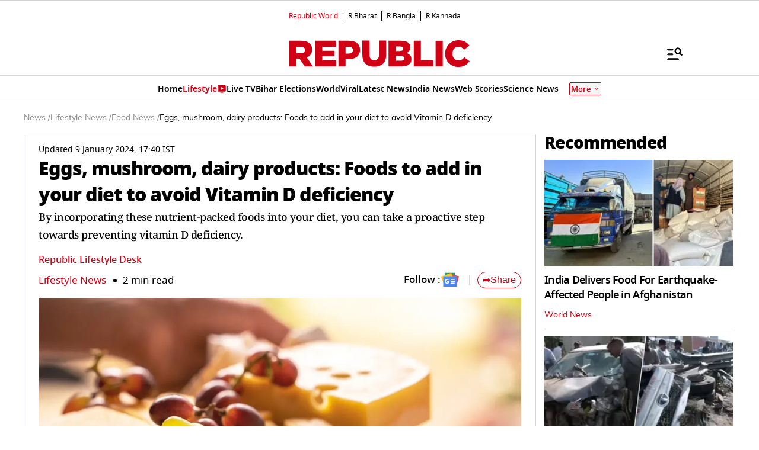

--- FILE ---
content_type: text/html; charset=utf-8
request_url: https://www.google.com/recaptcha/api2/aframe
body_size: 265
content:
<!DOCTYPE HTML><html><head><meta http-equiv="content-type" content="text/html; charset=UTF-8"></head><body><script nonce="c5Il2JfExC3-9CanH605_w">/** Anti-fraud and anti-abuse applications only. See google.com/recaptcha */ try{var clients={'sodar':'https://pagead2.googlesyndication.com/pagead/sodar?'};window.addEventListener("message",function(a){try{if(a.source===window.parent){var b=JSON.parse(a.data);var c=clients[b['id']];if(c){var d=document.createElement('img');d.src=c+b['params']+'&rc='+(localStorage.getItem("rc::a")?sessionStorage.getItem("rc::b"):"");window.document.body.appendChild(d);sessionStorage.setItem("rc::e",parseInt(sessionStorage.getItem("rc::e")||0)+1);localStorage.setItem("rc::h",'1762182307757');}}}catch(b){}});window.parent.postMessage("_grecaptcha_ready", "*");}catch(b){}</script></body></html>

--- FILE ---
content_type: image/svg+xml
request_url: https://img.republicworld.com/icons/icons/R.logo.svg
body_size: -318
content:
<svg xmlns="http://www.w3.org/2000/svg" width="41" height="36" fill="none" viewBox="0 0 41 36"><path fill="#E5E5E5" d="M0 0h41v36H0z"/><path fill="#fff" d="M-1181-9419H739v31455h-1920z"/><path fill="#fff" d="M-829-9348H371v382H-829zM-1181.5-8954h1905v30990.4h-1905z"/><g clip-path="url(#a)"><path fill="#fff" d="M-841-3H383v492H-841z"/><path fill="#A20010" d="M-8-4h379v44H-8z"/><g clip-path="url(#b)"><path fill="#D10014" d="M39.39 0H.62a.616.616 0 0 0-.616.616v34.768c0 .34.276.616.616.616h38.77c.34 0 .615-.276.615-.616V.616A.616.616 0 0 0 39.39 0"/><path fill="#fff" d="M33.16 31.271c2.055-.206 3.556-2.051 3.351-4.122-.204-2.07-2.036-3.581-4.09-3.375-2.056.206-3.556 2.05-3.352 4.121.205 2.07 2.036 3.582 4.091 3.376M5.172 5.629h12.06c3.9 0 6.596 1.028 8.309 2.79 1.494 1.469 2.259 3.45 2.259 5.984v.073c0 3.928-2.078 6.534-5.248 7.892l6.086 8.958h-8.162l-5.138-7.783h-3.097v7.783H5.17zm11.733 12.334c2.405 0 3.79-1.175 3.79-3.047v-.073c0-2.019-1.459-3.047-3.826-3.047H12.24v6.167z"/></g></g><defs><clipPath id="a"><path fill="#fff" d="M-841-3H383v492H-841z"/></clipPath><clipPath id="b"><path fill="#fff" d="M0 0h40.002v36H0z"/></clipPath></defs></svg>

--- FILE ---
content_type: text/javascript
request_url: https://www.republicworld.com/_app/immutable/chunks/index.TNOTq69F.js
body_size: 24546
content:
function __vite__mapDeps(indexes) {
  if (!__vite__mapDeps.viteFileDeps) {
    __vite__mapDeps.viteFileDeps = ["./SharePopup.DlTCcOrW.js","./scheduler.BuYVxjuE.js","./each.DueqQSrv.js","./index.Ds9Kuc_Q.js","./entry.CrL19R8l.js","./whatsapp.C7zk5SIY.js","./utils.B9s6XbAQ.js","../assets/SharePopup.D0EyNZaD.css"]
  }
  return indexes.map((i) => __vite__mapDeps.viteFileDeps[i])
}
import{s as l,f as e,M as t,h as s,j as a,p as i,N as n,d as o,l as r,r as d,O as c,i as u,t as v,n as h,I as m,J as p,H as f,K as g,e as y,k as E,B as x,C as _,v as b,D as $,o as w,a as I,u as D,g as A,b as L,X as k}from"./scheduler.BuYVxjuE.js";import{S as R,i as T,a as C,g as S,t as M,c as P,b as V,d as G,m as j,e as H}from"./index.Ds9Kuc_Q.js";import{E as U,D as B,u as O,l as N,n as Y}from"./utils.B9s6XbAQ.js";import F from"./LivetvPlayer.GK1BLKvl.js";import{E as K}from"./environmentConfig.Ck6yGs8a.js";import{S as z,p as q,h as W}from"./index.8Sw4Dr3m.js";import{_ as Z}from"./10.Cq3_O-xm.js";import{h as Q,u as X}from"./RepublicAnchorTag.BzB0X5eN.js";import{e as J}from"./each.DueqQSrv.js";import{D as ll}from"./Divider.DCqJcmKZ.js";import{S as el,T as tl,a as sl}from"./StoryGrid.CM_JXyBB.js";import{g as al,I as il,a as nl}from"./Constants.Dqz0sMn2.js";import{g as ol}from"./globals.BQbkAV4q.js";import"./entry.CrL19R8l.js";import{A as rl}from"./ai-icon.BrT_TMRH.js";import{B as dl}from"./DisplayAd.Cd77nbsS.js";import{S as cl}from"./index.ByJ-U2C_.js";function ul(l){let t,s,n,r,c=l[4]?"…More":"Show Less";return{c(){t=e("button"),s=m(c),this.h()},l(l){t=a(l,"BUTTON",{class:!0});var e=i(t);s=p(e,c),e.forEach(o),this.h()},h(){d(t,"class","mt-2 text-blue-600 underline")},m(e,a){u(e,t,a),v(t,s),n||(r=f(t,"click",l[6]),n=!0)},p(l,e){16&e&&c!==(c=l[4]?"…More":"Show Less")&&g(s,c)},d(l){l&&o(t),n=!1,r()}}}function vl(l){let m,p,f,g,y,E,x=(l[2]?l[3]:l[4]?l[5]:l[3])+"",_=!l[2]&&l[0].length>290&&ul(l);return{c(){m=e("div"),p=e("div"),f=new t(!1),E=s(),_&&_.c(),this.h()},l(l){m=a(l,"DIV",{class:!0});var e=i(m);p=a(e,"DIV",{class:!0,style:!0});var t=i(p);f=n(t,!1),t.forEach(o),E=r(e),_&&_.l(e),e.forEach(o),this.h()},h(){var e,t,s,a;f.a=null,d(p,"class",g=c("px-1 storyContent flex flex-col "+("RB"===l[1].language?"InterFont":""))+" svelte-1b9gyb1"),d(p,"style",y="MH"===(null==(e=l[1])?void 0:e.language)||"H"===(null==(t=l[1])?void 0:t.language)?`font-family:${null==(s=l[1])?void 0:s.secondaryFont}; overflow-x:auto;`:`font-family:${null==(a=l[1])?void 0:a.tertiaryFont}; overflow-x:auto;`),d(m,"class","readmoredesc font-libre text-base desktop:text-[22px] tracking-[-0.02em] leading-[145%] svelte-1b9gyb1")},m(l,e){u(l,m,e),v(m,p),f.m(x,p),v(m,E),_&&_.m(m,null)},p(l,[e]){var t,s,a,i;60&e&&x!==(x=(l[2]?l[3]:l[4]?l[5]:l[3])+"")&&f.p(x),2&e&&g!==(g=c("px-1 storyContent flex flex-col "+("RB"===l[1].language?"InterFont":""))+" svelte-1b9gyb1")&&d(p,"class",g),2&e&&y!==(y="MH"===(null==(t=l[1])?void 0:t.language)||"H"===(null==(s=l[1])?void 0:s.language)?`font-family:${null==(a=l[1])?void 0:a.secondaryFont}; overflow-x:auto;`:`font-family:${null==(i=l[1])?void 0:i.tertiaryFont}; overflow-x:auto;`)&&d(p,"style",y),!l[2]&&l[0].length>290?_?_.p(l,e):(_=ul(l),_.c(),_.m(m,null)):_&&(_.d(1),_=null)},i:h,o:h,d(l){l&&o(m),_&&_.d()}}}function hl(l,e,t){let s,a,{htmlContent:i=""}=e,{envDetails:n}=e,{isAmp:o}=e,r=!0;return l.$$set=l=>{"htmlContent"in l&&t(0,i=l.htmlContent),"envDetails"in l&&t(1,n=l.envDetails),"isAmp"in l&&t(2,o=l.isAmp)},l.$$.update=()=>{5&l.$$.dirty&&t(3,s=o?U(i):i),13&l.$$.dirty&&t(5,a=!o&&i.length>290?i.slice(0,290).replace(/&nbsp;|<br>/g,""):s)},[i,n,o,s,r,a,function(){t(4,r=!r)}]}class ml extends R{constructor(e){super(),T(this,e,hl,vl,l,{htmlContent:0,envDetails:1,isAmp:2})}}function pl(l,e,t){const s=l.slice();return s[10]=e[t].platform,s[11]=e[t].icon,s[12]=e[t].url,s}function fl(l){let t,s;return{c(){t=e("img"),this.h()},l(l){t=a(l,"IMG",{class:!0,alt:!0,src:!0,decoding:!0,loading:!0,fetchpriority:!0,width:!0,height:!0}),this.h()},h(){d(t,"class","google-news-icon svelte-9p22hr"),d(t,"alt","Google News Icon"),b(t.src,s=`${K.VITE_IMAGE_KIT_BASE_URL}/icons/icons/google-news.svg`)||d(t,"src",s),d(t,"decoding","async"),d(t,"loading","lazy"),d(t,"fetchpriority","high"),d(t,"width","32"),d(t,"height","32")},m(l,e){u(l,t,e)},d(l){l&&o(t)}}}function gl(l){let t,s;return{c(){t=e("amp-img"),this.h()},l(l){t=a(l,"AMP-IMG",{class:!0,alt:!0,src:!0,width:!0,height:!0}),i(t).forEach(o),this.h()},h(){x(t,"class","google-news-icon svelte-9p22hr"),x(t,"alt","Google News Icon"),b(t.src,s=`${K.VITE_IMAGE_KIT_BASE_URL}/icons/icons/google-news.svg`)||x(t,"src",s),x(t,"width","32"),x(t,"height","32")},m(l,e){u(l,t,e)},d(l){l&&o(t)}}}function yl(l){let t,s,i,n='<button class="flex items-center gap-2 px-2 h-[28px]" style="border: 1px solid #d10014; border-radius: 20px;"><span style="color: #d10014; line-height: 1;">➦</span> <span style="color: #d10014; font-family: &#39;Libre Franklin&#39;, sans-serif;">Share</span></button>';return{c(){t=e("li"),t.innerHTML=n,this.h()},l(l){t=a(l,"LI",{class:!0,"data-svelte-h":!0}),"svelte-eu3wy0"!==E(t)&&(t.innerHTML=n),this.h()},h(){d(t,"class","flex items-center justify-center cursor-pointer marginLi svelte-9p22hr")},m(e,a){u(e,t,a),s||(i=f(t,"click",l[9]),s=!0)},p:h,d(l){l&&o(t),s=!1,i()}}}function El(l){let t,s=`<amp-img tabindex="0" alt="share" src="${K.VITE_IMAGE_KIT_BASE_URL}/icons/icons/share.svg" height="28px" width="80px" class="Storyshare svelte-9p22hr" on="tap:shareModal" role="button"></amp-img>`;return{c(){t=e("li"),t.innerHTML=s,this.h()},l(l){t=a(l,"LI",{class:!0,"data-svelte-h":!0}),"svelte-zwz06s"!==E(t)&&(t.innerHTML=s),this.h()},h(){d(t,"class","flex items-center justify-center cursor-pointer marginLi svelte-9p22hr")},m(l,e){u(l,t,e)},p:h,d(l){l&&o(t)}}}function xl(l){let e,t,s={ctx:l,current:null,token:null,hasCatch:!1,pending:$l,then:bl,catch:_l,value:15,blocks:[,,,]};return Q(Z((()=>import("./SharePopup.DlTCcOrW.js")),__vite__mapDeps([0,1,2,3,4,5,6,7]),import.meta.url),s),{c(){e=y(),s.block.c()},l(l){e=y(),s.block.l(l)},m(l,a){u(l,e,a),s.block.m(l,s.anchor=a),s.mount=()=>e.parentNode,s.anchor=e,t=!0},p(e,t){X(s,l=e,t)},i(l){t||(C(s.block),t=!0)},o(l){for(let e=0;e<3;e+=1){const l=s.blocks[e];M(l)}t=!1},d(l){l&&o(e),s.block.d(l),s.token=null,s=null}}}function _l(l){return{c:h,l:h,m:h,p:h,i:h,o:h,d:h}}function bl(l){let e,t;return e=new l[15].default({props:{onCloseActionHandler:l[7],customURL:"",open:l[5],setOpen:l[6]}}),{c(){V(e.$$.fragment)},l(l){G(e.$$.fragment,l)},m(l,s){j(e,l,s),t=!0},p(l,t){const s={};32&t&&(s.open=l[5]),e.$set(s)},i(l){t||(C(e.$$.fragment,l),t=!0)},o(l){M(e.$$.fragment,l),t=!1},d(l){H(e,l)}}}function $l(l){return{c:h,l:h,m:h,p:h,i:h,o:h,d:h}}function wl(l){let t,n,c,h,m,p,f,g,y,b,$="Share",w=J(l[3]),I=[];for(let e=0;e<w.length;e+=1)I[e]=Il(pl(l,w,e));return{c(){t=e("amp-lightbox"),n=e("div"),c=e("div"),h=e("span"),h.textContent="×",m=s(),p=e("h3"),p.textContent=$,f=s(),g=e("hr"),y=s(),b=e("ul");for(let l=0;l<I.length;l+=1)I[l].c();this.h()},l(l){t=a(l,"AMP-LIGHTBOX",{id:!0,layout:!0});var e=i(t);n=a(e,"DIV",{class:!0});var s=i(n);c=a(s,"DIV",{class:!0});var d=i(c);h=a(d,"SPAN",{tabindex:!0,class:!0,on:!0,role:!0,"data-svelte-h":!0}),"svelte-11a0h3w"!==E(h)&&(h.textContent="×"),m=r(d),p=a(d,"H3",{class:!0,"data-svelte-h":!0}),"svelte-1vdoeui"!==E(p)&&(p.textContent=$),f=r(d),g=a(d,"HR",{class:!0}),y=r(d),b=a(d,"UL",{class:!0});var u=i(b);for(let t=0;t<I.length;t+=1)I[t].l(u);u.forEach(o),d.forEach(o),s.forEach(o),e.forEach(o),this.h()},h(){d(h,"tabindex","0"),d(h,"class","absolute top-2 right-4 text-2xl text-gray-600 cursor-pointer"),d(h,"on","tap:shareModal.close"),d(h,"role","banner"),d(p,"class","text-xl"),d(g,"class","mt-2 mb-11"),d(b,"class","flex flex-wrap justify-center gap-5 shareNav"),d(c,"class","bg-white pt-4 px-6 pb-10 rounded-lg w-full shadow-lg text-center relative maxWidth350 svelte-9p22hr"),d(n,"class","fixed top-0 left-0 w-full h-full flex justify-center items-center z-50 backGroundColor1511119c svelte-9p22hr"),x(t,"id","shareModal"),x(t,"layout","nodisplay")},m(l,e){u(l,t,e),v(t,n),v(n,c),v(c,h),v(c,m),v(c,p),v(c,f),v(c,g),v(c,y),v(c,b);for(let t=0;t<I.length;t+=1)I[t]&&I[t].m(b,null)},p(l,e){if(8&e){let t;for(w=J(l[3]),t=0;t<w.length;t+=1){const s=pl(l,w,t);I[t]?I[t].p(s,e):(I[t]=Il(s),I[t].c(),I[t].m(b,null))}for(;t<I.length;t+=1)I[t].d(1);I.length=w.length}},d(l){l&&o(t),_(I,l)}}}function Il(l){let t,n,c,h,m,p,f;return{c(){t=e("li"),n=e("button"),c=e("amp-img"),f=s(),this.h()},l(l){t=a(l,"LI",{class:!0});var e=i(t);n=a(e,"BUTTON",{on:!0});var s=i(n);c=a(s,"AMP-IMG",{tabindex:!0,class:!0,src:!0,alt:!0,width:!0,height:!0}),i(c).forEach(o),s.forEach(o),f=r(e),e.forEach(o),this.h()},h(){x(c,"tabindex","0"),x(c,"class","svgico"),b(c.src,h=l[11])||x(c,"src",h),x(c,"alt",m=`${l[10]} Share Icon`),x(c,"width","36px"),x(c,"height","36px"),d(n,"on",p="tap:AMP.navigateTo(url='"+l[12]+"', target='_blank')"),d(t,"class","list-none")},m(l,e){u(l,t,e),v(t,n),v(n,c),v(t,f)},p(l,e){8&e&&!b(c.src,h=l[11])&&x(c,"src",h),8&e&&m!==(m=`${l[10]} Share Icon`)&&x(c,"alt",m),8&e&&p!==(p="tap:AMP.navigateTo(url='"+l[12]+"', target='_blank')")&&d(n,"on",p)},d(l){l&&o(t)}}}function Dl(l){let t,n,h,f,g,E,x,_,b,$,w,I,D,A,L;function k(l,e){return l[4]?gl:fl}let R=k(l),T=R(l);function V(l,e){return l[4]?El:yl}let G=V(l),j=G(l),H=!l[4]&&xl(l),U=l[4]&&wl(l);return{c(){t=e("div"),n=e("span"),h=m("Follow :\n      "),f=e("a"),T.c(),x=m("\n   \n    "),_=e("div"),b=s(),$=e("ul"),j.c(),I=s(),H&&H.c(),D=s(),U&&U.c(),A=y(),this.h()},l(l){t=a(l,"DIV",{class:!0});var e=i(t);n=a(e,"SPAN",{class:!0});var s=i(n);h=p(s,"Follow :\n      "),f=a(s,"A",{class:!0,target:!0,href:!0});var d=i(f);T.l(d),d.forEach(o),s.forEach(o),x=p(e,"\n   \n    "),_=a(e,"DIV",{class:!0}),i(_).forEach(o),b=r(e),$=a(e,"UL",{class:!0});var c=i($);j.l(c),c.forEach(o),e.forEach(o),I=r(l),H&&H.l(l),D=r(l),U&&U.l(l),A=y(),this.h()},h(){var e,s,a;d(f,"class","flex items-center"),d(f,"target","_blank"),d(f,"href",g=null==(e=l[2])?void 0:e.googleNewsLink),d(n,"class",("MH"===(null==(s=l[2])?void 0:s.language)||null==(a=l[2])||a.language,E="text-[13px] desktop:text-[17px] font-medium flex items-start justify-start gap-2")),d(_,"class","vartical-dash border border-black/15 mx-3 borderWidthHeight svelte-9p22hr"),d($,"class","h-full flex gap-4 items-center justify-center"),d(t,"class",w=c(("GALLERY"===l[0].story_type?"justify-center":"justify-start")+" flex flex-wrap items-center mt-3 desktop:mt-0 desktop:justify-start")+" svelte-9p22hr")},m(l,e){u(l,t,e),v(t,n),v(n,h),v(n,f),T.m(f,null),v(t,x),v(t,_),v(t,b),v(t,$),j.m($,null),u(l,I,e),H&&H.m(l,e),u(l,D,e),U&&U.m(l,e),u(l,A,e),L=!0},p(l,[e]){var s,a,i;R!==(R=k(l))&&(T.d(1),T=R(l),T&&(T.c(),T.m(f,null))),(!L||4&e&&g!==(g=null==(s=l[2])?void 0:s.googleNewsLink))&&d(f,"href",g),(!L||4&e&&E!==("MH"===(null==(a=l[2])?void 0:a.language)||null==(i=l[2])||i.language,E="text-[13px] desktop:text-[17px] font-medium flex items-start justify-start gap-2"))&&d(n,"class",E),G===(G=V(l))&&j?j.p(l,e):(j.d(1),j=G(l),j&&(j.c(),j.m($,null))),(!L||1&e&&w!==(w=c(("GALLERY"===l[0].story_type?"justify-center":"justify-start")+" flex flex-wrap items-center mt-3 desktop:mt-0 desktop:justify-start")+" svelte-9p22hr"))&&d(t,"class",w),l[4]?H&&(S(),M(H,1,1,(()=>{H=null})),P()):H?(H.p(l,e),16&e&&C(H,1)):(H=xl(l),H.c(),C(H,1),H.m(D.parentNode,D)),l[4]?U?U.p(l,e):(U=wl(l),U.c(),U.m(A.parentNode,A)):U&&(U.d(1),U=null)},i(l){L||(C(H),L=!0)},o(l){M(H),L=!1},d(l){l&&(o(t),o(I),o(D),o(A)),T.d(),j.d(),H&&H.d(l),U&&U.d(l)}}}function Al(l,e,t){let{story:s={}}=e,{device:a="desktop"}=e,{envDetails:i=""}=e,{sharePlatforms:n=[]}=e,{isAmp:o=!1}=e,r=!1;const d=()=>{t(5,r=!r)},c=(l,e,t)=>{navigator.share&&navigator.share({url:l,title:e,text:t}).then((()=>{})).catch((l=>{}))};return l.$$set=l=>{"story"in l&&t(0,s=l.story),"device"in l&&t(1,a=l.device),"envDetails"in l&&t(2,i=l.envDetails),"sharePlatforms"in l&&t(3,n=l.sharePlatforms),"isAmp"in l&&t(4,o=l.isAmp)},[s,a,i,n,o,r,d,()=>{t(5,r=!1)},c,()=>{var l;"mobile"===a?c(null==(l=null==window?void 0:window.location)?void 0:l.pathname,null==s?void 0:s.mid_heading,null==s?void 0:s.short_description):d()}]}class Ll extends R{constructor(e){super(),T(this,e,Al,Dl,l,{story:0,device:1,envDetails:2,sharePlatforms:3,isAmp:4})}}function kl(l){var t,n;let h,f,y,E,x,_,w,I,D,A=(null==(n=null==(t=l[0])?void 0:t.authorDetail)?void 0:n.name)+"";return{c(){h=e("a"),f=e("img"),x=s(),_=e("div"),w=m(A),this.h()},l(l){h=a(l,"A",{href:!0,class:!0});var e=i(h);f=a(e,"IMG",{class:!0,src:!0,alt:!0,loading:!0}),x=r(e),_=a(e,"DIV",{style:!0,class:!0});var t=i(_);w=p(t,A),t.forEach(o),e.forEach(o),this.h()},h(){var e,t,s,a,i,n,o,r,u,v,m,p,g,x,w,A;d(f,"class","rounded-full aspect-square author-image"),b(f.src,y=(null==(s=null==(t=null==(e=l[0])?void 0:e.authorDetail)?void 0:t.image)?void 0:s.filePath)?`${K.VITE_IMAGE_KIT_BASE_URL}${null==(n=null==(i=null==(a=l[0])?void 0:a.authorDetail)?void 0:i.image)?void 0:n.filePath}`:`${K.VITE_REPUBLIC_URL}${q}`)||d(f,"src",y),d(f,"alt",E=null==(u=null==(r=null==(o=l[0])?void 0:o.authorDetail)?void 0:r.image)?void 0:u.alt),d(f,"loading","lazy"),$(_,"font-family","MH"===(null==(v=l[1])?void 0:v.language)||"MH"===(null==(m=l[1])?void 0:m.language)?null==(p=l[1])?void 0:p.secondaryFont:null==(g=l[1])?void 0:g.primaryFont),d(_,"class","text-base"),d(h,"href",I=`/${l[6]}/${null==(w=null==(x=l[0])?void 0:x.authorDetail)?void 0:w.slug}`),d(h,"class",D=c(((null==(A=l[0])?void 0:A.story_type)===z.GALLERY.value?"justify-center":"justify-start")+" author pb-2 desktop:pt-1 desktop:justify-start")+" svelte-11s80fc")},m(l,e){u(l,h,e),v(h,f),v(h,x),v(h,_),v(_,w)},p(l,e){var t,s,a,i,n,o,r,u,v,m,p,x,L,k,R,T,C,S;1&e&&!b(f.src,y=(null==(a=null==(s=null==(t=l[0])?void 0:t.authorDetail)?void 0:s.image)?void 0:a.filePath)?`${K.VITE_IMAGE_KIT_BASE_URL}${null==(o=null==(n=null==(i=l[0])?void 0:i.authorDetail)?void 0:n.image)?void 0:o.filePath}`:`${K.VITE_REPUBLIC_URL}${q}`)&&d(f,"src",y),1&e&&E!==(E=null==(v=null==(u=null==(r=l[0])?void 0:r.authorDetail)?void 0:u.image)?void 0:v.alt)&&d(f,"alt",E),1&e&&A!==(A=(null==(p=null==(m=l[0])?void 0:m.authorDetail)?void 0:p.name)+"")&&g(w,A),2&e&&$(_,"font-family","MH"===(null==(x=l[1])?void 0:x.language)||"MH"===(null==(L=l[1])?void 0:L.language)?null==(k=l[1])?void 0:k.secondaryFont:null==(R=l[1])?void 0:R.primaryFont),1&e&&I!==(I=`/${l[6]}/${null==(C=null==(T=l[0])?void 0:T.authorDetail)?void 0:C.slug}`)&&d(h,"href",I),1&e&&D!==(D=c(((null==(S=l[0])?void 0:S.story_type)===z.GALLERY.value?"justify-center":"justify-start")+" author pb-2 desktop:pt-1 desktop:justify-start")+" svelte-11s80fc")&&d(h,"class",D)},d(l){l&&o(h)}}}function Rl(l){let t;function s(l,e){var t,s,a,i;return(null==(s=null==(t=l[0])?void 0:t.authorDetail)?void 0:s._id)===(null==(i=null==(a=l[0])?void 0:a.editedByData)?void 0:i._id)?Cl:Tl}let n=s(l),r=n(l);return{c(){t=e("div"),r.c(),this.h()},l(l){t=a(l,"DIV",{class:!0});var e=i(t);r.l(e),e.forEach(o),this.h()},h(){d(t,"class","flex flex-col desktop:flex-row justify-center desktop:gap-4 desktop:justify-start desktop:items-baseline")},m(l,e){u(l,t,e),r.m(t,null)},p(l,e){n===(n=s(l))&&r?r.p(l,e):(r.d(1),r=n(l),r&&(r.c(),r.m(t,null)))},d(l){l&&o(t),r.d()}}}function Tl(l){var t,n,h,f;let E,x,_,b,$,w,I,D,A=(null==(n=null==(t=l[0])?void 0:t.authorDetail)?void 0:n.name)+"",L=(null==(f=null==(h=l[0])?void 0:h.editedByData)?void 0:f.name)&&Sl(l);return{c(){E=e("div"),x=e("a"),_=e("span"),b=m(A),I=s(),L&&L.c(),D=y(),this.h()},l(l){E=a(l,"DIV",{class:!0});var e=i(E);x=a(e,"A",{"data-sveltekit-reload":!0,href:!0});var t=i(x);_=a(t,"SPAN",{class:!0});var s=i(_);b=p(s,A),s.forEach(o),t.forEach(o),e.forEach(o),I=r(l),L&&L.l(l),D=y(),this.h()},h(){var e,t,s;d(_,"class","highlightName svelte-11s80fc"),d(x,"data-sveltekit-reload",""),d(x,"href",$=`/${l[6]}/${null==(t=null==(e=l[0])?void 0:e.authorDetail)?void 0:t.slug}`),d(E,"class",w=c(((null==(s=l[0])?void 0:s.story_type)===z.GALLERY.value?"text-center":"text-left")+" storyEditor editor my-2 text-xs desktop:text-base")+" svelte-11s80fc")},m(l,e){u(l,E,e),v(E,x),v(x,_),v(_,b),u(l,I,e),L&&L.m(l,e),u(l,D,e)},p(l,e){var t,s,a,i,n,o,r;1&e&&A!==(A=(null==(s=null==(t=l[0])?void 0:t.authorDetail)?void 0:s.name)+"")&&g(b,A),1&e&&$!==($=`/${l[6]}/${null==(i=null==(a=l[0])?void 0:a.authorDetail)?void 0:i.slug}`)&&d(x,"href",$),1&e&&w!==(w=c(((null==(n=l[0])?void 0:n.story_type)===z.GALLERY.value?"text-center":"text-left")+" storyEditor editor my-2 text-xs desktop:text-base")+" svelte-11s80fc")&&d(E,"class",w),(null==(r=null==(o=l[0])?void 0:o.editedByData)?void 0:r.name)?L?L.p(l,e):(L=Sl(l),L.c(),L.m(D.parentNode,D)):L&&(L.d(1),L=null)},d(l){l&&(o(E),o(I),o(D)),L&&L.d(l)}}}function Cl(l){var t,s;let n,r,h,f,y,E,x=(null==(s=null==(t=l[0])?void 0:t.authorDetail)?void 0:s.name)+"";return{c(){n=e("div"),r=e("a"),h=e("span"),f=m(x),this.h()},l(l){n=a(l,"DIV",{class:!0});var e=i(n);r=a(e,"A",{"data-sveltekit-reload":!0,href:!0});var t=i(r);h=a(t,"SPAN",{class:!0});var s=i(h);f=p(s,x),s.forEach(o),t.forEach(o),e.forEach(o),this.h()},h(){var e,t,s;d(h,"class","highlightName svelte-11s80fc"),d(r,"data-sveltekit-reload",""),d(r,"href",y=`/${l[6]}/${null==(t=null==(e=l[0])?void 0:e.authorDetail)?void 0:t.slug}`),d(n,"class",E=c(((null==(s=l[0])?void 0:s.story_type)===z.GALLERY.value?"text-center":"text-left")+" storyEditor editor text-base")+" svelte-11s80fc")},m(l,e){u(l,n,e),v(n,r),v(r,h),v(h,f)},p(l,e){var t,s,a,i,o;1&e&&x!==(x=(null==(s=null==(t=l[0])?void 0:t.authorDetail)?void 0:s.name)+"")&&g(f,x),1&e&&y!==(y=`/${l[6]}/${null==(i=null==(a=l[0])?void 0:a.authorDetail)?void 0:i.slug}`)&&d(r,"href",y),1&e&&E!==(E=c(((null==(o=l[0])?void 0:o.story_type)===z.GALLERY.value?"text-center":"text-left")+" storyEditor editor text-base")+" svelte-11s80fc")&&d(n,"class",E)},d(l){l&&o(n)}}}function Sl(l){var t,s;let n,r,h,f,y,E,x,_=(null==(s=null==(t=l[0])?void 0:t.editedByData)?void 0:s.name)+"";return{c(){n=e("div"),r=m("Edited by: "),h=e("a"),f=e("span"),y=m(_),this.h()},l(l){n=a(l,"DIV",{class:!0});var e=i(n);r=p(e,"Edited by: "),h=a(e,"A",{"data-sveltekit-reload":!0,href:!0});var t=i(h);f=a(t,"SPAN",{class:!0});var s=i(f);y=p(s,_),s.forEach(o),t.forEach(o),e.forEach(o),this.h()},h(){var e,t,s;d(f,"class","highlightName svelte-11s80fc"),d(h,"data-sveltekit-reload",""),d(h,"href",E=`/${l[7]}/${null==(t=null==(e=l[0])?void 0:e.editedByData)?void 0:t.slug}`),d(n,"class",x=c(((null==(s=l[0])?void 0:s.story_type)===z.GALLERY.value?"text-center":"text-left")+" storyEditor reporter text-xs desktop:text-base")+" svelte-11s80fc")},m(l,e){u(l,n,e),v(n,r),v(n,h),v(h,f),v(f,y)},p(l,e){var t,s,a,i,o;1&e&&_!==(_=(null==(s=null==(t=l[0])?void 0:t.editedByData)?void 0:s.name)+"")&&g(y,_),1&e&&E!==(E=`/${l[7]}/${null==(i=null==(a=l[0])?void 0:a.editedByData)?void 0:i.slug}`)&&d(h,"href",E),1&e&&x!==(x=c(((null==(o=l[0])?void 0:o.story_type)===z.GALLERY.value?"text-center":"text-left")+" storyEditor reporter text-xs desktop:text-base")+" svelte-11s80fc")&&d(n,"class",x)},d(l){l&&o(n)}}}function Ml(l){var t,n,h;let f,y,E,x,_,b,$,w,I,D,A,L=(null==(t=l[5])?void 0:t.frontend_name)+"",k=B((null==(n=l[0])?void 0:n.word_count)||("GALLERY"===(null==(h=l[0])?void 0:h.story_type)?200:400))+"";return{c(){f=e("div"),y=e("ul"),E=e("li"),x=e("a"),_=m(L),$=s(),w=e("li"),I=m(k),this.h()},l(l){f=a(l,"DIV",{class:!0});var e=i(f);y=a(e,"UL",{class:!0});var t=i(y);E=a(t,"LI",{});var s=i(E);x=a(s,"A",{class:!0,"data-sveltekit-reload":!0,href:!0});var n=i(x);_=p(n,L),n.forEach(o),s.forEach(o),$=r(t),w=a(t,"LI",{class:!0});var d=i(w);I=p(d,k),d.forEach(o),t.forEach(o),e.forEach(o),this.h()},h(){var e,t,s;d(x,"class","category-label svelte-11s80fc"),d(x,"data-sveltekit-reload",""),d(x,"href",b=`/${null==(e=l[5])?void 0:e.slug}`),d(w,"class","bullet svelte-11s80fc"),d(y,"class",D=c(((null==(t=l[0])?void 0:t.story_type)===z.GALLERY.value?"justify-center pb-[10px]":"justify-start")+" flexwrap list-none")+" svelte-11s80fc"),d(f,"class",A=c("flex items-center "+((null==(s=l[0])?void 0:s.story_type)===z.GALLERY.value?"justify-center":""))+" svelte-11s80fc")},m(l,e){u(l,f,e),v(f,y),v(y,E),v(E,x),v(x,_),v(y,$),v(y,w),v(w,I)},p(l,e){var t,s,a,i,n,o;32&e&&L!==(L=(null==(t=l[5])?void 0:t.frontend_name)+"")&&g(_,L),32&e&&b!==(b=`/${null==(s=l[5])?void 0:s.slug}`)&&d(x,"href",b),1&e&&k!==(k=B((null==(a=l[0])?void 0:a.word_count)||("GALLERY"===(null==(i=l[0])?void 0:i.story_type)?200:400))+"")&&g(I,k),1&e&&D!==(D=c(((null==(n=l[0])?void 0:n.story_type)===z.GALLERY.value?"justify-center pb-[10px]":"justify-start")+" flexwrap list-none")+" svelte-11s80fc")&&d(y,"class",D),1&e&&A!==(A=c("flex items-center "+((null==(o=l[0])?void 0:o.story_type)===z.GALLERY.value?"justify-center":""))+" svelte-11s80fc")&&d(f,"class",A)},d(l){l&&o(f)}}}function Pl(l){var t,n,h,m,p,f,g;let y,E,x,_,b,$,w,I,D,A=(null==(t=l[0])?void 0:t.story_type)===z.OPINION.value&&(null==(n=l[0])?void 0:n.authorDetail)&&kl(l),L=(null==(h=l[0])?void 0:h.story_type)!==z.OPINION.value&&(null==(m=l[0])?void 0:m.story_type)!==z.VIDEO.value&&(null==(p=l[0])?void 0:p.story_type)!==z.SHOW.value&&Rl(l),k=(null==(f=l[0])?void 0:f.story_type)!==z.VIDEO.value&&(null==(g=l[0])?void 0:g.story_type)!==z.SHOW.value&&Ml(l);return $=new Ll({props:{story:l[0],device:l[2],envDetails:l[1],sharePlatforms:l[3],isAmp:l[4]}}),{c(){y=e("div"),A&&A.c(),E=s(),L&&L.c(),x=s(),_=e("div"),k&&k.c(),b=s(),V($.$$.fragment),this.h()},l(l){y=a(l,"DIV",{class:!0});var e=i(y);A&&A.l(e),E=r(e),L&&L.l(e),x=r(e),_=a(e,"DIV",{class:!0});var t=i(_);k&&k.l(t),b=r(t),G($.$$.fragment,t),t.forEach(o),e.forEach(o),this.h()},h(){var e,t;d(_,"class",w=c(`flex ${(null==(e=l[0])?void 0:e.story_type)===z.GALLERY.value?"desktop:flex-col":"desktop:flex-row"} flex-col justify-between pb-4`)+" svelte-11s80fc"),d(y,"class",I=c(((null==(t=l[0])?void 0:t.story_type)===z.GALLERY.value?"galleryCard":"")+" storyDetails items-start")+" svelte-11s80fc")},m(l,e){u(l,y,e),A&&A.m(y,null),v(y,E),L&&L.m(y,null),v(y,x),v(y,_),k&&k.m(_,null),v(_,b),j($,_,null),D=!0},p(l,[e]){var t,s,a,i,n,o,r,u,v;(null==(t=l[0])?void 0:t.story_type)===z.OPINION.value&&(null==(s=l[0])?void 0:s.authorDetail)?A?A.p(l,e):(A=kl(l),A.c(),A.m(y,E)):A&&(A.d(1),A=null),(null==(a=l[0])?void 0:a.story_type)!==z.OPINION.value&&(null==(i=l[0])?void 0:i.story_type)!==z.VIDEO.value&&(null==(n=l[0])?void 0:n.story_type)!==z.SHOW.value?L?L.p(l,e):(L=Rl(l),L.c(),L.m(y,x)):L&&(L.d(1),L=null),(null==(o=l[0])?void 0:o.story_type)!==z.VIDEO.value&&(null==(r=l[0])?void 0:r.story_type)!==z.SHOW.value?k?k.p(l,e):(k=Ml(l),k.c(),k.m(_,b)):k&&(k.d(1),k=null);const h={};1&e&&(h.story=l[0]),4&e&&(h.device=l[2]),2&e&&(h.envDetails=l[1]),8&e&&(h.sharePlatforms=l[3]),16&e&&(h.isAmp=l[4]),$.$set(h),(!D||1&e&&w!==(w=c(`flex ${(null==(u=l[0])?void 0:u.story_type)===z.GALLERY.value?"desktop:flex-col":"desktop:flex-row"} flex-col justify-between pb-4`)+" svelte-11s80fc"))&&d(_,"class",w),(!D||1&e&&I!==(I=c(((null==(v=l[0])?void 0:v.story_type)===z.GALLERY.value?"galleryCard":"")+" storyDetails items-start")+" svelte-11s80fc"))&&d(y,"class",I)},i(l){D||(C($.$$.fragment,l),D=!0)},o(l){M($.$$.fragment,l),D=!1},d(l){l&&o(y),A&&A.d(),L&&L.d(),k&&k.d(),H($)}}}function Vl(l,e,t){var s,a,i,n;let o,{storyData:r}=e,{envDetails:d}=e,{device:c="desktop"}=e,{sharePlatforms:u=[]}=e,{isAmp:v=!1}=e,h="AUTHOR"===(null==(s=null==r?void 0:r.authorDetail)?void 0:s.type)?"authors":"ANCHOR"===(null==(a=null==r?void 0:r.authorDetail)?void 0:a.type)?"anchors":"",m="AUTHOR"===(null==(i=null==r?void 0:r.editedByData)?void 0:i.type)?"authors":"ANCHOR"===(null==(n=null==r?void 0:r.editedByData)?void 0:n.type)?"anchors":"";return l.$$set=l=>{"storyData"in l&&t(0,r=l.storyData),"envDetails"in l&&t(1,d=l.envDetails),"device"in l&&t(2,c=l.device),"sharePlatforms"in l&&t(3,u=l.sharePlatforms),"isAmp"in l&&t(4,v=l.isAmp)},l.$$.update=()=>{1&l.$$.dirty&&t(5,o=(null==r?void 0:r.categoryDetail)||(null==r?void 0:r.categoryData))},[r,d,c,u,v,o,h,m]}class Gl extends R{constructor(e){super(),T(this,e,Vl,Pl,l,{storyData:0,envDetails:1,device:2,sharePlatforms:3,isAmp:4})}}function jl(l,e,t){const s=l.slice();return s[1]=e[t],s}function Hl(l){let t,s=J(l[0]),n=[];for(let e=0;e<s.length;e+=1)n[e]=Ol(jl(l,s,e));return{c(){t=e("div");for(let l=0;l<n.length;l+=1)n[l].c();this.h()},l(l){t=a(l,"DIV",{class:!0});var e=i(t);for(let t=0;t<n.length;t+=1)n[t].l(e);e.forEach(o),this.h()},h(){d(t,"class","flex-wrap storyTags mt-3 svelte-1o6wmar")},m(l,e){u(l,t,e);for(let s=0;s<n.length;s+=1)n[s]&&n[s].m(t,null)},p(l,e){if(1&e){let a;for(s=J(l[0]),a=0;a<s.length;a+=1){const i=jl(l,s,a);n[a]?n[a].p(i,e):(n[a]=Ol(i),n[a].c(),n[a].m(t,null))}for(;a<n.length;a+=1)n[a].d(1);n.length=s.length}},d(l){l&&o(t),_(n,l)}}}function Ul(l){let t,n,c,h,f,y=l[1].name+"";return{c(){t=e("a"),n=m(y),c=s(),this.h()},l(l){t=a(l,"A",{"data-sveltekit-reload":!0,href:!0,class:!0,"aria-label":!0});var e=i(t);n=p(e,y),c=r(e),e.forEach(o),this.h()},h(){d(t,"data-sveltekit-reload",""),d(t,"href",h=`/topics/${l[1].slug}`),d(t,"class","font-semibold text-white bg-blue-500 rounded-md px-4 py-2 mr-2 mb-2 inline-block"),d(t,"aria-label",f=`Topic: ${l[1].name}`)},m(l,e){u(l,t,e),v(t,n),v(t,c)},p(l,e){1&e&&y!==(y=l[1].name+"")&&g(n,y),1&e&&h!==(h=`/topics/${l[1].slug}`)&&d(t,"href",h),1&e&&f!==(f=`Topic: ${l[1].name}`)&&d(t,"aria-label",f)},d(l){l&&o(t)}}}function Bl(l){var t;let n,c,h,f,y,E=(l[1].title??(null==(t=l[1])?void 0:t.name))+"";return{c(){n=e("a"),c=m(E),h=s(),this.h()},l(l){n=a(l,"A",{"data-sveltekit-reload":!0,href:!0,class:!0,"aria-label":!0});var e=i(n);c=p(e,E),h=r(e),e.forEach(o),this.h()},h(){var e;d(n,"data-sveltekit-reload",""),d(n,"href",f=null==(e=l[1])?void 0:e.url),d(n,"class","font-semibold text-white bg-blue-500 rounded-md px-4 py-2 mr-2 mb-2 inline-block"),d(n,"aria-label",y=`Topic: ${l[1].name}`)},m(l,e){u(l,n,e),v(n,c),v(n,h)},p(l,e){var t,s;1&e&&E!==(E=(l[1].title??(null==(t=l[1])?void 0:t.name))+"")&&g(c,E),1&e&&f!==(f=null==(s=l[1])?void 0:s.url)&&d(n,"href",f),1&e&&y!==(y=`Topic: ${l[1].name}`)&&d(n,"aria-label",y)},d(l){l&&o(n)}}}function Ol(l){let e;function t(l,e){var t;return(null==(t=l[1])?void 0:t.url)?Bl:Ul}let s=t(l),a=s(l);return{c(){a.c(),e=y()},l(l){a.l(l),e=y()},m(l,t){a.m(l,t),u(l,e,t)},p(l,i){s===(s=t(l))&&a?a.p(l,i):(a.d(1),a=s(l),a&&(a.c(),a.m(e.parentNode,e)))},d(l){l&&o(e),a.d(l)}}}function Nl(l){let e,t=l[0]&&l[0].length>0&&Hl(l);return{c(){t&&t.c(),e=y()},l(l){t&&t.l(l),e=y()},m(l,s){t&&t.m(l,s),u(l,e,s)},p(l,[s]){l[0]&&l[0].length>0?t?t.p(l,s):(t=Hl(l),t.c(),t.m(e.parentNode,e)):t&&(t.d(1),t=null)},i:h,o:h,d(l){l&&o(e),t&&t.d(l)}}}function Yl(l,e,t){let{tagsData:s}=e;return l.$$set=l=>{"tagsData"in l&&t(0,s=l.tagsData)},[s]}class Fl extends R{constructor(e){super(),T(this,e,Yl,Nl,l,{tagsData:0})}}const Kl="data:image/svg+xml,%3csvg%20width='13'%20height='13'%20viewBox='0%200%2013%2013'%20fill='none'%20xmlns='http://www.w3.org/2000/svg'%3e%3cg%20clip-path='url(%23clip0_9880_1025)'%3e%3cpath%20d='M2.45367%201.63001L6.62547%201.625C7.2221%201.76892%207.19568%202.58916%206.59587%202.70575L2.60123%202.71486C2.16447%202.78136%201.79875%203.09196%201.68535%203.52235C1.59881%205.76675%201.6735%208.02708%201.64709%2010.2774C1.69263%2010.8986%202.10344%2011.3085%202.7242%2011.3545H9.21327C9.78439%2011.3126%2010.1884%2010.9674%2010.2867%2010.4004L10.2958%206.40572C10.4143%205.80591%2011.2322%205.77585%2011.3766%206.37612C11.3069%207.71237%2011.4772%209.15657%2011.3798%2010.4801C11.3042%2011.5066%2010.3837%2012.3788%209.36402%2012.4425L2.59713%2012.4439C1.51365%2012.3651%200.649681%2011.508%200.558594%2010.4281L0.561326%203.58976C0.657879%202.59007%201.45626%201.75708%202.45321%201.63001H2.45367Z'%20fill='%233E3E3E'/%3e%3cpath%20d='M11.3762%202.40623L6.31998%207.44838C5.79532%207.84871%205.14313%207.21747%205.54847%206.67687L10.5906%201.6206H8.55071C8.53386%201.6206%208.38858%201.54819%208.36216%201.53043C7.96411%201.25717%208.09983%200.613177%208.58214%200.537119C9.50895%200.588128%2010.551%200.447398%2011.4646%200.531198C11.987%200.579019%2012.4174%201.00986%2012.4657%201.53225C12.5495%202.44586%2012.4087%203.4879%2012.4597%204.41471C12.3737%204.89201%2011.7438%205.03866%2011.4664%204.63469C11.4482%204.60827%2011.3762%204.46299%2011.3762%204.44614V2.40623Z'%20fill='%233E3E3E'/%3e%3c/g%3e%3cdefs%3e%3cclipPath%20id='clip0_9880_1025'%3e%3crect%20width='13'%20height='13'%20fill='white'/%3e%3c/clipPath%3e%3c/defs%3e%3c/svg%3e",zl="data:image/svg+xml,%3csvg%20width='20'%20height='12'%20viewBox='0%200%2020%2012'%20fill='none'%20xmlns='http://www.w3.org/2000/svg'%3e%3cpath%20d='M1.5%2010.25L10%201.75L18.5%2010.25'%20stroke='%23292828'%20stroke-width='2'%20stroke-linecap='round'/%3e%3c/svg%3e",{document:ql}=ol;function Wl(l,e,t){const s=l.slice();return s[12]=e[t],s[14]=t,s}function Zl(l){let t,n,c,h,y,x,_,w,I,D,A,L,k,R,T,C,S,M=l[4]?"Quick Read":"Show Quick Read",P="Summary is AI-generated, newsroom-reviewed",V=l[4]&&Ql(l);return{c(){t=e("div"),n=e("div"),c=e("img"),y=s(),x=e("div"),_=e("div"),w=e("h3"),I=m(M),D=s(),A=e("img"),k=s(),R=e("div"),R.textContent=P,T=s(),V&&V.c(),this.h()},l(l){t=a(l,"DIV",{class:!0});var e=i(t);n=a(e,"DIV",{class:!0});var s=i(n);c=a(s,"IMG",{src:!0,alt:!0}),y=r(s),x=a(s,"DIV",{class:!0});var d=i(x);_=a(d,"DIV",{class:!0});var u=i(_);w=a(u,"H3",{class:!0});var v=i(w);I=p(v,M),v.forEach(o),D=r(u),A=a(u,"IMG",{src:!0,alt:!0,class:!0,style:!0}),u.forEach(o),k=r(d),R=a(d,"DIV",{class:!0,"data-svelte-h":!0}),"svelte-1l3oslr"!==E(R)&&(R.textContent=P),d.forEach(o),s.forEach(o),T=r(e),V&&V.l(e),e.forEach(o),this.h()},h(){b(c.src,h=rl)||d(c,"src",h),d(c,"alt","ai-icon"),d(w,"class","animated-gradient-text text-lg font-bold svelte-13ir6zv"),b(A.src,L=zl)||d(A,"src",L),d(A,"alt","dropdown-arrow"),d(A,"class","dropdown-arrow svelte-13ir6zv"),$(A,"transform",l[4]?"rotate(0deg)":"rotate(180deg)"),d(_,"class","flex items-center justify-between"),d(R,"class","text-[#292828] text-sm font-semibold mt-1"),d(x,"class","w-full"),d(n,"class","cursor-pointer bg-[#FFF2F3] rounded-lg p-4 flex gap-3"),d(t,"class","gradient-border mt-4 desktop:my-4 svelte-13ir6zv")},m(e,s){u(e,t,s),v(t,n),v(n,c),v(n,y),v(n,x),v(x,_),v(_,w),v(w,I),v(_,D),v(_,A),v(x,k),v(x,R),v(t,T),V&&V.m(t,null),C||(S=f(n,"click",l[7]),C=!0)},p(l,e){16&e&&M!==(M=l[4]?"Quick Read":"Show Quick Read")&&g(I,M),16&e&&$(A,"transform",l[4]?"rotate(0deg)":"rotate(180deg)"),l[4]?V?V.p(l,e):(V=Ql(l),V.c(),V.m(t,null)):V&&(V.d(1),V=null)},d(l){l&&o(t),V&&V.d(),C=!1,S()}}}function Ql(l){let t,n,c,h=J(l[2]),m=[];for(let e=0;e<h.length;e+=1)m[e]=Jl(Wl(l,h,e));let p=l[5]&&le(l);return{c(){t=e("div"),n=e("ul");for(let l=0;l<m.length;l+=1)m[l].c();c=s(),p&&p.c(),this.h()},l(l){t=a(l,"DIV",{class:!0});var e=i(t);n=a(e,"UL",{class:!0});var s=i(n);for(let t=0;t<m.length;t+=1)m[t].l(s);s.forEach(o),c=r(e),p&&p.l(e),e.forEach(o),this.h()},h(){d(n,"class","headlines-list rounded-lg svelte-13ir6zv"),d(t,"class","pt-2 px-6 desktop:px-8 pb-8")},m(l,e){u(l,t,e),v(t,n);for(let t=0;t<m.length;t+=1)m[t]&&m[t].m(n,null);v(t,c),p&&p.m(t,null)},p(l,e){if(12&e){let t;for(h=J(l[2]),t=0;t<h.length;t+=1){const s=Wl(l,h,t);m[t]?m[t].p(s,e):(m[t]=Jl(s),m[t].c(),m[t].m(n,null))}for(;t<m.length;t+=1)m[t].d(1);m.length=h.length}l[5]?p?p.p(l,e):(p=le(l),p.c(),p.m(t,null)):p&&(p.d(1),p=null)},d(l){l&&o(t),_(m,l),p&&p.d()}}}function Xl(l){let t;return{c(){t=e("span"),t.textContent="|",this.h()},l(l){t=a(l,"SPAN",{class:!0,"data-svelte-h":!0}),"svelte-1dkiex8"!==E(t)&&(t.textContent="|"),this.h()},h(){d(t,"class","blinking-cursor svelte-13ir6zv")},m(l,e){u(l,t,e)},d(l){l&&o(t)}}}function Jl(l){let t,n,c,h,f=l[12]+"",y=l[14]===l[2].length-1&&l[3]&&Xl();return{c(){t=e("li"),n=e("span"),c=m(f),y&&y.c(),h=s(),this.h()},l(l){t=a(l,"LI",{class:!0});var e=i(t);n=a(e,"SPAN",{class:!0});var s=i(n);c=p(s,f),y&&y.l(s),s.forEach(o),h=r(e),e.forEach(o),this.h()},h(){d(n,"class","headline-text svelte-13ir6zv"),d(t,"class","svelte-13ir6zv")},m(l,e){u(l,t,e),v(t,n),v(n,c),y&&y.m(n,null),v(t,h)},p(l,e){4&e&&f!==(f=l[12]+"")&&g(c,f),l[14]===l[2].length-1&&l[3]?y||(y=Xl(),y.c(),y.m(n,null)):y&&(y.d(1),y=null)},d(l){l&&o(t),y&&y.d()}}}function le(l){let t,n,c,h,f,g,y,x,_,b,$,w,I,D,A,L,k,R="Did Our AI Summary Help?",T=`<img src="${Kl}" alt="ai-icon" class="size-4"/>`;return{c(){t=e("div"),n=s(),c=e("div"),h=e("div"),f=e("div"),f.textContent=R,g=s(),y=e("div"),x=e("a"),_=m("Let Us Know"),$=s(),w=e("div"),I=e("button"),D=e("a"),A=m("Switch To Quick Mode\n              "),L=e("span"),L.innerHTML=T,this.h()},l(l){t=a(l,"DIV",{class:!0}),i(t).forEach(o),n=r(l),c=a(l,"DIV",{class:!0});var e=i(c);h=a(e,"DIV",{class:!0});var s=i(h);f=a(s,"DIV",{class:!0,"data-svelte-h":!0}),"svelte-1ujty5e"!==E(f)&&(f.textContent=R),g=r(s),y=a(s,"DIV",{class:!0});var d=i(y);x=a(d,"A",{href:!0,"data-sveltekit-reload":!0});var u=i(x);_=p(u,"Let Us Know"),u.forEach(o),d.forEach(o),s.forEach(o),$=r(e),w=a(e,"DIV",{class:!0});var v=i(w);I=a(v,"BUTTON",{class:!0});var m=i(I);D=a(m,"A",{href:!0,"data-sveltekit-reload":!0,class:!0});var b=i(D);A=p(b,"Switch To Quick Mode\n              "),L=a(b,"SPAN",{"data-svelte-h":!0}),"svelte-jzm3jr"!==E(L)&&(L.innerHTML=T),b.forEach(o),m.forEach(o),v.forEach(o),e.forEach(o),this.h()},h(){var e,s;d(t,"class","hr-line svelte-13ir6zv"),d(f,"class","text-[14px] font-semibold"),d(x,"href",b="/feedback/"+(null==(e=l[1])?void 0:e.completeSlug)),d(x,"data-sveltekit-reload",""),d(y,"class","cursor-pointer animated-gradient-text text-sm font-bold svelte-13ir6zv"),d(h,"class","story-footer gap-2 desktop:items-center items-start flex desktop:flex-row flex-col"),d(D,"href",k="/republic-shorts/"+(null==(s=l[1])?void 0:s.completeSlug)),d(D,"data-sveltekit-reload",""),d(D,"class","flex gap-1 items-center"),d(I,"class","text-[14px] font-medium flex gap-1 items-center"),d(w,"class","desktop:w-auto w-[95px]"),d(c,"class","flex flex-row justify-between items-center")},m(l,e){u(l,t,e),u(l,n,e),u(l,c,e),v(c,h),v(h,f),v(h,g),v(h,y),v(y,x),v(x,_),v(c,$),v(c,w),v(w,I),v(I,D),v(D,A),v(D,L)},p(l,e){var t,s;2&e&&b!==(b="/feedback/"+(null==(t=l[1])?void 0:t.completeSlug))&&d(x,"href",b),2&e&&k!==(k="/republic-shorts/"+(null==(s=l[1])?void 0:s.completeSlug))&&d(D,"href",k)},d(l){l&&(o(t),o(n),o(c))}}}function ee(l){var t;let i,n,c,m,p,g=(null==(t=l[0])?void 0:t.length)>0&&Zl(l);return{c(){i=e("link"),n=s(),g&&g.c(),c=y(),this.h()},l(l){const e=w("svelte-zgs0m3",ql.head);i=a(e,"LINK",{rel:!0,href:!0,as:!0}),e.forEach(o),n=r(l),g&&g.l(l),c=y(),this.h()},h(){d(i,"rel","preload"),d(i,"href",`${l[6]}/assets/css/swiper-bundle.min.css`),d(i,"as","style")},m(e,t){v(ql.head,i),u(e,n,t),g&&g.m(e,t),u(e,c,t),m||(p=f(i,"load",l[9]),m=!0)},p(l,[e]){var t;(null==(t=l[0])?void 0:t.length)>0?g?g.p(l,e):(g=Zl(l),g.c(),g.m(c.parentNode,c)):g&&(g.d(1),g=null)},i:h,o:h,d(l){l&&(o(n),o(c)),o(i),g&&g.d(l),m=!1,p()}}}function te(l,e,t){let{inShorts:s=[]}=e,{story:a={}}=e,{language:i="en"}=e,n=K.VITE_STATIC_URL,o=[],r=0,d=!1,c=!1,u=!1;return l.$$set=l=>{"inShorts"in l&&t(0,s=l.inShorts),"story"in l&&t(1,a=l.story),"language"in l&&t(8,i=l.language)},[s,a,o,d,c,u,n,function(){c&&!u||(t(4,c=!c),c&&(t(2,o=[]),r=0,t(5,u=!1),async function(){t(3,d=!0),t(5,u=!1);for(const l of s){const e=l.point||l.title;let s="";for(let l=0;l<=e.length;l++)s=e.slice(0,l),t(2,o[r]=s,o),t(2,o=[...o]),await new Promise((l=>setTimeout(l,30)));r++}t(3,d=!1),t(5,u=!0)}()))},i,()=>{const l=document.querySelector('link[rel="preload"][as="style"]');l instanceof HTMLLinkElement&&(l.rel="stylesheet")}]}class se extends R{constructor(e){super(),T(this,e,te,ee,l,{inShorts:0,story:1,language:8})}}function ae(l){var e,t,s;let a,i;return a=new se({props:{story:l[1],inShorts:(null==(t=null==(e=l[1])?void 0:e.ai_summary)?void 0:t.length)?l[1].ai_summary:null==(s=l[1])?void 0:s.in_shorts}}),{c(){V(a.$$.fragment)},l(l){G(a.$$.fragment,l)},m(l,e){j(a,l,e),i=!0},p(l,e){var t,s,i;const n={};2&e&&(n.story=l[1]),2&e&&(n.inShorts=(null==(s=null==(t=l[1])?void 0:t.ai_summary)?void 0:s.length)?l[1].ai_summary:null==(i=l[1])?void 0:i.in_shorts),a.$set(n)},i(l){i||(C(a.$$.fragment,l),i=!0)},o(l){M(a.$$.fragment,l),i=!1},d(l){H(a,l)}}}function ie(l){var t;let s,n,r,c=(null==(t=l[1])?void 0:t.hashtag)+"";return{c(){s=e("h6"),n=m("#"),r=m(c),this.h()},l(l){s=a(l,"H6",{class:!0});var e=i(s);n=p(e,"#"),r=p(e,c),e.forEach(o),this.h()},h(){d(s,"class","newsTime mb-2 text-[#d10014]")},m(l,e){u(l,s,e),v(s,n),v(s,r)},p(l,e){var t;2&e&&c!==(c=(null==(t=l[1])?void 0:t.hashtag)+"")&&g(r,c)},d(l){l&&o(s)}}}function ne(l){var t,s,n,r;let d,c,v;return c=new dl({props:{adslot:null==(r=null==(n=null==(s=null==(t=l[2])?void 0:t.adsFile)?void 0:s.Mobile)?void 0:n.Outstream)?void 0:r.AP}}),{c(){d=e("div"),V(c.$$.fragment)},l(l){d=a(l,"DIV",{});var e=i(d);G(c.$$.fragment,e),e.forEach(o)},m(l,e){u(l,d,e),j(c,d,null),v=!0},p(l,e){var t,s,a,i;const n={};4&e&&(n.adslot=null==(i=null==(a=null==(s=null==(t=l[2])?void 0:t.adsFile)?void 0:s.Mobile)?void 0:a.Outstream)?void 0:i.AP),c.$set(n)},i(l){v||(C(c.$$.fragment,l),v=!0)},o(l){M(c.$$.fragment,l),v=!1},d(l){l&&o(d),H(c)}}}function oe(l){var t,s,n,r;let d,c,v;return c=new dl({props:{adslot:null==(r=null==(n=null==(s=null==(t=l[2])?void 0:t.adsFile)?void 0:s.Desktop)?void 0:n.Outstream)?void 0:r.AP}}),{c(){d=e("div"),V(c.$$.fragment)},l(l){d=a(l,"DIV",{});var e=i(d);G(c.$$.fragment,e),e.forEach(o)},m(l,e){u(l,d,e),j(c,d,null),v=!0},p(l,e){var t,s,a,i;const n={};4&e&&(n.adslot=null==(i=null==(a=null==(s=null==(t=l[2])?void 0:t.adsFile)?void 0:s.Desktop)?void 0:a.Outstream)?void 0:i.AP),c.$set(n)},i(l){v||(C(c.$$.fragment,l),v=!0)},o(l){M(c.$$.fragment,l),v=!1},d(l){l&&o(d),H(c)}}}function re(l){var t;let s,n,r;return n=new ml({props:{isAmp:l[4],envDetails:l[2],htmlContent:null==(t=l[1])?void 0:t.description}}),{c(){s=e("div"),V(n.$$.fragment),this.h()},l(l){s=a(l,"DIV",{class:!0,style:!0,id:!0});var e=i(s);G(n.$$.fragment,e),e.forEach(o),this.h()},h(){d(s,"class","lightCardTitle my-2 desktop:my-4"),$(s,"font-family",l[2].tertiaryFont??""),d(s,"id","readMoreDescription")},m(l,e){u(l,s,e),j(n,s,null),r=!0},p(l,e){var t;const a={};16&e&&(a.isAmp=l[4]),4&e&&(a.envDetails=l[2]),2&e&&(a.htmlContent=null==(t=l[1])?void 0:t.description),n.$set(a),(!r||4&e)&&$(s,"font-family",l[2].tertiaryFont??"")},i(l){r||(C(n.$$.fragment,l),r=!0)},o(l){M(n.$$.fragment,l),r=!1},d(l){l&&o(s),H(n)}}}function de(l){var t,n,c,h,f,y;let E,x,_,b,$,w,I,D=((null==(n=null==(t=l[1])?void 0:t.categoryDetail)?void 0:n.frontend_name)||(null==(h=null==(c=l[1])?void 0:c.categoryDetail)?void 0:h.name))+"",A=(null==(y=null==(f=l[1])?void 0:f.authorDetail)?void 0:y.name)&&ce(l);return{c(){E=e("div"),x=e("ul"),_=e("li"),b=e("a"),$=m(D),I=s(),A&&A.c(),this.h()},l(l){E=a(l,"DIV",{class:!0});var e=i(E);x=a(e,"UL",{class:!0});var t=i(x);_=a(t,"LI",{class:!0});var s=i(_);b=a(s,"A",{"data-sveltekit-reload":!0,href:!0,class:!0});var n=i(b);$=p(n,D),n.forEach(o),s.forEach(o),I=r(t),A&&A.l(t),t.forEach(o),e.forEach(o),this.h()},h(){var e,t;d(b,"data-sveltekit-reload",""),d(b,"href",w=`/${null==(t=null==(e=l[1])?void 0:e.categoryDetail)?void 0:t.completeSlug}`),d(b,"class","font-mulish text-[13px] desktop:text-[17px] font-normal leading-[22.5px]"),d(_,"class","border-r border-r-black/15 pr-2 mr-2"),d(x,"class","flex text-[13px] desktop:text-[17px]"),d(E,"class","indiReadView mb-2 desktop:mb-1 redview-color-d100 svelte-8deww7")},m(l,e){u(l,E,e),v(E,x),v(x,_),v(_,b),v(b,$),v(x,I),A&&A.m(x,null)},p(l,e){var t,s,a,i,n,o,r,c;2&e&&D!==(D=((null==(s=null==(t=l[1])?void 0:t.categoryDetail)?void 0:s.frontend_name)||(null==(i=null==(a=l[1])?void 0:a.categoryDetail)?void 0:i.name))+"")&&g($,D),2&e&&w!==(w=`/${null==(o=null==(n=l[1])?void 0:n.categoryDetail)?void 0:o.completeSlug}`)&&d(b,"href",w),(null==(c=null==(r=l[1])?void 0:r.authorDetail)?void 0:c.name)?A?A.p(l,e):(A=ce(l),A.c(),A.m(x,null)):A&&(A.d(1),A=null)},d(l){l&&o(E),A&&A.d()}}}function ce(l){var t,s;let n,r,c,h,f=(null==(s=null==(t=l[1])?void 0:t.authorDetail)?void 0:s.name)+"";return{c(){n=e("li"),r=e("a"),c=m(f),this.h()},l(l){n=a(l,"LI",{});var e=i(n);r=a(e,"A",{"data-sveltekit-reload":!0,href:!0,class:!0});var t=i(r);c=p(t,f),t.forEach(o),e.forEach(o),this.h()},h(){var e,t;d(r,"data-sveltekit-reload",""),d(r,"href",h=`/${l[9]}/${null==(t=null==(e=l[1])?void 0:e.authorDetail)?void 0:t.slug}`),d(r,"class","font-mulish text-[13px] desktop:text-[17px] font-normal leading-[22.5px]")},m(l,e){u(l,n,e),v(n,r),v(r,c)},p(l,e){var t,s,a,i;2&e&&f!==(f=(null==(s=null==(t=l[1])?void 0:t.authorDetail)?void 0:s.name)+"")&&g(c,f),2&e&&h!==(h=`/${l[9]}/${null==(i=null==(a=l[1])?void 0:a.authorDetail)?void 0:i.slug}`)&&d(r,"href",h)},d(l){l&&o(n)}}}function ue(l){var e;let t,s;return t=new el({props:{device:l[3],titleStyle:"RB"==l[5]?"p-3":"",envDetails:l[2],cardContainerStyle:"margin-bottom:16px",title:"RB"==l[5]?"Trending Videos":"Latest Videos",columns:"desktop"===l[3]?"3":"1",pageType:"category",grid:(l[3],1),gridTemplate:null==(e=tl.GRID)?void 0:e.key,widgetGrid:"desktop"===l[3]?3:1,template:sl.STORY_CARD,stories:l[0],templateType:"desktop"===l[3]||"RB"===l[5]?tl.STORY_CARD.type.MEDIUM:tl.STORY_CARD.type.DEFAULT}}),{c(){V(t.$$.fragment)},l(l){G(t.$$.fragment,l)},m(l,e){j(t,l,e),s=!0},p(l,e){const s={};8&e&&(s.device=l[3]),32&e&&(s.titleStyle="RB"==l[5]?"p-3":""),4&e&&(s.envDetails=l[2]),32&e&&(s.title="RB"==l[5]?"Trending Videos":"Latest Videos"),8&e&&(s.columns="desktop"===l[3]?"3":"1"),8&e&&(s.grid=(l[3],1)),8&e&&(s.widgetGrid="desktop"===l[3]?3:1),1&e&&(s.stories=l[0]),40&e&&(s.templateType="desktop"===l[3]||"RB"===l[5]?tl.STORY_CARD.type.MEDIUM:tl.STORY_CARD.type.DEFAULT),t.$set(s)},i(l){s||(C(t.$$.fragment,l),s=!0)},o(l){M(t.$$.fragment,l),s=!1},d(l){H(t,l)}}}function ve(l){var t,n,c,h,f,y,E,x,_,b,$;let w,I,D,A,L,k,R,T,U,B,O,N,Y,K,z,q,W,Z,Q,X,J,el,tl,sl,ol,rl,dl,cl,ul,vl,hl,ml,pl,fl,gl,yl,El,xl,_l,bl,$l="H"===(null==(t=l[2])?void 0:t.language)?"पब्लिश्ड":"Published",wl=(null==(n=l[1])?void 0:n.long_heading)+"";D=new F({props:{key:null==(h=null==(c=l[1])?void 0:c.video)?void 0:h.id,isMute:!0,livetv_video_id:l[6],isAmp:l[4],player:"https://content.jwplatform.com/libraries/uzU0TBR0.js",autoplay:!0,can_float:!0,className:"mobile"===l[3]?"min-h-[185px] h-full w-full":"min-h-[365px] h-full w-full"}});let Il=!l[4]&&ae(l),Dl=(null==(f=l[1])?void 0:f.hashtag)&&ie(l);const Al=[oe,ne],Ll=[];function kl(l,e){return"desktop"===l[3]?0:1}tl=kl(l),sl=Ll[tl]=Al[tl](l);let Rl=(null==(y=l[1])?void 0:y.description)&&re(l),Tl="DEBATE"!==(null==(E=l[1])?void 0:E.story_type)&&de(l);cl=new ll({props:{classes:"my-3"}}),vl=new Gl({props:{device:l[3],storyId:null==(x=l[1])?void 0:x._id,storyData:l[1],complete_slug:null==(_=l[1])?void 0:_.completeSlug,envDetails:l[2],sharePlatforms:l[7],isAmp:l[4]}}),ml=new ll({props:{classes:"-mt-1"}}),gl=new Fl({props:{tagsData:[...(null==(b=l[1])?void 0:b.tagsData)||[],...(null==($=l[1])?void 0:$.extra_added_tags)||[]]}});let Cl=l[8]&&ue(l);return{c(){w=e("div"),I=e("div"),V(D.$$.fragment),L=s(),k=e("div"),R=e("div"),T=e("span"),U=m($l),B=s(),O=m(l[10]),N=m(" at "),Y=m(l[11]),K=m(" IST"),z=s(),Il&&Il.c(),q=s(),Dl&&Dl.c(),W=s(),Z=e("h1"),Q=m(wl),el=s(),sl.c(),ol=s(),Rl&&Rl.c(),rl=s(),Tl&&Tl.c(),dl=s(),V(cl.$$.fragment),ul=s(),V(vl.$$.fragment),hl=s(),V(ml.$$.fragment),pl=s(),fl=e("div"),V(gl.$$.fragment),yl=s(),El=e("div"),Cl&&Cl.c(),xl=s(),_l=e("div"),this.h()},l(e){w=a(e,"DIV",{class:!0});var t=i(w);I=a(t,"DIV",{class:!0,style:!0});var s=i(I);G(D.$$.fragment,s),s.forEach(o),L=r(t),k=a(t,"DIV",{class:!0});var n=i(k);R=a(n,"DIV",{class:!0});var d=i(R);T=a(d,"SPAN",{class:!0});var c=i(T);U=p(c,$l),B=r(c),O=p(c,l[10]),N=p(c," at "),Y=p(c,l[11]),K=p(c," IST"),c.forEach(o),d.forEach(o),z=r(n),Il&&Il.l(n),q=r(n),Dl&&Dl.l(n),W=r(n),Z=a(n,"H1",{style:!0,class:!0});var u=i(Z);Q=p(u,wl),u.forEach(o),el=r(n),sl.l(n),ol=r(n),Rl&&Rl.l(n),rl=r(n),Tl&&Tl.l(n),n.forEach(o),dl=r(t),G(cl.$$.fragment,t),ul=r(t),G(vl.$$.fragment,t),hl=r(t),G(ml.$$.fragment,t),pl=r(t),fl=a(t,"DIV",{id:!0});var v=i(fl);G(gl.$$.fragment,v),v.forEach(o),yl=r(t),El=a(t,"DIV",{id:!0,class:!0});var h=i(El);Cl&&Cl.l(h),h.forEach(o),xl=r(t),_l=a(t,"DIV",{id:!0}),i(_l).forEach(o),t.forEach(o),this.h()},h(){var e,t,s,a;d(I,"class","cardWithWatchVideo cardsHover min"),d(I,"style",A=`background-image: url('${al(null==(e=l[1])?void 0:e.images,null==(s=null==(t=nl)?void 0:t[l[3]])?void 0:s.bannerImage,null==(a=il["16_9"])?void 0:a.key)}'); min-height: ${"mobile"===l[3]?"185px":"1px"}; width: 100%;`),d(T,"class","text-xs desktop:text-sm cardTime font-normal pl-0 border-none"),d(R,"class","cardftr lightCardftr my-4"),d(Z,"style",X=""+("mobile"===l[3]?"font-size: 24px":"")),d(Z,"class",J=("RB"===l[5]?"text-[28px]":""+("mobile"==l[3]?"text-[24px] mt-2":"text-[32px]"))+" font-extrabold leading-[120%] tracking-[-0.02em] desktop:leading-[125%] desktop:tracking-[-0.03em] svelte-8deww7"),d(k,"class","singleVideoContent catVideoContent md:px-4"),d(fl,"id","showTags"),d(El,"id","latestStory"),d(El,"class","pt-[16px] mb-[8px]"),d(_l,"id","migid-container"),d(w,"class","singleVideoBlock mb-4")},m(l,e){u(l,w,e),v(w,I),j(D,I,null),v(w,L),v(w,k),v(k,R),v(R,T),v(T,U),v(T,B),v(T,O),v(T,N),v(T,Y),v(T,K),v(k,z),Il&&Il.m(k,null),v(k,q),Dl&&Dl.m(k,null),v(k,W),v(k,Z),v(Z,Q),v(k,el),Ll[tl].m(k,null),v(k,ol),Rl&&Rl.m(k,null),v(k,rl),Tl&&Tl.m(k,null),v(w,dl),j(cl,w,null),v(w,ul),j(vl,w,null),v(w,hl),j(ml,w,null),v(w,pl),v(w,fl),j(gl,fl,null),v(w,yl),v(w,El),Cl&&Cl.m(El,null),v(w,xl),v(w,_l),bl=!0},p(l,[e]){var t,s,a,i,n,o,r,c,u,v,h,m,p,f,y;const E={};2&e&&(E.key=null==(s=null==(t=l[1])?void 0:t.video)?void 0:s.id),64&e&&(E.livetv_video_id=l[6]),16&e&&(E.isAmp=l[4]),8&e&&(E.className="mobile"===l[3]?"min-h-[185px] h-full w-full":"min-h-[365px] h-full w-full"),D.$set(E),(!bl||10&e&&A!==(A=`background-image: url('${al(null==(a=l[1])?void 0:a.images,null==(n=null==(i=nl)?void 0:i[l[3]])?void 0:n.bannerImage,null==(o=il["16_9"])?void 0:o.key)}'); min-height: ${"mobile"===l[3]?"185px":"1px"}; width: 100%;`))&&d(I,"style",A),(!bl||4&e)&&$l!==($l="H"===(null==(r=l[2])?void 0:r.language)?"पब्लिश्ड":"Published")&&g(U,$l),l[4]?Il&&(S(),M(Il,1,1,(()=>{Il=null})),P()):Il?(Il.p(l,e),16&e&&C(Il,1)):(Il=ae(l),Il.c(),C(Il,1),Il.m(k,q)),(null==(c=l[1])?void 0:c.hashtag)?Dl?Dl.p(l,e):(Dl=ie(l),Dl.c(),Dl.m(k,W)):Dl&&(Dl.d(1),Dl=null),(!bl||2&e)&&wl!==(wl=(null==(u=l[1])?void 0:u.long_heading)+"")&&g(Q,wl),(!bl||8&e&&X!==(X=""+("mobile"===l[3]?"font-size: 24px":"")))&&d(Z,"style",X),(!bl||40&e&&J!==(J=("RB"===l[5]?"text-[28px]":""+("mobile"==l[3]?"text-[24px] mt-2":"text-[32px]"))+" font-extrabold leading-[120%] tracking-[-0.02em] desktop:leading-[125%] desktop:tracking-[-0.03em] svelte-8deww7"))&&d(Z,"class",J);let x=tl;tl=kl(l),tl===x?Ll[tl].p(l,e):(S(),M(Ll[x],1,1,(()=>{Ll[x]=null})),P(),sl=Ll[tl],sl?sl.p(l,e):(sl=Ll[tl]=Al[tl](l),sl.c()),C(sl,1),sl.m(k,ol)),(null==(v=l[1])?void 0:v.description)?Rl?(Rl.p(l,e),2&e&&C(Rl,1)):(Rl=re(l),Rl.c(),C(Rl,1),Rl.m(k,rl)):Rl&&(S(),M(Rl,1,1,(()=>{Rl=null})),P()),"DEBATE"!==(null==(h=l[1])?void 0:h.story_type)?Tl?Tl.p(l,e):(Tl=de(l),Tl.c(),Tl.m(k,null)):Tl&&(Tl.d(1),Tl=null);const _={};8&e&&(_.device=l[3]),2&e&&(_.storyId=null==(m=l[1])?void 0:m._id),2&e&&(_.storyData=l[1]),2&e&&(_.complete_slug=null==(p=l[1])?void 0:p.completeSlug),4&e&&(_.envDetails=l[2]),128&e&&(_.sharePlatforms=l[7]),16&e&&(_.isAmp=l[4]),vl.$set(_);const b={};2&e&&(b.tagsData=[...(null==(f=l[1])?void 0:f.tagsData)||[],...(null==(y=l[1])?void 0:y.extra_added_tags)||[]]),gl.$set(b),l[8]?Cl?(Cl.p(l,e),256&e&&C(Cl,1)):(Cl=ue(l),Cl.c(),C(Cl,1),Cl.m(El,null)):Cl&&(S(),M(Cl,1,1,(()=>{Cl=null})),P())},i(l){bl||(C(D.$$.fragment,l),C(Il),C(sl),C(Rl),C(cl.$$.fragment,l),C(vl.$$.fragment,l),C(ml.$$.fragment,l),C(gl.$$.fragment,l),C(Cl),bl=!0)},o(l){M(D.$$.fragment,l),M(Il),M(sl),M(Rl),M(cl.$$.fragment,l),M(vl.$$.fragment,l),M(ml.$$.fragment,l),M(gl.$$.fragment,l),M(Cl),bl=!1},d(l){l&&o(w),H(D),Il&&Il.d(),Dl&&Dl.d(),Ll[tl].d(),Rl&&Rl.d(),Tl&&Tl.d(),H(cl),H(vl),H(ml),H(gl),Cl&&Cl.d()}}}function he(l,e,t){var s,a;let{topStory:i}=e,{latest_stories:n}=e,{envDetails:o={}}=e,{device:r="desktop"}=e,{isAmp:d=!1}=e,{language:c="E"}=e,{livetv_video_id:u=""}=e,{sharePlatforms:v=[]}=e,{videoDescription:h=[]}=e,m=!1,p=null==i?void 0:i.completeSlug,f="AUTHOR"===(null==(s=null==i?void 0:i.authorDetail)?void 0:s.type)?"authors":"ANCHOR"===(null==(a=null==i?void 0:i.authorDetail)?void 0:a.type)?"anchors":"";n=null==n?void 0:n.filter((l=>(null==l?void 0:l.completeSlug)!==p));const{formattedDate:g,formattedTime:y}=function(l){const e=new Date(l),t=new Intl.DateTimeFormat("en-US",{year:"numeric",month:"short",day:"numeric"}),s=new Intl.DateTimeFormat("en-US",{hour:"numeric",minute:"numeric",timeZone:"Asia/Kolkata"});return{formattedDate:null==t?void 0:t.format(e),formattedTime:null==s?void 0:s.format(e)}}((null==i?void 0:i.publish_at)??new Date);let E=!1;return"undefined"!=typeof window&&window.addEventListener("scroll",(function l(){!E&&window.scrollY>500&&(N(null==o?void 0:o.language),E=!0,window.removeEventListener("scroll",l))})),O("showTags",.1,(()=>{})),O("latestStory",.1,(()=>{t(8,m=!0)})),O("readMoreDescription",.1,(()=>{})),l.$$set=l=>{"topStory"in l&&t(1,i=l.topStory),"latest_stories"in l&&t(0,n=l.latest_stories),"envDetails"in l&&t(2,o=l.envDetails),"device"in l&&t(3,r=l.device),"isAmp"in l&&t(4,d=l.isAmp),"language"in l&&t(5,c=l.language),"livetv_video_id"in l&&t(6,u=l.livetv_video_id),"sharePlatforms"in l&&t(7,v=l.sharePlatforms),"videoDescription"in l&&t(12,h=l.videoDescription)},[n,i,o,r,d,c,u,v,m,f,g,y,h]}class me extends R{constructor(e){super(),T(this,e,he,ve,l,{topStory:1,latest_stories:0,envDetails:2,device:3,isAmp:4,language:5,livetv_video_id:6,sharePlatforms:7,videoDescription:12})}}function pe(l){let t,s,n,r;const c=l[4].default,h=I(c,l,l[3],null);return{c(){t=e("main"),s=e("article"),h&&h.c(),this.h()},l(l){t=a(l,"MAIN",{class:!0});var e=i(t);s=a(e,"ARTICLE",{});var n=i(s);h&&h.l(n),n.forEach(o),e.forEach(o),this.h()},h(){d(t,"class",n=`desktop:px-[24px] desktop:py-[15px] mb-8 h-max ${"desktop"===l[1]&&"GALLERY"===l[2]?"":"desktop:border  border-gray-300"} ${l[0]}`)},m(l,e){u(l,t,e),v(t,s),h&&h.m(s,null),r=!0},p(l,[e]){h&&h.p&&(!r||8&e)&&D(h,c,l,l[3],r?L(c,l[3],e,null):A(l[3]),null),(!r||7&e&&n!==(n=`desktop:px-[24px] desktop:py-[15px] mb-8 h-max ${"desktop"===l[1]&&"GALLERY"===l[2]?"":"desktop:border  border-gray-300"} ${l[0]}`))&&d(t,"class",n)},i(l){r||(C(h,l),r=!0)},o(l){M(h,l),r=!1},d(l){l&&o(t),h&&h.d(l)}}}function fe(l,e,t){let{$$slots:s={},$$scope:a}=e,{className:i=""}=e,{device:n}=e,{storyTypeGallery:o}=e;return l.$$set=l=>{"className"in l&&t(0,i=l.className),"device"in l&&t(1,n=l.device),"storyTypeGallery"in l&&t(2,o=l.storyTypeGallery),"$$scope"in l&&t(3,a=l.$$scope)},[i,n,o,a,s]}class ge extends R{constructor(e){super(),T(this,e,fe,pe,l,{className:0,device:1,storyTypeGallery:2})}}function ye(l){var t;let s,n,r="RB"===(null==(t=l[6])?void 0:t.language)?"DEEP-SCROLL":"DEEP-FOCUS";return{c(){s=e("div"),n=m(r),this.h()},l(l){s=a(l,"DIV",{class:!0});var e=i(s);n=p(e,r),e.forEach(o),this.h()},h(){d(s,"class","font-bold bg-yellow-500 py-1 px-3 rounded w-fit mb-4 desktop:py-2 desktop:px-4")},m(l,e){u(l,s,e),v(s,n)},p(l,e){var t;64&e&&r!==(r="RB"===(null==(t=l[6])?void 0:t.language)?"DEEP-SCROLL":"DEEP-FOCUS")&&g(n,r)},d(l){l&&o(s)}}}function Ee(l){let t,n,c,h,f,g;return{c(){t=e("div"),n=e("div"),c=s(),h=e("span"),f=m("LIVE BLOG"),this.h()},l(l){t=a(l,"DIV",{style:!0,class:!0});var e=i(t);n=a(e,"DIV",{class:!0}),i(n).forEach(o),c=r(e),h=a(e,"SPAN",{class:!0});var s=i(h);f=p(s,"LIVE BLOG"),s.forEach(o),e.forEach(o),this.h()},h(){var e,s;d(n,"class","mr-2 bg-white rounded-full w-3 h-3 blinking"),d(h,"class",g="flex items-center h-fit "+("H"===(null==(e=l[6])?void 0:e.language)||"MH"===(null==(s=l[6])?void 0:s.language)?"mt-2":"")),$(t,"background","#D10014"),d(t,"class","flex items-center font-bold text-white py-1 px-4 mb-4 desktop:text-[18px] text-[12px] rounded w-fit")},m(l,e){u(l,t,e),v(t,n),v(t,c),v(t,h),v(h,f)},p(l,e){var t,s;64&e&&g!==(g="flex items-center h-fit "+("H"===(null==(t=l[6])?void 0:t.language)||"MH"===(null==(s=l[6])?void 0:s.language)?"mt-2":""))&&d(h,"class",g)},d(l){l&&o(t)}}}function xe(l){let t,s,n;return{c(){t=e("div"),s=m("OPINION"),this.h()},l(l){t=a(l,"DIV",{style:!0,class:!0});var e=i(t);s=p(e,"OPINION"),e.forEach(o),this.h()},h(){var e,s;$(t,"background-color","#FFD8D8"),d(t,"class",n="text-black font-bold py-1 "+("MH"===(null==(e=l[6])?void 0:e.language)||"H"===(null==(s=l[6])?void 0:s.language)?"pt-2":"pt-1")+" px-3 mb-4 rounded w-fit desktop:py-2 desktop:px-4")},m(l,e){u(l,t,e),v(t,s)},p(l,e){var s,a;64&e&&n!==(n="text-black font-bold py-1 "+("MH"===(null==(s=l[6])?void 0:s.language)||"H"===(null==(a=l[6])?void 0:a.language)?"pt-2":"pt-1")+" px-3 mb-4 rounded w-fit desktop:py-2 desktop:px-4")&&d(t,"class",n)},d(l){l&&o(t)}}}function _e(l){let t;function s(l,e){return l[8]?$e:be}let n=s(l),r=n(l);return{c(){t=e("div"),r.c(),this.h()},l(l){t=a(l,"DIV",{class:!0});var e=i(t);r.l(e),e.forEach(o),this.h()},h(){d(t,"class","image-container svelte-1sq2vej")},m(l,e){u(l,t,e),r.m(t,null)},p(l,e){n===(n=s(l))&&r?r.p(l,e):(r.d(1),r=n(l),r&&(r.c(),r.m(t,null)))},d(l){l&&o(t),r.d()}}}function be(l){let t,s,i,n,r;return{c(){t=e("img"),this.h()},l(l){t=a(l,"IMG",{src:!0,alt:!0,class:!0,loading:!0,width:!0,height:!0}),this.h()},h(){var e,a,n,o,r,c;b(t.src,s=`${K.VITE_IMAGE_KIT_BASE_URL}${null==(n=null==(a=null==(e=l[4])?void 0:e.versions)?void 0:a["16_9"])?void 0:n.filePath}`)||d(t,"src",s),d(t,"alt",i=(null==(c=null==(r=null==(o=l[4])?void 0:o.versions)?void 0:r["16_9"])?void 0:c.alt)??l[0]),d(t,"class","full-width-image svelte-1sq2vej"),d(t,"loading","lazy"),d(t,"width","auto"),d(t,"height","auto")},m(l,e){u(l,t,e),n||(r=f(t,"error",W),n=!0)},p(l,e){var a,n,o,r,c,u;16&e&&!b(t.src,s=`${K.VITE_IMAGE_KIT_BASE_URL}${null==(o=null==(n=null==(a=l[4])?void 0:a.versions)?void 0:n["16_9"])?void 0:o.filePath}`)&&d(t,"src",s),17&e&&i!==(i=(null==(u=null==(c=null==(r=l[4])?void 0:r.versions)?void 0:c["16_9"])?void 0:u.alt)??l[0])&&d(t,"alt",i)},d(l){l&&o(t),n=!1,r()}}}function $e(l){let t,s,n;return{c(){t=e("amp-img"),this.h()},l(l){t=a(l,"AMP-IMG",{src:!0,alt:!0,class:!0,width:!0,height:!0,layout:!0}),i(t).forEach(o),this.h()},h(){var e,a,i,o,r,d;b(t.src,s=`${K.VITE_IMAGE_KIT_BASE_URL}${null==(i=null==(a=null==(e=l[4])?void 0:e.versions)?void 0:a["16_9"])?void 0:i.filePath}`)||x(t,"src",s),x(t,"alt",n=(null==(d=null==(r=null==(o=l[4])?void 0:o.versions)?void 0:r["16_9"])?void 0:d.alt)??l[0]),x(t,"class","full-width-image svelte-1sq2vej"),x(t,"width","16"),x(t,"height","9"),x(t,"layout","responsive")},m(l,e){u(l,t,e)},p(l,e){var a,i,o,r,d,c;16&e&&!b(t.src,s=`${K.VITE_IMAGE_KIT_BASE_URL}${null==(o=null==(i=null==(a=l[4])?void 0:a.versions)?void 0:i["16_9"])?void 0:o.filePath}`)&&x(t,"src",s),17&e&&n!==(n=(null==(c=null==(d=null==(r=l[4])?void 0:r.versions)?void 0:d["16_9"])?void 0:c.alt)??l[0])&&x(t,"alt",n)},d(l){l&&o(t)}}}function we(l){let e,t=Y(l[1]),s=t&&Ie(l);return{c(){s&&s.c(),e=y()},l(l){s&&s.l(l),e=y()},m(l,t){s&&s.m(l,t),u(l,e,t)},p(l,a){2&a&&(t=Y(l[1])),t?s?s.p(l,a):(s=Ie(l),s.c(),s.m(e.parentNode,e)):s&&(s.d(1),s=null)},d(l){l&&o(e),s&&s.d(l)}}}function Ie(l){var e;let t,s=`${"H"===(null==(e=l[6])?void 0:e.language)?"अपडेटेड":"Updated"} ${Y(l[1])}`;return{c(){t=m(s)},l(l){t=p(l,s)},m(l,e){u(l,t,e)},p(l,e){var a;66&e&&s!==(s=`${"H"===(null==(a=l[6])?void 0:a.language)?"अपडेटेड":"Updated"} ${Y(l[1])}`)&&g(t,s)},d(l){l&&o(t)}}}function De(l){var t;let s,n,r,c=(null==(t=l[5])?void 0:t.name)+"";return{c(){s=e("span"),n=m(c),r=m("/"),this.h()},l(l){s=a(l,"SPAN",{class:!0});var e=i(s);n=p(e,c),r=p(e,"/"),e.forEach(o),this.h()},h(){d(s,"class","svelte-1sq2vej")},m(l,e){u(l,s,e),v(s,n),v(s,r)},p(l,e){var t;32&e&&c!==(c=(null==(t=l[5])?void 0:t.name)+"")&&g(n,c)},d(l){l&&o(s)}}}function Ae(l){var t;let n,f,y,E,x,_,b,$,w,I,D,A,L,k,R,T,C,S,M,P;function V(l,e){return"OPINION"===l[3]?xe:"LIVE-BLOG"===l[3]?Ee:"DEEP-FOCUS"===l[3]?ye:void 0}let G=V(l),j=G&&G(l),H="GALLERY"===l[3]&&_e(l),U=l[1]&&we(l),B=(null==(t=l[5])?void 0:t.name)&&De(l);return{c(){n=e("div"),j&&j.c(),f=s(),H&&H.c(),y=s(),E=e("div"),x=e("div"),_=e("p"),U&&U.c(),w=s(),I=e("div"),D=e("h1"),B&&B.c(),A=s(),L=m(l[0]),R=s(),T=e("h2"),C=m(l[2]),this.h()},l(e){n=a(e,"DIV",{class:!0});var t=i(n);j&&j.l(t),f=r(t),H&&H.l(t),y=r(t),E=a(t,"DIV",{class:!0});var s=i(E);x=a(s,"DIV",{class:!0});var d=i(x);_=a(d,"P",{class:!0,style:!0});var c=i(_);U&&U.l(c),c.forEach(o),w=r(d),I=a(d,"DIV",{class:!0});var u=i(I);D=a(u,"H1",{class:!0});var v=i(D);B&&B.l(v),A=r(v),L=p(v,l[0]),v.forEach(o),u.forEach(o),R=r(d),T=a(d,"H2",{class:!0});var h=i(T);C=p(h,l[2]),h.forEach(o),d.forEach(o),s.forEach(o),t.forEach(o),this.h()},h(){var e;d(_,"class",b="font-noto text-[12px] desktop:text-[14px] font-normal text-black mb-2 desktop:mb-0 "+("GALLERY"===l[3]?"text-center":"text-left")),d(_,"style",$=l[8]&&"mobile"===l[7]?"font-size:12px":""),d(D,"class","svelte-1sq2vej"),d(I,"class",k=c(`storyTitle w-full ${l[9][null==(e=l[6])?void 0:e.language]}`)+" svelte-1sq2vej"),d(T,"class","custom-heading leading-snug desktop:text-left svelte-1sq2vej"),d(x,"class",S=c("flex flex-col text-left gap-2  \n            "+("GALLERY"===l[3]?"desktop:items-center":"desktop:items-start"))+" svelte-1sq2vej"),d(E,"class",M=c("GALLERY"===l[3]?"topStorycard galleryStorycard":"topStorycard !w-full")+" svelte-1sq2vej"),d(n,"class",P="flex "+("GALLERY"===l[3]?"items-center justify-center":"items-start justify-start")+" flex-col gap-0 desktop:items-start")},m(l,e){u(l,n,e),j&&j.m(n,null),v(n,f),H&&H.m(n,null),v(n,y),v(n,E),v(E,x),v(x,_),U&&U.m(_,null),v(x,w),v(x,I),v(I,D),B&&B.m(D,null),v(D,A),v(D,L),v(x,R),v(x,T),v(T,C)},p(l,[e]){var t,s;G===(G=V(l))&&j?j.p(l,e):(j&&j.d(1),j=G&&G(l),j&&(j.c(),j.m(n,f))),"GALLERY"===l[3]?H?H.p(l,e):(H=_e(l),H.c(),H.m(n,y)):H&&(H.d(1),H=null),l[1]?U?U.p(l,e):(U=we(l),U.c(),U.m(_,null)):U&&(U.d(1),U=null),8&e&&b!==(b="font-noto text-[12px] desktop:text-[14px] font-normal text-black mb-2 desktop:mb-0 "+("GALLERY"===l[3]?"text-center":"text-left"))&&d(_,"class",b),384&e&&$!==($=l[8]&&"mobile"===l[7]?"font-size:12px":"")&&d(_,"style",$),(null==(t=l[5])?void 0:t.name)?B?B.p(l,e):(B=De(l),B.c(),B.m(D,A)):B&&(B.d(1),B=null),1&e&&g(L,l[0]),64&e&&k!==(k=c(`storyTitle w-full ${l[9][null==(s=l[6])?void 0:s.language]}`)+" svelte-1sq2vej")&&d(I,"class",k),4&e&&g(C,l[2]),8&e&&S!==(S=c("flex flex-col text-left gap-2  \n            "+("GALLERY"===l[3]?"desktop:items-center":"desktop:items-start"))+" svelte-1sq2vej")&&d(x,"class",S),8&e&&M!==(M=c("GALLERY"===l[3]?"topStorycard galleryStorycard":"topStorycard !w-full")+" svelte-1sq2vej")&&d(E,"class",M),8&e&&P!==(P="flex "+("GALLERY"===l[3]?"items-center justify-center":"items-start justify-start")+" flex-col gap-0 desktop:items-start")&&d(n,"class",P)},i:h,o:h,d(l){l&&o(n),j&&j.d(),H&&H.d(),U&&U.d(),B&&B.d()}}}function Le(l,e,t){let{long_heading:s}=e,{updatedAt:a}=e,{summary:i}=e,{story_type:n}=e,{image:o}=e,{prefix:r}=e,{envDetails:d}=e,{device:c}=e,{isAmp:u}=e;return l.$$set=l=>{"long_heading"in l&&t(0,s=l.long_heading),"updatedAt"in l&&t(1,a=l.updatedAt),"summary"in l&&t(2,i=l.summary),"story_type"in l&&t(3,n=l.story_type),"image"in l&&t(4,o=l.image),"prefix"in l&&t(5,r=l.prefix),"envDetails"in l&&t(6,d=l.envDetails),"device"in l&&t(7,c=l.device),"isAmp"in l&&t(8,u=l.isAmp)},[s,a,i,n,o,r,d,c,u,{E:"engFont",H:"hinFont",RB:"bizFont"}]}class ke extends R{constructor(e){super(),T(this,e,Le,Ae,l,{long_heading:0,updatedAt:1,summary:2,story_type:3,image:4,prefix:5,envDetails:6,device:7,isAmp:8})}}const Re="data:image/svg+xml,%3csvg%20width='32'%20height='32'%20viewBox='0%200%2032%2032'%20fill='none'%20xmlns='http://www.w3.org/2000/svg'%3e%3crect%20width='32'%20height='32'/%3e%3cpath%20d='M15.9982%2021.1722C18.119%2021.1722%2019.8382%2019.453%2019.8382%2017.3322C19.8382%2015.2114%2018.119%2013.4922%2015.9982%2013.4922C13.8774%2013.4922%2012.1582%2015.2114%2012.1582%2017.3322C12.1582%2019.453%2013.8774%2021.1722%2015.9982%2021.1722Z'%20fill='white'/%3e%3cpath%20d='M12.4%205.33203L10.204%207.73203H6.4C5.08%207.73203%204%208.81203%204%2010.132V24.532C4%2025.852%205.08%2026.932%206.4%2026.932H25.6C26.92%2026.932%2028%2025.852%2028%2024.532V10.132C28%208.81203%2026.92%207.73203%2025.6%207.73203H21.796L19.6%205.33203H12.4ZM16%2023.332C12.688%2023.332%2010%2020.644%2010%2017.332C10%2014.02%2012.688%2011.332%2016%2011.332C19.312%2011.332%2022%2014.02%2022%2017.332C22%2020.644%2019.312%2023.332%2016%2023.332Z'%20fill='white'/%3e%3c/svg%3e",Te="data:image/svg+xml,%3csvg%20width='31'%20height='33'%20viewBox='0%200%2031%2033'%20fill='none'%20xmlns='http://www.w3.org/2000/svg'%3e%3cpath%20d='M30.0219%202.53633C30.6021%201.95612%2030.6021%201.0154%2030.0219%200.435166C29.4417%20-0.145055%2028.501%20-0.145055%2027.9208%200.435166L20.0568%208.29909L18.1359%206.37818C17.5557%205.79796%2016.6149%205.79796%2016.0347%206.37818C15.4546%206.95841%2015.4546%207.89913%2016.0347%208.47934L19.0063%2011.4508C19.5864%2012.0311%2020.5272%2012.0311%2021.1074%2011.4508L30.0219%202.53633Z'%20fill='%23D10014'/%3e%3cpath%20d='M14.8576%205.86121e-07H8.55612C7.36013%20-1.72429e-05%206.37305%20-3.35136e-05%205.56898%200.0656561C4.73384%200.133897%203.96615%200.280332%203.24505%200.647744C2.1268%201.21753%201.21764%202.12669%200.64787%203.24494C0.280458%203.96602%200.134007%204.73373%200.0657814%205.56885C8.14289e-05%206.37294%209.63697e-05%207.36002%200.000111227%208.55601L5.17165e-05%2018.1987C-0.000423724%2019.2279%20-0.00079516%2019.9914%200.153946%2020.6582C0.666471%2022.8669%202.39106%2024.5914%204.59972%2025.104C5.00037%2025.1969%205.43598%2025.2339%205.94312%2025.2486L5.94311%2030.6992C5.94302%2030.8689%205.9429%2031.084%205.95954%2031.2681C5.97453%2031.4338%206.02084%2031.8975%206.35845%2032.3133C6.71946%2032.758%207.26544%2033.0113%207.8381%2032.9996C8.37364%2032.9888%208.75751%2032.7246%208.89371%2032.6289C9.04503%2032.5227%209.20916%2032.3838%209.33857%2032.2741L17.3812%2025.4688C17.5131%2025.357%2017.5788%2025.3019%2017.628%2025.2636L17.6317%2025.2609L17.6363%2025.2606C17.6985%2025.2581%2017.7843%2025.2578%2017.9571%2025.2578H21.1591C22.3552%2025.2578%2023.3422%2025.2578%2024.1463%2025.1921C24.9814%2025.1239%2025.7491%2024.9774%2026.4703%2024.61C27.5884%2024.0402%2028.4976%2023.1311%2029.0674%2022.0129C29.4348%2021.2917%2029.5813%2020.524%2029.6495%2019.6889C29.7152%2018.8848%2029.7152%2014.9263%2029.7152%2013.7303V13.3718C29.7152%2012.5512%2029.05%2011.886%2028.2294%2011.886C27.4088%2011.886%2026.7436%2012.5512%2026.7436%2013.3718V13.6689C26.7436%2014.9416%2026.7425%2018.7783%2026.6879%2019.447C26.6346%2020.0984%2026.5382%2020.4315%2026.4198%2020.6639C26.1349%2021.2229%2025.6803%2021.6776%2025.1212%2021.9624C24.8888%2022.0808%2024.5557%2022.1772%2023.9044%2022.2304C23.2356%2022.2851%2022.3705%2022.2863%2021.0978%2022.2863H17.9571L17.8899%2022.2861C17.6391%2022.2855%2017.3232%2022.2848%2017.0091%2022.352C16.7365%2022.4102%2016.4735%2022.5066%2016.2279%2022.6381C15.9448%2022.7898%2015.7041%2022.9944%2015.513%2023.1569L15.4619%2023.2003L8.91463%2028.7403V23.9637L8.91464%2023.9609C8.91466%2023.9474%208.91475%2023.902%208.91298%2023.8576C8.91078%2023.8024%208.90427%2023.6888%208.87233%2023.5511C8.73139%2022.9437%208.25712%2022.4695%207.64975%2022.3286C7.51211%2022.2967%207.3986%2022.2902%207.34336%2022.2879C7.29887%2022.2861%207.25359%2022.2863%207.24002%2022.2863H7.23717C5.95125%2022.2863%205.56109%2022.2766%205.27143%2022.2093C4.1671%2021.9532%203.3048%2021.0909%203.04853%2019.9865C2.98132%2019.6968%202.97162%2019.3066%202.97162%2018.0207V8.61737C2.97162%207.3447%202.97278%206.47956%203.02741%205.81084C3.08063%205.15946%203.1771%204.82635%203.2955%204.59398C3.58039%204.03486%204.03497%203.58026%204.59409%203.29539C4.82646%203.17699%205.15957%203.08052%205.81095%203.0273C6.47967%202.97267%207.34481%202.97151%208.61748%202.97151H14.8576C15.6782%202.97151%2016.3434%202.30632%2016.3434%201.48575C16.3434%200.665202%2015.6782%205.86121e-07%2014.8576%205.86121e-07Z'%20fill='black'/%3e%3c/svg%3e";function Ce(l,e,t){const s=l.slice();return s[12]=e[t],s[14]=t,s}function Se(l,e,t){const s=l.slice();return s[15]=e[t],s[14]=t,s}function Me(l){var t,n,h,f,y,E,_,b,w;let I,D,A,L,k,R,T,C,S,M,P,V,G,j,H,U,B,O,N,Y,F,z,q,W,Z=lt(null==(t=l[0])?void 0:t.createdAt)+"",Q=(null==(h=null==(n=l[0])?void 0:n.authorDetail)?void 0:h.name)+"",X=((null==(f=l[0])?void 0:f.long_heading)||"web-story")+"",J=(null==(b=null==(_=null==(E=null==(y=l[0])?void 0:y.images)?void 0:E.versions)?void 0:_["9_16"])?void 0:b.filePath)&&Pe(l);function ll(l,e){return"RB"===l[2].language?Ge:Ve}let el=ll(l),tl=el(l),sl=(null==(w=l[1])?void 0:w.length)>0&&je(l);return{c(){I=e("amp-story"),D=e("amp-story-page"),J&&J.c(),A=s(),L=e("amp-story-grid-layer"),k=e("div"),tl.c(),R=s(),T=e("div"),C=e("span"),S=s(),M=e("div"),P=e("hr"),V=s(),G=e("div"),j=e("p"),H=m(Z),U=s(),B=e("span"),O=m(Q),N=s(),Y=e("h1"),F=m(X),z=s(),sl&&sl.c(),this.h()},l(l){I=a(l,"AMP-STORY",{standalone:!0,title:!0,publisher:!0,"publisher-logo-src":!0,"poster-portrait-src":!0});var e=i(I);D=a(e,"AMP-STORY-PAGE",{id:!0,"auto-advance-after":!0});var t=i(D);J&&J.l(t),A=r(t),L=a(t,"AMP-STORY-GRID-LAYER",{template:!0,class:!0});var s=i(L);k=a(s,"DIV",{class:!0});var n=i(k);tl.l(n),n.forEach(o),R=r(s),T=a(s,"DIV",{id:!0,class:!0,style:!0});var d=i(T);C=a(d,"SPAN",{class:!0}),i(C).forEach(o),S=r(d),M=a(d,"DIV",{class:!0});var c=i(M);P=a(c,"HR",{class:!0}),V=r(c),G=a(c,"DIV",{class:!0});var u=i(G);j=a(u,"P",{class:!0});var v=i(j);H=p(v,Z),v.forEach(o),U=r(u),B=a(u,"SPAN",{class:!0});var h=i(B);O=p(h,Q),h.forEach(o),u.forEach(o),c.forEach(o),N=r(d),Y=a(d,"H1",{class:!0});var m=i(Y);F=p(m,X),m.forEach(o),d.forEach(o),s.forEach(o),t.forEach(o),z=r(e),sl&&sl.l(e),e.forEach(o),this.h()},h(){var e,t;d(k,"class","rframe"),d(C,"class",c("whitehr")+" svelte-aofrb5"),d(P,"class","line-fist svelte-aofrb5"),d(j,"class","date-for-first svelte-aofrb5"),d(B,"class","bullet svelte-aofrb5"),d(G,"class","flex justify-start gap-3 py-2 items-center story-box-wrapper svelte-aofrb5"),d(M,"class","desNav svelte-aofrb5"),d(Y,"class","svelte-aofrb5"),d(T,"id","testing"),d(T,"class","webstoriesDesciption costom-desc-webstory  svelte-aofrb5"),$(T,"background-color",l[9]+"80 "),x(L,"template","vertical"),x(L,"class","svelte-aofrb5"),x(D,"id","0"),x(D,"auto-advance-after","5s"),x(I,"standalone",""),x(I,"title",q=(null==(e=l[0])?void 0:e.long_heading)||"web-story"),x(I,"publisher",W=null==(t=l[2])?void 0:t.siteName),x(I,"publisher-logo-src",`${K.VITE_REPUBLIC_URL}styles/images/R-frame.svg`),x(I,"poster-portrait-src",`${K.VITE_REPUBLIC_URL}styles/images/R-frame.svg`)},m(l,e){u(l,I,e),v(I,D),J&&J.m(D,null),v(D,A),v(D,L),v(L,k),tl.m(k,null),v(L,R),v(L,T),v(T,C),v(T,S),v(T,M),v(M,P),v(M,V),v(M,G),v(G,j),v(j,H),v(G,U),v(G,B),v(B,O),v(T,N),v(T,Y),v(Y,F),v(I,z),sl&&sl.m(I,null)},p(l,e){var t,s,a,i,n,o,r,d,c,u,v;(null==(i=null==(a=null==(s=null==(t=l[0])?void 0:t.images)?void 0:s.versions)?void 0:a["9_16"])?void 0:i.filePath)?J?J.p(l,e):(J=Pe(l),J.c(),J.m(D,A)):J&&(J.d(1),J=null),el!==(el=ll(l))&&(tl.d(1),tl=el(l),tl&&(tl.c(),tl.m(k,null))),1&e&&Z!==(Z=lt(null==(n=l[0])?void 0:n.createdAt)+"")&&g(H,Z),1&e&&Q!==(Q=(null==(r=null==(o=l[0])?void 0:o.authorDetail)?void 0:r.name)+"")&&g(O,Q),1&e&&X!==(X=((null==(d=l[0])?void 0:d.long_heading)||"web-story")+"")&&g(F,X),(null==(c=l[1])?void 0:c.length)>0?sl?sl.p(l,e):(sl=je(l),sl.c(),sl.m(I,null)):sl&&(sl.d(1),sl=null),1&e&&q!==(q=(null==(u=l[0])?void 0:u.long_heading)||"web-story")&&x(I,"title",q),4&e&&W!==(W=null==(v=l[2])?void 0:v.siteName)&&x(I,"publisher",W)},d(l){l&&o(I),J&&J.d(),tl.d(),sl&&sl.d()}}}function Pe(l){let t,s,n;return{c(){t=e("amp-story-grid-layer"),s=e("amp-img"),this.h()},l(l){t=a(l,"AMP-STORY-GRID-LAYER",{template:!0,class:!0});var e=i(t);s=a(e,"AMP-IMG",{src:!0,width:!0,height:!0,layout:!0}),i(s).forEach(o),e.forEach(o),this.h()},h(){var e,a,i,o,r,d,c,u;b(s.src,n=(null==(o=null==(i=null==(a=null==(e=l[0])?void 0:e.images)?void 0:a.versions)?void 0:i["9_16"])?void 0:o.filePath)?`${K.VITE_IMAGE_KIT_BASE_URL}${null==(u=null==(c=null==(d=null==(r=l[0])?void 0:r.images)?void 0:d.versions)?void 0:c["9_16"])?void 0:u.filePath}?q=95&fit=cover&w=900&h=1920`:`${K.VITE_REPUBLIC_URL}styles/noimages/3-4-placeholder.jpg`)||x(s,"src",n),x(s,"width","9"),x(s,"height","16"),x(s,"layout","responsive"),x(t,"template","fill"),x(t,"class","svelte-aofrb5")},m(l,e){u(l,t,e),v(t,s)},p(l,e){var t,a,i,o,r,d,c,u;1&e&&!b(s.src,n=(null==(o=null==(i=null==(a=null==(t=l[0])?void 0:t.images)?void 0:a.versions)?void 0:i["9_16"])?void 0:o.filePath)?`${K.VITE_IMAGE_KIT_BASE_URL}${null==(u=null==(c=null==(d=null==(r=l[0])?void 0:r.images)?void 0:d.versions)?void 0:c["9_16"])?void 0:u.filePath}?q=95&fit=cover&w=900&h=1920`:`${K.VITE_REPUBLIC_URL}styles/noimages/3-4-placeholder.jpg`)&&x(s,"src",n)},d(l){l&&o(t)}}}function Ve(l){let t,s;return{c(){t=e("amp-img"),t.innerHTML="",this.h()},l(l){t=a(l,"AMP-IMG",{src:!0,width:!0,height:!0,"data-svelte-h":!0}),"svelte-lyp8x7"!==E(t)&&(t.innerHTML=""),this.h()},h(){b(t.src,s="https://img.republicworld.com/icons/icons/R.logo.svg")||x(t,"src","https://img.republicworld.com/icons/icons/R.logo.svg"),x(t,"width","41"),x(t,"height","41")},m(l,e){u(l,t,e)},d(l){l&&o(t)}}}function Ge(l){let t,s;return{c(){t=e("amp-img"),t.innerHTML="",this.h()},l(l){t=a(l,"AMP-IMG",{src:!0,width:!0,height:!0,"data-svelte-h":!0}),"svelte-9gfj5g"!==E(t)&&(t.innerHTML=""),this.h()},h(){b(t.src,s="https://img.republicworld.com/icons/icons/rbusiness-logo.svg")||x(t,"src","https://img.republicworld.com/icons/icons/rbusiness-logo.svg"),x(t,"width","41"),x(t,"height","41")},m(l,e){u(l,t,e)},d(l){l&&o(t)}}}function je(l){let e,t,a=J(l[1]),i=[];for(let s=0;s<a.length;s+=1)i[s]=Ke(Se(l,a,s));let n=l[6]&&ze(l);return{c(){for(let l=0;l<i.length;l+=1)i[l].c();e=s(),n&&n.c(),t=y()},l(l){for(let e=0;e<i.length;e+=1)i[e].l(l);e=r(l),n&&n.l(l),t=y()},m(l,s){for(let e=0;e<i.length;e+=1)i[e]&&i[e].m(l,s);u(l,e,s),n&&n.m(l,s),u(l,t,s)},p(l,s){if(646&s){let t;for(a=J(l[1]),t=0;t<a.length;t+=1){const n=Se(l,a,t);i[t]?i[t].p(n,s):(i[t]=Ke(n),i[t].c(),i[t].m(e.parentNode,e))}for(;t<i.length;t+=1)i[t].d(1);i.length=a.length}l[6]?n?n.p(l,s):(n=ze(l),n.c(),n.m(t.parentNode,t)):n&&(n.d(1),n=null)},d(l){l&&(o(e),o(t)),_(i,l),n&&n.d(l)}}}function He(l){let t,s;return{c(){t=e("amp-img"),this.h()},l(l){t=a(l,"AMP-IMG",{src:!0,width:!0,height:!0,layout:!0}),i(t).forEach(o),this.h()},h(){var e;b(t.src,s=`${K.VITE_IMAGE_KIT_BASE_URL}${null==(e=l[15])?void 0:e.media}?q=95&fit=cover&w=900&h=1920`)||x(t,"src",s),x(t,"width","9"),x(t,"height","16"),x(t,"layout","responsive")},m(l,e){u(l,t,e)},p(l,e){var a;2&e&&!b(t.src,s=`${K.VITE_IMAGE_KIT_BASE_URL}${null==(a=l[15])?void 0:a.media}?q=95&fit=cover&w=900&h=1920`)&&x(t,"src",s)},d(l){l&&o(t)}}}function Ue(l){let t,s,n,r;return{c(){t=e("amp-video"),s=e("source"),this.h()},l(l){t=a(l,"AMP-VIDEO",{width:!0,height:!0,layout:!0,autoplay:!0,poster:!0});var e=i(t);s=a(e,"SOURCE",{src:!0,type:!0}),e.forEach(o),this.h()},h(){var e,a;b(s.src,n=`https://content.jwplatform.com/videos/${null==(e=l[15])?void 0:e.media}.mp4`)||d(s,"src",n),d(s,"type","video/mp4"),x(t,"width","9"),x(t,"height","16"),x(t,"layout","responsive"),x(t,"autoplay",""),x(t,"poster",r=null==(a=l[15])?void 0:a.thumbnail)},m(l,e){u(l,t,e),v(t,s)},p(l,e){var a,i;2&e&&!b(s.src,n=`https://content.jwplatform.com/videos/${null==(a=l[15])?void 0:a.media}.mp4`)&&d(s,"src",n),2&e&&r!==(r=null==(i=l[15])?void 0:i.thumbnail)&&x(t,"poster",r)},d(l){l&&o(t)}}}function Be(l){let t,s;return{c(){t=e("amp-img"),t.innerHTML="",this.h()},l(l){t=a(l,"AMP-IMG",{src:!0,width:!0,height:!0,"data-svelte-h":!0}),"svelte-xybnmz"!==E(t)&&(t.innerHTML=""),this.h()},h(){b(t.src,s="https://img.republicworld.com/icons/icons/R.logo.svg")||x(t,"src","https://img.republicworld.com/icons/icons/R.logo.svg"),x(t,"width","41"),x(t,"height","41")},m(l,e){u(l,t,e)},d(l){l&&o(t)}}}function Oe(l){let t,s;return{c(){t=e("amp-img"),t.innerHTML="",this.h()},l(l){t=a(l,"AMP-IMG",{src:!0,width:!0,height:!0,"data-svelte-h":!0}),"svelte-ekr5is"!==E(t)&&(t.innerHTML=""),this.h()},h(){b(t.src,s="https://img.republicworld.com/icons/icons/rbusiness-logo.svg")||x(t,"src","https://img.republicworld.com/icons/icons/rbusiness-logo.svg"),x(t,"width","41"),x(t,"height","41")},m(l,e){u(l,t,e)},d(l){l&&o(t)}}}function Ne(l){var h,m,p;let f,g,y,E,x,_,b,w,I,D,A=Je(null==(h=l[15])?void 0:h.caption)+"",L=(null==(m=l[15])?void 0:m.heading)&&Ye(l),k=(null==(p=l[15])?void 0:p.source)&&Fe(l);return{c(){f=e("div"),g=e("span"),y=s(),E=e("hr"),x=s(),L&&L.c(),_=s(),b=e("div"),w=new t(!1),I=s(),k&&k.c(),this.h()},l(l){f=a(l,"DIV",{class:!0});var e=i(f);g=a(e,"SPAN",{class:!0}),i(g).forEach(o),y=r(e),E=a(e,"HR",{class:!0,style:!0}),x=r(e),L&&L.l(e),_=r(e),b=a(e,"DIV",{class:!0});var t=i(b);w=n(t,!1),t.forEach(o),I=r(e),k&&k.l(e),e.forEach(o),this.h()},h(){d(g,"class","fullhr svelte-aofrb5"),d(E,"class","line-fist-next"),$(E,"color",l[9]),$(E,"width","66px"),$(E,"height","8px"),$(E,"margin-bottom","12px"),$(E,"border-top","10px solid "+l[9]),w.a=null,d(b,"class","txt-for-caption-conto captionText font-semibold text-base lg:text-lg xl:text-xl text-white leading-6 lg:leading-7 xl:leading-8 tracking-tight py-1 svelte-aofrb5"),d(f,"class",D=c(l[7][l[15].alignment||"LOWER"])+" svelte-aofrb5")},m(l,e){u(l,f,e),v(f,g),v(f,y),v(f,E),v(f,x),L&&L.m(f,null),v(f,_),v(f,b),w.m(A,b),v(f,I),k&&k.m(f,null)},p(l,e){var t,s,a;(null==(t=l[15])?void 0:t.heading)?L?L.p(l,e):(L=Ye(l),L.c(),L.m(f,_)):L&&(L.d(1),L=null),2&e&&A!==(A=Je(null==(s=l[15])?void 0:s.caption)+"")&&w.p(A),(null==(a=l[15])?void 0:a.source)?k?k.p(l,e):(k=Fe(l),k.c(),k.m(f,null)):k&&(k.d(1),k=null),2&e&&D!==(D=c(l[7][l[15].alignment||"LOWER"])+" svelte-aofrb5")&&d(f,"class",D)},d(l){l&&o(f),L&&L.d(),k&&k.d()}}}function Ye(l){var t;let s,n,r=(null==(t=l[15])?void 0:t.heading)+"";return{c(){s=e("p"),n=m(r),this.h()},l(l){s=a(l,"P",{class:!0});var e=i(s);n=p(e,r),e.forEach(o),this.h()},h(){d(s,"class","txt-for-heading svelte-aofrb5")},m(l,e){u(l,s,e),v(s,n)},p(l,e){var t;2&e&&r!==(r=(null==(t=l[15])?void 0:t.heading)+"")&&g(n,r)},d(l){l&&o(s)}}}function Fe(l){var t;let s,n,r,c=(null==(t=l[15])?void 0:t.source)+"";return{c(){s=e("p"),n=m("Source: "),r=m(c),this.h()},l(l){s=a(l,"P",{class:!0});var e=i(s);n=p(e,"Source: "),r=p(e,c),e.forEach(o),this.h()},h(){d(s,"class","txt-for-caption-conto-p source-for-webstory svelte-aofrb5")},m(l,e){u(l,s,e),v(s,n),v(s,r)},p(l,e){var t;2&e&&c!==(c=(null==(t=l[15])?void 0:t.source)+"")&&g(r,c)},d(l){l&&o(s)}}}function Ke(l){var t,n,c,h;let m,p,f,g,y,E,_,b="IMAGE"===(null==(t=l[15])?void 0:t.type)&&He(l),w="VIDEO"===(null==(n=l[15])?void 0:n.type)&&Ue(l);function I(l,e){return"RB"===l[2].language?Oe:Be}let D=I(l),A=D(l),L=((null==(c=l[15])?void 0:c.alignment)?null==(h=l[15])?void 0:h.alignment:"LOWER")&&Ne(l);return{c(){m=e("amp-story-page"),p=e("amp-story-grid-layer"),b&&b.c(),f=s(),w&&w.c(),g=s(),y=e("amp-story-grid-layer"),E=e("div"),A.c(),_=s(),L&&L.c(),this.h()},l(l){m=a(l,"AMP-STORY-PAGE",{id:!0,"auto-advance-after":!0,class:!0});var e=i(m);p=a(e,"AMP-STORY-GRID-LAYER",{template:!0,style:!0,class:!0});var t=i(p);b&&b.l(t),f=r(t),w&&w.l(t),t.forEach(o),g=r(e),y=a(e,"AMP-STORY-GRID-LAYER",{template:!0,class:!0});var s=i(y);E=a(s,"DIV",{class:!0});var n=i(E);A.l(n),n.forEach(o),_=r(s),L&&L.l(s),s.forEach(o),e.forEach(o),this.h()},h(){x(p,"template","fill"),$(p,"padding","0"),x(p,"class","svelte-aofrb5"),d(E,"class","rframe"),x(y,"template","vertical"),x(y,"class","svelte-aofrb5"),x(m,"id",l[14]+1),x(m,"auto-advance-after","5s"),x(m,"class","svelte-aofrb5")},m(l,e){u(l,m,e),v(m,p),b&&b.m(p,null),v(p,f),w&&w.m(p,null),v(m,g),v(m,y),v(y,E),A.m(E,null),v(y,_),L&&L.m(y,null)},p(l,e){var t,s,a,i;"IMAGE"===(null==(t=l[15])?void 0:t.type)?b?b.p(l,e):(b=He(l),b.c(),b.m(p,f)):b&&(b.d(1),b=null),"VIDEO"===(null==(s=l[15])?void 0:s.type)?w?w.p(l,e):(w=Ue(l),w.c(),w.m(p,null)):w&&(w.d(1),w=null),D!==(D=I(l))&&(A.d(1),A=D(l),A&&(A.c(),A.m(E,null))),!(null==(a=l[15])?void 0:a.alignment)||(null==(i=l[15])?void 0:i.alignment)?L?L.p(l,e):(L=Ne(l),L.c(),L.m(y,null)):L&&(L.d(1),L=null)},d(l){l&&o(m),b&&b.d(),w&&w.d(),A.d(),L&&L.d()}}}function ze(l){var t;let n,c,h,m,p,f,g,y,b="Related Stories:";function w(l,e){return"RB"===l[2].language?We:qe}let I=w(l),D=I(l),A=J(null==(t=l[6])?void 0:t.slice(0,4)),L=[];for(let e=0;e<A.length;e+=1)L[e]=Qe(Ce(l,A,e));return{c(){n=e("amp-story-page"),c=e("amp-story-grid-layer"),h=e("div"),D.c(),m=s(),p=e("div"),f=e("h1"),f.textContent=b,g=s(),y=e("div");for(let l=0;l<L.length;l+=1)L[l].c();this.h()},l(l){n=a(l,"AMP-STORY-PAGE",{id:!0,class:!0});var e=i(n);c=a(e,"AMP-STORY-GRID-LAYER",{template:!0,style:!0,class:!0});var t=i(c);h=a(t,"DIV",{class:!0});var s=i(h);D.l(s),s.forEach(o),m=r(t),p=a(t,"DIV",{class:!0});var d=i(p);f=a(d,"H1",{"data-svelte-h":!0}),"svelte-127ajzc"!==E(f)&&(f.textContent=b),g=r(d),y=a(d,"DIV",{class:!0});var u=i(y);for(let a=0;a<L.length;a+=1)L[a].l(u);u.forEach(o),d.forEach(o),t.forEach(o),e.forEach(o),this.h()},h(){d(h,"class","rframe"),d(y,"class","grid svelte-aofrb5"),d(p,"class","container"),x(c,"template","vertical"),$(c,"grid-gap","8px"),x(c,"class","svelte-aofrb5"),x(n,"id","related-stories"),x(n,"class","svelte-aofrb5")},m(l,e){u(l,n,e),v(n,c),v(c,h),D.m(h,null),v(c,m),v(c,p),v(p,f),v(p,g),v(p,y);for(let t=0;t<L.length;t+=1)L[t]&&L[t].m(y,null)},p(l,e){var t;if(I!==(I=w(l))&&(D.d(1),D=I(l),D&&(D.c(),D.m(h,null))),64&e){let s;for(A=J(null==(t=l[6])?void 0:t.slice(0,4)),s=0;s<A.length;s+=1){const t=Ce(l,A,s);L[s]?L[s].p(t,e):(L[s]=Qe(t),L[s].c(),L[s].m(y,null))}for(;s<L.length;s+=1)L[s].d(1);L.length=A.length}},d(l){l&&o(n),D.d(),_(L,l)}}}function qe(l){let t,s;return{c(){t=e("amp-img"),t.innerHTML="",this.h()},l(l){t=a(l,"AMP-IMG",{src:!0,width:!0,height:!0,"data-svelte-h":!0}),"svelte-xybnmz"!==E(t)&&(t.innerHTML=""),this.h()},h(){b(t.src,s="https://img.republicworld.com/icons/icons/R.logo.svg")||x(t,"src","https://img.republicworld.com/icons/icons/R.logo.svg"),x(t,"width","41"),x(t,"height","41")},m(l,e){u(l,t,e)},d(l){l&&o(t)}}}function We(l){let t,s;return{c(){t=e("amp-img"),t.innerHTML="",this.h()},l(l){t=a(l,"AMP-IMG",{src:!0,width:!0,height:!0,"data-svelte-h":!0}),"svelte-ekr5is"!==E(t)&&(t.innerHTML=""),this.h()},h(){b(t.src,s="https://img.republicworld.com/icons/icons/rbusiness-logo.svg")||x(t,"src","https://img.republicworld.com/icons/icons/rbusiness-logo.svg"),x(t,"width","41"),x(t,"height","41")},m(l,e){u(l,t,e)},d(l){l&&o(t)}}}function Ze(l){var t;let s,n,r=(null==(t=l[12])?void 0:t.long_heading)+"";return{c(){s=e("p"),n=m(r),this.h()},l(l){s=a(l,"P",{class:!0});var e=i(s);n=p(e,r),e.forEach(o),this.h()},h(){d(s,"class","reladted-story-head svelte-aofrb5")},m(l,e){u(l,s,e),v(s,n)},p(l,e){var t;64&e&&r!==(r=(null==(t=l[12])?void 0:t.long_heading)+"")&&g(n,r)},d(l){l&&o(s)}}}function Qe(l){var t;let n,c,h,m,p,f,g,y=(null==(t=l[12])?void 0:t.long_heading)&&Ze(l);return{c(){n=e("div"),c=e("a"),h=e("amp-img"),p=s(),y&&y.c(),g=s(),this.h()},l(l){n=a(l,"DIV",{});var e=i(n);c=a(e,"A",{href:!0,target:!0});var t=i(c);h=a(t,"AMP-IMG",{src:!0,width:!0,height:!0,layout:!0}),i(h).forEach(o),p=r(t),y&&y.l(t),t.forEach(o),g=r(e),e.forEach(o),this.h()},h(){var e,t,s,a,i,n,o,r,u;b(h.src,m=(null==(a=null==(s=null==(t=null==(e=l[12])?void 0:e.images)?void 0:t.versions)?void 0:s["3_4"])?void 0:a.filePath)?`${K.VITE_IMAGE_KIT_BASE_URL}${null==(r=null==(o=null==(n=null==(i=l[12])?void 0:i.images)?void 0:n.versions)?void 0:o["3_4"])?void 0:r.filePath}?q=70`:`${K.VITE_REPUBLIC_URL}styles/noimages/3-4-placeholder.jpg`)||x(h,"src",m),x(h,"width","3"),x(h,"height","4"),x(h,"layout","responsive"),d(c,"href",f=`/${null==(u=l[12])?void 0:u.completeSlug}`),d(c,"target","_blank")},m(l,e){u(l,n,e),v(n,c),v(c,h),v(c,p),y&&y.m(c,null),v(n,g)},p(l,e){var t,s,a,i,n,o,r,u,v,p;64&e&&!b(h.src,m=(null==(i=null==(a=null==(s=null==(t=l[12])?void 0:t.images)?void 0:s.versions)?void 0:a["3_4"])?void 0:i.filePath)?`${K.VITE_IMAGE_KIT_BASE_URL}${null==(u=null==(r=null==(o=null==(n=l[12])?void 0:n.images)?void 0:o.versions)?void 0:r["3_4"])?void 0:u.filePath}?q=70`:`${K.VITE_REPUBLIC_URL}styles/noimages/3-4-placeholder.jpg`)&&x(h,"src",m),(null==(v=l[12])?void 0:v.long_heading)?y?y.p(l,e):(y=Ze(l),y.c(),y.m(c,null)):y&&(y.d(1),y=null),64&e&&f!==(f=`/${null==(p=l[12])?void 0:p.completeSlug}`)&&d(c,"href",f)},d(l){l&&o(n),y&&y.d()}}}function Xe(l){var e,t,a,i,n,d,c,v,h,m,p,f,g,E,x,_,b,$,w,I;let D,A,L,k;D=new cl({props:{lang:l[3],canonicalUrl:l[4],pageType:"story",breadcrumbs:l[8],slug:null==(e=l[0])?void 0:e.completeSlug,title:null==(t=l[0])?void 0:t.long_heading,storyData:l[0],datePublished:null==(a=l[0])?void 0:a.createdAt,metadescription:(null==(i=l[0])?void 0:i.meta_description)||(null==(n=l[0])?void 0:n.long_heading),keywords:null==(d=l[0])?void 0:d.keywords,ogSquareImageSrc:K.VITE_IMAGE_KIT_BASE_URL+(null==(h=null==(v=null==(c=l[0])?void 0:c.images)?void 0:v.versions)?void 0:h["16_9"].filePath),ogImageSrc:K.VITE_IMAGE_KIT_BASE_URL+(null==(f=null==(p=null==(m=l[0])?void 0:m.images)?void 0:p.versions)?void 0:f["16_9"].filePath),twitterImageSrc:K.VITE_IMAGE_KIT_BASE_URL+(null==(x=null==(E=null==(g=l[0])?void 0:g.images)?void 0:E.versions)?void 0:x["16_9"].filePath),featuredImageSrc:K.VITE_IMAGE_KIT_BASE_URL+(null==($=null==(b=null==(_=l[0])?void 0:_.images)?void 0:b.versions)?void 0:$["16_9"].filePath),site_details:l[2],dateCreated:(null==(w=l[0])?void 0:w.createdAt)??(null==(I=l[0])?void 0:I.updatedAt),web_stories_media:l[1]??[],isAmp:!0,pathname:l[5]}});let R=l[0]&&Me(l);return{c(){V(D.$$.fragment),A=s(),R&&R.c(),L=y()},l(l){G(D.$$.fragment,l),A=r(l),R&&R.l(l),L=y()},m(l,e){j(D,l,e),u(l,A,e),R&&R.m(l,e),u(l,L,e),k=!0},p(l,[e]){var t,s,a,i,n,o,r,d,c,u,v,h,m,p,f,g,y,E,x,_;const b={};8&e&&(b.lang=l[3]),16&e&&(b.canonicalUrl=l[4]),1&e&&(b.slug=null==(t=l[0])?void 0:t.completeSlug),1&e&&(b.title=null==(s=l[0])?void 0:s.long_heading),1&e&&(b.storyData=l[0]),1&e&&(b.datePublished=null==(a=l[0])?void 0:a.createdAt),1&e&&(b.metadescription=(null==(i=l[0])?void 0:i.meta_description)||(null==(n=l[0])?void 0:n.long_heading)),1&e&&(b.keywords=null==(o=l[0])?void 0:o.keywords),1&e&&(b.ogSquareImageSrc=K.VITE_IMAGE_KIT_BASE_URL+(null==(c=null==(d=null==(r=l[0])?void 0:r.images)?void 0:d.versions)?void 0:c["16_9"].filePath)),1&e&&(b.ogImageSrc=K.VITE_IMAGE_KIT_BASE_URL+(null==(h=null==(v=null==(u=l[0])?void 0:u.images)?void 0:v.versions)?void 0:h["16_9"].filePath)),1&e&&(b.twitterImageSrc=K.VITE_IMAGE_KIT_BASE_URL+(null==(f=null==(p=null==(m=l[0])?void 0:m.images)?void 0:p.versions)?void 0:f["16_9"].filePath)),1&e&&(b.featuredImageSrc=K.VITE_IMAGE_KIT_BASE_URL+(null==(E=null==(y=null==(g=l[0])?void 0:g.images)?void 0:y.versions)?void 0:E["16_9"].filePath)),4&e&&(b.site_details=l[2]),1&e&&(b.dateCreated=(null==(x=l[0])?void 0:x.createdAt)??(null==(_=l[0])?void 0:_.updatedAt)),2&e&&(b.web_stories_media=l[1]??[]),32&e&&(b.pathname=l[5]),D.$set(b),l[0]?R?R.p(l,e):(R=Me(l),R.c(),R.m(L.parentNode,L)):R&&(R.d(1),R=null)},i(l){k||(C(D.$$.fragment,l),k=!0)},o(l){M(D.$$.fragment,l),k=!1},d(l){l&&(o(A),o(L)),H(D,l),R&&R.d(l)}}}function Je(l){if(!l)return"";return l.replace(/!important/g,"")}function lt(l){if(!l)return"N/A";const e=new Date(l);return isNaN(e.getTime())?"Invalid Date":e.toLocaleDateString("en-US",{month:"short",day:"2-digit",year:"numeric"})}function et(l,e,t){var s;let{webstoryDetail:a}=e,{web_story_media:i=[]}=e,{envDetails:n={}}=e,{language:o="E"}=e,{canonicalUrl:r=""}=e,{pathname:d=""}=e,{related_web_story_details:c=[]}=e,u={type:"IMAGE",media:"new-media.jpg",title:"view next slide",isLast:!0};k((()=>{a&&(null==i||i.push(u))}));const v=[{name:"Home",slug:"/"},{name:null==a?void 0:a.long_heading,slug:null==a?void 0:a.completeSlug}],h=(m="RB"===n.language?"#D10014":(null==(s=null==a?void 0:a.subcategoryData)?void 0:s.color_code)??"transparent",["#fff","white","rgb(255,255,255)"].includes(m.toLowerCase())?"#dc0505":m);var m;return l.$$set=l=>{"webstoryDetail"in l&&t(0,a=l.webstoryDetail),"web_story_media"in l&&t(1,i=l.web_story_media),"envDetails"in l&&t(2,n=l.envDetails),"language"in l&&t(3,o=l.language),"canonicalUrl"in l&&t(4,r=l.canonicalUrl),"pathname"in l&&t(5,d=l.pathname),"related_web_story_details"in l&&t(6,c=l.related_web_story_details)},[a,i,n,o,r,d,c,{UPPER:"webstoriesDesciptionUpper",MIDDLE:"webstoriesDesciptionMiddle",LOWER:"webstoriesDesciption"},v,h]}class tt extends R{constructor(e){super(),T(this,e,et,Xe,l,{webstoryDetail:0,web_story_media:1,envDetails:2,language:3,canonicalUrl:4,pathname:5,related_web_story_details:6})}}export{Te as A,ge as C,se as I,Fl as S,ke as T,me as V,tt as W,Gl as a,Re as c};


--- FILE ---
content_type: text/javascript
request_url: https://www.republicworld.com/_app/immutable/chunks/LiveUpdateList.BAXEJDFj.js
body_size: 7800
content:
import{s as e,f as l,h as t,I as a,j as s,p as r,k as i,l as n,d as o,J as c,r as d,v,D as h,i as u,t as g,K as f,n as p,e as m,C as A,O as E,w,H as k,P as y,o as x,W as L,x as D}from"./scheduler.BuYVxjuE.js";import{e as C}from"./each.DueqQSrv.js";import{S,i as I,a as _,g as b,t as B,c as T,b as $,d as V,m as N,e as j}from"./index.Ds9Kuc_Q.js";import{k as P,C as M,o as R,M as H,u as U,j as z}from"./utils.B9s6XbAQ.js";import{m as F,n as G}from"./fetchData.BBVIVXQK.js";import{C as Y}from"./StoryGrid.CM_JXyBB.js";import{g as K}from"./globals.BQbkAV4q.js";import"./entry.CrL19R8l.js";import{E as X}from"./environmentConfig.Ck6yGs8a.js";function Q(e,l,t){const a=e.slice();return a[3]=l[t],a[5]=t,a}function q(e){var l;let t,a=C(null==(l=e[1])?void 0:l.live_blog_texts.slice(0,3)),s=[];for(let r=0;r<a.length;r+=1)s[r]=Z(Q(e,a,r));return{c(){for(let e=0;e<s.length;e+=1)s[e].c();t=m()},l(e){for(let l=0;l<s.length;l+=1)s[l].l(e);t=m()},m(e,l){for(let t=0;t<s.length;t+=1)s[t]&&s[t].m(e,l);u(e,t,l)},p(e,l){var r;if(2&l){let i;for(a=C(null==(r=e[1])?void 0:r.live_blog_texts.slice(0,3)),i=0;i<a.length;i+=1){const r=Q(e,a,i);s[i]?s[i].p(r,l):(s[i]=Z(r),s[i].c(),s[i].m(t.parentNode,t))}for(;i<s.length;i+=1)s[i].d(1);s.length=a.length}},d(e){e&&o(t),A(s,e)}}}function J(e){let t;return{c(){t=l("div"),this.h()},l(e){t=s(e,"DIV",{class:!0}),r(t).forEach(o),this.h()},h(){d(t,"class",E("pinnedTab")+" svelte-y05w4e")},m(e,l){u(e,t,l)},d(e){e&&o(t)}}}function Z(e){let v,h,p,m,A,E,w,k,y,x,L,D='<span class="timelineCircle svelte-y05w4e"></span> <span class="lineblog svelte-y05w4e"></span>',C=M(e[3].updatedAt?e[3].updatedAt:e[3].createdAt)+"",S=e[3].header+"",I=e[3].pin&&J();return{c(){v=l("li"),h=l("div"),h.innerHTML=D,p=t(),m=l("div"),A=l("span"),E=a(C),w=t(),I&&I.c(),k=t(),y=l("div"),x=a(S),L=t(),this.h()},l(e){v=s(e,"LI",{class:!0});var l=r(v);h=s(l,"DIV",{class:!0,"data-svelte-h":!0}),"svelte-10tzly1"!==i(h)&&(h.innerHTML=D),p=n(l),m=s(l,"DIV",{class:!0});var t=r(m);A=s(t,"SPAN",{class:!0});var a=r(A);E=c(a,C),w=n(a),I&&I.l(a),a.forEach(o),k=n(t),y=s(t,"DIV",{class:!0});var d=r(y);x=c(d,S),d.forEach(o),t.forEach(o),L=n(l),l.forEach(o),this.h()},h(){d(h,"class","timeline svelte-y05w4e"),d(A,"class","listTime svelte-y05w4e"),d(y,"class","text-base desktop:text-lg ellipsis svelte-y05w4e"),d(m,"class","svelte-y05w4e"),d(v,"class","text-black svelte-y05w4e")},m(e,l){u(e,v,l),g(v,h),g(v,p),g(v,m),g(m,A),g(A,E),g(A,w),I&&I.m(A,null),g(m,k),g(m,y),g(y,x),g(v,L)},p(e,l){2&l&&C!==(C=M(e[3].updatedAt?e[3].updatedAt:e[3].createdAt)+"")&&f(E,C),e[3].pin?I||(I=J(),I.c(),I.m(A,null)):I&&(I.d(1),I=null),2&l&&S!==(S=e[3].header+"")&&f(x,S)},d(e){e&&o(v),I&&I.d()}}}function O(e){var m,A;let E,w,k,y,x,L,D,C,S,I,_,b,B='<div class="livedot svelte-y05w4e"><div class="liveRing svelte-y05w4e"></div> <div class="liveDot svelte-y05w4e"></div></div> <h2 class="text-sm font-bold p-2">LIVE UPDATES</h2>',T=P(e[0])+"",$=(null==(A=null==(m=e[1])?void 0:m.live_blog_texts)?void 0:A.length)>0&&q(e);return{c(){E=l("div"),w=l("div"),w.innerHTML=B,k=t(),y=l("div"),x=l("ul"),$&&$.c(),L=t(),D=l("a"),C=a(T),S=t(),I=l("img"),this.h()},l(e){E=s(e,"DIV",{style:!0,class:!0});var l=r(E);w=s(l,"DIV",{class:!0,"data-svelte-h":!0}),"svelte-1r3a08k"!==i(w)&&(w.innerHTML=B),k=n(l),y=s(l,"DIV",{class:!0});var t=r(y);x=s(t,"UL",{class:!0});var a=r(x);$&&$.l(a),a.forEach(o),L=n(t),D=s(t,"A",{href:!0,rel:!0,class:!0});var d=r(D);C=c(d,T),S=n(d),I=s(d,"IMG",{src:!0,alt:!0}),d.forEach(o),t.forEach(o),l.forEach(o),this.h()},h(){var l;d(w,"class","topichead redstrip mb0 svelte-y05w4e"),d(x,"class","bulletList p-2 svelte-y05w4e"),v(I.src,_="[data-uri]")||d(I,"src","[data-uri]"),d(I,"alt","updates"),d(D,"href",b=`/${null==(l=e[1])?void 0:l.completeSlug}`),d(D,"rel","external"),d(D,"class","arrowlink flex gap-2 svelte-y05w4e"),d(y,"class","cardpdLeft liveblogBullets pt16 svelte-y05w4e"),h(E,"background-color",e[2]??""),h(E,"height","100%"),d(E,"class","pd16 rightLiveBlog svelte-y05w4e")},m(e,l){u(e,E,l),g(E,w),g(E,k),g(E,y),g(y,x),$&&$.m(x,null),g(y,L),g(y,D),g(D,C),g(D,S),g(D,I)},p(e,[l]){var t,a,s;(null==(a=null==(t=e[1])?void 0:t.live_blog_texts)?void 0:a.length)>0?$?$.p(e,l):($=q(e),$.c(),$.m(x,null)):$&&($.d(1),$=null),1&l&&T!==(T=P(e[0])+"")&&f(C,T),2&l&&b!==(b=`/${null==(s=e[1])?void 0:s.completeSlug}`)&&d(D,"href",b),4&l&&h(E,"background-color",e[2]??"")},i:p,o:p,d(e){e&&o(E),$&&$.d()}}}function W(e,l,t){let{language:a="E"}=l,{liveBlogStory:s}=l,{bgcolorLiveBlog:r}=l;return e.$$set=e=>{"language"in e&&t(0,a=e.language),"liveBlogStory"in e&&t(1,s=e.liveBlogStory),"bgcolorLiveBlog"in e&&t(2,r=e.bgcolorLiveBlog)},[a,s,r]}class ee extends S{constructor(l){super(),I(this,l,W,O,e,{language:0,liveBlogStory:1,bgcolorLiveBlog:2})}}const le="data:image/svg+xml,%3csvg%20width='18'%20height='18'%20viewBox='0%200%2018%2018'%20fill='none'%20xmlns='http://www.w3.org/2000/svg'%3e%3crect%20x='18'%20y='18'%20width='18'%20height='18'%20rx='1'%20transform='rotate(-180%2018%2018)'%20fill='%2305C46B'/%3e%3cmask%20id='mask0_733_67231'%20style='mask-type:alpha'%20maskUnits='userSpaceOnUse'%20x='2'%20y='2'%20width='14'%20height='14'%3e%3crect%20x='15.3008'%20y='15.3003'%20width='12.6'%20height='12.6'%20rx='1'%20transform='rotate(-180%2015.3008%2015.3003)'%20fill='%2305C46B'/%3e%3c/mask%3e%3cg%20mask='url(%23mask0_733_67231)'%3e%3cpath%20d='M13.8511%203.42727C13.7451%203.35521%2013.6307%203.32129%2013.5078%203.32553L6.38605%203.51629L6.48779%204.81346L11.9117%204.66721L3.34025%2013.2387L4.28769%2014.1861L12.8592%205.61465L12.7193%2011.0449L14.0228%2011.153L14.2072%204.02499C14.2072%203.89781%2014.1754%203.78548%2014.1118%203.68798C14.0482%203.57352%2013.9613%203.48662%2013.8511%203.42727Z'%20fill='white'/%3e%3c/g%3e%3c/svg%3e",te="data:image/svg+xml,%3csvg%20width='18'%20height='18'%20viewBox='0%200%2018%2018'%20fill='none'%20xmlns='http://www.w3.org/2000/svg'%3e%3crect%20width='18'%20height='18'%20rx='1'%20fill='%23EE5253'/%3e%3cmask%20id='mask0_733_67244'%20style='mask-type:alpha'%20maskUnits='userSpaceOnUse'%20x='2'%20y='2'%20width='14'%20height='14'%3e%3crect%20x='2.69922'%20y='2.69971'%20width='12.6'%20height='12.6'%20rx='1'%20fill='%2305C46B'/%3e%3c/mask%3e%3cg%20mask='url(%23mask0_733_67244)'%3e%3cpath%20d='M4.14888%2014.5727C4.25485%2014.6448%204.36931%2014.6787%204.49225%2014.6745L11.6139%2014.4837L11.5122%2013.1865L6.08827%2013.3328L14.6597%204.76131L13.7123%203.81387L5.14083%2012.3853L5.28072%206.95505L3.9772%206.84695L3.79279%2013.975C3.79279%2014.1022%203.82459%2014.2145%203.88817%2014.312C3.95176%2014.4265%204.03866%2014.5134%204.14888%2014.5727Z'%20fill='white'/%3e%3c/g%3e%3c/svg%3e";function ae(e,l,t){const a=e.slice();return a[8]=l[t],a[10]=t,a}function se(e,l,t){const a=e.slice();return a[11]=l[t],a}function re(e){var v,h,p;let m,E,w,k,y,x,L,D,S,I,b,T,P,M,H,U,z,F,G,K=R(null==(v=e[1])?void 0:v.updated_at).timeFormatted+"",X=R(null==(h=e[1])?void 0:h.updated_at).dateFormatted+"",Q='<tr><th class="svelte-153zsyt">SYMB.</th> <th class="svelte-153zsyt">LTP</th> <th class="svelte-153zsyt">OPEN PRICE</th> <th class="svelte-153zsyt">CHANGE %</th></tr>';w=new Y({props:{textStyle:"font-size: 24px;",$$slots:{default:[ie]},$$scope:{ctx:e}}});let q=C(e[3]),J=[];for(let l=0;l<q.length;l+=1)J[l]=ne(se(e,q,l));let Z=C(null==(p=e[1])?void 0:p[e[2]===e[3][0].value?"NSE_GAINERS_LOSERS":"ALL_SECURITIES_DATA"]),O=[];for(let l=0;l<Z.length;l+=1)O[l]=de(ae(e,Z,l));return{c(){m=l("div"),E=l("div"),$(w.$$.fragment),k=t(),y=l("div"),x=l("span"),L=a(K),D=t(),S=l("span"),I=a(X),b=t(),T=l("div");for(let e=0;e<J.length;e+=1)J[e].c();P=t(),M=l("div"),H=l("table"),U=l("thead"),U.innerHTML=Q,z=t(),F=l("tbody");for(let e=0;e<O.length;e+=1)O[e].c();this.h()},l(e){m=s(e,"DIV",{class:!0});var l=r(m);E=s(l,"DIV",{class:!0});var t=r(E);V(w.$$.fragment,t),k=n(t),y=s(t,"DIV",{class:!0});var a=r(y);x=s(a,"SPAN",{});var d=r(x);L=c(d,K),d.forEach(o),D=n(a),S=s(a,"SPAN",{});var v=r(S);I=c(v,X),v.forEach(o),a.forEach(o),b=n(t),T=s(t,"DIV",{class:!0});var h=r(T);for(let s=0;s<J.length;s+=1)J[s].l(h);h.forEach(o),P=n(t),M=s(t,"DIV",{class:!0});var u=r(M);H=s(u,"TABLE",{class:!0,border:!0,cellspacing:!0,cellpadding:!0});var g=r(H);U=s(g,"THEAD",{"data-svelte-h":!0}),"svelte-1f0kqay"!==i(U)&&(U.innerHTML=Q),z=n(g),F=s(g,"TBODY",{});var f=r(F);for(let s=0;s<O.length;s+=1)O[s].l(f);f.forEach(o),g.forEach(o),u.forEach(o),t.forEach(o),l.forEach(o),this.h()},h(){d(y,"class","cardftr lightCardftr svelte-153zsyt"),d(T,"class","switch-field svelte-153zsyt"),d(H,"class","table gainlosersTableChart svelte-153zsyt"),d(H,"border","0"),d(H,"cellspacing","0"),d(H,"cellpadding","0"),d(M,"class","tableChart svelte-153zsyt"),d(E,"class","smThumbContainer border0 bg-[#FFF7EF] svelte-153zsyt"),d(m,"class","gainerLoserSec w-full svelte-153zsyt")},m(e,l){u(e,m,l),g(m,E),N(w,E,null),g(E,k),g(E,y),g(y,x),g(x,L),g(y,D),g(y,S),g(S,I),g(E,b),g(E,T);for(let t=0;t<J.length;t+=1)J[t]&&J[t].m(T,null);g(E,P),g(E,M),g(M,H),g(H,U),g(H,z),g(H,F);for(let t=0;t<O.length;t+=1)O[t]&&O[t].m(F,null);G=!0},p(e,l){var t,a,s;const r={};if(16384&l&&(r.$$scope={dirty:l,ctx:e}),w.$set(r),(!G||2&l)&&K!==(K=R(null==(t=e[1])?void 0:t.updated_at).timeFormatted+"")&&f(L,K),(!G||2&l)&&X!==(X=R(null==(a=e[1])?void 0:a.updated_at).dateFormatted+"")&&f(I,X),9&l){let t;for(q=C(e[3]),t=0;t<q.length;t+=1){const a=se(e,q,t);J[t]?J[t].p(a,l):(J[t]=ne(a),J[t].c(),J[t].m(T,null))}for(;t<J.length;t+=1)J[t].d(1);J.length=q.length}if(14&l){let t;for(Z=C(null==(s=e[1])?void 0:s[e[2]===e[3][0].value?"NSE_GAINERS_LOSERS":"ALL_SECURITIES_DATA"]),t=0;t<Z.length;t+=1){const a=ae(e,Z,t);O[t]?O[t].p(a,l):(O[t]=de(a),O[t].c(),O[t].m(F,null))}for(;t<O.length;t+=1)O[t].d(1);O.length=Z.length}},i(e){G||(_(w.$$.fragment,e),G=!0)},o(e){B(w.$$.fragment,e),G=!1},d(e){e&&o(m),j(w),A(J,e),A(O,e)}}}function ie(e){let l;return{c(){l=a("Gainers & Losers")},l(e){l=c(e,"Gainers & Losers")},m(e,t){u(e,l,t)},d(e){e&&o(l)}}}function ne(e){let i,v,h,f,p,m,A,E=e[11].value+"";function w(){return e[6](e[11])}return{c(){i=l("input"),h=t(),f=l("label"),p=a(E),this.h()},l(e){i=s(e,"INPUT",{type:!0,id:!0,name:!0,class:!0}),h=n(e),f=s(e,"LABEL",{for:!0,class:!0});var l=r(f);p=c(l,E),l.forEach(o),this.h()},h(){d(i,"type","radio"),d(i,"id","radio-"+e[11].value),d(i,"name","switch-one"),i.value=e[11].value,i.checked=v=e[0]===e[11].value,d(i,"class","svelte-153zsyt"),d(f,"for","radio-"+e[11].value),d(f,"class","svelte-153zsyt")},m(e,l){u(e,i,l),u(e,h,l),u(e,f,l),g(f,p),m||(A=k(i,"change",w),m=!0)},p(l,t){e=l,1&t&&v!==(v=e[0]===e[11].value)&&(i.checked=v)},d(e){e&&(o(i),o(h),o(f)),m=!1,A()}}}function oe(e){let t,a;return{c(){t=l("img"),this.h()},l(e){t=s(e,"IMG",{src:!0,alt:!0}),this.h()},h(){v(t.src,a=te)||d(t,"src",a),d(t,"alt","Looser")},m(e,l){u(e,t,l)},d(e){e&&o(t)}}}function ce(e){let t,a;return{c(){t=l("img"),this.h()},l(e){t=s(e,"IMG",{src:!0,alt:!0}),this.h()},h(){v(t.src,a=le)||d(t,"src",a),d(t,"alt","Gainer")},m(e,l){u(e,t,l)},d(e){e&&o(t)}}}function de(e){let i,v,h,p,m,A,w,k,x,L,D,C,S,I,_,b,B=e[8].symbol+"",T=e[8].ltp+"",$=e[8].open_price+"",V=e[8].net_price+"";function N(e,l){return e[8].net_price>=0?ce:oe}let j=N(e),P=j(e);return{c(){i=l("tr"),v=l("td"),P.c(),h=t(),p=l("span"),m=a(B),A=t(),w=l("td"),k=a(T),x=t(),L=l("td"),D=a($),C=t(),S=l("td"),I=a(V),b=t(),this.h()},l(e){i=s(e,"TR",{class:!0});var l=r(i);v=s(l,"TD",{class:!0});var t=r(v);P.l(t),h=n(t),p=s(t,"SPAN",{class:!0});var a=r(p);m=c(a,B),a.forEach(o),t.forEach(o),A=n(l),w=s(l,"TD",{class:!0});var d=r(w);k=c(d,T),d.forEach(o),x=n(l),L=s(l,"TD",{class:!0});var u=r(L);D=c(u,$),u.forEach(o),C=n(l),S=s(l,"TD",{class:!0});var g=r(S);I=c(g,V),g.forEach(o),b=n(l),l.forEach(o),this.h()},h(){d(p,"class","ellipsis svelte-153zsyt"),d(v,"class","flex gap-1 svelte-153zsyt"),d(w,"class","svelte-153zsyt"),d(L,"class","svelte-153zsyt"),d(S,"class",_=E(e[8].net_price>0?"positive":"negative")+" svelte-153zsyt"),d(i,"class","svelte-153zsyt"),y(i,"darkBg",e[10]%2==1?"darkBg":"")},m(e,l){u(e,i,l),g(i,v),P.m(v,null),g(v,h),g(v,p),g(p,m),g(i,A),g(i,w),g(w,k),g(i,x),g(i,L),g(L,D),g(i,C),g(i,S),g(S,I),g(i,b)},p(e,l){j!==(j=N(e))&&(P.d(1),P=j(e),P&&(P.c(),P.m(v,h))),6&l&&B!==(B=e[8].symbol+"")&&f(m,B),6&l&&T!==(T=e[8].ltp+"")&&f(k,T),6&l&&$!==($=e[8].open_price+"")&&f(D,$),6&l&&V!==(V=e[8].net_price+"")&&f(I,V),6&l&&_!==(_=E(e[8].net_price>0?"positive":"negative")+" svelte-153zsyt")&&d(S,"class",_)},d(e){e&&o(i),P.d()}}}function ve(e){var l,t;let a,s,r=(null==(t=null==(l=e[1])?void 0:l.ALL_SECURITIES_DATA)?void 0:t.length)>0&&re(e);return{c(){r&&r.c(),a=m()},l(e){r&&r.l(e),a=m()},m(e,l){r&&r.m(e,l),u(e,a,l),s=!0},p(e,[l]){var t,s;(null==(s=null==(t=e[1])?void 0:t.ALL_SECURITIES_DATA)?void 0:s.length)>0?r?(r.p(e,l),2&l&&_(r,1)):(r=re(e),r.c(),_(r,1),r.m(a.parentNode,a)):r&&(b(),B(r,1,1,(()=>{r=null})),T())},i(e){s||(_(r),s=!0)},o(e){B(r),s=!1},d(e){e&&o(a),r&&r.d(e)}}}function he(e,l,t){let{language:a="E"}=l,{gainerAndLoosersData:s={}}=l;const r=[{value:"NIFTY 50",display:"NIFTY 50"},{value:"ALL SECURITIES",display:"ALL SECURITIES"}];let i=r[0].value,n=s;w((()=>{(async()=>{try{const e=5,l=await F(a,e);t(1,n=null==l?void 0:l.data)}catch(e){t(1,n=void 0)}})()}));let o=i;return e.$$set=e=>{"language"in e&&t(4,a=e.language),"gainerAndLoosersData"in e&&t(5,s=e.gainerAndLoosersData)},e.$$.update=()=>{1&e.$$.dirty&&t(2,o=i)},[i,n,o,r,a,s,e=>t(0,i=e.value)]}class ue extends S{constructor(l){super(),I(this,l,he,ve,e,{language:4,gainerAndLoosersData:5})}}const{document:ge}=K;function fe(e,l,t){const a=e.slice();return a[9]=l[t],a[11]=t,a}function pe(e){var v,h,p;let m,E,w,k,y,x,L,D,S,I,b,T,P,M,H,U=R(null==(v=e[0])?void 0:v.updated_at).timeFormatted+"",z=R(null==(h=e[0])?void 0:h.updated_at).dateFormatted+"",F='<div class="pageWrapper flex gap-2 items-center justify-center"><div class="swiper-button-prev"></div> <div class="swiper-pagination whitespace-nowrap"></div> <div class="swiper-button-next"></div></div>';E=new Y({props:{textStyle:"font-size: 24px;",$$slots:{default:[me]},$$scope:{ctx:e}}});let G=C(null==(p=e[0])?void 0:p["api-data"]),K=[];for(let l=0;l<G.length;l+=1)K[l]=xe(fe(e,G,l));return{c(){m=l("div"),$(E.$$.fragment),w=t(),k=l("div"),y=l("span"),x=a(U),L=t(),D=l("span"),S=a(z),I=t(),b=l("div"),T=l("div");for(let e=0;e<K.length;e+=1)K[e].c();P=t(),M=l("div"),M.innerHTML=F,this.h()},l(e){m=s(e,"DIV",{class:!0});var l=r(m);V(E.$$.fragment,l),w=n(l),k=s(l,"DIV",{class:!0});var t=r(k);y=s(t,"SPAN",{class:!0});var a=r(y);x=c(a,U),a.forEach(o),L=n(t),D=s(t,"SPAN",{class:!0});var d=r(D);S=c(d,z),d.forEach(o),t.forEach(o),I=n(l),b=s(l,"DIV",{class:!0,id:!0});var v=r(b);T=s(v,"DIV",{class:!0});var h=r(T);for(let s=0;s<K.length;s+=1)K[s].l(h);h.forEach(o),P=n(v),M=s(v,"DIV",{class:!0,"data-svelte-h":!0}),"svelte-1sqe0hg"!==i(M)&&(M.innerHTML=F),v.forEach(o),l.forEach(o),this.h()},h(){d(y,"class","svelte-m3jf2r"),d(D,"class","svelte-m3jf2r"),d(k,"class","cardftr svelte-m3jf2r"),d(T,"class","swiper-wrapper !h-3/4"),d(M,"class","customNav pt-4 svelte-m3jf2r"),d(b,"class","indices-carousel-container fiveColAutoWidth marketIndiMain svelte-m3jf2r"),d(b,"id","marketSwiper"),d(m,"class","marketIndicator flex flex-col gap-2 svelte-m3jf2r")},m(e,l){u(e,m,l),N(E,m,null),g(m,w),g(m,k),g(k,y),g(y,x),g(k,L),g(k,D),g(D,S),g(m,I),g(m,b),g(b,T);for(let t=0;t<K.length;t+=1)K[t]&&K[t].m(T,null);g(b,P),g(b,M),H=!0},p(e,l){var t,a,s;const r={};if(4096&l&&(r.$$scope={dirty:l,ctx:e}),E.$set(r),(!H||1&l)&&U!==(U=R(null==(t=e[0])?void 0:t.updated_at).timeFormatted+"")&&f(x,U),(!H||1&l)&&z!==(z=R(null==(a=e[0])?void 0:a.updated_at).dateFormatted+"")&&f(S,z),5&l){let t;for(G=C(null==(s=e[0])?void 0:s["api-data"]),t=0;t<G.length;t+=1){const a=fe(e,G,t);K[t]?K[t].p(a,l):(K[t]=xe(a),K[t].c(),K[t].m(T,null))}for(;t<K.length;t+=1)K[t].d(1);K.length=G.length}},i(e){H||(_(E.$$.fragment,e),H=!0)},o(e){B(E.$$.fragment,e),H=!1},d(e){e&&o(m),j(E),A(K,e)}}}function me(e){let l;return{c(){l=a("Markets")},l(e){l=c(e,"Markets")},m(e,t){u(e,l,t)},d(e){e&&o(l)}}}function Ae(e){var i;let v,h,p,m,A,w,k,y,x,L,D,C,S,I=(null==(i=e[9])?void 0:i["Index Name"])+"",_=e[9]["Current Value"]+"";function b(e,l){return e[9]["Percentage Change"]>0?we:Ee}let B=b(e),T=B(e);function $(e,l){return e[9]["Percentage Change"]<0?ye:ke}let V=$(e),N=V(e);return{c(){v=l("div"),h=l("div"),p=a(I),m=t(),A=l("div"),w=l("h3"),k=a(_),y=t(),x=l("div"),L=l("p"),T.c(),D=t(),N.c(),C=t(),this.h()},l(e){v=s(e,"DIV",{class:!0});var l=r(v);h=s(l,"DIV",{class:!0});var t=r(h);p=c(t,I),t.forEach(o),m=n(l),A=s(l,"DIV",{class:!0});var a=r(A);w=s(a,"H3",{class:!0});var i=r(w);k=c(i,_),i.forEach(o),a.forEach(o),y=n(l),x=s(l,"DIV",{class:!0});var d=r(x);L=s(d,"P",{class:!0});var u=r(L);T.l(u),D=n(u),N.l(u),u.forEach(o),d.forEach(o),C=n(l),l.forEach(o),this.h()},h(){d(h,"class","companyName svelte-m3jf2r"),d(w,"class","svelte-m3jf2r"),d(A,"class","marketValue flexwrap spaceBetween svelte-m3jf2r"),d(L,"class","flexwrap itemCenter svelte-m3jf2r"),d(x,"class","percentValue"),d(v,"class",S=E(e[9]["Percentage Change"]>0?"bg-[#DDF7DD] swiper-slide marketDetail flex flex-col gap-1":"bg-[#FFDADA] swiper-slide marketDetail flex flex-col gap-1")+" svelte-m3jf2r")},m(e,l){u(e,v,l),g(v,h),g(h,p),g(v,m),g(v,A),g(A,w),g(w,k),g(v,y),g(v,x),g(x,L),T.m(L,null),g(L,D),N.m(L,null),g(v,C)},p(e,l){var t;1&l&&I!==(I=(null==(t=e[9])?void 0:t["Index Name"])+"")&&f(p,I),1&l&&_!==(_=e[9]["Current Value"]+"")&&f(k,_),B===(B=b(e))&&T?T.p(e,l):(T.d(1),T=B(e),T&&(T.c(),T.m(L,D))),V===(V=$(e))&&N?N.p(e,l):(N.d(1),N=V(e),N&&(N.c(),N.m(L,null))),1&l&&S!==(S=E(e[9]["Percentage Change"]>0?"bg-[#DDF7DD] swiper-slide marketDetail flex flex-col gap-1":"bg-[#FFDADA] swiper-slide marketDetail flex flex-col gap-1")+" svelte-m3jf2r")&&d(v,"class",S)},d(e){e&&o(v),T.d(),N.d()}}}function Ee(e){let v,h,p,m,A=`<img src="${te}" alt="Red Down Arrow icon"/>`,E=De(e[9]["Previous Close"],e[9]["Current Value"])+"";return{c(){v=l("span"),v.innerHTML=A,h=t(),p=l("span"),m=a(E),this.h()},l(e){v=s(e,"SPAN",{class:!0,"data-svelte-h":!0}),"svelte-23415i"!==i(v)&&(v.innerHTML=A),h=n(e),p=s(e,"SPAN",{class:!0});var l=r(p);m=c(l,E),l.forEach(o),this.h()},h(){d(v,"class","lowhighArrow"),d(p,"class","redtxt")},m(e,l){u(e,v,l),u(e,h,l),u(e,p,l),g(p,m)},p(e,l){1&l&&E!==(E=De(e[9]["Previous Close"],e[9]["Current Value"])+"")&&f(m,E)},d(e){e&&(o(v),o(h),o(p))}}}function we(e){let r,v,h,g=`<img src="${le}" alt="Green Up Arrow icon"/>`,p=De(e[9]["Previous Close"],e[9]["Current Value"])+"";return{c(){r=l("span"),r.innerHTML=g,v=t(),h=a(p),this.h()},l(e){r=s(e,"SPAN",{class:!0,"data-svelte-h":!0}),"svelte-1sm1bz"!==i(r)&&(r.innerHTML=g),v=n(e),h=c(e,p),this.h()},h(){d(r,"class","lowhighArrow")},m(e,l){u(e,r,l),u(e,v,l),u(e,h,l)},p(e,l){1&l&&p!==(p=De(e[9]["Previous Close"],e[9]["Current Value"])+"")&&f(h,p)},d(e){e&&(o(r),o(v),o(h))}}}function ke(e){let t,i,n,d,v=e[9]["Percentage Change"]+" %";return{c(){t=l("span"),i=a("("),n=a(v),d=a(")")},l(e){t=s(e,"SPAN",{});var l=r(t);i=c(l,"("),n=c(l,v),d=c(l,")"),l.forEach(o)},m(e,l){u(e,t,l),g(t,i),g(t,n),g(t,d)},p(e,l){1&l&&v!==(v=e[9]["Percentage Change"]+" %")&&f(n,v)},d(e){e&&o(t)}}}function ye(e){let t,i,n,v,h=e[9]["Percentage Change"]+" %";return{c(){t=l("span"),i=a("("),n=a(h),v=a(")"),this.h()},l(e){t=s(e,"SPAN",{class:!0});var l=r(t);i=c(l,"("),n=c(l,h),v=c(l,")"),l.forEach(o),this.h()},h(){d(t,"class","redtxt")},m(e,l){u(e,t,l),g(t,i),g(t,n),g(t,v)},p(e,l){1&l&&h!==(h=e[9]["Percentage Change"]+" %")&&f(n,h)},d(e){e&&o(t)}}}function xe(e){let l,t=e[2].includes(e[9]["Index Name"].toLowerCase()),a=t&&Ae(e);return{c(){a&&a.c(),l=m()},l(e){a&&a.l(e),l=m()},m(e,t){a&&a.m(e,t),u(e,l,t)},p(e,s){1&s&&(t=e[2].includes(e[9]["Index Name"].toLowerCase())),t?a?a.p(e,s):(a=Ae(e),a.c(),a.m(l.parentNode,l)):a&&(a.d(1),a=null)},d(e){e&&o(l),a&&a.d(e)}}}function Le(e){let a,i,c,v,h,f,p,A,E=e[0]&&pe(e);return{c(){a=l("link"),i=t(),c=l("div"),v=t(),E&&E.c(),h=m(),this.h()},l(e){const l=x("svelte-zgs0m3",ge.head);a=s(l,"LINK",{rel:!0,href:!0,as:!0}),l.forEach(o),i=n(e),c=s(e,"DIV",{id:!0}),r(c).forEach(o),v=n(e),E&&E.l(e),h=m(),this.h()},h(){d(a,"rel","preload"),d(a,"href",`${e[1]}/assets/css/swiper-bundle.min.css`),d(a,"as","style"),d(c,"id","marketSwiperTrigger")},m(l,t){g(ge.head,a),u(l,i,t),u(l,c,t),u(l,v,t),E&&E.m(l,t),u(l,h,t),f=!0,p||(A=k(a,"load",e[5]),p=!0)},p(e,[l]){e[0]?E?(E.p(e,l),1&l&&_(E,1)):(E=pe(e),E.c(),_(E,1),E.m(h.parentNode,h)):E&&(b(),B(E,1,1,(()=>{E=null})),T())},i(e){f||(_(E),f=!0)},o(e){B(E),f=!1},d(e){e&&(o(i),o(c),o(v),o(h)),o(a),E&&E.d(e),p=!1,A()}}}function De(e,l){try{const t=parseFloat(e.replace(",",""));return(parseFloat(l.replace(",",""))-t).toFixed(2)}catch(t){return l}}function Ce(e,l,t){let a,{language:s}=l,{marketData:r={}}=l,i=X.VITE_STATIC_URL;const n=Object.values(H).map((e=>e.value.toLowerCase()));let o;async function c(){await z(),await async function(){const e=document.getElementById("marketSwiper");e&&(o=new Swiper(e,{slidesPerView:2,spaceBetween:10,pagination:{el:".swiper-pagination",clickable:!0,dynamicBullets:!0},navigation:{nextEl:".swiper-button-next",prevEl:".swiper-button-prev"}}))}()}w((async()=>{const e=await G(s);t(0,a=null==e?void 0:e.data),c()})),L((()=>{o&&(o.destroy(!0,!0),o=null)})),U("marketSwiperTrigger",.1,c);return e.$$set=e=>{"language"in e&&t(3,s=e.language),"marketData"in e&&t(4,r=e.marketData)},[a,i,n,s,r,()=>{const e=document.querySelector('link[rel="preload"][as="style"]');e instanceof HTMLLinkElement&&(e.rel="stylesheet")}]}class Se extends S{constructor(l){super(),I(this,l,Ce,Le,e,{language:3,marketData:4})}}function Ie(e,l,t){const a=e.slice();return a[7]=l[t],a}function _e(e){var i,v,h,p;let m,w,k,y,x,L,D,S,I=(null==(v=null==(i=e[1])?void 0:i.widget)?void 0:v.title)+"",_=C(null==(p=null==(h=e[1])?void 0:h.story[0])?void 0:p.live_blog_texts),b=[];for(let l=0;l<_.length;l+=1)b[l]=be(Ie(e,_,l));return{c(){m=l("div"),w=l("h3"),k=a(I),L=t(),D=l("div"),S=l("ul");for(let e=0;e<b.length;e+=1)b[e].c();this.h()},l(e){m=s(e,"DIV",{});var l=r(m);w=s(l,"H3",{class:!0,style:!0});var t=r(w);k=c(t,I),t.forEach(o),L=n(l),D=s(l,"DIV",{class:!0});var a=r(D);S=s(a,"UL",{class:!0});var i=r(S);for(let s=0;s<b.length;s+=1)b[s].l(i);i.forEach(o),a.forEach(o),l.forEach(o),this.h()},h(){var l,t,a,s,r,i,n,o;d(w,"class",y=E(`text-[22px] font-black text-black mb-4 desktop:text-[28px] ${(null==(t=null==(l=e[1])?void 0:l.widget)?void 0:t.headerBgColor)?"p-2":""} ${"mobile"!==e[2]?"pl-2.5":""}`)+" svelte-jdh1va"),d(w,"style",x=`background-color:${(null==(s=null==(a=e[1])?void 0:a.widget)?void 0:s.headerBgColor)??""}; color:${(null==(i=null==(r=e[1])?void 0:r.widget)?void 0:i.headerColor)??""}; letter-spacing: -0.04rem; line-height: 33.6px;${"MH"===(null==(n=e[0])?void 0:n.language)||"MH"===(null==(o=e[0])?void 0:o.language)?"letter-spacing: 0;line-height: 149%;font-weight: 800;":""}`),d(S,"class","svelte-jdh1va"),d(D,"class","liveupdatelist svelte-jdh1va")},m(e,l){u(e,m,l),g(m,w),g(w,k),g(m,L),g(m,D),g(D,S);for(let t=0;t<b.length;t+=1)b[t]&&b[t].m(S,null)},p(e,l){var t,a,s,r,i,n,o,c,v,h,u,g;if(2&l&&I!==(I=(null==(a=null==(t=e[1])?void 0:t.widget)?void 0:a.title)+"")&&f(k,I),6&l&&y!==(y=E(`text-[22px] font-black text-black mb-4 desktop:text-[28px] ${(null==(r=null==(s=e[1])?void 0:s.widget)?void 0:r.headerBgColor)?"p-2":""} ${"mobile"!==e[2]?"pl-2.5":""}`)+" svelte-jdh1va")&&d(w,"class",y),3&l&&x!==(x=`background-color:${(null==(n=null==(i=e[1])?void 0:i.widget)?void 0:n.headerBgColor)??""}; color:${(null==(c=null==(o=e[1])?void 0:o.widget)?void 0:c.headerColor)??""}; letter-spacing: -0.04rem; line-height: 33.6px;${"MH"===(null==(v=e[0])?void 0:v.language)||"MH"===(null==(h=e[0])?void 0:h.language)?"letter-spacing: 0;line-height: 149%;font-weight: 800;":""}`)&&d(w,"style",x),26&l){let t;for(_=C(null==(g=null==(u=e[1])?void 0:u.story[0])?void 0:g.live_blog_texts),t=0;t<_.length;t+=1){const a=Ie(e,_,t);b[t]?b[t].p(a,l):(b[t]=be(a),b[t].c(),b[t].m(S,null))}for(;t<b.length;t+=1)b[t].d(1);b.length=_.length}},d(e){e&&o(m),A(b,e)}}}function be(e){var i;let v,h,p,m,A,E,w,y,x,L,C,S,I,_,b,B,T,$,V,N,j,P,M,R=(null==(i=e[7])?void 0:i.header)+"";function H(){return e[5](e[7])}function U(){return e[6](e[7])}return{c(){v=l("li"),h=l("a"),p=a(R),E=t(),w=l("span"),y=l("span"),x=t(),L=l("span"),I=t(),_=l("span"),b=l("span"),B=t(),T=l("span"),N=t(),this.h()},l(e){v=s(e,"LI",{class:!0,id:!0});var l=r(v);h=s(l,"A",{href:!0,target:!0,title:!0,class:!0});var t=r(h);p=c(t,R),t.forEach(o),E=n(l),w=s(l,"SPAN",{class:!0,id:!0});var a=r(w);y=s(a,"SPAN",{class:!0}),r(y).forEach(o),x=n(a),L=s(a,"SPAN",{class:!0}),r(L).forEach(o),a.forEach(o),I=n(l),_=s(l,"SPAN",{class:!0,id:!0});var i=r(_);b=s(i,"SPAN",{class:!0}),r(b).forEach(o),B=n(i),T=s(i,"SPAN",{class:!0}),r(T).forEach(o),i.forEach(o),N=n(l),l.forEach(o),this.h()},h(){var l,t,a,s,r,i,n,o,c,u,g;d(h,"href",m=(null==(t=null==(l=e[1])?void 0:l.story[0])?void 0:t.completeSlug)+"#lb_"+(null==(a=e[7])?void 0:a._id)),d(h,"target","_blank"),d(h,"title",A=null==(s=e[7])?void 0:s.header),d(h,"class","svelte-jdh1va"),d(y,"class","enabled svelte-jdh1va"),d(L,"class","disabled svelte-jdh1va"),d(w,"class",C="like "+((null==(i=e[3][null==(r=e[7])?void 0:r._id])?void 0:i.liked)?"on":"off")+" svelte-jdh1va"),d(w,"id",S="like_"+(null==(n=e[7])?void 0:n._id)),d(b,"class","enabled svelte-jdh1va"),d(T,"class","disabled svelte-jdh1va"),d(_,"class",$="dislike "+((null==(c=e[3][null==(o=e[7])?void 0:o._id])?void 0:c.disliked)?"on":"off")+" svelte-jdh1va"),d(_,"id",V="dislike_"+(null==(u=e[7])?void 0:u._id)),d(v,"class","likeDislike svelte-jdh1va"),d(v,"id",j="likeDislike_"+(null==(g=e[7])?void 0:g._id))},m(e,l){u(e,v,l),g(v,h),g(h,p),g(v,E),g(v,w),g(w,y),g(w,x),g(w,L),g(v,I),g(v,_),g(_,b),g(_,B),g(_,T),g(v,N),P||(M=[k(w,"click",H),k(_,"click",U)],P=!0)},p(l,t){var a,s,r,i,n,o,c,u,g,E,k,y;e=l,2&t&&R!==(R=(null==(a=e[7])?void 0:a.header)+"")&&f(p,R),2&t&&m!==(m=(null==(r=null==(s=e[1])?void 0:s.story[0])?void 0:r.completeSlug)+"#lb_"+(null==(i=e[7])?void 0:i._id))&&d(h,"href",m),2&t&&A!==(A=null==(n=e[7])?void 0:n.header)&&d(h,"title",A),10&t&&C!==(C="like "+((null==(c=e[3][null==(o=e[7])?void 0:o._id])?void 0:c.liked)?"on":"off")+" svelte-jdh1va")&&d(w,"class",C),2&t&&S!==(S="like_"+(null==(u=e[7])?void 0:u._id))&&d(w,"id",S),10&t&&$!==($="dislike "+((null==(E=e[3][null==(g=e[7])?void 0:g._id])?void 0:E.disliked)?"on":"off")+" svelte-jdh1va")&&d(_,"class",$),2&t&&V!==(V="dislike_"+(null==(k=e[7])?void 0:k._id))&&d(_,"id",V),2&t&&j!==(j="likeDislike_"+(null==(y=e[7])?void 0:y._id))&&d(v,"id",j)},d(e){e&&o(v),P=!1,D(M)}}}function Be(e){var l,t,a,s;let r,i=(null==(s=null==(a=null==(t=null==(l=e[1])?void 0:l.story)?void 0:t[0])?void 0:a.live_blog_texts)?void 0:s.length)>0&&_e(e);return{c(){i&&i.c(),r=m()},l(e){i&&i.l(e),r=m()},m(e,l){i&&i.m(e,l),u(e,r,l)},p(e,[l]){var t,a,s,n;(null==(n=null==(s=null==(a=null==(t=e[1])?void 0:t.story)?void 0:a[0])?void 0:s.live_blog_texts)?void 0:n.length)>0?i?i.p(e,l):(i=_e(e),i.c(),i.m(r.parentNode,r)):i&&(i.d(1),i=null)},i:p,o:p,d(e){e&&o(r),i&&i.d(e)}}}function Te(e,l,t){let{envDetails:a}=l,{eachStory:s}=l,{device:r}=l,i={};function n(e,l){i[e]||t(3,i[e]={liked:!1,disliked:!1},i),"LIKE"===l?(t(3,i[e].liked=!i[e].liked,i),t(3,i[e].disliked=!1,i)):(t(3,i[e].disliked=!i[e].disliked,i),t(3,i[e].liked=!1,i))}return e.$$set=e=>{"envDetails"in e&&t(0,a=e.envDetails),"eachStory"in e&&t(1,s=e.eachStory),"device"in e&&t(2,r=e.device)},[a,s,r,i,n,e=>n(null==e?void 0:e._id,"LIKE"),e=>n(null==e?void 0:e._id,"DISLIKE")]}class $e extends S{constructor(l){super(),I(this,l,Te,Be,e,{envDetails:0,eachStory:1,device:2})}}export{ue as G,ee as L,Se as M,$e as a};


--- FILE ---
content_type: application/javascript; charset=utf-8
request_url: https://fundingchoicesmessages.google.com/f/AGSKWxV91vtgZk_li-bilOcsNU4VCvZxT8NKYMnANf2rKfFuKjk7PuOSI-Z9dvPcbC9bFAc89ahaHYmHYD2-YVxkLtiGzrpOeYBf_RtFqFEItD9RfYfaUamih4SyO8zgMqpUakgeyPT3VPIfAe9HlEH7-zmkvhEEvcVL9uI2JS_LSEkHzIbTVg3ffy010BL_/_-ad-472x365./netads./adlift4._480x60//ad/activateFlashObject.
body_size: -1282
content:
window['484a11fd-c656-4ff8-b0b0-300ca5284e50'] = true;

--- FILE ---
content_type: text/javascript
request_url: https://www.republicworld.com/_app/immutable/chunks/arrow.CXTitR3p.js
body_size: 470
content:
import{s,y as t,z as i,p as h,d as a,r as l,i as r,t as e,n as o}from"./scheduler.BuYVxjuE.js";import{S as f,i as n}from"./index.Ds9Kuc_Q.js";function d(s){let f,n,d;return{c(){f=t("svg"),n=t("path"),d=t("path"),this.h()},l(s){f=i(s,"svg",{xmlns:!0,width:!0,height:!0,viewBox:!0,fill:!0});var t=h(f);n=i(t,"path",{d:!0,fill:!0}),h(n).forEach(a),d=i(t,"path",{d:!0,fill:!0}),h(d).forEach(a),t.forEach(a),this.h()},h(){l(n,"d","M15.6338 8.99608H0.372273C0.190734 8.99608 0.0440674 8.84942 0.0440674 8.66788C0.0440674 8.48634 0.190734 8.33967 0.372273 8.33967H14.841L12.8492 6.34788C12.721 6.21967 12.721 6.01147 12.8492 5.88326C12.9774 5.75506 13.1856 5.75506 13.3138 5.88326L15.8666 8.43608C15.961 8.53044 15.9887 8.67096 15.9374 8.79403C15.8861 8.91608 15.7661 8.99608 15.6338 8.99608Z"),l(n,"fill","white"),l(d,"d","M13.0751 11.5529C12.991 11.5529 12.9069 11.5211 12.8433 11.4565C12.7151 11.3283 12.7151 11.1201 12.8433 10.9919L15.3992 8.436C15.5274 8.30779 15.7357 8.30779 15.8639 8.436C15.9921 8.5642 15.9921 8.77241 15.8639 8.90061L13.308 11.4565C13.2433 11.5211 13.1592 11.5529 13.0751 11.5529Z"),l(d,"fill","white"),l(f,"xmlns","http://www.w3.org/2000/svg"),l(f,"width","16"),l(f,"height","17"),l(f,"viewBox","0 0 16 17"),l(f,"fill","none")},m(s,t){r(s,f,t),e(f,n),e(f,d)},p:o,i:o,o:o,d(s){s&&a(f)}}}class p extends f{constructor(t){super(),n(this,t,null,d,s,{})}}export{p as A};


--- FILE ---
content_type: text/javascript
request_url: https://www.republicworld.com/_app/immutable/entry/start.CecLGgga.js
body_size: -108
content:
import{b as r}from"../chunks/entry.CrL19R8l.js";export{r as start};


--- FILE ---
content_type: text/javascript
request_url: https://www.republicworld.com/_app/immutable/chunks/Sidebar.CaffktcS.js
body_size: 3424
content:
import{s as l,f as e,j as d,p as i,d as t,r as o,i as n,C as s,e as r,h as u,l as a,D as v,t as g}from"./scheduler.BuYVxjuE.js";import{S as p,i as m,a as w,g as c,c as f,t as A,b,d as y,m as h,e as S}from"./index.Ds9Kuc_Q.js";import{e as D}from"./each.DueqQSrv.js";import{g as $,a as C,i as R}from"./utils.B9s6XbAQ.js";import{D as k}from"./DisplayAd.Cd77nbsS.js";import{T as I,a as E,S as x}from"./StoryGrid.CM_JXyBB.js";import _ from"./SwiperCards.yPBkr4dZ.js";function N(l,e,d){const i=l.slice();return i[12]=e[d],i[14]=d,i}function T(l){var e,d,i,t,o,n,s,r,u,a,v,g,p,m,c,f,D;let $,R;return $=new x({props:{envDetails:l[1],storiesCardStyle:`background-color:${(null==(d=null==(e=l[12])?void 0:e.widget)?void 0:d.bgColor)||("RB"==l[2]?"#E5D9E9":"")};padding:${"desktop"==l[0]?"":"12px"};`,title:null==(t=null==(i=l[12])?void 0:i.widget)?void 0:t.title,titleStyle:"pl-0 py-1 mb-3",columns:1,storyData:{primaryColor:(null==(n=null==(o=l[1])?void 0:o.sidebar)?void 0:n.primaryColor)||"#000000",secondaryColor:(null==(r=null==(s=l[1])?void 0:s.sidebar)?void 0:r.secondaryColor)||"#D10014"},device:l[0],stories:(null==(u=l[12])?void 0:u.story)||[],pageType:"story",template:"STORY_CARD",templateType:"Recommended"===(null==(v=null==(a=l[12])?void 0:a.widget)?void 0:v.title)?l[4]:C(l[0],null==(g=l[12])?void 0:g.widget)||"DEFAULT",classProperties:"font-semibold",isSponseredSticker:"Sponsored"===(null==(m=null==(p=l[12])?void 0:p.widget)?void 0:m.title)||((null==(c=l[12])?void 0:c.story)||[]).some(P),isLatestNews:"Latest News"===(null==(D=null==(f=l[12])?void 0:f.widget)?void 0:D.title)}}),{c(){b($.$$.fragment)},l(l){y($.$$.fragment,l)},m(l,e){h($,l,e),R=!0},p(l,e){var d,i,t,o,n,s,r,u,a,v,g,p,m,w,c,f,A;const b={};2&e&&(b.envDetails=l[1]),13&e&&(b.storiesCardStyle=`background-color:${(null==(i=null==(d=l[12])?void 0:d.widget)?void 0:i.bgColor)||("RB"==l[2]?"#E5D9E9":"")};padding:${"desktop"==l[0]?"":"12px"};`),8&e&&(b.title=null==(o=null==(t=l[12])?void 0:t.widget)?void 0:o.title),2&e&&(b.storyData={primaryColor:(null==(s=null==(n=l[1])?void 0:n.sidebar)?void 0:s.primaryColor)||"#000000",secondaryColor:(null==(u=null==(r=l[1])?void 0:r.sidebar)?void 0:u.secondaryColor)||"#D10014"}),1&e&&(b.device=l[0]),8&e&&(b.stories=(null==(a=l[12])?void 0:a.story)||[]),9&e&&(b.templateType="Recommended"===(null==(g=null==(v=l[12])?void 0:v.widget)?void 0:g.title)?l[4]:C(l[0],null==(p=l[12])?void 0:p.widget)||"DEFAULT"),8&e&&(b.isSponseredSticker="Sponsored"===(null==(w=null==(m=l[12])?void 0:m.widget)?void 0:w.title)||((null==(c=l[12])?void 0:c.story)||[]).some(P)),8&e&&(b.isLatestNews="Latest News"===(null==(A=null==(f=l[12])?void 0:f.widget)?void 0:A.title)),$.$set(b)},i(l){R||(w($.$$.fragment,l),R=!0)},o(l){A($.$$.fragment,l),R=!1},d(l){S($,l)}}}function z(l){let e,d,i,o;const s=[F,L],u=[];function a(l,e){var d,i,t,o,n,s,r,u;return"desktop"===l[0]&&(null==(o=null==(t=null==(i=null==(d=l[12])?void 0:d.widget)?void 0:i.webAds)?void 0:t.webAdId)?void 0:o.length)?0:"mobile"===l[0]&&(null==(u=null==(r=null==(s=null==(n=l[12])?void 0:n.widget)?void 0:s.mAds)?void 0:r.mAdId)?void 0:u.length)?1:-1}return~(e=a(l))&&(d=u[e]=s[e](l)),{c(){d&&d.c(),i=r()},l(l){d&&d.l(l),i=r()},m(l,d){~e&&u[e].m(l,d),n(l,i,d),o=!0},p(l,t){let o=e;e=a(l),e===o?~e&&u[e].p(l,t):(d&&(c(),A(u[o],1,1,(()=>{u[o]=null})),f()),~e?(d=u[e],d?d.p(l,t):(d=u[e]=s[e](l),d.c()),w(d,1),d.m(i.parentNode,i)):d=null)},i(l){o||(w(d),o=!0)},o(l){A(d),o=!1},d(l){l&&t(i),~e&&u[e].d(l)}}}function B(l){var o,s,r,p;let m,c,f,D;return c=new _({props:{language:l[2],envDetails:l[1],headingClasses:"!mb-0",swiperFooterClasses:"!mt-2",widgetWithStory:l[12],dataCols:null==(s=null==(o=l[12])?void 0:o.widget)?void 0:s["desktop"===l[0]?"dDataCol":"mDataCol"],template:$(l[0],null==(r=l[12])?void 0:r.widget),template_type:C(l[0],null==(p=l[12])?void 0:p.widget),device:l[0],grid:"1"}}),{c(){m=e("div"),b(c.$$.fragment),f=u(),this.h()},l(l){m=d(l,"DIV",{style:!0});var e=i(m);y(c.$$.fragment,e),f=a(e),e.forEach(t),this.h()},h(){var e,d,i,t;v(m,"background",null==(d=null==(e=l[12])?void 0:e.widget)?void 0:d.bgColor),v(m,"padding",(null==(t=null==(i=l[12])?void 0:i.widget)?void 0:t.bgColor)?"12px 12px 16px 12px":"0px")},m(l,e){n(l,m,e),h(c,m,null),g(m,f),D=!0},p(l,e){var d,i,t,o,n,s,r,u;const a={};4&e&&(a.language=l[2]),2&e&&(a.envDetails=l[1]),8&e&&(a.widgetWithStory=l[12]),9&e&&(a.dataCols=null==(i=null==(d=l[12])?void 0:d.widget)?void 0:i["desktop"===l[0]?"dDataCol":"mDataCol"]),9&e&&(a.template=$(l[0],null==(t=l[12])?void 0:t.widget)),9&e&&(a.template_type=C(l[0],null==(o=l[12])?void 0:o.widget)),1&e&&(a.device=l[0]),c.$set(a),(!D||8&e)&&v(m,"background",null==(s=null==(n=l[12])?void 0:n.widget)?void 0:s.bgColor),(!D||8&e)&&v(m,"padding",(null==(u=null==(r=l[12])?void 0:r.widget)?void 0:u.bgColor)?"12px 12px 16px 12px":"0px")},i(l){D||(w(c.$$.fragment,l),D=!0)},o(l){A(c.$$.fragment,l),D=!1},d(l){l&&t(m),S(c)}}}function L(l){var e,d,i,t,o,n,s,r,u,a,v,g,p,m,c;let f,D;return f=new k({props:{adslot:{id:null==(i=null==(d=null==(e=l[12])?void 0:e.widget)?void 0:d.mAds)?void 0:i.mAdId,slot:null==(n=null==(o=null==(t=l[12])?void 0:t.widget)?void 0:o.mAds)?void 0:n.mAdSlot,refresh:(null==(u=null==(r=null==(s=l[12])?void 0:s.widget)?void 0:r.webAds)?void 0:u.webAdRefresh)??!0,size:R(null==(g=null==(v=null==(a=l[12])?void 0:a.widget)?void 0:v.mAds)?void 0:g.mAdSize)?JSON.parse(null==(c=null==(m=null==(p=l[12])?void 0:p.widget)?void 0:m.mAds)?void 0:c.mAdSize):null}}}),{c(){b(f.$$.fragment)},l(l){y(f.$$.fragment,l)},m(l,e){h(f,l,e),D=!0},p(l,e){var d,i,t,o,n,s,r,u,a,v,g,p,m,w,c;const A={};8&e&&(A.adslot={id:null==(t=null==(i=null==(d=l[12])?void 0:d.widget)?void 0:i.mAds)?void 0:t.mAdId,slot:null==(s=null==(n=null==(o=l[12])?void 0:o.widget)?void 0:n.mAds)?void 0:s.mAdSlot,refresh:(null==(a=null==(u=null==(r=l[12])?void 0:r.widget)?void 0:u.webAds)?void 0:a.webAdRefresh)??!0,size:R(null==(p=null==(g=null==(v=l[12])?void 0:v.widget)?void 0:g.mAds)?void 0:p.mAdSize)?JSON.parse(null==(c=null==(w=null==(m=l[12])?void 0:m.widget)?void 0:w.mAds)?void 0:c.mAdSize):null}),f.$set(A)},i(l){D||(w(f.$$.fragment,l),D=!0)},o(l){A(f.$$.fragment,l),D=!1},d(l){S(f,l)}}}function F(l){var s,r,v,p,m,c,f,D,$,E,x,_,N,T;let z,B,L,F,O;return B=new k({props:{adslot:{id:null==(v=null==(r=null==(s=l[12])?void 0:s.widget)?void 0:r.webAds)?void 0:v.webAdId,slot:null==(c=null==(m=null==(p=l[12])?void 0:p.widget)?void 0:m.webAds)?void 0:c.webAdSlot,refresh:(null==($=null==(D=null==(f=l[12])?void 0:f.widget)?void 0:D.webAds)?void 0:$.webAdRefresh)??!0,size:R(null==(_=null==(x=null==(E=l[12])?void 0:E.widget)?void 0:x.webAds)?void 0:_.webAdSize)?JSON.parse(null==(T=null==(N=l[12])?void 0:N.widget)?void 0:T.webAds.webAdSize):null}}}),{c(){z=e("div"),b(B.$$.fragment),L=u(),this.h()},l(l){z=d(l,"DIV",{class:!0});var e=i(z);y(B.$$.fragment,e),L=a(e),e.forEach(t),this.h()},h(){var e;o(z,"class",F=C(l[0],null==(e=l[12])?void 0:e.widget)===I.ADS_CARD.type.STICKY_ADS?"sticky top-[46px] adWidget":"adWidget")},m(l,e){n(l,z,e),h(B,z,null),g(z,L),O=!0},p(l,e){var d,i,t,n,s,r,u,a,v,g,p,m,w,c,f;const A={};8&e&&(A.adslot={id:null==(t=null==(i=null==(d=l[12])?void 0:d.widget)?void 0:i.webAds)?void 0:t.webAdId,slot:null==(r=null==(s=null==(n=l[12])?void 0:n.widget)?void 0:s.webAds)?void 0:r.webAdSlot,refresh:(null==(v=null==(a=null==(u=l[12])?void 0:u.widget)?void 0:a.webAds)?void 0:v.webAdRefresh)??!0,size:R(null==(m=null==(p=null==(g=l[12])?void 0:g.widget)?void 0:p.webAds)?void 0:m.webAdSize)?JSON.parse(null==(c=null==(w=l[12])?void 0:w.widget)?void 0:c.webAds.webAdSize):null}),B.$set(A),(!O||9&e&&F!==(F=C(l[0],null==(f=l[12])?void 0:f.widget)===I.ADS_CARD.type.STICKY_ADS?"sticky top-[46px] adWidget":"adWidget"))&&o(z,"class",F)},i(l){O||(w(B.$$.fragment,l),O=!0)},o(l){A(B.$$.fragment,l),O=!1},d(l){l&&t(z),S(B)}}}function O(l){let e,d,i,o,s,u;const a=[B,z,T],v=[];function g(l,i){var t,o,n;return 9&i&&(e=null),9&i&&(d=null),null==e&&(e=!($(l[0],null==(t=l[12])?void 0:t.widget)!==E.SWIPER_CARD&&$(l[0],null==(o=l[12])?void 0:o.widget)!==E.SWIPER_IN_PICTURE_CARD)),e?0:(null==d&&(d=!($(l[0],null==(n=l[12])?void 0:n.widget)!==E.ADS_CARD)),d?1:2)}return i=g(l,-1),o=v[i]=a[i](l),{c(){o.c(),s=r()},l(l){o.l(l),s=r()},m(l,e){v[i].m(l,e),n(l,s,e),u=!0},p(l,e){let d=i;i=g(l,e),i===d?v[i].p(l,e):(c(),A(v[d],1,1,(()=>{v[d]=null})),f(),o=v[i],o?o.p(l,e):(o=v[i]=a[i](l),o.c()),w(o,1),o.m(s.parentNode,s))},i(l){u||(w(o),u=!0)},o(l){A(o),u=!1},d(l){l&&t(s),v[i].d(l)}}}function j(l){let r,u,a=D(l[3]),v=[];for(let e=0;e<a.length;e+=1)v[e]=O(N(l,a,e));const g=l=>A(v[l],1,1,(()=>{v[l]=null}));return{c(){r=e("aside");for(let l=0;l<v.length;l+=1)v[l].c();this.h()},l(l){r=d(l,"ASIDE",{class:!0});var e=i(r);for(let d=0;d<v.length;d+=1)v[d].l(e);e.forEach(t),this.h()},h(){o(r,"class","flex flex-col desktop:gap-y-4 -ml-4 -mr-4 desktop:px-1 desktop:ml-0 desktop:mr-0")},m(l,e){n(l,r,e);for(let d=0;d<v.length;d+=1)v[d]&&v[d].m(r,null);u=!0},p(l,[e]){if(31&e){let d;for(a=D(l[3]),d=0;d<a.length;d+=1){const i=N(l,a,d);v[d]?(v[d].p(i,e),w(v[d],1)):(v[d]=O(i),v[d].c(),w(v[d],1),v[d].m(r,null))}for(c(),d=a.length;d<v.length;d+=1)g(d);f()}},i(l){if(!u){for(let l=0;l<a.length;l+=1)w(v[l]);u=!0}},o(l){v=v.filter(Boolean);for(let e=0;e<v.length;e+=1)A(v[e]);u=!1},d(l){l&&t(r),s(v,l)}}}const P=l=>!0===(null==l?void 0:l.isSponsored);function W(l,e,d){var i,t,o,n,s,r,u,a,v,g;let p,{sideBarData:m={}}=e,{storyNotIncludes:w=[]}=e,{storyId:c=""}=e,{device:f="desktop"}=e,{envDetails:A={}}=e,{rightSideBar:b={}}=e,{language:y="E"}=e,{isFeedbackPage:h=!1}=e,S=null==(i=null==m?void 0:m.data)?void 0:i.filter((l=>{const e=(null==l?void 0:l._id)!==c,d=!((null==w?void 0:w.length)>0)||!w.includes(null==l?void 0:l.story_type);return e&&d})),D="RB"===y||"mobile"===f||h?null==(n=null==(o=null==(t=I)?void 0:t.STORY_CARD)?void 0:o.type)?void 0:n.DEFAULT:"desktop"===f?null==(u=null==(r=null==(s=I)?void 0:s.STORY_CARD)?void 0:r.type)?void 0:u.MEDIUM:null==(g=null==(v=null==(a=I)?void 0:a.STORY_CARD)?void 0:v.type)?void 0:g.DEFAULT,$=Object.keys(b||{}).map((l=>{var e;return(null==(e=b[l])?void 0:e.story)||[]})).flat();return l.$$set=l=>{"sideBarData"in l&&d(5,m=l.sideBarData),"storyNotIncludes"in l&&d(6,w=l.storyNotIncludes),"storyId"in l&&d(7,c=l.storyId),"device"in l&&d(0,f=l.device),"envDetails"in l&&d(1,A=l.envDetails),"rightSideBar"in l&&d(8,b=l.rightSideBar),"language"in l&&d(2,y=l.language),"isFeedbackPage"in l&&d(9,h=l.isFeedbackPage)},l.$$.update=()=>{512&l.$$.dirty&&d(3,p=(()=>{if(!(null==S?void 0:S.length))return $;const l={widget:{title:"Recommended",type:"RECOMMENDED"},story:h?S.slice(0,5):S},e=$.filter((l=>{var e;return!1!==(null==(e=null==l?void 0:l.widget)?void 0:e.status)})),d=e.filter((l=>{var e,d,i,t;return"recommended"!==(null==(d=null==(e=null==l?void 0:l.widget)?void 0:e.title)?void 0:d.toLowerCase())&&"latest news"!==(null==(t=null==(i=null==l?void 0:l.widget)?void 0:i.title)?void 0:t.toLowerCase())}));d.splice(1,0,l);const i=e.find((l=>{var e,d;return"latest news"===(null==(d=null==(e=null==l?void 0:l.widget)?void 0:e.title)?void 0:d.toLowerCase())}));return i&&d.push(i),d})())},[f,A,y,p,D,m,w,c,b,h]}class U extends p{constructor(e){super(),m(this,e,W,j,l,{sideBarData:5,storyNotIncludes:6,storyId:7,device:0,envDetails:1,rightSideBar:8,language:2,isFeedbackPage:9})}}export{U as default};


--- FILE ---
content_type: text/javascript
request_url: https://www.republicworld.com/_app/immutable/chunks/index.ByJ-U2C_.js
body_size: 19109
content:
import{s as e,e as t,o as i,d as a,t as o,n as l,h as n,l as r,i as s,c as d,M as u,N as c,m as p,f as m,j as g,r as h}from"./scheduler.BuYVxjuE.js";import{S as v,i as b,a as w,g as y,t as f,c as _,b as $,d as E,m as T,e as A}from"./index.Ds9Kuc_Q.js";import{g as I,a as x}from"./spread.BgszbExe.js";import{p as k}from"./stores.Dnz-GHP-.js";import{S as R,l as S,m as U,a as D}from"./index.8Sw4Dr3m.js";import{E as L}from"./environmentConfig.Ck6yGs8a.js";import{q as P,h as N,s as M,v as O,w as B,x as C,y as j,z as V,A as q}from"./utils.B9s6XbAQ.js";import{S as W}from"./Constants.C0pGt8jv.js";import"./entry.CrL19R8l.js";import{c as z}from"./index.O-rWSg0R.js";function G(e){let n;return{c(){n=t()},l(e){const o=i("svelte-qn6h6p",document.head);n=t(),o.forEach(a)},m(e,t){o(document.head,n)},p(e,[t]){},i:l,o:l,d(e){a(n)}}}function K(e,t,i){let{pageType:a=""}=t,{datePublished:o}=t,{lastUpdated:l}=t,{image:n}=t,{metadescription:r}=t,{pageTitle:s}=t,{url:d}=t,{lang:u="E"}=t,{video_image:c={}}=t,{site_details:p={}}=t,{storyData:m={}}=t;return e.$$set=e=>{"pageType"in e&&i(0,a=e.pageType),"datePublished"in e&&i(1,o=e.datePublished),"lastUpdated"in e&&i(2,l=e.lastUpdated),"image"in e&&i(3,n=e.image),"metadescription"in e&&i(4,r=e.metadescription),"pageTitle"in e&&i(5,s=e.pageTitle),"url"in e&&i(6,d=e.url),"lang"in e&&i(7,u=e.lang),"video_image"in e&&i(8,c=e.video_image),"site_details"in e&&i(9,p=e.site_details),"storyData"in e&&i(10,m=e.storyData)},[a,o,l,n,r,s,d,u,c,p,m]}class H extends v{constructor(t){super(),b(this,t,K,G,e,{pageType:0,datePublished:1,lastUpdated:2,image:3,metadescription:4,pageTitle:5,url:6,lang:7,video_image:8,site_details:9,storyData:10})}}function F(e){let i,o,d,p=e[0]&&function(e){let i,o;return{c(){i=new u(!1),o=t(),this.h()},l(e){i=c(e,!1),o=t(),this.h()},h(){i.a=o},m(t,a){i.m(e[0],t,a),s(t,o,a)},p:l,d(e){e&&(a(o),i.d())}}}(e),m=e[1]&&function(e){let i,o;return{c(){i=new u(!1),o=t(),this.h()},l(e){i=c(e,!1),o=t(),this.h()},h(){i.a=o},m(t,a){i.m(e[1],t,a),s(t,o,a)},p:l,d(e){e&&(a(o),i.d())}}}(e),g=e[2]&&function(e){let i,o;return{c(){i=new u(!1),o=t(),this.h()},l(e){i=c(e,!1),o=t(),this.h()},h(){i.a=o},m(t,a){i.m(e[2],t,a),s(t,o,a)},p:l,d(e){e&&(a(o),i.d())}}}(e);return{c(){p&&p.c(),i=n(),m&&m.c(),o=n(),g&&g.c(),d=t()},l(e){p&&p.l(e),i=r(e),m&&m.l(e),o=r(e),g&&g.l(e),d=t()},m(e,t){p&&p.m(e,t),s(e,i,t),m&&m.m(e,t),s(e,o,t),g&&g.m(e,t),s(e,d,t)},p(e,[t]){e[0]&&p.p(e,t),e[1]&&m.p(e,t),e[2]&&g.p(e,t)},i:l,o:l,d(e){e&&(a(i),a(o),a(d)),p&&p.d(e),m&&m.d(e),g&&g.d(e)}}}function Y(e,t,i){var a,o,l,n,r,s,u,c,p,m,g,h,v,b,w,y,f,_,$,E,T,A,I,x,R,S,U,D;let M;d(e,k,(e=>i(8,M=e)));const O=W;let{anchorAuthorData:B={}}=t,{slug:C=""}=t,{title:j=""}=t,{site_details:V={}}=t,q=null==(o=null==(a=null==V?void 0:V.allDomainList)?void 0:a[0])?void 0:o.url,z=q+C.slice(1);const G=null==(s=null==(r=null==(n=null==(l=null==M?void 0:M.data)?void 0:l.props)?void 0:n.anchor_author_data)?void 0:r.data)?void 0:s.stories,K=(null==(u=null==G?void 0:G[0])?void 0:u.updatedAt)??"",H=C?C.split("/"):"",F=["","AUTHOR"===(null==B?void 0:B.type)?"Author":"Anchor",j].filter((e=>null!=e)),Y=[{"@type":"ListItem",position:1,item:{"@id":`${q}`,name:"Home"}}];let Z=2;for(let d=1;d<(null==H?void 0:H.length)&&d<4;d++){const e=null==H?void 0:H.slice(0,d+1).join("/").slice(1),t=void 0===(null==F?void 0:F[d])?"":null==F?void 0:F[d];Y.push({"@type":"ListItem",position:Z,item:{"@id":`${null==(p=null==(c=null==V?void 0:V.allDomainList)?void 0:c[0])?void 0:p.url}${e}`,name:t}}),Z++}const Q={"@context":"https://schema.org","@type":"BreadcrumbList",itemListElement:Y},X={"@context":"https://schema.org","@type":"ProfilePage",dateModified:`${P(K)||""}`,mainEntity:{"@context":"https://schema.org","@type":"Person",description:`${(null==B?void 0:B.description)??"republic world anchor or author"}`,image:{"@context":"https://schema.org","@type":"ImageObject",url:`${L.VITE_IMAGE_KIT_BASE_URL}${null==(h=null==(g=null==(m=null==B?void 0:B.image)?void 0:m.versions)?void 0:g["16_9"])?void 0:h.filePath}`,contentUrl:`${L.VITE_IMAGE_KIT_BASE_URL}${null==(w=null==(b=null==(v=null==B?void 0:B.image)?void 0:v.versions)?void 0:b["16_9"])?void 0:w.filePath}`,creditText:""},url:`${z??"republic"}`,name:`Author: ${j??"republic"}`,sameAs:[`${(null==(y=null==O?void 0:O[null==V?void 0:V.language])?void 0:y[1].url)??L.VITE_TWITTER_USER_NAME}`,`${(null==(f=null==O?void 0:O[null==V?void 0:V.language])?void 0:f[2].url)??L.VITE_TWITTER_USER_NAME}`,`${(null==(_=null==O?void 0:O[null==V?void 0:V.language])?void 0:_[3].url)??L.VITE_TWITTER_USER_NAME}`]},hasPart:{"@context":"https://schema.org","@type":"CollectionPage",mainEntityOfPage:`${z??"republic"}`,url:`${z??"republic"}`,name:`Author: ${j??"republic"}`,author:{"@context":"https://schema.org","@type":"Person",description:`${(null==B?void 0:B.description)??"republic world anchor or author"}`,image:{"@context":"https://schema.org","@type":"ImageObject",url:`${L.VITE_IMAGE_KIT_BASE_URL}${null==(T=null==(E=null==($=null==B?void 0:B.image)?void 0:$.versions)?void 0:E["16_9"])?void 0:T.filePath}`,contentUrl:`${L.VITE_IMAGE_KIT_BASE_URL}${null==(x=null==(I=null==(A=null==B?void 0:B.image)?void 0:A.versions)?void 0:I["16_9"])?void 0:x.filePath}`,creditText:""},url:`${z??"republic"}`,name:`Author: ${j??"republic"}`,sameAs:[`${(null==(R=null==O?void 0:O[null==V?void 0:V.language])?void 0:R[1].url)??L.VITE_TWITTER_USER_NAME}`,`${(null==(S=null==O?void 0:O[null==V?void 0:V.language])?void 0:S[2].url)??L.VITE_TWITTER_USER_NAME}`,`${(null==(U=null==O?void 0:O[null==V?void 0:V.language])?void 0:U[3].url)??L.VITE_TWITTER_USER_NAME}`]},publisher:{"@id":`${z??"republic"}`,name:`Author: ${j??"republic"}`},copyrightHolder:{"@id":`${z??"republic"}`,name:`Author: ${j??"republic"}`},mainEntity:{"@context":"https://schema.org","@type":"ItemList",numberOfItems:10,itemListElement:(null==G?void 0:G.map(((e,t)=>({"@context":"https://schema.org","@type":"ListItem",position:t+1,url:`${q}${null==e?void 0:e.completeSlug}`}))))??[]}}},J={"@context":"https://schema.org","@type":"Person",name:`${j??"republic"}`,url:`${z??"republic"}`,sameAs:`${(null==(D=null==O?void 0:O[null==V?void 0:V.language])?void 0:D[4].url)??L.VITE_TWITTER_USER_NAME}`,jobTitle:`${(null==B?void 0:B.designation)??"anchor"}`};let ee=N(Q),te=N(J),ie=N(X);return e.$$set=e=>{"anchorAuthorData"in e&&i(3,B=e.anchorAuthorData),"slug"in e&&i(4,C=e.slug),"title"in e&&i(5,j=e.title),"site_details"in e&&i(6,V=e.site_details)},[ee,te,ie,B,C,j,V]}class Z extends v{constructor(t){super(),b(this,t,Y,F,e,{anchorAuthorData:3,slug:4,title:5,site_details:6})}}function Q(e){let i,o,d,p,m,g;return{c(){i=new u(!1),o=n(),d=new u(!1),p=n(),m=new u(!1),g=t(),this.h()},l(e){i=c(e,!1),o=r(e),d=c(e,!1),p=r(e),m=c(e,!1),g=t(),this.h()},h(){i.a=o,d.a=p,m.a=g},m(t,a){i.m(e[2],t,a),s(t,o,a),d.m(e[0],t,a),s(t,p,a),m.m(e[1],t,a),s(t,g,a)},p(e,[t]){1&t&&d.p(e[0]),2&t&&m.p(e[1])},i:l,o:l,d(e){e&&(i.d(),a(o),d.d(),a(p),a(g),m.d())}}}function X(e,t,i){var a,o,l,n,r,s,d,u,c,p;let{category:m}=t,{site_details:g}=t,{categoryStories:h}=t,{faqs:v=[]}=t,{dateCreated:b=""}=t,{lastUpdated:w=""}=t,{datePublished:y=""}=t,f=null==(o=null==(a=null==g?void 0:g.allDomainList)?void 0:a[0])?void 0:o.url;const _=null==(n=null==(l=null==g?void 0:g.allDomainList)?void 0:l[0])?void 0:n.url;let $=f+(null==m?void 0:m.completeSlug),E=(()=>{var e,t,i,a,o,l;let n=null==(t=null==(e=null==m?void 0:m.completeSlug)?void 0:e.split("/"))?void 0:t.filter(Boolean);const r=[{"@type":"ListItem",position:1,item:{"@id":`${_}`,name:"Home"}}];for(let s=0;s<(null==n?void 0:n.length);s++){const e=null==(i=null==n?void 0:n.slice(0,s+1))?void 0:i.join("/"),t=(null==(o=null==(a=null==n?void 0:n[s])?void 0:a.charAt(0))?void 0:o.toUpperCase())+(null==(l=null==n?void 0:n[s])?void 0:l.slice(1));r.push({"@type":"ListItem",position:s+2,item:{"@id":`${_}${e}`,name:t}})}return{"@context":"https://schema.org","@type":"BreadcrumbList",itemListElement:r}})(),T=M(E);const A=null==h?void 0:h.find((e=>"VIDEO"===(null==e?void 0:e.story_type)));let I="";if("livetv"===(null==m?void 0:m.completeSlug)){const e={"@context":"https://schema.org","@type":"VideoObject",name:`${(null==m?void 0:m.meta_title)??"Republic Live TV"}`,description:`${(null==m?void 0:m.meta_description)??"Watch Republic TV Live"}`,keywords:`${(null==m?void 0:m.meta_keywords)??"Republic TV, Live TV, News"}`,mainEntityOfPage:`${$??_}`,duration:`${(null==A?void 0:A.duration)&&0!=(null==A?void 0:A.duration)?O(null==A?void 0:A.duration):O(86400)}`,thumbnailUrl:`${L.VITE_IMAGE_KIT_BASE_URL}${null==(d=null==(s=null==(r=null==A?void 0:A.images)?void 0:r.versions)?void 0:s["16_9"])?void 0:d.filePath}`,embedUrl:`${$??_}`,contentUrl:`${B(null==(u=null==A?void 0:A.video)?void 0:u.id)}`,uploadDate:`${P((null==A?void 0:A.updatedAt)??(null==A?void 0:A.createdAt))}`,publisher:{"@type":"Organization",name:`${(null==(p=null==(c=null==g?void 0:g.allDomainList)?void 0:c[0])?void 0:p.name)??""}`,logo:{"@type":"ImageObject",url:`${(null==g?void 0:g.siteLogo)??""}`,width:"600",height:"60"}},publication:{"@type":"BroadcastEvent",isLiveBroadcast:!0,startDate:`${P(b??y)}`,endDate:`${P(w)}`}};I=M(e)}let x="";if(v.length>0){let e={"@context":"https://schema.org","@type":"FAQPage",mainEntity:v.map((e=>({"@type":"Question",name:null==e?void 0:e.title,acceptedAnswer:{"@type":"Answer",text:null==e?void 0:e.value}})))};x=M(e)}return e.$$set=e=>{"category"in e&&i(3,m=e.category),"site_details"in e&&i(4,g=e.site_details),"categoryStories"in e&&i(5,h=e.categoryStories),"faqs"in e&&i(6,v=e.faqs),"dateCreated"in e&&i(7,b=e.dateCreated),"lastUpdated"in e&&i(8,w=e.lastUpdated),"datePublished"in e&&i(9,y=e.datePublished)},[I,x,T,m,g,h,v,b,w,y]}class J extends v{constructor(t){super(),b(this,t,X,Q,e,{category:3,site_details:4,categoryStories:5,faqs:6,dateCreated:7,lastUpdated:8,datePublished:9})}}function ee(e){let i,o;return{c(){i=new u(!1),o=t(),this.h()},l(e){i=c(e,!1),o=t(),this.h()},h(){i.a=o},m(t,a){i.m(e[6],t,a),s(t,o,a)},p:l,d(e){e&&(a(o),i.d())}}}function te(e){var i,o;let d,p,m,g,h,v,b,w,y,f=("/"===(null==(o=null==(i=e[1])?void 0:i.url)?void 0:o.pathname)||"category"===e[0])&&ee(e);return{c(){d=new u(!1),p=n(),m=new u(!1),g=n(),h=new u(!1),v=n(),f&&f.c(),b=n(),w=new u(!1),y=t(),this.h()},l(e){d=c(e,!1),p=r(e),m=c(e,!1),g=r(e),h=c(e,!1),v=r(e),f&&f.l(e),b=r(e),w=c(e,!1),y=t(),this.h()},h(){d.a=p,m.a=g,h.a=v,w.a=y},m(t,i){d.m(e[5],t,i),s(t,p,i),m.m(e[3],t,i),s(t,g,i),h.m(e[2],t,i),s(t,v,i),f&&f.m(t,i),s(t,b,i),w.m(e[4],t,i),s(t,y,i)},p(e,[t]){var i,a;"/"===(null==(a=null==(i=e[1])?void 0:i.url)?void 0:a.pathname)||"category"===e[0]?f?f.p(e,t):(f=ee(e),f.c(),f.m(b.parentNode,b)):f&&(f.d(1),f=null)},i:l,o:l,d(e){e&&(d.d(),a(p),m.d(),a(g),h.d(),a(v),a(b),a(y),w.d()),f&&f.d(e)}}}function ie(e,t,i){var a,o,l;let n;d(e,k,(e=>i(1,n=e)));let{title:r=""}=t,{description:s=""}=t,{keywords:u=""}=t,{lang:c="E"}=t,{lastUpdated:p=""}=t,{site_details:m={}}=t,{siteNavigation:g=[]}=t,{pageType:h=""}=t;const v={E:{"@type":"PostalAddress",streetAddress:"FC6V+7RF, Sector 158, Noida, Gulavali, Uttar Pradesh 201310, India",postalCode:"201310",addressLocality:"Noida",addressRegion:"UP",addressCountry:"IN"},H:{"@type":"PostalAddress",streetAddress:"FC6V+7RF, Sector 158, Noida, Gulavali, Uttar Pradesh 201310, India",postalCode:"201310",addressLocality:"नोएडा",addressRegion:"यूपी",addressCountry:"भारत"},RB:{"@type":"PostalAddress",streetAddress:"FC6V+7RF, Sector 158, Noida, Gulavali, Uttar Pradesh 201310, India",postalCode:"201310",addressLocality:"Noida",addressRegion:"UP",addressCountry:"IN"},KA:{"@type":"PostalAddress",streetAddress:"13/3 Lal Bagh Main Road, K. S. Garden, Vinobha Nagar, Sudhama Nagar, Bengaluru, Karnataka 560027, India",postalCode:"560027",addressLocality:"Bengaluru",addressRegion:"Karnataka",addressCountry:"IN"},B:{"@type":"PostalAddress",streetAddress:"DLF 1, Tower C, 1st Floor, Commercial Block, 8 Major Arterial Road, Block AF, Newtown Kolkata - 700156, India",postalCode:"700156",addressLocality:"Newtown Kolkata",addressRegion:"Kolkata",addressCountry:"IN"}},b=(null==(a=null==m?void 0:m.allDomainList)?void 0:a[0])??{},w=(null==b?void 0:b.url)??"",y=(null==b?void 0:b.name)??"",f=c??"E",_={"@context":"https://schema.org","@type":"NewsMediaOrganization",name:y,url:w,address:v[f]??v.E,contactPoint:{"@type":"ContactPoint",telephone:"+91 – 0120 451 2100",contactType:"Customer Service",areaServed:"IN",availableLanguage:{E:"English",RB:"English",H:"Hindi"}[f]??"English",hoursAvailable:{opens:"09:00",closes:"18:00"}},sameAs:[(null==m?void 0:m.facebookUrl)??"",(null==m?void 0:m.twitterUrl)??"",(null==m?void 0:m.linkdenUrl)??"",(null==m?void 0:m.instaUrl)??"",(null==m?void 0:m.youtubeUrl)??""].filter(Boolean)},$={"@context":"https://schema.org","@type":"Organization",name:y,description:C(s),url:w,image:(null==m?void 0:m.siteLogo)??"",logo:{"@type":"ImageObject",url:(null==m?void 0:m.siteLogo)??"",width:"600",height:"60"},address:v[f]??v.E,sameAs:[(null==m?void 0:m.facebookUrl)??"",(null==m?void 0:m.twitterUrl)??"",(null==m?void 0:m.linkdenUrl)??"",(null==m?void 0:m.instaUrl)??"",(null==m?void 0:m.youtubeUrl)??""].filter(Boolean)},E=g.filter((e=>null==e?void 0:e.status)),T=E.length>0?{"@context":"https://schema.org","@type":"SiteNavigationElement",name:E.map((e=>(null==e?void 0:e.frontend_name)??"")).filter(Boolean),url:E.map((e=>`${w}${(null==e?void 0:e.completeSlug)??""}`)).filter(Boolean)}:null,A={"@context":"https://schema.org/","@type":"WebPage",name:C(r),description:C(s),keywords:u??"",url:`${w}${(null==(l=null==(o=null==n?void 0:n.url)?void 0:o.pathname)?void 0:l.slice(1))??""}`,Specialty:"https://schema.org/NewsMediaOrganization",mainContentOfPage:"News",lastReviewed:P(p??"")},I={"@context":"https://schema.org","@type":"WebSite",name:y,url:w},x=M(_),R=M($),S=T?M(T):"",U=M(A),D=M(I);return e.$$set=e=>{"title"in e&&i(7,r=e.title),"description"in e&&i(8,s=e.description),"keywords"in e&&i(9,u=e.keywords),"lang"in e&&i(10,c=e.lang),"lastUpdated"in e&&i(11,p=e.lastUpdated),"site_details"in e&&i(12,m=e.site_details),"siteNavigation"in e&&i(13,g=e.siteNavigation),"pageType"in e&&i(0,h=e.pageType)},[h,n,x,R,S,U,D,r,s,u,c,p,m,g]}class ae extends v{constructor(t){super(),b(this,t,ie,te,e,{title:7,description:8,keywords:9,lang:10,lastUpdated:11,site_details:12,siteNavigation:13,pageType:0})}}var oe,le,ne={exports:{}};function re(e){return Math.ceil(e).toLocaleString("en-IN",{maximumFractionDigits:0})}oe=ne,le=ne.exports,function(e,t){var i="function",a="undefined",o="object",l="string",n="major",r="model",s="name",d="type",u="vendor",c="version",p="architecture",m="console",g="mobile",h="tablet",v="smarttv",b="wearable",w="embedded",y="Amazon",f="Apple",_="ASUS",$="BlackBerry",E="Browser",T="Chrome",A="Firefox",I="Google",x="Huawei",k="LG",R="Microsoft",S="Motorola",U="Opera",D="Samsung",L="Sharp",P="Sony",N="Xiaomi",M="Zebra",O="Facebook",B="Chromium OS",C="Mac OS",j=function(e){for(var t={},i=0;i<e.length;i++)t[e[i].toUpperCase()]=e[i];return t},V=function(e,t){return typeof e===l&&-1!==q(t).indexOf(q(e))},q=function(e){return e.toLowerCase()},W=function(e,t){if(typeof e===l)return e=e.replace(/^\s\s*/,""),typeof t===a?e:e.substring(0,500)},z=function(e,a){for(var l,n,r,s,d,u,c=0;c<a.length&&!d;){var p=a[c],m=a[c+1];for(l=n=0;l<p.length&&!d&&p[l];)if(d=p[l++].exec(e))for(r=0;r<m.length;r++)u=d[++n],typeof(s=m[r])===o&&s.length>0?2===s.length?typeof s[1]==i?this[s[0]]=s[1].call(this,u):this[s[0]]=s[1]:3===s.length?typeof s[1]!==i||s[1].exec&&s[1].test?this[s[0]]=u?u.replace(s[1],s[2]):t:this[s[0]]=u?s[1].call(this,u,s[2]):t:4===s.length&&(this[s[0]]=u?s[3].call(this,u.replace(s[1],s[2])):t):this[s]=u||t;c+=2}},G=function(e,i){for(var a in i)if(typeof i[a]===o&&i[a].length>0){for(var l=0;l<i[a].length;l++)if(V(i[a][l],e))return"?"===a?t:a}else if(V(i[a],e))return"?"===a?t:a;return e},K={ME:"4.90","NT 3.11":"NT3.51","NT 4.0":"NT4.0",2e3:"NT 5.0",XP:["NT 5.1","NT 5.2"],Vista:"NT 6.0",7:"NT 6.1",8:"NT 6.2",8.1:"NT 6.3",10:["NT 6.4","NT 10.0"],RT:"ARM"},H={browser:[[/\b(?:crmo|crios)\/([\w\.]+)/i],[c,[s,"Chrome"]],[/edg(?:e|ios|a)?\/([\w\.]+)/i],[c,[s,"Edge"]],[/(opera mini)\/([-\w\.]+)/i,/(opera [mobiletab]{3,6})\b.+version\/([-\w\.]+)/i,/(opera)(?:.+version\/|[\/ ]+)([\w\.]+)/i],[s,c],[/opios[\/ ]+([\w\.]+)/i],[c,[s,U+" Mini"]],[/\bopr\/([\w\.]+)/i],[c,[s,U]],[/\bb[ai]*d(?:uhd|[ub]*[aekoprswx]{5,6})[\/ ]?([\w\.]+)/i],[c,[s,"Baidu"]],[/(kindle)\/([\w\.]+)/i,/(lunascape|maxthon|netfront|jasmine|blazer)[\/ ]?([\w\.]*)/i,/(avant|iemobile|slim)\s?(?:browser)?[\/ ]?([\w\.]*)/i,/(?:ms|\()(ie) ([\w\.]+)/i,/(flock|rockmelt|midori|epiphany|silk|skyfire|bolt|iron|vivaldi|iridium|phantomjs|bowser|quark|qupzilla|falkon|rekonq|puffin|brave|whale(?!.+naver)|qqbrowserlite|qq|duckduckgo)\/([-\w\.]+)/i,/(heytap|ovi)browser\/([\d\.]+)/i,/(weibo)__([\d\.]+)/i],[s,c],[/(?:\buc? ?browser|(?:juc.+)ucweb)[\/ ]?([\w\.]+)/i],[c,[s,"UC"+E]],[/microm.+\bqbcore\/([\w\.]+)/i,/\bqbcore\/([\w\.]+).+microm/i,/micromessenger\/([\w\.]+)/i],[c,[s,"WeChat"]],[/konqueror\/([\w\.]+)/i],[c,[s,"Konqueror"]],[/trident.+rv[: ]([\w\.]{1,9})\b.+like gecko/i],[c,[s,"IE"]],[/ya(?:search)?browser\/([\w\.]+)/i],[c,[s,"Yandex"]],[/slbrowser\/([\w\.]+)/i],[c,[s,"Smart Lenovo "+E]],[/(avast|avg)\/([\w\.]+)/i],[[s,/(.+)/,"$1 Secure "+E],c],[/\bfocus\/([\w\.]+)/i],[c,[s,A+" Focus"]],[/\bopt\/([\w\.]+)/i],[c,[s,U+" Touch"]],[/coc_coc\w+\/([\w\.]+)/i],[c,[s,"Coc Coc"]],[/dolfin\/([\w\.]+)/i],[c,[s,"Dolphin"]],[/coast\/([\w\.]+)/i],[c,[s,U+" Coast"]],[/miuibrowser\/([\w\.]+)/i],[c,[s,"MIUI "+E]],[/fxios\/([-\w\.]+)/i],[c,[s,A]],[/\bqihu|(qi?ho?o?|360)browser/i],[[s,"360 "+E]],[/(oculus|sailfish|huawei|vivo)browser\/([\w\.]+)/i],[[s,/(.+)/,"$1 "+E],c],[/samsungbrowser\/([\w\.]+)/i],[c,[s,D+" Internet"]],[/(comodo_dragon)\/([\w\.]+)/i],[[s,/_/g," "],c],[/metasr[\/ ]?([\d\.]+)/i],[c,[s,"Sogou Explorer"]],[/(sogou)mo\w+\/([\d\.]+)/i],[[s,"Sogou Mobile"],c],[/(electron)\/([\w\.]+) safari/i,/(tesla)(?: qtcarbrowser|\/(20\d\d\.[-\w\.]+))/i,/m?(qqbrowser|2345Explorer)[\/ ]?([\w\.]+)/i],[s,c],[/(lbbrowser)/i,/\[(linkedin)app\]/i],[s],[/((?:fban\/fbios|fb_iab\/fb4a)(?!.+fbav)|;fbav\/([\w\.]+);)/i],[[s,O],c],[/(Klarna)\/([\w\.]+)/i,/(kakao(?:talk|story))[\/ ]([\w\.]+)/i,/(naver)\(.*?(\d+\.[\w\.]+).*\)/i,/safari (line)\/([\w\.]+)/i,/\b(line)\/([\w\.]+)\/iab/i,/(alipay)client\/([\w\.]+)/i,/(chromium|instagram|snapchat)[\/ ]([-\w\.]+)/i],[s,c],[/\bgsa\/([\w\.]+) .*safari\//i],[c,[s,"GSA"]],[/musical_ly(?:.+app_?version\/|_)([\w\.]+)/i],[c,[s,"TikTok"]],[/headlesschrome(?:\/([\w\.]+)| )/i],[c,[s,T+" Headless"]],[/ wv\).+(chrome)\/([\w\.]+)/i],[[s,T+" WebView"],c],[/droid.+ version\/([\w\.]+)\b.+(?:mobile safari|safari)/i],[c,[s,"Android "+E]],[/(chrome|omniweb|arora|[tizenoka]{5} ?browser)\/v?([\w\.]+)/i],[s,c],[/version\/([\w\.\,]+) .*mobile\/\w+ (safari)/i],[c,[s,"Mobile Safari"]],[/version\/([\w(\.|\,)]+) .*(mobile ?safari|safari)/i],[c,s],[/webkit.+?(mobile ?safari|safari)(\/[\w\.]+)/i],[s,[c,G,{"1.0":"/8",1.2:"/1",1.3:"/3","2.0":"/412","2.0.2":"/416","2.0.3":"/417","2.0.4":"/419","?":"/"}]],[/(webkit|khtml)\/([\w\.]+)/i],[s,c],[/(navigator|netscape\d?)\/([-\w\.]+)/i],[[s,"Netscape"],c],[/mobile vr; rv:([\w\.]+)\).+firefox/i],[c,[s,A+" Reality"]],[/ekiohf.+(flow)\/([\w\.]+)/i,/(swiftfox)/i,/(icedragon|iceweasel|camino|chimera|fennec|maemo browser|minimo|conkeror|klar)[\/ ]?([\w\.\+]+)/i,/(seamonkey|k-meleon|icecat|iceape|firebird|phoenix|palemoon|basilisk|waterfox)\/([-\w\.]+)$/i,/(firefox)\/([\w\.]+)/i,/(mozilla)\/([\w\.]+) .+rv\:.+gecko\/\d+/i,/(polaris|lynx|dillo|icab|doris|amaya|w3m|netsurf|sleipnir|obigo|mosaic|(?:go|ice|up)[\. ]?browser)[-\/ ]?v?([\w\.]+)/i,/(links) \(([\w\.]+)/i,/panasonic;(viera)/i],[s,c],[/(cobalt)\/([\w\.]+)/i],[s,[c,/master.|lts./,""]]],cpu:[[/(?:(amd|x(?:(?:86|64)[-_])?|wow|win)64)[;\)]/i],[[p,"amd64"]],[/(ia32(?=;))/i],[[p,q]],[/((?:i[346]|x)86)[;\)]/i],[[p,"ia32"]],[/\b(aarch64|arm(v?8e?l?|_?64))\b/i],[[p,"arm64"]],[/\b(arm(?:v[67])?ht?n?[fl]p?)\b/i],[[p,"armhf"]],[/windows (ce|mobile); ppc;/i],[[p,"arm"]],[/((?:ppc|powerpc)(?:64)?)(?: mac|;|\))/i],[[p,/ower/,"",q]],[/(sun4\w)[;\)]/i],[[p,"sparc"]],[/((?:avr32|ia64(?=;))|68k(?=\))|\barm(?=v(?:[1-7]|[5-7]1)l?|;|eabi)|(?=atmel )avr|(?:irix|mips|sparc)(?:64)?\b|pa-risc)/i],[[p,q]]],device:[[/\b(sch-i[89]0\d|shw-m380s|sm-[ptx]\w{2,4}|gt-[pn]\d{2,4}|sgh-t8[56]9|nexus 10)/i],[r,[u,D],[d,h]],[/\b((?:s[cgp]h|gt|sm)-\w+|sc[g-]?[\d]+a?|galaxy nexus)/i,/samsung[- ]([-\w]+)/i,/sec-(sgh\w+)/i],[r,[u,D],[d,g]],[/(?:\/|\()(ip(?:hone|od)[\w, ]*)(?:\/|;)/i],[r,[u,f],[d,g]],[/\((ipad);[-\w\),; ]+apple/i,/applecoremedia\/[\w\.]+ \((ipad)/i,/\b(ipad)\d\d?,\d\d?[;\]].+ios/i],[r,[u,f],[d,h]],[/(macintosh);/i],[r,[u,f]],[/\b(sh-?[altvz]?\d\d[a-ekm]?)/i],[r,[u,L],[d,g]],[/\b((?:ag[rs][23]?|bah2?|sht?|btv)-a?[lw]\d{2})\b(?!.+d\/s)/i],[r,[u,x],[d,h]],[/(?:huawei|honor)([-\w ]+)[;\)]/i,/\b(nexus 6p|\w{2,4}e?-[atu]?[ln][\dx][012359c][adn]?)\b(?!.+d\/s)/i],[r,[u,x],[d,g]],[/\b(poco[\w ]+|m2\d{3}j\d\d[a-z]{2})(?: bui|\))/i,/\b; (\w+) build\/hm\1/i,/\b(hm[-_ ]?note?[_ ]?(?:\d\w)?) bui/i,/\b(redmi[\-_ ]?(?:note|k)?[\w_ ]+)(?: bui|\))/i,/oid[^\)]+; (m?[12][0-389][01]\w{3,6}[c-y])( bui|; wv|\))/i,/\b(mi[-_ ]?(?:a\d|one|one[_ ]plus|note lte|max|cc)?[_ ]?(?:\d?\w?)[_ ]?(?:plus|se|lite)?)(?: bui|\))/i],[[r,/_/g," "],[u,N],[d,g]],[/oid[^\)]+; (2\d{4}(283|rpbf)[cgl])( bui|\))/i,/\b(mi[-_ ]?(?:pad)(?:[\w_ ]+))(?: bui|\))/i],[[r,/_/g," "],[u,N],[d,h]],[/; (\w+) bui.+ oppo/i,/\b(cph[12]\d{3}|p(?:af|c[al]|d\w|e[ar])[mt]\d0|x9007|a101op)\b/i],[r,[u,"OPPO"],[d,g]],[/vivo (\w+)(?: bui|\))/i,/\b(v[12]\d{3}\w?[at])(?: bui|;)/i],[r,[u,"Vivo"],[d,g]],[/\b(rmx[1-3]\d{3})(?: bui|;|\))/i],[r,[u,"Realme"],[d,g]],[/\b(milestone|droid(?:[2-4x]| (?:bionic|x2|pro|razr))?:?( 4g)?)\b[\w ]+build\//i,/\bmot(?:orola)?[- ](\w*)/i,/((?:moto[\w\(\) ]+|xt\d{3,4}|nexus 6)(?= bui|\)))/i],[r,[u,S],[d,g]],[/\b(mz60\d|xoom[2 ]{0,2}) build\//i],[r,[u,S],[d,h]],[/((?=lg)?[vl]k\-?\d{3}) bui| 3\.[-\w; ]{10}lg?-([06cv9]{3,4})/i],[r,[u,k],[d,h]],[/(lm(?:-?f100[nv]?|-[\w\.]+)(?= bui|\))|nexus [45])/i,/\blg[-e;\/ ]+((?!browser|netcast|android tv)\w+)/i,/\blg-?([\d\w]+) bui/i],[r,[u,k],[d,g]],[/(ideatab[-\w ]+)/i,/lenovo ?(s[56]000[-\w]+|tab(?:[\w ]+)|yt[-\d\w]{6}|tb[-\d\w]{6})/i],[r,[u,"Lenovo"],[d,h]],[/(?:maemo|nokia).*(n900|lumia \d+)/i,/nokia[-_ ]?([-\w\.]*)/i],[[r,/_/g," "],[u,"Nokia"],[d,g]],[/(pixel c)\b/i],[r,[u,I],[d,h]],[/droid.+; (pixel[\daxl ]{0,6})(?: bui|\))/i],[r,[u,I],[d,g]],[/droid.+ (a?\d[0-2]{2}so|[c-g]\d{4}|so[-gl]\w+|xq-a\w[4-7][12])(?= bui|\).+chrome\/(?![1-6]{0,1}\d\.))/i],[r,[u,P],[d,g]],[/sony tablet [ps]/i,/\b(?:sony)?sgp\w+(?: bui|\))/i],[[r,"Xperia Tablet"],[u,P],[d,h]],[/ (kb2005|in20[12]5|be20[12][59])\b/i,/(?:one)?(?:plus)? (a\d0\d\d)(?: b|\))/i],[r,[u,"OnePlus"],[d,g]],[/(alexa)webm/i,/(kf[a-z]{2}wi|aeo[c-r]{2})( bui|\))/i,/(kf[a-z]+)( bui|\)).+silk\//i],[r,[u,y],[d,h]],[/((?:sd|kf)[0349hijorstuw]+)( bui|\)).+silk\//i],[[r,/(.+)/g,"Fire Phone $1"],[u,y],[d,g]],[/(playbook);[-\w\),; ]+(rim)/i],[r,u,[d,h]],[/\b((?:bb[a-f]|st[hv])100-\d)/i,/\(bb10; (\w+)/i],[r,[u,$],[d,g]],[/(?:\b|asus_)(transfo[prime ]{4,10} \w+|eeepc|slider \w+|nexus 7|padfone|p00[cj])/i],[r,[u,_],[d,h]],[/ (z[bes]6[027][012][km][ls]|zenfone \d\w?)\b/i],[r,[u,_],[d,g]],[/(nexus 9)/i],[r,[u,"HTC"],[d,h]],[/(htc)[-;_ ]{1,2}([\w ]+(?=\)| bui)|\w+)/i,/(zte)[- ]([\w ]+?)(?: bui|\/|\))/i,/(alcatel|geeksphone|nexian|panasonic(?!(?:;|\.))|sony(?!-bra))[-_ ]?([-\w]*)/i],[u,[r,/_/g," "],[d,g]],[/droid.+; ([ab][1-7]-?[0178a]\d\d?)/i],[r,[u,"Acer"],[d,h]],[/droid.+; (m[1-5] note) bui/i,/\bmz-([-\w]{2,})/i],[r,[u,"Meizu"],[d,g]],[/; ((?:power )?armor(?:[\w ]{0,8}))(?: bui|\))/i],[r,[u,"Ulefone"],[d,g]],[/(blackberry|benq|palm(?=\-)|sonyericsson|acer|asus|dell|meizu|motorola|polytron|infinix|tecno)[-_ ]?([-\w]*)/i,/(hp) ([\w ]+\w)/i,/(asus)-?(\w+)/i,/(microsoft); (lumia[\w ]+)/i,/(lenovo)[-_ ]?([-\w]+)/i,/(jolla)/i,/(oppo) ?([\w ]+) bui/i],[u,r,[d,g]],[/(kobo)\s(ereader|touch)/i,/(archos) (gamepad2?)/i,/(hp).+(touchpad(?!.+tablet)|tablet)/i,/(kindle)\/([\w\.]+)/i,/(nook)[\w ]+build\/(\w+)/i,/(dell) (strea[kpr\d ]*[\dko])/i,/(le[- ]+pan)[- ]+(\w{1,9}) bui/i,/(trinity)[- ]*(t\d{3}) bui/i,/(gigaset)[- ]+(q\w{1,9}) bui/i,/(vodafone) ([\w ]+)(?:\)| bui)/i],[u,r,[d,h]],[/(surface duo)/i],[r,[u,R],[d,h]],[/droid [\d\.]+; (fp\du?)(?: b|\))/i],[r,[u,"Fairphone"],[d,g]],[/(u304aa)/i],[r,[u,"AT&T"],[d,g]],[/\bsie-(\w*)/i],[r,[u,"Siemens"],[d,g]],[/\b(rct\w+) b/i],[r,[u,"RCA"],[d,h]],[/\b(venue[\d ]{2,7}) b/i],[r,[u,"Dell"],[d,h]],[/\b(q(?:mv|ta)\w+) b/i],[r,[u,"Verizon"],[d,h]],[/\b(?:barnes[& ]+noble |bn[rt])([\w\+ ]*) b/i],[r,[u,"Barnes & Noble"],[d,h]],[/\b(tm\d{3}\w+) b/i],[r,[u,"NuVision"],[d,h]],[/\b(k88) b/i],[r,[u,"ZTE"],[d,h]],[/\b(nx\d{3}j) b/i],[r,[u,"ZTE"],[d,g]],[/\b(gen\d{3}) b.+49h/i],[r,[u,"Swiss"],[d,g]],[/\b(zur\d{3}) b/i],[r,[u,"Swiss"],[d,h]],[/\b((zeki)?tb.*\b) b/i],[r,[u,"Zeki"],[d,h]],[/\b([yr]\d{2}) b/i,/\b(dragon[- ]+touch |dt)(\w{5}) b/i],[[u,"Dragon Touch"],r,[d,h]],[/\b(ns-?\w{0,9}) b/i],[r,[u,"Insignia"],[d,h]],[/\b((nxa|next)-?\w{0,9}) b/i],[r,[u,"NextBook"],[d,h]],[/\b(xtreme\_)?(v(1[045]|2[015]|[3469]0|7[05])) b/i],[[u,"Voice"],r,[d,g]],[/\b(lvtel\-)?(v1[12]) b/i],[[u,"LvTel"],r,[d,g]],[/\b(ph-1) /i],[r,[u,"Essential"],[d,g]],[/\b(v(100md|700na|7011|917g).*\b) b/i],[r,[u,"Envizen"],[d,h]],[/\b(trio[-\w\. ]+) b/i],[r,[u,"MachSpeed"],[d,h]],[/\btu_(1491) b/i],[r,[u,"Rotor"],[d,h]],[/(shield[\w ]+) b/i],[r,[u,"Nvidia"],[d,h]],[/(sprint) (\w+)/i],[u,r,[d,g]],[/(kin\.[onetw]{3})/i],[[r,/\./g," "],[u,R],[d,g]],[/droid.+; (cc6666?|et5[16]|mc[239][23]x?|vc8[03]x?)\)/i],[r,[u,M],[d,h]],[/droid.+; (ec30|ps20|tc[2-8]\d[kx])\)/i],[r,[u,M],[d,g]],[/smart-tv.+(samsung)/i],[u,[d,v]],[/hbbtv.+maple;(\d+)/i],[[r,/^/,"SmartTV"],[u,D],[d,v]],[/(nux; netcast.+smarttv|lg (netcast\.tv-201\d|android tv))/i],[[u,k],[d,v]],[/(apple) ?tv/i],[u,[r,f+" TV"],[d,v]],[/crkey/i],[[r,T+"cast"],[u,I],[d,v]],[/droid.+aft(\w+)( bui|\))/i],[r,[u,y],[d,v]],[/\(dtv[\);].+(aquos)/i,/(aquos-tv[\w ]+)\)/i],[r,[u,L],[d,v]],[/(bravia[\w ]+)( bui|\))/i],[r,[u,P],[d,v]],[/(mitv-\w{5}) bui/i],[r,[u,N],[d,v]],[/Hbbtv.*(technisat) (.*);/i],[u,r,[d,v]],[/\b(roku)[\dx]*[\)\/]((?:dvp-)?[\d\.]*)/i,/hbbtv\/\d+\.\d+\.\d+ +\([\w\+ ]*; *([\w\d][^;]*);([^;]*)/i],[[u,W],[r,W],[d,v]],[/\b(android tv|smart[- ]?tv|opera tv|tv; rv:)\b/i],[[d,v]],[/(ouya)/i,/(nintendo) ([wids3utch]+)/i],[u,r,[d,m]],[/droid.+; (shield) bui/i],[r,[u,"Nvidia"],[d,m]],[/(playstation [345portablevi]+)/i],[r,[u,P],[d,m]],[/\b(xbox(?: one)?(?!; xbox))[\); ]/i],[r,[u,R],[d,m]],[/((pebble))app/i],[u,r,[d,b]],[/(watch)(?: ?os[,\/]|\d,\d\/)[\d\.]+/i],[r,[u,f],[d,b]],[/droid.+; (glass) \d/i],[r,[u,I],[d,b]],[/droid.+; (wt63?0{2,3})\)/i],[r,[u,M],[d,b]],[/(quest( 2| pro)?)/i],[r,[u,O],[d,b]],[/(tesla)(?: qtcarbrowser|\/[-\w\.]+)/i],[u,[d,w]],[/(aeobc)\b/i],[r,[u,y],[d,w]],[/droid .+?; ([^;]+?)(?: bui|; wv\)|\) applew).+? mobile safari/i],[r,[d,g]],[/droid .+?; ([^;]+?)(?: bui|\) applew).+?(?! mobile) safari/i],[r,[d,h]],[/\b((tablet|tab)[;\/]|focus\/\d(?!.+mobile))/i],[[d,h]],[/(phone|mobile(?:[;\/]| [ \w\/\.]*safari)|pda(?=.+windows ce))/i],[[d,g]],[/(android[-\w\. ]{0,9});.+buil/i],[r,[u,"Generic"]]],engine:[[/windows.+ edge\/([\w\.]+)/i],[c,[s,"EdgeHTML"]],[/webkit\/537\.36.+chrome\/(?!27)([\w\.]+)/i],[c,[s,"Blink"]],[/(presto)\/([\w\.]+)/i,/(webkit|trident|netfront|netsurf|amaya|lynx|w3m|goanna)\/([\w\.]+)/i,/ekioh(flow)\/([\w\.]+)/i,/(khtml|tasman|links)[\/ ]\(?([\w\.]+)/i,/(icab)[\/ ]([23]\.[\d\.]+)/i,/\b(libweb)/i],[s,c],[/rv\:([\w\.]{1,9})\b.+(gecko)/i],[c,s]],os:[[/microsoft (windows) (vista|xp)/i],[s,c],[/(windows (?:phone(?: os)?|mobile))[\/ ]?([\d\.\w ]*)/i],[s,[c,G,K]],[/windows nt 6\.2; (arm)/i,/windows[\/ ]?([ntce\d\. ]+\w)(?!.+xbox)/i,/(?:win(?=3|9|n)|win 9x )([nt\d\.]+)/i],[[c,G,K],[s,"Windows"]],[/ip[honead]{2,4}\b(?:.*os ([\w]+) like mac|; opera)/i,/(?:ios;fbsv\/|iphone.+ios[\/ ])([\d\.]+)/i,/cfnetwork\/.+darwin/i],[[c,/_/g,"."],[s,"iOS"]],[/(mac os x) ?([\w\. ]*)/i,/(macintosh|mac_powerpc\b)(?!.+haiku)/i],[[s,C],[c,/_/g,"."]],[/droid ([\w\.]+)\b.+(android[- ]x86|harmonyos)/i],[c,s],[/(android|webos|qnx|bada|rim tablet os|maemo|meego|sailfish)[-\/ ]?([\w\.]*)/i,/(blackberry)\w*\/([\w\.]*)/i,/(tizen|kaios)[\/ ]([\w\.]+)/i,/\((series40);/i],[s,c],[/\(bb(10);/i],[c,[s,$]],[/(?:symbian ?os|symbos|s60(?=;)|series60)[-\/ ]?([\w\.]*)/i],[c,[s,"Symbian"]],[/mozilla\/[\d\.]+ \((?:mobile|tablet|tv|mobile; [\w ]+); rv:.+ gecko\/([\w\.]+)/i],[c,[s,A+" OS"]],[/web0s;.+rt(tv)/i,/\b(?:hp)?wos(?:browser)?\/([\w\.]+)/i],[c,[s,"webOS"]],[/watch(?: ?os[,\/]|\d,\d\/)([\d\.]+)/i],[c,[s,"watchOS"]],[/crkey\/([\d\.]+)/i],[c,[s,T+"cast"]],[/(cros) [\w]+(?:\)| ([\w\.]+)\b)/i],[[s,B],c],[/panasonic;(viera)/i,/(netrange)mmh/i,/(nettv)\/(\d+\.[\w\.]+)/i,/(nintendo|playstation) ([wids345portablevuch]+)/i,/(xbox); +xbox ([^\);]+)/i,/\b(joli|palm)\b ?(?:os)?\/?([\w\.]*)/i,/(mint)[\/\(\) ]?(\w*)/i,/(mageia|vectorlinux)[; ]/i,/([kxln]?ubuntu|debian|suse|opensuse|gentoo|arch(?= linux)|slackware|fedora|mandriva|centos|pclinuxos|red ?hat|zenwalk|linpus|raspbian|plan 9|minix|risc os|contiki|deepin|manjaro|elementary os|sabayon|linspire)(?: gnu\/linux)?(?: enterprise)?(?:[- ]linux)?(?:-gnu)?[-\/ ]?(?!chrom|package)([-\w\.]*)/i,/(hurd|linux) ?([\w\.]*)/i,/(gnu) ?([\w\.]*)/i,/\b([-frentopcghs]{0,5}bsd|dragonfly)[\/ ]?(?!amd|[ix346]{1,2}86)([\w\.]*)/i,/(haiku) (\w+)/i],[s,c],[/(sunos) ?([\w\.\d]*)/i],[[s,"Solaris"],c],[/((?:open)?solaris)[-\/ ]?([\w\.]*)/i,/(aix) ((\d)(?=\.|\)| )[\w\.])*/i,/\b(beos|os\/2|amigaos|morphos|openvms|fuchsia|hp-ux|serenityos)/i,/(unix) ?([\w\.]*)/i],[s,c]]},F=function(m,v){if(typeof m===o&&(v=m,m=t),!(this instanceof F))return new F(m,v).getResult();var b=typeof e!==a&&e.navigator?e.navigator:t,w=m||(b&&b.userAgent?b.userAgent:""),y=b&&b.userAgentData?b.userAgentData:t,f=v?function(e,t){var i={};for(var a in e)t[a]&&t[a].length%2==0?i[a]=t[a].concat(e[a]):i[a]=e[a];return i}(H,v):H,_=b&&b.userAgent==w;return this.getBrowser=function(){var e,a={};return a[s]=t,a[c]=t,z.call(a,w,f.browser),a[n]=typeof(e=a[c])===l?e.replace(/[^\d\.]/g,"").split(".")[0]:t,_&&b&&b.brave&&typeof b.brave.isBrave==i&&(a[s]="Brave"),a},this.getCPU=function(){var e={};return e[p]=t,z.call(e,w,f.cpu),e},this.getDevice=function(){var e={};return e[u]=t,e[r]=t,e[d]=t,z.call(e,w,f.device),_&&!e[d]&&y&&y.mobile&&(e[d]=g),_&&"Macintosh"==e[r]&&b&&typeof b.standalone!==a&&b.maxTouchPoints&&b.maxTouchPoints>2&&(e[r]="iPad",e[d]=h),e},this.getEngine=function(){var e={};return e[s]=t,e[c]=t,z.call(e,w,f.engine),e},this.getOS=function(){var e={};return e[s]=t,e[c]=t,z.call(e,w,f.os),_&&!e[s]&&y&&"Unknown"!=y.platform&&(e[s]=y.platform.replace(/chrome os/i,B).replace(/macos/i,C)),e},this.getResult=function(){return{ua:this.getUA(),browser:this.getBrowser(),engine:this.getEngine(),os:this.getOS(),device:this.getDevice(),cpu:this.getCPU()}},this.getUA=function(){return w},this.setUA=function(e){return w=typeof e===l&&e.length>500?W(e,500):e,this},this.setUA(w),this};F.VERSION="1.0.37",F.BROWSER=j([s,c,n]),F.CPU=j([p]),F.DEVICE=j([r,u,d,m,g,v,h,b,w]),F.ENGINE=F.OS=j([s,c]),oe.exports&&(le=oe.exports=F),le.UAParser=F;var Y=typeof e!==a&&(e.jQuery||e.Zepto);if(Y&&!Y.ua){var Z=new F;Y.ua=Z.getResult(),Y.ua.get=function(){return Z.getUA()},Y.ua.set=function(e){Z.setUA(e);var t=Z.getResult();for(var i in t)Y.ua[i]=t[i]}}}("object"==typeof window?window:z);const se=new Map([["E","Republic World"],["English","Republic World"],["H","Republic Bharat"],["Hindi","Republic Bharat"],["RB","Republic Business"],["RBusiness","Republic Business"],["PB","Republic Punjabi"],["Punjabi","Republic Punjabi"],["MH","Republic Maharashtra"],["Maharashtra","Republic Maharashtra"],["KA","Republic Kannada"],["Kannada","Republic Kannada"],["B","Republic Bangla"],["Bangla","Republic Bangla"],["GJ","Republic Gujarat"],["Gujarati","Republic Gujarat"]]),de=e=>se.get(e)||"Republic World";function ue(e){if(!e)return"";const t=e.split("/"),i=function(e,t){if(e.includes(t)){const i="PLACEHOLDER",a=e.split(t).join(i);return encodeURIComponent(a).split(encodeURIComponent(i)).join(t)}return encodeURIComponent(e)}(t[t.length-1],":");t[t.length-1]=i;return t.join("/")}function ce(e){let i,o,d,p,m,g,h,v=e[0].newsArticle&&function(e){let i,o,n=e[0].newsArticle+"";return{c(){i=new u(!1),o=t(),this.h()},l(e){i=c(e,!1),o=t(),this.h()},h(){i.a=o},m(e,t){i.m(n,e,t),s(e,o,t)},p:l,d(e){e&&(a(o),i.d())}}}(e),b=e[0].breadcrumb&&function(e){let i,o,n=e[0].breadcrumb+"";return{c(){i=new u(!1),o=t(),this.h()},l(e){i=c(e,!1),o=t(),this.h()},h(){i.a=o},m(e,t){i.m(n,e,t),s(e,o,t)},p:l,d(e){e&&(a(o),i.d())}}}(e),w=e[0].liveBlog&&function(e){let i,o,n=e[0].liveBlog+"";return{c(){i=new u(!1),o=t(),this.h()},l(e){i=c(e,!1),o=t(),this.h()},h(){i.a=o},m(e,t){i.m(n,e,t),s(e,o,t)},p:l,d(e){e&&(a(o),i.d())}}}(e),y=e[0].imageObject&&function(e){let i,o,n=e[0].imageObject+"";return{c(){i=new u(!1),o=t(),this.h()},l(e){i=c(e,!1),o=t(),this.h()},h(){i.a=o},m(e,t){i.m(n,e,t),s(e,o,t)},p:l,d(e){e&&(a(o),i.d())}}}(e),f=e[0].imageGallery&&function(e){let i,o,n=e[0].imageGallery+"";return{c(){i=new u(!1),o=t(),this.h()},l(e){i=c(e,!1),o=t(),this.h()},h(){i.a=o},m(e,t){i.m(n,e,t),s(e,o,t)},p:l,d(e){e&&(a(o),i.d())}}}(e),_=e[0].videoObject&&function(e){let i,o,n=e[0].videoObject+"";return{c(){i=new u(!1),o=t(),this.h()},l(e){i=c(e,!1),o=t(),this.h()},h(){i.a=o},m(e,t){i.m(n,e,t),s(e,o,t)},p:l,d(e){e&&(a(o),i.d())}}}(e),$=e[0].videoGallery&&function(e){let i,o,n=e[0].videoGallery+"";return{c(){i=new u(!1),o=t(),this.h()},l(e){i=c(e,!1),o=t(),this.h()},h(){i.a=o},m(e,t){i.m(n,e,t),s(e,o,t)},p:l,d(e){e&&(a(o),i.d())}}}(e);return{c(){v&&v.c(),i=n(),b&&b.c(),o=n(),w&&w.c(),d=n(),y&&y.c(),p=n(),f&&f.c(),m=n(),_&&_.c(),g=n(),$&&$.c(),h=t()},l(e){v&&v.l(e),i=r(e),b&&b.l(e),o=r(e),w&&w.l(e),d=r(e),y&&y.l(e),p=r(e),f&&f.l(e),m=r(e),_&&_.l(e),g=r(e),$&&$.l(e),h=t()},m(e,t){v&&v.m(e,t),s(e,i,t),b&&b.m(e,t),s(e,o,t),w&&w.m(e,t),s(e,d,t),y&&y.m(e,t),s(e,p,t),f&&f.m(e,t),s(e,m,t),_&&_.m(e,t),s(e,g,t),$&&$.m(e,t),s(e,h,t)},p(e,t){e[0].newsArticle&&v.p(e,t),e[0].breadcrumb&&b.p(e,t),e[0].liveBlog&&w.p(e,t),e[0].imageObject&&y.p(e,t),e[0].imageGallery&&f.p(e,t),e[0].videoObject&&_.p(e,t),e[0].videoGallery&&$.p(e,t)},i:l,o:l,d(e){e&&(a(i),a(o),a(d),a(p),a(m),a(g),a(h)),v&&v.d(e),b&&b.d(e),w&&w.d(e),y&&y.d(e),f&&f.d(e),_&&_.d(e),$&&$.d(e)}}}function pe(e,t,i){var a,o,l;let{lang:n}=t,{site_details:r}=t,{title:s}=t,{description:d}=t,{lastUpdated:u}=t,{datePublished:c}=t,{dateCreated:p}=t,{keywords:m}=t,{slug:g}=t,{story_category_data:h={}}=t,{author_details:v={}}=t,{story_subcategory_data:b={}}=t,{story_l3category_data:w={}}=t,{story_type:y=""}=t,{live_blog_details:f=[]}=t,{web_stories_media:_=[]}=t,{latest_stories:$=[]}=t,{image:E={}}=t,{video:T={}}=t,{storyData:A={}}=t;const I={E:"en",RB:"en",H:"hi"},x=null==(o=null==(a=null==r?void 0:r.allDomainList)?void 0:a[0])?void 0:o.url,k=x+g,S=y===R.WEB_STORY.value||y===R.VISUAL_STORY.value,U=[R.VIDEO.value,R.SHORT.value,R.DEBATE.value,R.SHOW.value].includes(y)||(null==(l=null==A?void 0:A.video)?void 0:l.id),D=y===R.WEB_STORY.value||y===R.GALLERY.value,M=(e="16_9",t)=>{var i,a;return`${L.VITE_IMAGE_KIT_BASE_URL}${ue(null==(a=null==(i=null==E?void 0:E.versions)?void 0:i[e])?void 0:a.filePath)}${t||""}`},V=()=>C(s??""),q=()=>C((null==A?void 0:A.meta_description)||s||""),W=()=>m?m.split(",").map((e=>e.trim())):[],z=()=>{var e,t;return{"@type":"Organization",name:(null==(t=null==(e=null==r?void 0:r.allDomainList)?void 0:e[0])?void 0:t.name)??"",logo:{"@type":"ImageObject",url:(null==r?void 0:r.siteLogo)??"",width:600,height:60},sameAs:[null==r?void 0:r.facebookUrl,null==r?void 0:r.twitterUrl,null==r?void 0:r.linkdenUrl,null==r?void 0:r.instaUrl,null==r?void 0:r.youtubeUrl].filter(Boolean)}},G=()=>{var e,t;switch(y){case R.LIVE_BLOG.value:const i=null==f?void 0:f.map((e=>C((null==e?void 0:e.text)||""))).join(" ");return[C(A.live_blog_headline),i,C(A.live_blog_conclusion)].filter(Boolean).join(" ");case R.DEEP_FOCUS.value:return null==(t=null==(e=null==A?void 0:A.deep_focus)?void 0:e.content)?void 0:t.map((e=>C((null==e?void 0:e.text)||""))).join(" ");default:return C(A.description||d||"")}},K={newsArticle:{"@context":"https://schema.org/","@type":"NewsArticle",image:{"@type":"ImageObject",width:S?"900":"1200",height:S?"1200":"675",url:M(S?"9_16":"16_9")},mainEntityOfPage:k,headline:V(),description:q(),keywords:W(),url:k,datePublished:P(c)||"",dateModified:P(u)||"",articleBody:G(),articleSection:(null==h?void 0:h.name)??"",author:{"@type":(null==v?void 0:v.name)?"Person":"Organization",name:(null==v?void 0:v.name)||"Organization",url:`${x}authors/${(null==v?void 0:v.slug)??"republic"}`},publisher:z(),associatedMedia:{"@type":"ImageObject",url:M("16_9","?impolicy=website&width=1200&height=900"),caption:(null==(F=null==(H=null==E?void 0:E.versions)?void 0:H["16_9"])?void 0:F.caption)??"Republic Caption",description:q(),height:S?853:675,width:S?640:1200}},breadcrumb:(()=>{const e=[(null==h?void 0:h.name)&&`${h.name} News`,(null==b?void 0:b.name)&&`${b.name} News`,(null==w?void 0:w.name)&&`${w.name} News`].filter(Boolean),t=(null==g?void 0:g.split("/"))||[],i=[{"@type":"ListItem",position:1,item:{"@id":x,name:"Home"}}];return t.slice(0,4).forEach(((a,o)=>{const l=t.slice(0,o+1).join("/"),n=e[o]||s;i.push({"@type":"ListItem",position:o+2,item:{"@id":`${x}${l}`,name:n}})})),{"@context":"https://schema.org","@type":"BreadcrumbList",itemListElement:i}})(),liveBlog:y===R.LIVE_BLOG.value?(()=>{var e,t,i,a,o;return{"@context":"https://schema.org","@type":"LiveBlogPosting",mainEntityOfPage:k,url:k,coverageStartTime:P(p??c),coverageEndTime:P(c??c,24),datePublished:P(c??p),dateModified:P(u??c),headline:V(),description:q(),keywords:W(),author:(null==v?void 0:v.name)||"Republic World",inLanguage:I[n]??"en",publisher:{"@type":"NewsMediaOrganization",name:(null==(t=null==(e=null==r?void 0:r.allDomainList)?void 0:e[0])?void 0:t.name)??""},about:{"@type":"Event",name:s||"",startDate:P(p??c),description:q(),endDate:P(u??c),eventAttendanceMode:"https://schema.org/MixedEventAttendanceMode",eventStatus:"Live",image:M(),location:{"@type":"Place",name:"India",address:{"@type":"PostalAddress",name:"India"}},organizer:{"@type":"Organization",name:(null==(a=null==(i=null==r?void 0:r.allDomainList)?void 0:i[0])?void 0:a.name)??"",url:x},performer:{"@type":"Person",name:(null==v?void 0:v.name)||"Organization",url:`${x}authors/${(null==v?void 0:v.slug)??"republic"}`}},liveBlogUpdate:null==(o=null==f?void 0:f.slice(0,50))?void 0:o.map((e=>({"@type":"BlogPosting",headline:(null==e?void 0:e.header)||"",url:`${k}/#${j(null==e?void 0:e.header)}`,datePublished:P((null==e?void 0:e.createdAt)??(null==e?void 0:e.updatedAt)),articleBody:C((null==e?void 0:e.text)||""),dateModified:P((null==e?void 0:e.updatedAt)??(null==e?void 0:e.createdAt)),image:{"@type":"ImageObject",width:"1200",height:"900",url:M("16_9","?width=1920&height=1080")},publisher:{"@type":"NewsMediaOrganization",name:"Republic World",logo:{"@type":"ImageObject",url:(null==r?void 0:r.siteLogo)??"",width:600,height:60}},author:"Republic World"})))}})():null,imageObject:E?(()=>{var e,t,i,a;return{"@context":"https://schema.org","@type":"ImageObject",author:(null==v?void 0:v.name)||"Republic World",contentLocation:"Noida, Uttar Pradesh",contentUrl:M(),datePublished:P(c)||"",description:q(),name:`${(null==(t=null==(e=null==E?void 0:E.versions)?void 0:e["16_9"])?void 0:t.title)||""} | Image: ${null==(a=null==(i=null==E?void 0:E.versions)?void 0:i["16_9"])?void 0:a.source}`}})():null,imageGallery:D?(()=>{var e;const t=y===R.WEB_STORY.value?null==_?void 0:_.map((e=>`${L.VITE_IMAGE_KIT_BASE_URL}${ue(e.media)}`)):null==(e=null==A?void 0:A.gallery_pictures)?void 0:e.map((e=>`${L.VITE_IMAGE_KIT_BASE_URL}${ue(null==e?void 0:e.filePath)}`)),i=null==_?void 0:_.map((e=>e.title));return{"@context":"https://schema.org","@type":"imageGallery",mainEntityOfPage:{"@type":"WebPage","@id":`${x}${g}`,headline:V(),keywords:i,description:q()},url:`${x}${g}`,image:{"@type":"ImageObject",url:t,width:"900",height:"1600"},dateCreated:P(p??c),datePublished:P(u)||"",dateModified:P(c)||"",publisher:{"@type":"NewsmediaOrganization",name:null==r?void 0:r.siteName,url:x,sameAS:[null==r?void 0:r.facebookUrl,null==r?void 0:r.twitterUrl,null==r?void 0:r.linkdenUrl,null==r?void 0:r.instaUrl,null==r?void 0:r.youtubeUrl].filter(Boolean),logo:{"@type":"ImageObject",url:(null==r?void 0:r.siteLogo)??"",width:600,height:60}},author:{"@type":"Person",name:(null==v?void 0:v.name)??"Republic"}}})():null,videoObject:U?(()=>{var e,t;return{"@context":"https://schema.org","@type":"VideoObject",name:V(),description:q(),thumbnailUrl:[M()],uploadDate:P(p??c),contentUrl:B(null==T?void 0:T.id),embedUrl:`${x}${g}`,publisher:{"@type":"Organization",name:(null==(t=null==(e=null==r?void 0:r.allDomainList)?void 0:e[0])?void 0:t.name)??"",logo:{"@type":"ImageObject",url:(null==r?void 0:r.siteLogo)??"",width:"",height:""}},duration:O((null==T?void 0:T.duration)||120)}})():null,videoGallery:U&&$.length>0?{"@context":"https://schema.org","@type":"VideoGallery",name:V(),description:q(),url:k,creator:{"@type":"Organization",name:(null==v?void 0:v.name)||"Republic World",url:`${x}${"AUTHOR"===(null==v?void 0:v.type)?"authors/":"anchors/"}${(null==v?void 0:v.slug)??"republic"}`},video:$.map((e=>{var t,i,a,o,l;return{"@type":"VideoObject",name:C((null==e?void 0:e.long_heading)??(null==e?void 0:e.mid_heading)??""),description:C((null==e?void 0:e.meta_description)??(null==e?void 0:e.mid_heading)??""),thumbnailUrl:`${L.VITE_IMAGE_KIT_BASE_URL}${ue(null==(a=null==(i=null==(t=null==e?void 0:e.images)?void 0:t.versions)?void 0:i["16_9"])?void 0:a.filePath)}`,uploadDate:P((null==e?void 0:e.updatedAt)??(null==e?void 0:e.createdAt)),duration:O((null==(o=null==e?void 0:e.video)?void 0:o.duration)||120),contentUrl:B(null==(l=null==e?void 0:e.video)?void 0:l.id),embedUrl:`${x}${null==e?void 0:e.completeSlug}`}}))}:null};var H,F;const Y=Object.entries(K).reduce(((e,[t,i])=>(i&&Object.keys(i).length>0?e[t]=N(i):e[t]=null,e)),{});return e.$$set=e=>{"lang"in e&&i(1,n=e.lang),"site_details"in e&&i(2,r=e.site_details),"title"in e&&i(3,s=e.title),"description"in e&&i(4,d=e.description),"lastUpdated"in e&&i(5,u=e.lastUpdated),"datePublished"in e&&i(6,c=e.datePublished),"dateCreated"in e&&i(7,p=e.dateCreated),"keywords"in e&&i(8,m=e.keywords),"slug"in e&&i(9,g=e.slug),"story_category_data"in e&&i(10,h=e.story_category_data),"author_details"in e&&i(11,v=e.author_details),"story_subcategory_data"in e&&i(12,b=e.story_subcategory_data),"story_l3category_data"in e&&i(13,w=e.story_l3category_data),"story_type"in e&&i(14,y=e.story_type),"live_blog_details"in e&&i(15,f=e.live_blog_details),"web_stories_media"in e&&i(16,_=e.web_stories_media),"latest_stories"in e&&i(17,$=e.latest_stories),"image"in e&&i(18,E=e.image),"video"in e&&i(19,T=e.video),"storyData"in e&&i(20,A=e.storyData)},[Y,n,r,s,d,u,c,p,m,g,h,v,b,w,y,f,_,$,E,T,A]}class me extends v{constructor(t){super(),b(this,t,pe,ce,e,{lang:1,site_details:2,title:3,description:4,lastUpdated:5,datePublished:6,dateCreated:7,keywords:8,slug:9,story_category_data:10,author_details:11,story_subcategory_data:12,story_l3category_data:13,story_type:14,live_blog_details:15,web_stories_media:16,latest_stories:17,image:18,video:19,storyData:20},null,[-1,-1])}}function ge(e){let t,i;const a=[e[19]];let o={};for(let l=0;l<a.length;l+=1)o=p(o,a[l]);return t=new ae({props:o}),{c(){$(t.$$.fragment)},l(e){E(t.$$.fragment,e)},m(e,a){T(t,e,a),i=!0},p(e,i){const o=524288&i?I(a,[x(e[19])]):{};t.$set(o)},i(e){i||(w(t.$$.fragment,e),i=!0)},o(e){f(t.$$.fragment,e),i=!1},d(e){A(t,e)}}}function he(e){let t,i;return t=new Z({props:{anchorAuthorData:e[16],slug:e[17],title:e[7],site_details:e[8]}}),{c(){$(t.$$.fragment)},l(e){E(t.$$.fragment,e)},m(e,a){T(t,e,a),i=!0},p(e,i){const a={};65536&i&&(a.anchorAuthorData=e[16]),131072&i&&(a.slug=e[17]),128&i&&(a.title=e[7]),256&i&&(a.site_details=e[8]),t.$set(a)},i(e){i||(w(t.$$.fragment,e),i=!0)},o(e){f(t.$$.fragment,e),i=!1},d(e){A(t,e)}}}function ve(e){let t,i;return t=new J({props:{category:e[15],site_details:e[8],categoryStories:e[12],dateCreated:e[4],lastUpdated:e[0],datePublished:e[3],faqs:e[14]}}),{c(){$(t.$$.fragment)},l(e){E(t.$$.fragment,e)},m(e,a){T(t,e,a),i=!0},p(e,i){const a={};32768&i&&(a.category=e[15]),256&i&&(a.site_details=e[8]),4096&i&&(a.categoryStories=e[12]),16&i&&(a.dateCreated=e[4]),1&i&&(a.lastUpdated=e[0]),8&i&&(a.datePublished=e[3]),16384&i&&(a.faqs=e[14]),t.$set(a)},i(e){i||(w(t.$$.fragment,e),i=!0)},o(e){f(t.$$.fragment,e),i=!1},d(e){A(t,e)}}}function be(e){var t,i,a,o,l,n,r,s,d,u,c,p,m,g,h,v,b;let y,_;return y=new me({props:{lang:e[10],site_details:e[8],title:e[7],storyData:e[11],description:e[6],lastUpdated:null==(t=e[11])?void 0:t.updatedAt,datePublished:e[3],keywords:e[9],slug:e[2],story_category_data:(null==(i=e[11])?void 0:i.categoryDetail)?null==(a=e[11])?void 0:a.categoryDetail:null==(o=e[11])?void 0:o.categoryData,author_details:null==(l=e[11])?void 0:l.authorDetail,story_l3category_data:(null==(n=e[11])?void 0:n.l3categoryDetail)?null==(r=e[11])?void 0:r.l3categoryDetail:null==(s=e[11])?void 0:s.l3categoryData,story_subcategory_data:(null==(d=e[11])?void 0:d.subCategoryDetail)?null==(u=e[11])?void 0:u.subCategoryDetail:null==(c=e[11])?void 0:c.subcategoryData,story_type:null==(p=e[11])?void 0:p.story_type,dateCreated:(null==(m=e[11])?void 0:m.createdAt)??(null==(g=e[11])?void 0:g.updatedAt),live_blog_details:(null==(h=e[11])?void 0:h.live_blog_texts)??[],image:null==(v=e[11])?void 0:v.images,video:null==(b=e[11])?void 0:b.video,web_stories_media:e[13],latest_stories:e[5]}}),{c(){$(y.$$.fragment)},l(e){E(y.$$.fragment,e)},m(e,t){T(y,e,t),_=!0},p(e,t){var i,a,o,l,n,r,s,d,u,c,p,m,g,h,v,b,w;const f={};1024&t&&(f.lang=e[10]),256&t&&(f.site_details=e[8]),128&t&&(f.title=e[7]),2048&t&&(f.storyData=e[11]),64&t&&(f.description=e[6]),2048&t&&(f.lastUpdated=null==(i=e[11])?void 0:i.updatedAt),8&t&&(f.datePublished=e[3]),512&t&&(f.keywords=e[9]),4&t&&(f.slug=e[2]),2048&t&&(f.story_category_data=(null==(a=e[11])?void 0:a.categoryDetail)?null==(o=e[11])?void 0:o.categoryDetail:null==(l=e[11])?void 0:l.categoryData),2048&t&&(f.author_details=null==(n=e[11])?void 0:n.authorDetail),2048&t&&(f.story_l3category_data=(null==(r=e[11])?void 0:r.l3categoryDetail)?null==(s=e[11])?void 0:s.l3categoryDetail:null==(d=e[11])?void 0:d.l3categoryData),2048&t&&(f.story_subcategory_data=(null==(u=e[11])?void 0:u.subCategoryDetail)?null==(c=e[11])?void 0:c.subCategoryDetail:null==(p=e[11])?void 0:p.subcategoryData),2048&t&&(f.story_type=null==(m=e[11])?void 0:m.story_type),2048&t&&(f.dateCreated=(null==(g=e[11])?void 0:g.createdAt)??(null==(h=e[11])?void 0:h.updatedAt)),2048&t&&(f.live_blog_details=(null==(v=e[11])?void 0:v.live_blog_texts)??[]),2048&t&&(f.image=null==(b=e[11])?void 0:b.images),2048&t&&(f.video=null==(w=e[11])?void 0:w.video),8192&t&&(f.web_stories_media=e[13]),32&t&&(f.latest_stories=e[5]),y.$set(f)},i(e){_||(w(y.$$.fragment,e),_=!0)},o(e){f(y.$$.fragment,e),_=!1},d(e){A(y,e)}}}function we(e){let i,o,l,d,u,c=!("/topics"===e[18].url.pathname)&&ge(e);const p=[be,ve,he],m=[];function g(e,t){return"story"===e[1]?0:"category"===e[1]?1:"AuthorAnchor"==e[1]?2:-1}return~(o=g(e))&&(l=m[o]=p[o](e)),{c(){c&&c.c(),i=n(),l&&l.c(),d=t()},l(e){c&&c.l(e),i=r(e),l&&l.l(e),d=t()},m(e,t){c&&c.m(e,t),s(e,i,t),~o&&m[o].m(e,t),s(e,d,t),u=!0},p(e,[t]){"/topics"!==e[18].url.pathname?c?(c.p(e,t),262144&t&&w(c,1)):(c=ge(e),c.c(),w(c,1),c.m(i.parentNode,i)):c&&(y(),f(c,1,1,(()=>{c=null})),_());let a=o;o=g(e),o===a?~o&&m[o].p(e,t):(l&&(y(),f(m[a],1,1,(()=>{m[a]=null})),_()),~o?(l=m[o],l?l.p(e,t):(l=m[o]=p[o](e),l.c()),w(l,1),l.m(d.parentNode,d)):l=null)},i(e){u||(w(c),w(l),u=!0)},o(e){f(c),f(l),u=!1},d(e){e&&(a(i),a(d)),c&&c.d(e),~o&&m[o].d(e)}}}function ye(e,t,i){let a;d(e,k,(e=>i(18,a=e)));let{pageType:o=""}=t,{slug:l=""}=t,{datePublished:n}=t,{dateCreated:r=""}=t,{latest_stories:s=[]}=t,{lastUpdated:u}=t,{metadescription:c}=t,{title:p}=t,{site_details:m={}}=t,{keywords:g}=t,{lang:h="E"}=t,{storyData:v={}}=t,{categoryStories:b=[]}=t,{web_stories_media:w=[]}=t,{siteNavigation:y=[]}=t,{faqs:f=[]}=t,{category:_={}}=t,{anchorAuthorData:$={}}=t,{pathname:E=""}=t;"story"===o&&(u=null==v?void 0:v.updatedAt);let T={site_details:m,title:p,description:c,keywords:g,lang:h,lastUpdated:u,siteNavigation:y,pageType:o};return e.$$set=e=>{"pageType"in e&&i(1,o=e.pageType),"slug"in e&&i(2,l=e.slug),"datePublished"in e&&i(3,n=e.datePublished),"dateCreated"in e&&i(4,r=e.dateCreated),"latest_stories"in e&&i(5,s=e.latest_stories),"lastUpdated"in e&&i(0,u=e.lastUpdated),"metadescription"in e&&i(6,c=e.metadescription),"title"in e&&i(7,p=e.title),"site_details"in e&&i(8,m=e.site_details),"keywords"in e&&i(9,g=e.keywords),"lang"in e&&i(10,h=e.lang),"storyData"in e&&i(11,v=e.storyData),"categoryStories"in e&&i(12,b=e.categoryStories),"web_stories_media"in e&&i(13,w=e.web_stories_media),"siteNavigation"in e&&i(20,y=e.siteNavigation),"faqs"in e&&i(14,f=e.faqs),"category"in e&&i(15,_=e.category),"anchorAuthorData"in e&&i(16,$=e.anchorAuthorData),"pathname"in e&&i(17,E=e.pathname)},[u,o,l,n,r,s,c,p,m,g,h,v,b,w,f,_,$,E,a,T,y]}class fe extends v{constructor(t){super(),b(this,t,ye,we,e,{pageType:1,slug:2,datePublished:3,dateCreated:4,latest_stories:5,lastUpdated:0,metadescription:6,title:7,site_details:8,keywords:9,lang:10,storyData:11,categoryStories:12,web_stories_media:13,siteNavigation:20,faqs:14,category:15,anchorAuthorData:16,pathname:17})}}function _e(e){let n;return{c(){n=t()},l(e){const o=i("svelte-aw8vef",document.head);n=t(),o.forEach(a)},m(e,t){o(document.head,n)},p(e,[t]){},i:l,o:l,d(e){a(n)}}}function $e(e,t,i){let a;d(e,k,(e=>i(7,a=e)));let{pageType:o="Story"}=t,{title:l=""}=t,{image:n}=t,{lang:r="E"}=t,{timeToRead:s="0"}=t,{site_details:u={}}=t,{description:c=""}=t;return e.$$set=e=>{"pageType"in e&&i(0,o=e.pageType),"title"in e&&i(1,l=e.title),"image"in e&&i(2,n=e.image),"lang"in e&&i(3,r=e.lang),"timeToRead"in e&&i(4,s=e.timeToRead),"site_details"in e&&i(5,u=e.site_details),"description"in e&&i(6,c=e.description)},[o,l,n,r,s,u,c,a,{RB:{googlePlayStoreId:"com.republic.republicbusiness",googlePlayURL:"https://play.google.com/store/apps/details?id=com.republic.republicbusiness",appleStoreURL:"https://apps.apple.com/us/app/r-biz-republic-business-news/id6503001628",appleStoreId:"id6503001628",logo:"",name:"R. Biz: Republic Business News "},E:{googlePlayStoreId:"com.republicworld",googlePlayURL:"https://play.google.com/store/apps/details?id=com.republicworld",appleStoreURL:"https://apps.apple.com/us/app/republic-world-digital/id1326556994",appleStoreId:"id1326556994",logo:"",name:"Republic World Digital app"},H:{googlePlayStoreId:"com.republicworld",googlePlayURL:"https://play.google.com/store/apps/details?id=com.republicworld",appleStoreURL:"https://apps.apple.com/us/app/republic-world-digital/id1326556994",appleStoreId:"id1326556994",logo:"",name:"Republic World Digital app"},KA:{googlePlayStoreId:"com.republicworld",googlePlayURL:"https://play.google.com/store/apps/details?id=com.republicworld",appleStoreURL:"https://apps.apple.com/us/app/republic-world-digital/id1326556994",appleStoreId:"id1326556994",logo:"",name:"Republic World Digital app"},B:{googlePlayStoreId:"com.republicworld",googlePlayURL:"https://play.google.com/store/apps/details?id=com.republicworld",appleStoreURL:"https://apps.apple.com/us/app/republic-world-digital/id1326556994",appleStoreId:"id1326556994",logo:"",name:"Republic World Digital app"}}]}class Ee extends v{constructor(t){super(),b(this,t,$e,_e,e,{pageType:0,title:1,image:2,lang:3,timeToRead:4,site_details:5,description:6})}}function Te(e){let i,o,l=`<script>try{gtag('event','article_view',{author_name:"${e[2]}"});}catch(e){console.error("gtag error",e);}<\/script>`;return{c(){i=new u(!1),o=t(),this.h()},l(e){i=c(e,!1),o=t(),this.h()},h(){i.a=o},m(e,t){i.m(l,e,t),s(e,o,t)},p(e,t){4&t[0]&&l!==(l=`<script>try{gtag('event','article_view',{author_name:"${e[2]}"});}catch(e){console.error("gtag error",e);}<\/script>`)&&i.p(l)},d(e){e&&(a(o),i.d())}}}function Ae(e){var i,o;let l,d,u,c,p,v,b,w,y,f,_,$,E,T,A,I,x,k,R,D,L,P,N,M,O,B,C,j,V,W,z,G,K,H,F,Y,Z,Q,X,J,ee,te,ie,ae,oe,le,ne,re,se,de,ue,ce,pe,me,ge="initiatives"==e[19].url.pathname.split("/")[1];function he(e,t){var i;return(null==(i=e[9])?void 0:i.isDevEnv)?xe:Ie}document.title=l=e[20]+" | "+((null==(i=e[9])?void 0:i.siteName)??"");let ve=he(e),be=ve(e),we=!e[11]&&ke(e),ye=e[11]&&Re(e),fe=(null==(o=e[9])?void 0:o.facebookVerification)&&Se(e),_e="story"===e[3]&&Ue(e),$e="/"==e[19].url.pathname&&Le(e),Ee=ge&&Pe(),Te=!e[11]&&"story"===e[3]&&Ne(e);return{c(){d=n(),u=m("meta"),p=n(),v=m("meta"),w=n(),y=m("meta"),_=n(),$=m("meta"),T=n(),A=m("meta"),x=n(),k=m("meta"),D=n(),L=m("meta"),N=n(),M=m("meta"),O=n(),B=m("meta"),j=n(),be.c(),V=n(),W=m("meta"),z=n(),G=m("meta"),K=n(),H=m("meta"),F=n(),we&&we.c(),Y=n(),ye&&ye.c(),Z=n(),Q=m("meta"),J=n(),ee=m("meta"),ie=n(),ae=m("meta"),le=n(),fe&&fe.c(),ne=n(),_e&&_e.c(),re=n(),$e&&$e.c(),se=n(),Ee&&Ee.c(),de=n(),ue=m("link"),pe=n(),Te&&Te.c(),me=t(),this.h()},l(e){d=r(e),u=g(e,"META",{name:!0,content:!0}),p=r(e),v=g(e,"META",{name:!0,content:!0}),w=r(e),y=g(e,"META",{name:!0,content:!0}),_=r(e),$=g(e,"META",{name:!0,content:!0}),T=r(e),A=g(e,"META",{name:!0,content:!0}),x=r(e),k=g(e,"META",{name:!0,content:!0}),D=r(e),L=g(e,"META",{name:!0,content:!0}),N=r(e),M=g(e,"META",{name:!0,content:!0}),O=r(e),B=g(e,"META",{name:!0,content:!0}),j=r(e),be.l(e),V=r(e),W=g(e,"META",{name:!0,content:!0}),z=r(e),G=g(e,"META",{name:!0,content:!0}),K=r(e),H=g(e,"META",{name:!0,content:!0}),F=r(e),we&&we.l(e),Y=r(e),ye&&ye.l(e),Z=r(e),Q=g(e,"META",{property:!0,content:!0}),J=r(e),ee=g(e,"META",{property:!0,content:!0}),ie=r(e),ae=g(e,"META",{property:!0,content:!0}),le=r(e),fe&&fe.l(e),ne=r(e),_e&&_e.l(e),re=r(e),$e&&$e.l(e),se=r(e),Ee&&Ee.l(e),de=r(e),ue=g(e,"LINK",{rel:!0,href:!0}),pe=r(e),Te&&Te.l(e),me=t(),this.h()},h(){var t,i,a,o,l,n,r,s,d,p,m;h(u,"name","description"),h(u,"content",c=q(e[0]||"",e[8])),h(v,"name","keywords"),h(v,"content",b=e[14]||""),h(y,"name","news_keywords"),h(y,"content",f=e[14]||""),h($,"name","google-site-verification"),h($,"content",E=null==(t=e[9])?void 0:t.googleSiteVerification),h(A,"name","msvalidate.01"),h(A,"content",I=(null==(i=e[9])?void 0:i.bingMsID)??""),h(k,"name","language"),h(k,"content",R=S(e[8])),h(L,"name","dc.language"),h(L,"content",P=S(e[8])),h(M,"name","DC.format"),h(M,"content","text/html"),h(B,"name","DC.rights"),h(B,"content",C=`${null==(l=null==(o=null==(a=e[9])?void 0:a.allDomainList)?void 0:o[0])?void 0:l.url}privacy-policy/`),h(W,"name","robots"),h(W,"content","max-snippet:-1, max-image-preview:large"),h(G,"name","mobile-web-app-capable"),h(G,"content","yes"),h(H,"name","viewport"),h(H,"content","width=device-width,minimum-scale=1,initial-scale=1"),h(Q,"property","fb:admins"),h(Q,"content",X=(null==(n=e[9])?void 0:n.fb_admins)||"Republic World Digital"),h(ee,"property","fb:app_id"),h(ee,"content",te=`${(null==(r=e[9])?void 0:r.fb_app_id)||""}`),h(ae,"property","fb:pages"),h(ae,"content",oe=`${(null==(s=e[9])?void 0:s.fb_pages)||""}`),h(ue,"rel","canonical"),h(ue,"href",ce=U(null==(m=null==(p=null==(d=e[9])?void 0:d.allDomainList)?void 0:p[0])?void 0:m.url,e[12],e[10]))},m(e,t){s(e,d,t),s(e,u,t),s(e,p,t),s(e,v,t),s(e,w,t),s(e,y,t),s(e,_,t),s(e,$,t),s(e,T,t),s(e,A,t),s(e,x,t),s(e,k,t),s(e,D,t),s(e,L,t),s(e,N,t),s(e,M,t),s(e,O,t),s(e,B,t),s(e,j,t),be.m(e,t),s(e,V,t),s(e,W,t),s(e,z,t),s(e,G,t),s(e,K,t),s(e,H,t),s(e,F,t),we&&we.m(e,t),s(e,Y,t),ye&&ye.m(e,t),s(e,Z,t),s(e,Q,t),s(e,J,t),s(e,ee,t),s(e,ie,t),s(e,ae,t),s(e,le,t),fe&&fe.m(e,t),s(e,ne,t),_e&&_e.m(e,t),s(e,re,t),$e&&$e.m(e,t),s(e,se,t),Ee&&Ee.m(e,t),s(e,de,t),s(e,ue,t),s(e,pe,t),Te&&Te.m(e,t),s(e,me,t)},p(e,t){var i,a,o,n,r,s,d,p,m,g,w,_,T;1049088&t[0]&&l!==(l=e[20]+" | "+((null==(i=e[9])?void 0:i.siteName)??""))&&(document.title=l),257&t[0]&&c!==(c=q(e[0]||"",e[8]))&&h(u,"content",c),16384&t[0]&&b!==(b=e[14]||"")&&h(v,"content",b),16384&t[0]&&f!==(f=e[14]||"")&&h(y,"content",f),512&t[0]&&E!==(E=null==(a=e[9])?void 0:a.googleSiteVerification)&&h($,"content",E),512&t[0]&&I!==(I=(null==(o=e[9])?void 0:o.bingMsID)??"")&&h(A,"content",I),256&t[0]&&R!==(R=S(e[8]))&&h(k,"content",R),256&t[0]&&P!==(P=S(e[8]))&&h(L,"content",P),512&t[0]&&C!==(C=`${null==(s=null==(r=null==(n=e[9])?void 0:n.allDomainList)?void 0:r[0])?void 0:s.url}privacy-policy/`)&&h(B,"content",C),ve!==(ve=he(e))&&(be.d(1),be=ve(e),be&&(be.c(),be.m(V.parentNode,V))),e[11]?we&&(we.d(1),we=null):we?we.p(e,t):(we=ke(e),we.c(),we.m(Y.parentNode,Y)),e[11]?ye?ye.p(e,t):(ye=Re(e),ye.c(),ye.m(Z.parentNode,Z)):ye&&(ye.d(1),ye=null),512&t[0]&&X!==(X=(null==(d=e[9])?void 0:d.fb_admins)||"Republic World Digital")&&h(Q,"content",X),512&t[0]&&te!==(te=`${(null==(p=e[9])?void 0:p.fb_app_id)||""}`)&&h(ee,"content",te),512&t[0]&&oe!==(oe=`${(null==(m=e[9])?void 0:m.fb_pages)||""}`)&&h(ae,"content",oe),(null==(g=e[9])?void 0:g.facebookVerification)?fe?fe.p(e,t):(fe=Se(e),fe.c(),fe.m(ne.parentNode,ne)):fe&&(fe.d(1),fe=null),"story"===e[3]?_e?_e.p(e,t):(_e=Ue(e),_e.c(),_e.m(re.parentNode,re)):_e&&(_e.d(1),_e=null),"/"==e[19].url.pathname?$e?$e.p(e,t):($e=Le(e),$e.c(),$e.m(se.parentNode,se)):$e&&($e.d(1),$e=null),524288&t[0]&&(ge="initiatives"==e[19].url.pathname.split("/")[1]),ge?Ee||(Ee=Pe(),Ee.c(),Ee.m(de.parentNode,de)):Ee&&(Ee.d(1),Ee=null),5632&t[0]&&ce!==(ce=U(null==(T=null==(_=null==(w=e[9])?void 0:w.allDomainList)?void 0:_[0])?void 0:T.url,e[12],e[10]))&&h(ue,"href",ce),e[11]||"story"!==e[3]?Te&&(Te.d(1),Te=null):Te?Te.p(e,t):(Te=Ne(e),Te.c(),Te.m(me.parentNode,me))},d(e){e&&(a(d),a(u),a(p),a(v),a(w),a(y),a(_),a($),a(T),a(A),a(x),a(k),a(D),a(L),a(N),a(M),a(O),a(B),a(j),a(V),a(W),a(z),a(G),a(K),a(H),a(F),a(Y),a(Z),a(Q),a(J),a(ee),a(ie),a(ae),a(le),a(ne),a(re),a(se),a(de),a(ue),a(pe),a(me)),be.d(e),we&&we.d(e),ye&&ye.d(e),fe&&fe.d(e),_e&&_e.d(e),$e&&$e.d(e),Ee&&Ee.d(e),Te&&Te.d(e)}}}function Ie(e){let t,i,o;return{c(){t=m("meta"),i=n(),o=m("meta"),this.h()},l(e){t=g(e,"META",{name:!0,content:!0}),i=r(e),o=g(e,"META",{name:!0,content:!0}),this.h()},h(){h(t,"name","robots"),h(t,"content","index, follow"),h(o,"name","googlebot"),h(o,"content","index, follow")},m(e,a){s(e,t,a),s(e,i,a),s(e,o,a)},d(e){e&&(a(t),a(i),a(o))}}}function xe(e){let t,i,o;return{c(){t=m("meta"),i=n(),o=m("meta"),this.h()},l(e){t=g(e,"META",{name:!0,content:!0}),i=r(e),o=g(e,"META",{name:!0,content:!0}),this.h()},h(){h(t,"name","robots"),h(t,"content","noindex, nofollow"),h(o,"name","googlebot"),h(o,"content","noindex, nofollow")},m(e,a){s(e,t,a),s(e,i,a),s(e,o,a)},d(e){e&&(a(t),a(i),a(o))}}}function ke(e){let t,i,o,l,d,u;return{c(){t=m("meta"),i=n(),o=m("meta"),l=n(),d=m("meta"),this.h()},l(e){t=g(e,"META",{name:!0,content:!0}),i=r(e),o=g(e,"META",{name:!0,content:!0}),l=r(e),d=g(e,"META",{name:!0,content:!0}),this.h()},h(){var i,a,l;h(t,"name","apple-itunes-app"),h(t,"content",`app-id=${L.VITE_APPLE_ID}`),h(o,"name","apple-mobile-web-app-capable"),h(o,"content",`${L.VITE_APPLE_ID}`),h(d,"name","application-name"),h(d,"content",u=`${(null==(l=null==(a=null==(i=e[9])?void 0:i.allDomainList)?void 0:a[0])?void 0:l.url)??L.VITE_REPUBLIC_URL}`)},m(e,a){s(e,t,a),s(e,i,a),s(e,o,a),s(e,l,a),s(e,d,a)},p(e,t){var i,a,o;512&t[0]&&u!==(u=`${(null==(o=null==(a=null==(i=e[9])?void 0:i.allDomainList)?void 0:a[0])?void 0:o.url)??L.VITE_REPUBLIC_URL}`)&&h(d,"content",u)},d(e){e&&(a(t),a(i),a(o),a(l),a(d))}}}function Re(e){let t,i;return{c(){t=m("meta"),this.h()},l(e){t=g(e,"META",{name:!0,content:!0}),this.h()},h(){var a;h(t,"name","application-name"),h(t,"content",i=`${(null==(a=e[9])?void 0:a.siteName)??"Republic World"}`)},m(e,i){s(e,t,i)},p(e,a){var o;512&a[0]&&i!==(i=`${(null==(o=e[9])?void 0:o.siteName)??"Republic World"}`)&&h(t,"content",i)},d(e){e&&a(t)}}}function Se(e){let t,i;return{c(){t=m("meta"),this.h()},l(e){t=g(e,"META",{name:!0,content:!0}),this.h()},h(){var a;h(t,"name","facebook-domain-verification"),h(t,"content",i=(null==(a=e[9])?void 0:a.facebookVerification)??"")},m(e,i){s(e,t,i)},p(e,a){var o;512&a[0]&&i!==(i=(null==(o=e[9])?void 0:o.facebookVerification)??"")&&h(t,"content",i)},d(e){e&&a(t)}}}function Ue(e){var t;let i,o,l,d,u,c,p,v,b,w,y,f,_,$,E,T,A,I,x,k,R,U,D,L,N,M,O,B,C,j,V,W,z,G,K,H,F,Y,Z,Q,X,J,ee,te,ie,ae="LIVE-BLOG"===(null==(t=e[10])?void 0:t.story_type)&&De();return{c(){i=m("meta"),l=n(),d=m("meta"),u=n(),c=m("meta"),p=n(),v=m("meta"),b=n(),w=m("meta"),y=n(),f=m("meta"),$=n(),E=m("meta"),A=n(),I=m("meta"),k=n(),R=m("meta"),D=n(),L=m("meta"),M=n(),O=m("meta"),C=n(),j=m("meta"),W=n(),z=m("meta"),K=n(),H=m("meta"),Y=n(),Z=m("meta"),Q=n(),X=m("meta"),J=n(),ae&&ae.c(),ee=n(),te=m("meta"),this.h()},l(e){i=g(e,"META",{itemprop:!0,content:!0}),l=r(e),d=g(e,"META",{itemprop:!0,content:!0}),u=r(e),c=g(e,"META",{itemprop:!0,content:!0}),p=r(e),v=g(e,"META",{itemprop:!0,content:!0}),b=r(e),w=g(e,"META",{itemprop:!0,content:!0}),y=r(e),f=g(e,"META",{itemprop:!0,content:!0}),$=r(e),E=g(e,"META",{itemprop:!0,content:!0}),A=r(e),I=g(e,"META",{itemprop:!0,content:!0}),k=r(e),R=g(e,"META",{itemprop:!0,content:!0}),D=r(e),L=g(e,"META",{itemprop:!0,content:!0}),M=r(e),O=g(e,"META",{itemprop:!0,content:!0}),C=r(e),j=g(e,"META",{itemprop:!0,content:!0}),W=r(e),z=g(e,"META",{itemprop:!0,property:!0,content:!0}),K=r(e),H=g(e,"META",{property:!0,itemprop:!0,content:!0}),Y=r(e),Z=g(e,"META",{itemprop:!0,content:!0}),Q=r(e),X=g(e,"META",{itemprop:!0,content:!0}),J=r(e),ae&&ae.l(e),ee=r(e),te=g(e,"META",{name:!0,content:!0}),this.h()},h(){var t,a,l;h(i,"itemprop","description"),h(i,"content",o=q(e[0])),h(d,"itemprop","image"),h(d,"content",e[7]),h(c,"itemprop","url"),h(c,"content",e[15]),h(v,"itemprop","thumbnailUrl"),h(v,"content",e[7]),h(w,"itemprop","headline"),h(w,"content",e[1]),h(f,"itemprop","inLanguage"),h(f,"content",_=S(e[8])),h(E,"itemprop","sourceOrganization"),h(E,"content",T=(null==(t=e[9])?void 0:t.siteName)??"Republic World"),h(I,"itemprop","datePublished"),h(I,"content",x=P(e[5])||""),h(R,"itemprop","dateModified"),h(R,"content",U=P(e[4])||""),h(L,"itemprop","publisher"),h(L,"content",N=(null==(a=e[9])?void 0:a.siteName)??"Republic World"),h(O,"itemprop","editor"),h(O,"content",B=(null==(l=e[9])?void 0:l.siteName)??"Republic World"),h(j,"itemprop","startDate"),h(j,"content",V=P(e[5])||""),h(z,"itemprop","dateModified"),h(z,"property","article:modified"),h(z,"content",G=P(e[4])||""),h(H,"property","article:published"),h(H,"itemprop","datePublished"),h(H,"content",F=P(e[5])||""),h(Z,"itemprop","name"),h(Z,"content",e[20]),h(X,"itemprop","keywords"),h(X,"content",e[6]),h(te,"name","article:author"),h(te,"content",ie=e[2]??"Republic World")},m(e,t){s(e,i,t),s(e,l,t),s(e,d,t),s(e,u,t),s(e,c,t),s(e,p,t),s(e,v,t),s(e,b,t),s(e,w,t),s(e,y,t),s(e,f,t),s(e,$,t),s(e,E,t),s(e,A,t),s(e,I,t),s(e,k,t),s(e,R,t),s(e,D,t),s(e,L,t),s(e,M,t),s(e,O,t),s(e,C,t),s(e,j,t),s(e,W,t),s(e,z,t),s(e,K,t),s(e,H,t),s(e,Y,t),s(e,Z,t),s(e,Q,t),s(e,X,t),s(e,J,t),ae&&ae.m(e,t),s(e,ee,t),s(e,te,t)},p(e,t){var a,l,n,r;1&t[0]&&o!==(o=q(e[0]))&&h(i,"content",o),128&t[0]&&h(d,"content",e[7]),32768&t[0]&&h(c,"content",e[15]),128&t[0]&&h(v,"content",e[7]),2&t[0]&&h(w,"content",e[1]),256&t[0]&&_!==(_=S(e[8]))&&h(f,"content",_),512&t[0]&&T!==(T=(null==(a=e[9])?void 0:a.siteName)??"Republic World")&&h(E,"content",T),32&t[0]&&x!==(x=P(e[5])||"")&&h(I,"content",x),16&t[0]&&U!==(U=P(e[4])||"")&&h(R,"content",U),512&t[0]&&N!==(N=(null==(l=e[9])?void 0:l.siteName)??"Republic World")&&h(L,"content",N),512&t[0]&&B!==(B=(null==(n=e[9])?void 0:n.siteName)??"Republic World")&&h(O,"content",B),32&t[0]&&V!==(V=P(e[5])||"")&&h(j,"content",V),16&t[0]&&G!==(G=P(e[4])||"")&&h(z,"content",G),32&t[0]&&F!==(F=P(e[5])||"")&&h(H,"content",F),64&t[0]&&h(X,"content",e[6]),"LIVE-BLOG"===(null==(r=e[10])?void 0:r.story_type)?ae||(ae=De(),ae.c(),ae.m(ee.parentNode,ee)):ae&&(ae.d(1),ae=null),4&t[0]&&ie!==(ie=e[2]??"Republic World")&&h(te,"content",ie)},d(e){e&&(a(i),a(l),a(d),a(u),a(c),a(p),a(v),a(b),a(w),a(y),a(f),a($),a(E),a(A),a(I),a(k),a(R),a(D),a(L),a(M),a(O),a(C),a(j),a(W),a(z),a(K),a(H),a(Y),a(Z),a(Q),a(X),a(J),a(ee),a(te)),ae&&ae.d(e)}}}function De(e){let t;return{c(){t=m("meta"),this.h()},l(e){t=g(e,"META",{itemprop:!0,content:!0}),this.h()},h(){h(t,"itemprop","eventStatus"),h(t,"content","Live")},m(e,i){s(e,t,i)},d(e){e&&a(t)}}}function Le(e){let t,i,o;return{c(){t=m("meta"),i=n(),o=m("link"),this.h()},l(e){t=g(e,"META",{"http-equiv":!0,content:!0}),i=r(e),o=g(e,"LINK",{rel:!0,href:!0}),this.h()},h(){h(t,"http-equiv","refresh"),h(t,"content","600"),h(o,"rel","alternate"),h(o,"href",e[15])},m(e,a){s(e,t,a),s(e,i,a),s(e,o,a)},p(e,t){32768&t[0]&&h(o,"href",e[15])},d(e){e&&(a(t),a(i),a(o))}}}function Pe(e){let t;return{c(){t=m("meta"),this.h()},l(e){t=g(e,"META",{property:!0}),this.h()},h(){h(t,"property","cr:sponsored")},m(e,i){s(e,t,i)},d(e){e&&a(t)}}}function Ne(e){let t,i,o,l,d;return{c(){t=m("link"),o=n(),l=m("link"),this.h()},l(e){t=g(e,"LINK",{rel:!0,href:!0}),o=r(e),l=g(e,"LINK",{rel:!0,href:!0}),this.h()},h(){var a,o,n,r,s,u;h(t,"rel","amphtml"),h(t,"href",i=D(null==(n=null==(o=null==(a=e[9])?void 0:a.allDomainList)?void 0:o[0])?void 0:n.url,e[12])),h(l,"rel","alternate"),h(l,"href",d=D(null==(u=null==(s=null==(r=e[9])?void 0:r.allDomainList)?void 0:s[0])?void 0:u.url,e[12]))},m(e,i){s(e,t,i),s(e,o,i),s(e,l,i)},p(e,a){var o,n,r,s,u,c;4608&a[0]&&i!==(i=D(null==(r=null==(n=null==(o=e[9])?void 0:o.allDomainList)?void 0:n[0])?void 0:r.url,e[12]))&&h(t,"href",i),4608&a[0]&&d!==(d=D(null==(c=null==(u=null==(s=e[9])?void 0:s.allDomainList)?void 0:u[0])?void 0:c.url,e[12]))&&h(l,"href",d)},d(e){e&&(a(t),a(o),a(l))}}}function Me(e){let t,i;const a=[e[18]];let o={};for(let l=0;l<a.length;l+=1)o=p(o,a[l]);return t=new Ee({props:o}),{c(){$(t.$$.fragment)},l(e){E(t.$$.fragment,e)},m(e,a){T(t,e,a),i=!0},p(e,i){const o=262144&i[0]?I(a,[x(e[18])]):{};t.$set(o)},i(e){i||(w(t.$$.fragment,e),i=!0)},o(e){f(t.$$.fragment,e),i=!1},d(e){A(t,e)}}}function Oe(e){let t,i;const a=[e[16]];let o={};for(let l=0;l<a.length;l+=1)o=p(o,a[l]);return t=new H({props:o}),{c(){$(t.$$.fragment)},l(e){E(t.$$.fragment,e)},m(e,a){T(t,e,a),i=!0},p(e,i){const o=65536&i[0]?I(a,[x(e[16])]):{};t.$set(o)},i(e){i||(w(t.$$.fragment,e),i=!0)},o(e){f(t.$$.fragment,e),i=!1},d(e){A(t,e)}}}function Be(e){let t,i;const a=[e[17]];let o={};for(let l=0;l<a.length;l+=1)o=p(o,a[l]);return t=new fe({props:o}),{c(){$(t.$$.fragment)},l(e){E(t.$$.fragment,e)},m(e,a){T(t,e,a),i=!0},p(e,i){const o=131072&i[0]?I(a,[x(e[17])]):{};t.$set(o)},i(e){i||(w(t.$$.fragment,e),i=!0)},o(e){f(t.$$.fragment,e),i=!1},d(e){A(t,e)}}}function Ce(e){let l,d,u,c,p,m,g,h="story"===e[3]&&e[2]&&Te(e),v=e[13]&&Ae(e),b=e[18]&&Me(e),$=e[16]&&Oe(e),E=e[17]&&Be(e);return{c(){h&&h.c(),l=n(),v&&v.c(),d=t(),u=n(),b&&b.c(),c=n(),$&&$.c(),p=n(),E&&E.c(),m=t()},l(e){h&&h.l(e),l=r(e);const o=i("svelte-14s3a1j",document.head);v&&v.l(o),d=t(),o.forEach(a),u=r(e),b&&b.l(e),c=r(e),$&&$.l(e),p=r(e),E&&E.l(e),m=t()},m(e,t){h&&h.m(e,t),s(e,l,t),v&&v.m(document.head,null),o(document.head,d),s(e,u,t),b&&b.m(e,t),s(e,c,t),$&&$.m(e,t),s(e,p,t),E&&E.m(e,t),s(e,m,t),g=!0},p(e,t){"story"===e[3]&&e[2]?h?h.p(e,t):(h=Te(e),h.c(),h.m(l.parentNode,l)):h&&(h.d(1),h=null),e[13]?v?v.p(e,t):(v=Ae(e),v.c(),v.m(d.parentNode,d)):v&&(v.d(1),v=null),e[18]?b?(b.p(e,t),262144&t[0]&&w(b,1)):(b=Me(e),b.c(),w(b,1),b.m(c.parentNode,c)):b&&(y(),f(b,1,1,(()=>{b=null})),_()),e[16]?$?($.p(e,t),65536&t[0]&&w($,1)):($=Oe(e),$.c(),w($,1),$.m(p.parentNode,p)):$&&(y(),f($,1,1,(()=>{$=null})),_()),e[17]?E?(E.p(e,t),131072&t[0]&&w(E,1)):(E=Be(e),E.c(),w(E,1),E.m(m.parentNode,m)):E&&(y(),f(E,1,1,(()=>{E=null})),_())},i(e){g||(w(b),w($),w(E),g=!0)},o(e){f(b),f($),f(E),g=!1},d(e){e&&(a(l),a(u),a(c),a(p),a(m)),h&&h.d(e),v&&v.d(e),a(d),b&&b.d(e),$&&$.d(e),E&&E.d(e)}}}function je(e,t,i){var a,o,l,n,r,s;let u;d(e,k,(e=>i(19,u=e)));let{pageType:c=""}=t,{breadcrumbs:p=[]}=t,{latest_stories:m=[]}=t,{siteNavigation:g=[]}=t,{entityMeta:h=null}=t,{lastUpdated:v=""}=t,{datePublished:b=""}=t,{dateCreated:w=""}=t,{ogSquareImageSrc:y=""}=t,{ogImageSrc:f=""}=t,{twitterImageSrc:_=""}=t,{keywords:$=""}=t,{featuredImage:E=""}=t,{ogImage:T=""}=t,{ogSquareImage:A=""}=t,{twitterImage:I=""}=t,{featuredImageSrc:x=""}=t,{metadescription:R=""}=t,{slug:S=""}=t,{timeToRead:U="0"}=t,{title:D=""}=t,{video_image:L=""}=t,{lang:P="E"}=t,{site_details:N={}}=t,{story_author:M=""}=t,{category:O={}}=t,{storyData:B={}}=t,{anchorAuthorData:C={}}=t,{categoryStories:j=[]}=t,{web_stories_media:q=[]}=t,{faqs:W=[]}=t,{canonicalUrl:z=""}=t,{isAmp:G=!1}=t,{pathname:K=""}=t,{hardRefresh:H=!1}=t,F=(null==(o=null==(a=null==N?void 0:N.allDomainList)?void 0:a[0])?void 0:o.url)??"",Y="";try{Y=V($||"")}catch(ie){Y=""}let Z=((null==N?void 0:N.siteIcon)??"Republic TV")+" - Latest News and Updates";if("story"===c&&B)try{D=D||(null==B?void 0:B.long_heading)||"",R=R||(null==B?void 0:B.long_heading)||"",M=(null==(l=null==B?void 0:B.authorDetail)?void 0:l.name)??"Republic World",Z=(null==(s=null==(r=null==(n=null==B?void 0:B.images)?void 0:n.versions)?void 0:r["16_9"])?void 0:s.alt)||Z,"VIDEO"===(null==B?void 0:B.story_type)&&(L=(null==B?void 0:B.video)??"")}catch(ie){}E={url:x||"",alt:Z||"",width:672,height:448,caption:"Home page"},T={url:f||"",alt:Z||""},A={url:y||"",alt:Z||""},I={url:_||"",alt:Z||""};let Q="";try{Q=`${F||""}${S||""}`}catch(ie){Q=""}let X=D||(null==N?void 0:N.siteName)||"",J={};try{J={pageType:c,datePublished:b,lang:P,lastUpdated:v,image:T,squareImage:A,metadescription:R,pageTitle:X,url:Q,..."story"===c?{datePublished:b,lastUpdated:v}:{},keywords:Y,video_image:L,site_details:N,storyData:B}}catch(ie){}let ee={};try{ee={pageType:c,breadcrumbs:p,datePublished:b,lastUpdated:v,entityMeta:h,featuredImage:E,metadescription:R,siteUrl:F,title:X,url:Q,keywords:Y,site_details:N,lang:P,category:O,slug:S,categoryStories:j,storyData:B,anchorAuthorData:C,web_stories_media:q,pathname:K,dateCreated:w,latest_stories:m,faqs:W,siteNavigation:g}}catch(ie){}let te={};try{te={pageType:c,title:X,lang:P,image:I,timeToRead:U,site_details:N,description:R}}catch(ie){}return e.$$set=e=>{"pageType"in e&&i(3,c=e.pageType),"breadcrumbs"in e&&i(26,p=e.breadcrumbs),"latest_stories"in e&&i(27,m=e.latest_stories),"siteNavigation"in e&&i(28,g=e.siteNavigation),"entityMeta"in e&&i(29,h=e.entityMeta),"lastUpdated"in e&&i(4,v=e.lastUpdated),"datePublished"in e&&i(5,b=e.datePublished),"dateCreated"in e&&i(30,w=e.dateCreated),"ogSquareImageSrc"in e&&i(31,y=e.ogSquareImageSrc),"ogImageSrc"in e&&i(32,f=e.ogImageSrc),"twitterImageSrc"in e&&i(33,_=e.twitterImageSrc),"keywords"in e&&i(6,$=e.keywords),"featuredImage"in e&&i(21,E=e.featuredImage),"ogImage"in e&&i(22,T=e.ogImage),"ogSquareImage"in e&&i(23,A=e.ogSquareImage),"twitterImage"in e&&i(24,I=e.twitterImage),"featuredImageSrc"in e&&i(7,x=e.featuredImageSrc),"metadescription"in e&&i(0,R=e.metadescription),"slug"in e&&i(34,S=e.slug),"timeToRead"in e&&i(35,U=e.timeToRead),"title"in e&&i(1,D=e.title),"video_image"in e&&i(25,L=e.video_image),"lang"in e&&i(8,P=e.lang),"site_details"in e&&i(9,N=e.site_details),"story_author"in e&&i(2,M=e.story_author),"category"in e&&i(36,O=e.category),"storyData"in e&&i(10,B=e.storyData),"anchorAuthorData"in e&&i(37,C=e.anchorAuthorData),"categoryStories"in e&&i(38,j=e.categoryStories),"web_stories_media"in e&&i(39,q=e.web_stories_media),"faqs"in e&&i(40,W=e.faqs),"canonicalUrl"in e&&i(41,z=e.canonicalUrl),"isAmp"in e&&i(11,G=e.isAmp),"pathname"in e&&i(12,K=e.pathname),"hardRefresh"in e&&i(13,H=e.hardRefresh)},[R,D,M,c,v,b,$,x,P,N,B,G,K,H,Y,Q,J,ee,te,u,X,E,T,A,I,L,p,m,g,h,w,y,f,_,S,U,O,C,j,q,W,z]}class Ve extends v{constructor(t){super(),b(this,t,je,Ce,e,{pageType:3,breadcrumbs:26,latest_stories:27,siteNavigation:28,entityMeta:29,lastUpdated:4,datePublished:5,dateCreated:30,ogSquareImageSrc:31,ogImageSrc:32,twitterImageSrc:33,keywords:6,featuredImage:21,ogImage:22,ogSquareImage:23,twitterImage:24,featuredImageSrc:7,metadescription:0,slug:34,timeToRead:35,title:1,video_image:25,lang:8,site_details:9,story_author:2,category:36,storyData:10,anchorAuthorData:37,categoryStories:38,web_stories_media:39,faqs:40,canonicalUrl:41,isAmp:11,pathname:12,hardRefresh:13},null,[-1,-1])}}export{Ve as S,re as f,de as g};


--- FILE ---
content_type: image/svg+xml
request_url: https://static.republicworld.com/assets/images/RKannada_logo.svg
body_size: 1312
content:
<svg width="220" height="62" viewBox="0 0 220 62" fill="none" xmlns="http://www.w3.org/2000/svg">
<g clip-path="url(#clip0_810_17317)">
<path d="M69.407 0H0V62H69.407V0Z" fill="#D10014"/>
<path d="M59.0932 53.392C62.6584 53.0374 65.261 49.8598 64.9064 46.2947C64.5518 42.7296 61.3743 40.1269 57.8091 40.4815C54.244 40.8361 51.6413 44.0137 51.9959 47.5788C52.3505 51.1439 55.5281 53.7466 59.0932 53.392Z" fill="white"/>
<path d="M8.96262 8.83368H29.89C36.6546 8.83368 41.3326 10.6035 44.3041 13.6384C46.8955 16.1664 48.2239 19.5814 48.2239 23.9448V24.0715C48.2239 30.8361 44.6209 35.3261 39.1192 37.664L49.6769 53.0897H35.5141L26.5995 39.6873H21.2245V53.0897H8.95825V8.83368H8.96262ZM29.3198 30.0757C33.493 30.0757 35.8943 28.0525 35.8943 24.8275V24.7008C35.8943 21.2245 33.3663 19.4525 29.2564 19.4525H21.2267V30.0735H29.3198V30.0757Z" fill="white" stroke="white" stroke-width="0.253454" stroke-miterlimit="10"/>
<path d="M219.135 0H75.5205V62H219.135V0Z" fill="#D10014"/>
<path d="M153.565 55.3753C153.565 52.3447 156.315 50.9529 158.649 50.9529C159.938 50.9529 161.052 51.2304 162.062 51.6849C161.992 50.3258 161.644 48.969 161.192 47.54H163.733C164.325 49.1066 164.673 51.3353 164.465 53.3564C166.381 55.1327 167.426 57.4313 167.773 58.4058L165.719 60.2521C165.267 59.1028 164.605 57.5711 163.631 56.2121C162.446 58.4757 160.81 59.5201 158.199 59.5201C155.588 59.5201 153.567 57.9185 153.567 55.3753H153.565ZM158.197 57.2215C159.346 57.2215 160.773 56.1422 161.4 54.923C161.505 54.6783 161.61 54.4707 161.679 54.226C160.843 53.6338 159.833 53.2515 158.649 53.2515C157.465 53.2515 156.143 53.8086 156.143 55.3753C156.143 56.6644 157.047 57.2215 158.197 57.2215Z" fill="white"/>
<path d="M164.419 38.7086C164.419 32.7197 167.043 27.8144 171.149 24.3928H164.363V18.4039H197.842C200.923 18.4039 202.234 16.9203 202.234 14.6392C202.234 12.758 201.437 10.9882 200.067 8.99334L205.769 6.42603C207.253 8.59349 208.507 11.4448 208.507 14.696C208.507 19.315 206.056 22.8524 201.605 23.993C205.997 27.5282 208.564 32.7196 208.564 38.6518C208.564 46.7514 203.602 51.827 196.7 51.827C191.681 51.827 187.973 49.2029 186.776 45.5518H186.548C185.294 49.2029 181.7 51.827 176.568 51.827C169.665 51.827 164.419 46.9786 164.419 38.7086ZM183.584 38.9358V38.1383H189.686V39.0516C189.686 43.1593 192.253 45.7812 196.075 45.7812C200.58 45.7812 202.804 41.7894 202.804 37.7953C201.891 39.5061 199.953 40.533 197.499 40.533C192.308 40.533 188.716 37.3954 188.716 32.2062C188.716 28.7278 190.827 26.1036 193.394 25.2471C191.683 24.6769 189.286 24.3906 187.178 24.3906C178.108 24.3906 171.265 30.4364 171.265 38.2497C171.265 43.1549 173.946 45.6654 177.424 45.6654C181.302 45.6654 183.584 43.1549 183.584 38.9358ZM201.664 32.0904C201.664 29.8661 200.067 28.2689 197.842 28.2689C195.618 28.2689 194.021 29.9797 194.021 32.0336C194.021 34.2579 195.561 35.7982 197.842 35.7982C200.124 35.7982 201.664 34.1442 201.664 32.0904Z" fill="white"/>
<path d="M131.02 36.8687C128.68 36.8687 127.194 38.4112 127.194 41.7804C127.194 45.1496 128.394 48.1189 130.62 51.2587H123.711C121.599 48.1189 120.399 45.2632 120.399 41.3238C120.399 34.4718 124.738 30.3029 130.563 30.3029C142.382 30.3029 142.554 45.3768 149.234 45.3768C151.69 45.3768 153.23 43.607 153.23 39.3245C153.23 31.1594 146.151 24.3642 135.986 24.3642H120.285V18.3687H149.12C152.203 18.3687 153.516 16.8851 153.516 14.5997C153.516 12.7163 152.773 10.9443 151.347 8.94724L157.056 6.37775C158.539 8.5474 159.796 11.4031 159.796 14.6565C159.796 19.3957 157.226 22.9943 152.544 24.0212C155.97 26.3044 159.909 31.3866 159.909 39.2109C159.909 47.0352 155.913 51.8312 149.232 51.8312C137.297 51.8312 137.47 36.8708 131.018 36.8708L131.02 36.8687Z" fill="white"/>
<path d="M87.1683 41.1513C87.1683 38.182 88.3111 35.9555 90.4239 34.413L86.0846 34.4698V28.6447H98.1324V24.1918H86.0846V18.3667H106.068C109.151 18.3667 110.464 16.7105 110.464 14.4841C110.464 12.5417 109.721 10.8287 108.351 8.77482L114.004 6.20532C115.546 8.37497 116.744 11.2875 116.744 14.4841C116.744 20.1933 113.091 24.1918 106.466 24.1918H104.753V28.6447H116.744V34.4698L112.691 34.3562C114.633 35.8987 115.774 38.0684 115.774 40.9219C115.774 47.1468 110.292 51.8292 101.443 51.8292C92.5935 51.8292 87.1683 47.3762 87.1683 41.1513ZM109.094 40.2948C109.094 36.6984 106.411 34.1857 101.443 34.1857C96.474 34.1857 93.8477 36.6984 93.8477 40.2948C93.8477 43.8913 96.5308 46.0631 101.443 46.0631C106.354 46.0631 109.094 43.664 109.094 40.2948Z" fill="white"/>
</g>
<defs>
<clipPath id="clip0_810_17317">
<rect width="219.135" height="62" fill="white"/>
</clipPath>
</defs>
</svg>


--- FILE ---
content_type: text/javascript
request_url: https://www.republicworld.com/_app/immutable/chunks/Divider.DCqJcmKZ.js
body_size: 230
content:
import{s,f as e,j as r,p as l,d as t,r as a,i as o,n as i}from"./scheduler.BuYVxjuE.js";import{S as c,i as d}from"./index.Ds9Kuc_Q.js";function n(s){let c,d;return{c(){c=e("div"),this.h()},l(s){c=r(s,"DIV",{class:!0,style:!0}),l(c).forEach(t),this.h()},h(){a(c,"class",d="w-full h-[1px] border-b border-solid border-[rgba(0,0,0,0.16)] "+s[0]),a(c,"style",s[1])},m(s,e){o(s,c,e)},p(s,[e]){1&e&&d!==(d="w-full h-[1px] border-b border-solid border-[rgba(0,0,0,0.16)] "+s[0])&&a(c,"class",d),2&e&&a(c,"style",s[1])},i:i,o:i,d(s){s&&t(c)}}}function b(s,e,r){let{classes:l="my-0"}=e,{style:t=""}=e;return s.$$set=s=>{"classes"in s&&r(0,l=s.classes),"style"in s&&r(1,t=s.style)},[l,t]}class h extends c{constructor(e){super(),d(this,e,b,n,s,{classes:0,style:1})}}export{h as D};


--- FILE ---
content_type: text/javascript
request_url: https://static.republicworld.com/assets/js/ads.min.js?v=1.04
body_size: 1338
content:
"use strict";function checkAndLoadAds(){window.googletag=window.googletag||{cmd:[]},window.googletag.cmd=googletag.cmd||[];const t=window.normalRequestAds||[];t.length>0?t.forEach(e=>{e.initialized||(viewport(e.elementId,e.slot,e.size,e.refresh,e.onViewport,e.collapse,e.background,"Advertisement"),console.log(`Ad unit initialized: ${e.elementId}`),e.initialized=!0)}):console.warn("No ads to request. Check window.normalRequestAds.")}function loadAds(t,e,n,o=!0,u=!1,p=!0,w=null){window.googletag=window.googletag||{cmd:[]},window.googletag.cmd=window.googletag.cmd||[];const r=3,a=5e3,g=5e3,m=getAllUTMCookies();let i=!1;window.googletag.cmd.push(()=>{const f=window.googletag.defineSlot(e,n,t).addService(googletag.pubads());if(o==!0){let A=0;window.googletag.pubads().addEventListener("slotRenderEnded",function(s){if(s.slot===f){const h=s.slot.getSlotElementId(),E=s.size;if(console.log(`Ad unit ${h} rendered with size ${E}`),s.isEmpty&&A<r)A++,setTimeout(function(){const l=s.slot.getTargetingKeys(),d={refreshAd:"true"};for(const c in d)(!l.includes(c)||s.slot.getTargeting(c)[0]!==d[c])&&s.slot.setTargeting(c,d[c]);window.googletag.pubads().refresh([f])},a);else if(!s.isEmpty){if(!s.isEmpty&&u&&!i){let l=document.createElement("h6");l.textContent=w??"Story continues below advertisement";let d=document.getElementById(t).parentElement.parentElement;if(d){d.parentElement.classList.add("ads-loaded"),d.parentElement.id!=="floatAd"&&(d.parentElement.classList.add("ads-loaded"),d.parentElement.insertBefore(l,d.parentElement.firstChild));let c=d?.parentElement?.parentElement?.parentElement?.parentElement?.parentElement?.parentElement;c&&c.nodeName.toLowerCase()==="section"&&c.nextElementSibling&&c.nextElementSibling.classList.remove("divider-disable")}i=!0}}}}),window.googletag.pubads().addEventListener("impressionViewable",function(s){s.slot===f&&setTimeout(function(){const h=s.slot.getTargetingKeys(),E={refreshAd:"true"};for(const l in E)(!h.includes(l)||s.slot.getTargeting(l)[0]!==E[l])&&s.slot.setTargeting(l,E[l]);window.googletag.pubads().refresh([f])},g)})}m&&f.setTargeting("utm",m),window.AdsTarget&&f.setTargeting("category",window.AdsTarget),p?googletag.pubads().collapseEmptyDivs():console.log("collapse is false",t),window.googletag.enableServices(),window.googletag.display(t)})}function viewport(t,e,n,o=!0,u=!0,p=!1,w=!1,r=null){const a=document.getElementById(t);if(!a){console.warn(`Element with ID ${t} not found.`);return}if(u){const g=new IntersectionObserver(m=>{m.forEach(i=>{const f=i.isIntersecting?"enterViewport":"exitViewport";i.isIntersecting&&(loadAds(t,e,n,o,w,p,r),g.unobserve(a))})},{threshold:.4});g.observe(a)}else loadAds(t,e,n,o)}function getAllUTMCookies(){let t=getCookie("utm_source"),e=getCookie("utm_medium"),n=getCookie("utm_campaign"),o=getCookie("utm_term"),u=getCookie("utm_content");return[t,e,n,o,u].filter(w=>w!==null).join("-")}function getCookie(t){const n=`; ${document.cookie}`.split(`; ${t}=`);return n.length===2?n.pop().split(";").shift():null}function getMetaContent(t){const e=document.querySelector(`meta[name=${t}]`);return e?e.content:null}function checkAndLoadOutOfPageSlotAds(){const t=window.outOfPageRequestAds||[],e=getAllUTMCookies();if(t.length===0){console.warn("No ads to request. Check window.outOfPageRequestAds.");return}t.forEach(n=>{window.googletag=window.googletag||{cmd:[]},googletag.cmd.push(()=>{let o=googletag.defineOutOfPageSlot(n.slot,googletag.enums.OutOfPageFormat.INTERSTITIAL);o&&(o.addService(googletag.pubads()).setConfig({interstitial:{triggers:{navBar:!0,unhideWindow:!0}}}),e&&o.setTargeting("utm",e),window.AdsTarget&&o.setTargeting("category",window.AdsTarget)),googletag.pubads().enableSingleRequest(),googletag.enableServices()})})}function onScrollLoadAds(){window.googletag=window.googletag||{cmd:[]},window.googletag.cmd=googletag.cmd||[];const t=window.onScrollLoadAdsRequestAds||[];t.length>0?t.forEach(e=>{e.initialized||(viewport(e.elementId,e.slot,e.size,e.refresh,e.onViewport),console.log(`Ad unit initialized: ${e.elementId}`),e.initialized=!0)}):console.warn("No ads to request. Check window.normalRequestAds.")}function onTopLoadAds(){window.googletag=window.googletag||{cmd:[]},window.googletag.cmd=googletag.cmd||[];const t=window.onTopLoadAdsRequestAds||[];t.length>0?t.forEach(e=>{e.initialized||(viewport(e.elementId,e.slot,e.size,e.refresh,e.onViewport),console.log(`Ad unit initialized: ${e.elementId}`),e.initialized=!0)}):console.warn("No ads to request. Check window.normalRequestAds.")}const loadScript=t=>new Promise((e,n)=>{const o=document.createElement("script");o.src=t,o.async=!0,o.onload=()=>e(),o.onerror=()=>n(new Error(`Failed to load script: ${t}`)),document.head.appendChild(o)}),loadGAScript=t=>new Promise((e,n)=>{if(document.querySelector(`script[src="https://www.googletagmanager.com/gtag/js?id=${t}"]`)){e();return}const o=document.createElement("script");o.src=`https://www.googletagmanager.com/gtag/js?id=${t}`,o.onload=()=>e(),o.onerror=()=>n(new Error("Failed to load GA script")),document.head.appendChild(o)});function isMobileDevice(){return window.matchMedia("(max-width: 768px)").matches}(()=>{if(window.loadDirectAds=viewport,new URLSearchParams(window.location.search).get("ads")==="false")return;let n=!1,o;const u=a=>new Promise((g,m)=>{if(document.querySelector(`script[src="${a}"]`))return g();const i=document.createElement("script");i.src=a,i.async=!0,i.onload=()=>g(),i.onerror=()=>{console.warn(`Script blocked or failed to load: ${a}`),g()},document.head.appendChild(i)}),p=()=>u("https://securepubads.g.doubleclick.net/tag/js/gpt.js"),w=()=>{const m=Date.now();console.log("Initializing ads...");try{checkAndLoadOutOfPageSlotAds?.()}catch(i){console.warn("OutOfPage ads failed:",i)}try{checkAndLoadAds?.()}catch(i){console.warn("Ads failed:",i)}o=setInterval(()=>{try{checkAndLoadAds?.()}catch(i){console.warn("Ads retry failed:",i)}Date.now()-m>=4e4&&clearInterval(o)},2e3)},r=()=>{n||(n=!0,p().then(()=>{console.log("Ad script attempt finished (may be blocked)."),w()}),["click","touchstart","keypress","scroll"].forEach(a=>document.removeEventListener(a,r)))};document.addEventListener("click",r,{once:!0}),document.addEventListener("touchstart",r,{once:!0}),document.addEventListener("keypress",r,{once:!0}),document.addEventListener("scroll",r,{once:!0}),isMobileDevice()?window.addEventListener("load",()=>{setTimeout(()=>{n||r()},5e3)}):r()})();


--- FILE ---
content_type: text/javascript
request_url: https://www.republicworld.com/_app/immutable/chunks/10.Cq3_O-xm.js
body_size: 334
content:
const e={},t=function(t,r,n){let o=Promise.resolve();if(r&&r.length>0){const t=document.getElementsByTagName("link");o=Promise.all(r.map((r=>{if(r=function(e,t){return new URL(e,t).href}(r,n),r in e)return;e[r]=!0;const o=r.endsWith(".css"),l=o?'[rel="stylesheet"]':"";if(!!n)for(let e=t.length-1;e>=0;e--){const n=t[e];if(n.href===r&&(!o||"stylesheet"===n.rel))return}else if(document.querySelector(`link[href="${r}"]${l}`))return;const s=document.createElement("link");return s.rel=o?"stylesheet":"modulepreload",o||(s.as="script",s.crossOrigin=""),s.href=r,document.head.appendChild(s),o?new Promise(((e,t)=>{s.addEventListener("load",e),s.addEventListener("error",(()=>t(new Error(`Unable to preload CSS for ${r}`))))})):void 0})))}return o.then((()=>t())).catch((e=>{const t=new Event("vite:preloadError",{cancelable:!0});if(t.payload=e,window.dispatchEvent(t),!t.defaultPrevented)throw e}))},r=Object.freeze(Object.defineProperty({__proto__:null},Symbol.toStringTag,{value:"Module"}));export{t as _,r as a};


--- FILE ---
content_type: text/javascript
request_url: https://www.republicworld.com/_app/immutable/nodes/1.CeVdaViH.js
body_size: 828
content:
import{s as e,e as r,i as s,d as n,c as o,a as l,u as t,g as a,b as i}from"../chunks/scheduler.BuYVxjuE.js";import{S as u,i as m,t as d,c as g,a as c,g as v,b as $,d as f,m as p,e as h}from"../chunks/index.Ds9Kuc_Q.js";import{p as b}from"../chunks/stores.Dnz-GHP-.js";import{E as w}from"../chunks/ErrorComponent.7_5-2-A5.js";function q(e){let r;const s=e[2].default,n=l(s,e,e[1],null);return{c(){n&&n.c()},l(e){n&&n.l(e)},m(e,s){n&&n.m(e,s),r=!0},p(e,o){n&&n.p&&(!r||2&o)&&t(n,s,e,e[1],r?i(s,e[1],o,null):a(e[1]),null)},i(e){r||(c(n,e),r=!0)},o(e){d(n,e),r=!1},d(e){n&&n.d(e)}}}function E(e){var r,s,n,o;let l,t;return l=new w({props:{imageUrl:(null==(s=null==(r=e[0])?void 0:r.error)?void 0:s.image)??"",imageAlt:"500 Error Alt Image",title:"500 Internal Server Error",message:(null==(o=null==(n=e[0])?void 0:n.error)?void 0:o.message)??"Sorry for the inconvenience, we're working on it."}}),{c(){$(l.$$.fragment)},l(e){f(l.$$.fragment,e)},m(e,r){p(l,e,r),t=!0},p(e,r){var s,n,o,t;const a={};1&r&&(a.imageUrl=(null==(n=null==(s=e[0])?void 0:s.error)?void 0:n.image)??""),1&r&&(a.message=(null==(t=null==(o=e[0])?void 0:o.error)?void 0:t.message)??"Sorry for the inconvenience, we're working on it."),l.$set(a)},i(e){t||(c(l.$$.fragment,e),t=!0)},o(e){d(l.$$.fragment,e),t=!1},d(e){h(l,e)}}}function k(e){var r,s,n,o;let l,t;return l=new w({props:{imageUrl:(null==(s=null==(r=e[0])?void 0:r.error)?void 0:s.image)??"",imageAlt:"404 Error Alt Image",title:"404 Not Found",message:(null==(o=null==(n=e[0])?void 0:n.error)?void 0:o.message)??"The requested resource could not be found but may be available in the future. Subsequent requests by the client are permissible."}}),{c(){$(l.$$.fragment)},l(e){f(l.$$.fragment,e)},m(e,r){p(l,e,r),t=!0},p(e,r){var s,n,o,t;const a={};1&r&&(a.imageUrl=(null==(n=null==(s=e[0])?void 0:s.error)?void 0:n.image)??""),1&r&&(a.message=(null==(t=null==(o=e[0])?void 0:o.error)?void 0:t.message)??"The requested resource could not be found but may be available in the future. Subsequent requests by the client are permissible."),l.$set(a)},i(e){t||(c(l.$$.fragment,e),t=!0)},o(e){d(l.$$.fragment,e),t=!1},d(e){h(l,e)}}}function y(e){var r,s,n,o;let l,t;return l=new w({props:{imageUrl:(null==(s=null==(r=e[0])?void 0:r.error)?void 0:s.image)??"",imageAlt:"410 Error Alt Image",title:"410 Page Deleted or Gone",message:(null==(o=null==(n=e[0])?void 0:n.error)?void 0:o.message)??"The requested resource is no longer available on this server and there is no forwarding address. Please remove all references to this resource."}}),{c(){$(l.$$.fragment)},l(e){f(l.$$.fragment,e)},m(e,r){p(l,e,r),t=!0},p(e,r){var s,n,o,t;const a={};1&r&&(a.imageUrl=(null==(n=null==(s=e[0])?void 0:s.error)?void 0:n.image)??""),1&r&&(a.message=(null==(t=null==(o=e[0])?void 0:o.error)?void 0:t.message)??"The requested resource is no longer available on this server and there is no forwarding address. Please remove all references to this resource."),l.$set(a)},i(e){t||(c(l.$$.fragment,e),t=!0)},o(e){d(l.$$.fragment,e),t=!1},d(e){h(l,e)}}}function A(e){let o,l,t,a;const i=[y,k,E,q],u=[];function m(e,r){return 410==e[0].status?0:404==e[0].status?1:500==e[0].status?2:3}return o=m(e),l=u[o]=i[o](e),{c(){l.c(),t=r()},l(e){l.l(e),t=r()},m(e,r){u[o].m(e,r),s(e,t,r),a=!0},p(e,[r]){let s=o;o=m(e),o===s?u[o].p(e,r):(v(),d(u[s],1,1,(()=>{u[s]=null})),g(),l=u[o],l?l.p(e,r):(l=u[o]=i[o](e),l.c()),c(l,1),l.m(t.parentNode,t))},i(e){a||(c(l),a=!0)},o(e){d(l),a=!1},d(e){e&&n(t),u[o].d(e)}}}function S(e,r,s){let n;o(e,b,(e=>s(0,n=e)));let{$$slots:l={},$$scope:t}=r;return e.$$set=e=>{"$$scope"in e&&s(1,t=e.$$scope)},[n,t,l]}class U extends u{constructor(r){super(),m(this,r,S,A,e,{})}}export{U as component};


--- FILE ---
content_type: image/svg+xml
request_url: https://static.republicworld.com/assets/images/app-store.svg
body_size: 4164
content:
<svg width="172" height="59" viewBox="0 0 172 59" fill="none" xmlns="http://www.w3.org/2000/svg">
<g clip-path="url(#clip0_216_91979)">
<path d="M6.99957 0.00585938H164.688C168.534 0.00585938 171.66 3.13174 171.66 6.97808V51.1355C171.66 54.9819 168.534 58.1077 164.688 58.1077H6.99957C3.15322 58.1077 0.0273438 54.9819 0.0273438 51.1355V6.97808C0.0273438 3.13174 3.15322 0.00585938 6.99957 0.00585938Z" fill="white"/>
<path d="M37.5947 27.7336C37.5599 23.5735 40.9995 21.5515 41.1506 21.4586C39.1983 18.6232 36.177 18.2281 35.1196 18.1932C32.5864 17.926 30.1228 19.7155 28.833 19.7155C27.5199 19.7155 25.5212 18.2281 23.383 18.2629C20.629 18.3094 18.0376 19.9014 16.6316 22.3882C13.7149 27.443 15.8879 34.8801 18.6884 38.9705C20.0945 40.9692 21.7213 43.2119 23.8711 43.1306C25.9627 43.0492 26.7529 41.7942 29.2745 41.7942C31.7845 41.7942 32.5166 43.1306 34.7013 43.0841C36.9556 43.0492 38.3617 41.0737 39.7213 39.0518C41.3365 36.7626 41.9872 34.4966 42.0105 34.3804C41.9524 34.3572 37.6412 32.7071 37.5947 27.7336Z" fill="black"/>
<path d="M33.4692 15.5081C34.5964 14.102 35.3633 12.1846 35.1541 10.2324C33.5273 10.3021 31.4821 11.3596 30.3085 12.7424C29.2742 13.9626 28.3446 15.9496 28.577 17.8205C30.413 17.96 32.2955 16.8909 33.4692 15.5081Z" fill="black"/>
<path d="M67.9497 42.841H65.0214L63.4177 37.7978H57.84L56.3177 42.841H53.4707L58.9904 25.6777H62.4068L67.9497 42.841ZM62.9413 35.6829L61.4888 31.209C61.3377 30.7442 61.0472 29.6751 60.6289 27.9786H60.5708C60.3964 28.7107 60.1292 29.7913 59.7573 31.209L58.328 35.6829H62.9413Z" fill="black"/>
<path d="M82.1373 36.5053C82.1373 38.6086 81.568 40.2703 80.4175 41.4904C79.3949 42.5827 78.1167 43.1173 76.6061 43.1173C74.9676 43.1173 73.7939 42.5362 73.0735 41.3626V47.8584H70.3194V34.5298C70.3194 33.2051 70.2846 31.8571 70.2148 30.4627H72.6319L72.7829 32.4265H72.8294C73.7474 30.9507 75.1419 30.207 77.0011 30.207C78.4653 30.207 79.6738 30.788 80.6499 31.9385C81.6493 33.1005 82.1373 34.6112 82.1373 36.5053ZM79.3368 36.5982C79.3368 35.3897 79.0696 34.402 78.5234 33.6234C77.9308 32.81 77.129 32.4033 76.1296 32.4033C75.4556 32.4033 74.8398 32.6357 74.282 33.0773C73.7358 33.5305 73.364 34.1115 73.2013 34.8436C73.1199 35.1806 73.0735 35.4594 73.0735 35.6802V37.7487C73.0735 38.6434 73.3523 39.4104 73.8985 40.0262C74.4447 40.6421 75.1651 40.9559 76.0483 40.9559C77.0825 40.9559 77.8843 40.5492 78.4653 39.759C79.0463 38.9572 79.3368 37.9113 79.3368 36.5982Z" fill="black"/>
<path d="M96.36 36.5053C96.36 38.6086 95.7906 40.2703 94.6402 41.4904C93.6176 42.5827 92.3394 43.1173 90.8287 43.1173C89.1902 43.1173 88.0166 42.5362 87.2961 41.3626V47.8584H84.5421V34.5298C84.5421 33.2051 84.5072 31.8571 84.4375 30.4627H86.8545L87.0056 32.4265H87.0521C87.9701 30.9507 89.3645 30.207 91.2238 30.207C92.688 30.207 93.8965 30.788 94.8726 31.9385C95.872 33.1005 96.36 34.6112 96.36 36.5053ZM93.5595 36.5982C93.5595 35.3897 93.2922 34.402 92.7461 33.6234C92.1534 32.81 91.3516 32.4033 90.3523 32.4033C89.6783 32.4033 89.0624 32.6357 88.5046 33.0773C87.9585 33.5305 87.5982 34.1115 87.4239 34.8436C87.3426 35.1806 87.2961 35.4594 87.2961 35.6802V37.7487C87.2961 38.6434 87.575 39.4104 88.1212 40.0262C88.6673 40.6421 89.3878 40.9559 90.2709 40.9559C91.3051 40.9559 92.1186 40.5492 92.688 39.759C93.2806 38.9572 93.5595 37.9113 93.5595 36.5982Z" fill="black"/>
<path d="M112.283 38.0281C112.283 39.4923 111.772 40.6776 110.761 41.5956C109.645 42.5949 108.088 43.0946 106.089 43.0946C104.242 43.0946 102.766 42.7344 101.65 42.0255L102.29 39.7363C103.498 40.4452 104.823 40.8054 106.264 40.8054C107.298 40.8054 108.111 40.573 108.681 40.1082C109.262 39.6434 109.552 39.0159 109.552 38.2373C109.552 37.5401 109.308 36.9591 108.843 36.4826C108.367 36.0062 107.577 35.5646 106.473 35.1579C103.44 34.0307 101.941 32.3922 101.941 30.2425C101.941 28.8364 102.475 27.686 103.533 26.7796C104.59 25.8848 105.996 25.4316 107.751 25.4316C109.308 25.4316 110.61 25.6989 111.644 26.2451L110.947 28.4762C109.971 27.9533 108.878 27.686 107.647 27.686C106.682 27.686 105.915 27.93 105.369 28.3948C104.916 28.8248 104.683 29.3361 104.683 29.952C104.683 30.6259 104.951 31.1953 105.473 31.6253C105.927 32.032 106.763 32.4736 107.972 32.95C109.448 33.5427 110.528 34.2399 111.226 35.0417C111.934 35.8435 112.283 36.8428 112.283 38.0281Z" fill="black"/>
<path d="M121.391 32.5326H118.358V38.5403C118.358 40.0626 118.893 40.8295 119.962 40.8295C120.45 40.8295 120.857 40.7831 121.182 40.7017L121.264 42.7934C120.717 42.9909 120.009 43.0955 119.125 43.0955C118.033 43.0955 117.196 42.7585 116.58 42.0962C115.965 41.4338 115.662 40.3182 115.662 38.7611V32.521H113.861V30.4642H115.662V28.1982L118.358 27.3848V30.4642H121.391V32.5326Z" fill="black"/>
<path d="M135.034 36.5538C135.034 38.4595 134.488 40.0167 133.407 41.2368C132.268 42.4918 130.758 43.1193 128.875 43.1193C127.063 43.1193 125.61 42.5151 124.529 41.3182C123.449 40.1213 122.914 38.599 122.914 36.763C122.914 34.8456 123.472 33.2769 124.576 32.0567C125.691 30.8366 127.19 30.2207 129.073 30.2207C130.886 30.2207 132.35 30.825 133.454 32.0335C134.511 33.1955 135.034 34.7062 135.034 36.5538ZM132.187 36.6119C132.187 35.4731 131.943 34.5086 131.455 33.6952C130.874 32.7075 130.049 32.2194 128.98 32.2194C127.876 32.2194 127.028 32.7075 126.458 33.6952C125.959 34.5086 125.726 35.4964 125.726 36.67C125.726 37.8088 125.97 38.7849 126.458 39.5867C127.051 40.5745 127.888 41.0625 128.957 41.0625C130.002 41.0625 130.828 40.5628 131.432 39.5635C131.931 38.7268 132.187 37.7507 132.187 36.6119Z" fill="black"/>
<path d="M143.983 32.8797C143.716 32.8332 143.425 32.81 143.111 32.81C142.147 32.81 141.392 33.1702 140.869 33.9023C140.415 34.5414 140.183 35.3665 140.183 36.3426V42.8384H137.429V34.3555C137.429 32.9262 137.406 31.6247 137.348 30.4627H139.741L139.846 32.8332H139.927C140.218 32.0198 140.671 31.3574 141.299 30.8694C141.914 30.4278 142.577 30.207 143.286 30.207C143.541 30.207 143.774 30.2303 143.971 30.2535L143.983 32.8797Z" fill="black"/>
<path d="M156.274 36.0654C156.274 36.5534 156.239 36.9717 156.169 37.3087H147.919C147.954 38.5289 148.349 39.4701 149.116 40.1093C149.813 40.6786 150.708 40.9692 151.812 40.9692C153.032 40.9692 154.147 40.7716 155.147 40.3881L155.577 42.2939C154.403 42.8052 153.02 43.0608 151.428 43.0608C149.511 43.0608 148 42.4914 146.908 41.3643C145.816 40.2371 145.27 38.7148 145.27 36.8207C145.27 34.9614 145.781 33.4043 146.803 32.1609C147.872 30.8362 149.313 30.1738 151.126 30.1738C152.904 30.1738 154.264 30.8362 155.17 32.1609C155.902 33.23 156.274 34.5198 156.274 36.0654ZM153.648 35.3565C153.671 34.5431 153.485 33.8342 153.113 33.2416C152.637 32.4747 151.905 32.0912 150.929 32.0912C150.034 32.0912 149.302 32.463 148.744 33.2067C148.291 33.7994 148.012 34.5198 147.931 35.3449L153.648 35.3565Z" fill="black"/>
<path d="M61.6155 19.5419H60.1746L59.3844 17.0667H56.642L55.8866 19.5419H54.4922L57.1997 11.1055H58.8731L61.6155 19.5419ZM59.1403 16.0209L58.4315 13.813C58.3618 13.5922 58.2223 13.0577 58.0015 12.221H57.9783C57.8853 12.5813 57.7691 13.1042 57.5716 13.813L56.8744 16.0209H59.1403Z" fill="black"/>
<path d="M68.3997 13.4512L66.0989 19.5402H64.7858L62.5547 13.4512H64.0072L65.0414 16.67C65.2158 17.2046 65.3668 17.7158 65.483 18.2039H65.5179C65.6225 17.7623 65.7735 17.251 65.9595 16.67L66.9821 13.4512H68.3997Z" fill="black"/>
<path d="M73.3059 19.5374L73.2013 18.8402H73.1665C72.7481 19.398 72.1555 19.6769 71.3886 19.6769C70.2962 19.6769 69.5293 18.9099 69.5293 17.8873C69.5293 16.3883 70.8308 15.6097 73.0851 15.6097V15.4935C73.0851 14.6917 72.6552 14.2966 71.8185 14.2966C71.2143 14.2966 70.6913 14.4477 70.2265 14.7498L69.9476 13.8667C70.5054 13.5181 71.2143 13.3438 72.0393 13.3438C73.6313 13.3438 74.4331 14.1804 74.4331 15.8654V18.1081C74.4331 18.724 74.4563 19.2004 74.5261 19.5607L73.3059 19.5374ZM73.12 16.5045C71.621 16.5045 70.8656 16.8647 70.8656 17.7363C70.8656 18.3754 71.2491 18.6891 71.7953 18.6891C72.4809 18.6891 73.12 18.1662 73.12 17.4457V16.5045Z" fill="black"/>
<path d="M77.4424 12.4512C76.9892 12.4512 76.6406 12.1026 76.6406 11.6377C76.6406 11.1729 77.0009 10.8359 77.4657 10.8359C77.9305 10.8359 78.3023 11.1729 78.2907 11.6377C78.2907 12.1258 77.9421 12.4512 77.4424 12.4512ZM76.7917 13.4505H78.1397V19.528H76.7917V13.4505Z" fill="black"/>
<path d="M80.5449 10.6621H81.8929V19.5285H80.5449V10.6621Z" fill="black"/>
<path d="M87.6321 19.5393L87.5275 18.842H87.4926C87.0743 19.3998 86.4817 19.6787 85.7147 19.6787C84.6224 19.6787 83.8555 18.9118 83.8555 17.8892C83.8555 16.3901 85.157 15.6116 87.4113 15.6116V15.4954C87.4113 14.6936 86.9814 14.2985 86.1447 14.2985C85.5404 14.2985 85.0175 14.4495 84.5527 14.7517L84.2738 13.8569C84.8316 13.5083 85.5404 13.334 86.3655 13.334C87.9575 13.334 88.7593 14.1707 88.7593 15.8556V18.0983C88.7593 18.7142 88.7825 19.1907 88.8406 19.5509H87.6321V19.5393ZM87.4462 16.5063C85.9471 16.5063 85.1918 16.8666 85.1918 17.7381C85.1918 18.3772 85.5753 18.691 86.1214 18.691C86.807 18.691 87.4462 18.1681 87.4462 17.4476V16.5063Z" fill="black"/>
<path d="M94.2446 19.6795C93.3847 19.6795 92.7456 19.3193 92.3273 18.5988H92.304L92.2227 19.5401H91.0723C91.1071 19.052 91.1187 18.5059 91.1187 17.9016V10.6621H92.4783V14.3458H92.5016C92.9083 13.6718 93.5474 13.3348 94.4422 13.3348C95.9063 13.3348 96.9289 14.5898 96.9289 16.4142C96.9289 18.2967 95.7901 19.6795 94.2446 19.6795ZM93.9657 14.3922C93.1872 14.3922 92.4783 15.0662 92.4783 16.0075V17.0766C92.4783 17.9132 93.1175 18.5988 93.9425 18.5988C94.9535 18.5988 95.5577 17.7738 95.5577 16.4607C95.5577 15.2289 94.9302 14.3922 93.9657 14.3922Z" fill="black"/>
<path d="M98.9297 10.6621H100.278V19.5285H98.9297V10.6621Z" fill="black"/>
<path d="M107.632 16.8199H103.577C103.6 17.9703 104.367 18.6211 105.494 18.6211C106.098 18.6211 106.645 18.5165 107.133 18.3305L107.342 19.2718C106.772 19.5274 106.098 19.6437 105.308 19.6437C103.403 19.6437 102.275 18.4468 102.275 16.5759C102.275 14.7166 103.426 13.3105 105.157 13.3105C106.703 13.3105 107.69 14.461 107.69 16.204C107.69 16.448 107.679 16.6572 107.632 16.8199ZM106.401 15.8554C106.401 14.9142 105.924 14.2518 105.064 14.2518C104.286 14.2518 103.681 14.9258 103.588 15.8554H106.401Z" fill="black"/>
<path d="M115.823 19.6787C114.045 19.6787 112.895 18.354 112.895 16.5528C112.895 14.6703 114.068 13.334 115.927 13.334C117.682 13.334 118.856 14.6006 118.856 16.4482C118.856 18.3424 117.647 19.6787 115.823 19.6787ZM115.881 14.3217C114.905 14.3217 114.277 15.2397 114.277 16.5063C114.277 17.7613 114.916 18.6677 115.869 18.6677C116.822 18.6677 117.461 17.6916 117.461 16.4715C117.45 15.2397 116.834 14.3217 115.881 14.3217Z" fill="black"/>
<path d="M126.119 19.5411H124.771V16.0434C124.771 14.9627 124.353 14.4282 123.539 14.4282C122.737 14.4282 122.191 15.1138 122.191 15.9156V19.5295H120.843V15.1951C120.843 14.6606 120.832 14.0795 120.797 13.452H121.982L122.04 14.3933H122.075C122.435 13.7426 123.179 13.3242 124.004 13.3242C125.282 13.3242 126.119 14.3003 126.119 15.8923V19.5411Z" fill="black"/>
<path d="M134.963 14.4727H133.476V17.4243C133.476 18.1796 133.743 18.5514 134.266 18.5514C134.498 18.5514 134.707 18.5282 134.87 18.4933L134.905 19.5159C134.638 19.6205 134.289 19.667 133.859 19.667C132.79 19.667 132.162 19.0744 132.162 17.5405V14.4727H131.279V13.4617H132.162V12.3462L133.487 11.9395V13.4501H134.975V14.4727" fill="black"/>
<path d="M142.121 19.5401H140.773V16.0656C140.773 14.9733 140.355 14.4271 139.542 14.4271C138.844 14.4271 138.194 14.9035 138.194 15.868V19.5285H136.846V10.6621H138.194V14.3109H138.217C138.647 13.6485 139.251 13.3232 140.041 13.3232C141.331 13.3232 142.121 14.3225 142.121 15.9145V19.5401Z" fill="black"/>
<path d="M149.025 16.8199H144.969C144.993 17.9703 145.76 18.6211 146.887 18.6211C147.491 18.6211 148.037 18.5165 148.525 18.3305L148.734 19.2718C148.165 19.5274 147.491 19.6437 146.701 19.6437C144.795 19.6437 143.668 18.4468 143.668 16.5759C143.668 14.7166 144.818 13.3105 146.55 13.3105C148.095 13.3105 149.083 14.461 149.083 16.204C149.083 16.448 149.071 16.6572 149.025 16.8199ZM147.793 15.8554C147.793 14.9142 147.317 14.2518 146.457 14.2518C145.678 14.2518 145.062 14.9258 144.981 15.8554H147.793Z" fill="black"/>
<path d="M6.99957 0.00585938H164.688C168.534 0.00585938 171.66 3.13174 171.66 6.97808V51.1355C171.66 54.9819 168.534 58.1077 164.688 58.1077H6.99957C3.15322 58.1077 0.0273438 54.9819 0.0273438 51.1355V6.97808C0.0273438 3.13174 3.15322 0.00585938 6.99957 0.00585938Z" fill="white"/>
<path d="M37.5947 27.7336C37.5599 23.5735 40.9995 21.5515 41.1506 21.4586C39.1983 18.6232 36.177 18.2281 35.1196 18.1932C32.5864 17.926 30.1228 19.7155 28.833 19.7155C27.5199 19.7155 25.5212 18.2281 23.383 18.2629C20.629 18.3094 18.0376 19.9014 16.6316 22.3882C13.7149 27.443 15.8879 34.8801 18.6884 38.9705C20.0945 40.9692 21.7213 43.2119 23.8711 43.1306C25.9627 43.0492 26.7529 41.7942 29.2745 41.7942C31.7845 41.7942 32.5166 43.1306 34.7013 43.0841C36.9556 43.0492 38.3617 41.0737 39.7213 39.0518C41.3365 36.7626 41.9872 34.4966 42.0105 34.3804C41.9524 34.3572 37.6412 32.7071 37.5947 27.7336Z" fill="black"/>
<path d="M33.4692 15.5081C34.5964 14.102 35.3633 12.1846 35.1541 10.2324C33.5273 10.3021 31.4821 11.3596 30.3085 12.7424C29.2742 13.9626 28.3446 15.9496 28.577 17.8205C30.413 17.96 32.2955 16.8909 33.4692 15.5081Z" fill="black"/>
<path d="M67.9497 42.841H65.0214L63.4177 37.7978H57.84L56.3177 42.841H53.4707L58.9904 25.6777H62.4068L67.9497 42.841ZM62.9413 35.6829L61.4888 31.209C61.3377 30.7442 61.0472 29.6751 60.6289 27.9786H60.5708C60.3964 28.7107 60.1292 29.7913 59.7573 31.209L58.328 35.6829H62.9413Z" fill="black"/>
<path d="M82.1373 36.5053C82.1373 38.6086 81.568 40.2703 80.4175 41.4904C79.3949 42.5827 78.1167 43.1173 76.6061 43.1173C74.9676 43.1173 73.7939 42.5362 73.0735 41.3626V47.8584H70.3194V34.5298C70.3194 33.2051 70.2846 31.8571 70.2148 30.4627H72.6319L72.7829 32.4265H72.8294C73.7474 30.9507 75.1419 30.207 77.0011 30.207C78.4653 30.207 79.6738 30.788 80.6499 31.9385C81.6493 33.1005 82.1373 34.6112 82.1373 36.5053ZM79.3368 36.5982C79.3368 35.3897 79.0696 34.402 78.5234 33.6234C77.9308 32.81 77.129 32.4033 76.1296 32.4033C75.4556 32.4033 74.8398 32.6357 74.282 33.0773C73.7358 33.5305 73.364 34.1115 73.2013 34.8436C73.1199 35.1806 73.0735 35.4594 73.0735 35.6802V37.7487C73.0735 38.6434 73.3523 39.4104 73.8985 40.0262C74.4447 40.6421 75.1651 40.9559 76.0483 40.9559C77.0825 40.9559 77.8843 40.5492 78.4653 39.759C79.0463 38.9572 79.3368 37.9113 79.3368 36.5982Z" fill="black"/>
<path d="M96.36 36.5053C96.36 38.6086 95.7906 40.2703 94.6402 41.4904C93.6176 42.5827 92.3394 43.1173 90.8287 43.1173C89.1902 43.1173 88.0166 42.5362 87.2961 41.3626V47.8584H84.5421V34.5298C84.5421 33.2051 84.5072 31.8571 84.4375 30.4627H86.8545L87.0056 32.4265H87.0521C87.9701 30.9507 89.3645 30.207 91.2238 30.207C92.688 30.207 93.8965 30.788 94.8726 31.9385C95.872 33.1005 96.36 34.6112 96.36 36.5053ZM93.5595 36.5982C93.5595 35.3897 93.2922 34.402 92.7461 33.6234C92.1534 32.81 91.3516 32.4033 90.3523 32.4033C89.6783 32.4033 89.0624 32.6357 88.5046 33.0773C87.9585 33.5305 87.5982 34.1115 87.4239 34.8436C87.3426 35.1806 87.2961 35.4594 87.2961 35.6802V37.7487C87.2961 38.6434 87.575 39.4104 88.1212 40.0262C88.6673 40.6421 89.3878 40.9559 90.2709 40.9559C91.3051 40.9559 92.1186 40.5492 92.688 39.759C93.2806 38.9572 93.5595 37.9113 93.5595 36.5982Z" fill="black"/>
<path d="M112.283 38.0281C112.283 39.4923 111.772 40.6776 110.761 41.5956C109.645 42.5949 108.088 43.0946 106.089 43.0946C104.242 43.0946 102.766 42.7344 101.65 42.0255L102.29 39.7363C103.498 40.4452 104.823 40.8054 106.264 40.8054C107.298 40.8054 108.111 40.573 108.681 40.1082C109.262 39.6434 109.552 39.0159 109.552 38.2373C109.552 37.5401 109.308 36.9591 108.843 36.4826C108.367 36.0062 107.577 35.5646 106.473 35.1579C103.44 34.0307 101.941 32.3922 101.941 30.2425C101.941 28.8364 102.475 27.686 103.533 26.7796C104.59 25.8848 105.996 25.4316 107.751 25.4316C109.308 25.4316 110.61 25.6989 111.644 26.2451L110.947 28.4762C109.971 27.9533 108.878 27.686 107.647 27.686C106.682 27.686 105.915 27.93 105.369 28.3948C104.916 28.8248 104.683 29.3361 104.683 29.952C104.683 30.6259 104.951 31.1953 105.473 31.6253C105.927 32.032 106.763 32.4736 107.972 32.95C109.448 33.5427 110.528 34.2399 111.226 35.0417C111.934 35.8435 112.283 36.8428 112.283 38.0281Z" fill="black"/>
<path d="M121.391 32.5326H118.358V38.5403C118.358 40.0626 118.893 40.8295 119.962 40.8295C120.45 40.8295 120.857 40.7831 121.182 40.7017L121.264 42.7934C120.717 42.9909 120.009 43.0955 119.125 43.0955C118.033 43.0955 117.196 42.7585 116.58 42.0962C115.965 41.4338 115.662 40.3182 115.662 38.7611V32.521H113.861V30.4642H115.662V28.1982L118.358 27.3848V30.4642H121.391V32.5326Z" fill="black"/>
<path d="M135.034 36.5538C135.034 38.4595 134.488 40.0167 133.407 41.2368C132.268 42.4918 130.758 43.1193 128.875 43.1193C127.063 43.1193 125.61 42.5151 124.529 41.3182C123.449 40.1213 122.914 38.599 122.914 36.763C122.914 34.8456 123.472 33.2769 124.576 32.0567C125.691 30.8366 127.19 30.2207 129.073 30.2207C130.886 30.2207 132.35 30.825 133.454 32.0335C134.511 33.1955 135.034 34.7062 135.034 36.5538ZM132.187 36.6119C132.187 35.4731 131.943 34.5086 131.455 33.6952C130.874 32.7075 130.049 32.2194 128.98 32.2194C127.876 32.2194 127.028 32.7075 126.458 33.6952C125.959 34.5086 125.726 35.4964 125.726 36.67C125.726 37.8088 125.97 38.7849 126.458 39.5867C127.051 40.5745 127.888 41.0625 128.957 41.0625C130.002 41.0625 130.828 40.5628 131.432 39.5635C131.931 38.7268 132.187 37.7507 132.187 36.6119Z" fill="black"/>
<path d="M143.983 32.8797C143.716 32.8332 143.425 32.81 143.111 32.81C142.147 32.81 141.392 33.1702 140.869 33.9023C140.415 34.5414 140.183 35.3665 140.183 36.3426V42.8384H137.429V34.3555C137.429 32.9262 137.406 31.6247 137.348 30.4627H139.741L139.846 32.8332H139.927C140.218 32.0198 140.671 31.3574 141.299 30.8694C141.914 30.4278 142.577 30.207 143.286 30.207C143.541 30.207 143.774 30.2303 143.971 30.2535L143.983 32.8797Z" fill="black"/>
<path d="M156.274 36.0654C156.274 36.5534 156.239 36.9717 156.169 37.3087H147.919C147.954 38.5289 148.349 39.4701 149.116 40.1093C149.813 40.6786 150.708 40.9692 151.812 40.9692C153.032 40.9692 154.147 40.7716 155.147 40.3881L155.577 42.2939C154.403 42.8052 153.02 43.0608 151.428 43.0608C149.511 43.0608 148 42.4914 146.908 41.3643C145.816 40.2371 145.27 38.7148 145.27 36.8207C145.27 34.9614 145.781 33.4043 146.803 32.1609C147.872 30.8362 149.313 30.1738 151.126 30.1738C152.904 30.1738 154.264 30.8362 155.17 32.1609C155.902 33.23 156.274 34.5198 156.274 36.0654ZM153.648 35.3565C153.671 34.5431 153.485 33.8342 153.113 33.2416C152.637 32.4747 151.905 32.0912 150.929 32.0912C150.034 32.0912 149.302 32.463 148.744 33.2067C148.291 33.7994 148.012 34.5198 147.931 35.3449L153.648 35.3565Z" fill="black"/>
<path d="M61.6155 19.5419H60.1746L59.3844 17.0667H56.642L55.8866 19.5419H54.4922L57.1997 11.1055H58.8731L61.6155 19.5419ZM59.1403 16.0209L58.4315 13.813C58.3618 13.5922 58.2223 13.0577 58.0015 12.221H57.9783C57.8853 12.5813 57.7691 13.1042 57.5716 13.813L56.8744 16.0209H59.1403Z" fill="black"/>
<path d="M68.3997 13.4512L66.0989 19.5402H64.7858L62.5547 13.4512H64.0072L65.0414 16.67C65.2158 17.2046 65.3668 17.7158 65.483 18.2039H65.5179C65.6225 17.7623 65.7735 17.251 65.9595 16.67L66.9821 13.4512H68.3997Z" fill="black"/>
<path d="M73.3059 19.5374L73.2013 18.8402H73.1665C72.7481 19.398 72.1555 19.6769 71.3886 19.6769C70.2962 19.6769 69.5293 18.9099 69.5293 17.8873C69.5293 16.3883 70.8308 15.6097 73.0851 15.6097V15.4935C73.0851 14.6917 72.6552 14.2966 71.8185 14.2966C71.2143 14.2966 70.6913 14.4477 70.2265 14.7498L69.9476 13.8667C70.5054 13.5181 71.2143 13.3438 72.0393 13.3438C73.6313 13.3438 74.4331 14.1804 74.4331 15.8654V18.1081C74.4331 18.724 74.4563 19.2004 74.5261 19.5607L73.3059 19.5374ZM73.12 16.5045C71.621 16.5045 70.8656 16.8647 70.8656 17.7363C70.8656 18.3754 71.2491 18.6891 71.7953 18.6891C72.4809 18.6891 73.12 18.1662 73.12 17.4457V16.5045Z" fill="black"/>
<path d="M77.4424 12.4512C76.9892 12.4512 76.6406 12.1026 76.6406 11.6377C76.6406 11.1729 77.0009 10.8359 77.4657 10.8359C77.9305 10.8359 78.3023 11.1729 78.2907 11.6377C78.2907 12.1258 77.9421 12.4512 77.4424 12.4512ZM76.7917 13.4505H78.1397V19.528H76.7917V13.4505Z" fill="black"/>
<path d="M80.5449 10.6621H81.8929V19.5285H80.5449V10.6621Z" fill="black"/>
<path d="M87.6321 19.5393L87.5275 18.842H87.4926C87.0743 19.3998 86.4817 19.6787 85.7147 19.6787C84.6224 19.6787 83.8555 18.9118 83.8555 17.8892C83.8555 16.3901 85.157 15.6116 87.4113 15.6116V15.4954C87.4113 14.6936 86.9814 14.2985 86.1447 14.2985C85.5404 14.2985 85.0175 14.4495 84.5527 14.7517L84.2738 13.8569C84.8316 13.5083 85.5404 13.334 86.3655 13.334C87.9575 13.334 88.7593 14.1707 88.7593 15.8556V18.0983C88.7593 18.7142 88.7825 19.1907 88.8406 19.5509H87.6321V19.5393ZM87.4462 16.5063C85.9471 16.5063 85.1918 16.8666 85.1918 17.7381C85.1918 18.3772 85.5753 18.691 86.1214 18.691C86.807 18.691 87.4462 18.1681 87.4462 17.4476V16.5063Z" fill="black"/>
<path d="M94.2446 19.6795C93.3847 19.6795 92.7456 19.3193 92.3273 18.5988H92.304L92.2227 19.5401H91.0723C91.1071 19.052 91.1187 18.5059 91.1187 17.9016V10.6621H92.4783V14.3458H92.5016C92.9083 13.6718 93.5474 13.3348 94.4422 13.3348C95.9063 13.3348 96.9289 14.5898 96.9289 16.4142C96.9289 18.2967 95.7901 19.6795 94.2446 19.6795ZM93.9657 14.3922C93.1872 14.3922 92.4783 15.0662 92.4783 16.0075V17.0766C92.4783 17.9132 93.1175 18.5988 93.9425 18.5988C94.9535 18.5988 95.5577 17.7738 95.5577 16.4607C95.5577 15.2289 94.9302 14.3922 93.9657 14.3922Z" fill="black"/>
<path d="M98.9297 10.6621H100.278V19.5285H98.9297V10.6621Z" fill="black"/>
<path d="M107.632 16.8199H103.577C103.6 17.9703 104.367 18.6211 105.494 18.6211C106.098 18.6211 106.645 18.5165 107.133 18.3305L107.342 19.2718C106.772 19.5274 106.098 19.6437 105.308 19.6437C103.403 19.6437 102.275 18.4468 102.275 16.5759C102.275 14.7166 103.426 13.3105 105.157 13.3105C106.703 13.3105 107.69 14.461 107.69 16.204C107.69 16.448 107.679 16.6572 107.632 16.8199ZM106.401 15.8554C106.401 14.9142 105.924 14.2518 105.064 14.2518C104.286 14.2518 103.681 14.9258 103.588 15.8554H106.401Z" fill="black"/>
<path d="M115.823 19.6787C114.045 19.6787 112.895 18.354 112.895 16.5528C112.895 14.6703 114.068 13.334 115.927 13.334C117.682 13.334 118.856 14.6006 118.856 16.4482C118.856 18.3424 117.647 19.6787 115.823 19.6787ZM115.881 14.3217C114.905 14.3217 114.277 15.2397 114.277 16.5063C114.277 17.7613 114.916 18.6677 115.869 18.6677C116.822 18.6677 117.461 17.6916 117.461 16.4715C117.45 15.2397 116.834 14.3217 115.881 14.3217Z" fill="black"/>
<path d="M126.119 19.5411H124.771V16.0434C124.771 14.9627 124.353 14.4282 123.539 14.4282C122.737 14.4282 122.191 15.1138 122.191 15.9156V19.5295H120.843V15.1951C120.843 14.6606 120.832 14.0795 120.797 13.452H121.982L122.04 14.3933H122.075C122.435 13.7426 123.179 13.3242 124.004 13.3242C125.282 13.3242 126.119 14.3003 126.119 15.8923V19.5411Z" fill="black"/>
<path d="M134.963 14.4727H133.476V17.4243C133.476 18.1796 133.743 18.5514 134.266 18.5514C134.498 18.5514 134.707 18.5282 134.87 18.4933L134.905 19.5159C134.638 19.6205 134.289 19.667 133.859 19.667C132.79 19.667 132.162 19.0744 132.162 17.5405V14.4727H131.279V13.4617H132.162V12.3462L133.487 11.9395V13.4501H134.975V14.4727" fill="black"/>
<path d="M142.121 19.5401H140.773V16.0656C140.773 14.9733 140.355 14.4271 139.542 14.4271C138.844 14.4271 138.194 14.9035 138.194 15.868V19.5285H136.846V10.6621H138.194V14.3109H138.217C138.647 13.6485 139.251 13.3232 140.041 13.3232C141.331 13.3232 142.121 14.3225 142.121 15.9145V19.5401Z" fill="black"/>
<path d="M149.025 16.8199H144.969C144.993 17.9703 145.76 18.6211 146.887 18.6211C147.491 18.6211 148.037 18.5165 148.525 18.3305L148.734 19.2718C148.165 19.5274 147.491 19.6437 146.701 19.6437C144.795 19.6437 143.668 18.4468 143.668 16.5759C143.668 14.7166 144.818 13.3105 146.55 13.3105C148.095 13.3105 149.083 14.461 149.083 16.204C149.083 16.448 149.071 16.6572 149.025 16.8199ZM147.793 15.8554C147.793 14.9142 147.317 14.2518 146.457 14.2518C145.678 14.2518 145.062 14.9258 144.981 15.8554H147.793Z" fill="black"/>
</g>
<defs>
<clipPath id="clip0_216_91979">
<rect width="171.696" height="58.1019" fill="white"/>
</clipPath>
</defs>
</svg>


--- FILE ---
content_type: image/svg+xml
request_url: https://img.republicworld.com//icons/icons/google-news.svg
body_size: 703
content:
<svg xmlns="http://www.w3.org/2000/svg" width="32" height="28" fill="none" viewBox="0 0 32 28"><g clip-path="url(#a)"><path fill="#0C9D58" d="M25.447 17.75a.82.82 0 0 1-.817.814H7.354a.814.814 0 0 1-.82-.813V.734a.824.824 0 0 1 .82-.814H24.63a.814.814 0 0 1 .817.814z"/><path fill="#004D40" d="m25.446 4.294-6.475-.837 6.475 1.745zM16.304.803 6.5 5.2l10.84-3.96v-.011c-.189-.41-.655-.601-1.031-.425z" opacity=".2"/><path fill="#fff" d="M24.63-.08H7.354a.82.82 0 0 0-.82.814v.182a.824.824 0 0 1 .82-.814H24.63a.814.814 0 0 1 .817.814V.734a.82.82 0 0 0-.817-.814" opacity=".2"/><path fill="#EA4335" d="M10.73 17.227c-.117.437.117.886.518.99l16.002 4.321c.401.108.826-.161.942-.598l3.77-14.124c.116-.437-.117-.886-.518-.99L15.442 2.503c-.402-.107-.826.162-.942.599z"/><path fill="#3E2723" d="m28.356 12.857.842 5.134-.842 3.155zM19.047 3.668l.754.204.468 3.168z" opacity=".2"/><path fill="#fff" d="m31.442 6.825-16-4.32c-.401-.108-.825.16-.941.598l-3.77 14.124c-.007.024-.008.047-.012.072l3.74-14.018c.118-.437.542-.707.943-.598l16.002 4.323c.378.102.604.506.53.92l.028-.107c.117-.437-.116-.886-.518-.99z" opacity=".2"/><path fill="#FFC107" d="M23.333 15.488c.153.425-.04.89-.43 1.032L6.017 22.693c-.39.142-.836-.089-.99-.514L.045 8.438c-.154-.425.04-.89.43-1.032l16.886-6.17c.39-.143.836.088.99.513z"/><path fill="#fff" d="M.11 8.606c-.154-.425.04-.89.43-1.033l16.885-6.17c.386-.141.826.084.984.5l-.058-.16c-.154-.425-.6-.656-.99-.513L.475 7.4c-.39.143-.584.607-.43 1.032l4.982 13.741.007.014z" opacity=".2"/><path fill="#4285F4" d="M28.353 25.386a.824.824 0 0 1-.82.822H4.446a.817.817 0 0 1-.819-.822V7.862a.824.824 0 0 1 .82-.823h23.09a.82.82 0 0 1 .82.823z"/><path fill="#fff" d="M23.947 13.978h-6.91v-1.826h6.91a.363.363 0 0 1 .363.365v1.095a.365.365 0 0 1-.363.366m0 6.936h-6.91v-1.825h6.91a.363.363 0 0 1 .363.365v1.096a.365.365 0 0 1-.363.364m1.09-3.469h-8V15.62h8a.364.364 0 0 1 .364.365v1.095a.366.366 0 0 1-.364.365"/><path fill="#1A237E" d="M27.537 26.022H4.447a.82.82 0 0 1-.82-.823v.183a.824.824 0 0 0 .82.823h23.09a.82.82 0 0 0 .82-.823V25.2a.825.825 0 0 1-.82.823" opacity=".2"/><path fill="#fff" d="M4.446 7.222h23.091a.82.82 0 0 1 .82.822v-.182a.824.824 0 0 0-.82-.823H4.447a.82.82 0 0 0-.82.823v.182a.824.824 0 0 1 .82-.822" opacity=".2"/><path fill="#fff" d="M10.855 15.804v1.645h2.353c-.194 1.003-1.071 1.73-2.353 1.73-1.428 0-2.584-1.213-2.584-2.647s1.159-2.647 2.584-2.647a2.37 2.37 0 0 1 1.674.657l1.246-1.25a4.18 4.18 0 0 0-2.92-1.14 4.35 4.35 0 0 0-3.12 1.265 4.38 4.38 0 0 0-1.297 3.117 4.4 4.4 0 0 0 1.297 3.116 4.36 4.36 0 0 0 3.12 1.264c2.52 0 4.178-1.778 4.178-4.28a5 5 0 0 0-.07-.83z"/><g fill="#1A237E" opacity=".2"><path d="M10.901 17.443v.183h2.31q.025-.09.043-.183z"/><path d="M10.901 20.91a4.35 4.35 0 0 1-3.052-1.252A4.4 4.4 0 0 1 6.54 16.62v.092a4.4 4.4 0 0 0 1.278 3.098 4.36 4.36 0 0 0 3.086 1.283c2.52 0 4.178-1.779 4.178-4.281v-.06c-.06 2.438-1.702 4.159-4.18 4.159m1.674-6.372a2.37 2.37 0 0 0-1.674-.656c-1.428 0-2.584 1.213-2.584 2.646 0 .031 0 .064.005.091.048-1.392 1.184-2.555 2.584-2.555a2.36 2.36 0 0 1 1.67.66l1.335-1.342a2 2 0 0 0-.098-.083l-1.237 1.242z"/></g><path fill="#1A237E" d="M24.31 13.792v-.183a.366.366 0 0 1-.363.366h-6.91v.181h6.91a.364.364 0 0 0 .363-.364m-.363 7.12h-6.91v.181h6.91a.363.363 0 0 0 .363-.365v-.181a.365.365 0 0 1-.363.364m1.09-3.47h-8v.183h8a.363.363 0 0 0 .364-.365v-.182a.366.366 0 0 1-.364.365" opacity=".2"/><path fill="url(#b)" d="m31.442 6.826-5.995-1.62V.735a.82.82 0 0 0-.816-.814H7.354a.82.82 0 0 0-.82.814v4.455L.473 7.403c-.39.143-.584.607-.43 1.032L3.63 18.32v7.064a.824.824 0 0 0 .82.823h23.09a.82.82 0 0 0 .818-.823V21.33l3.605-13.512c.117-.438-.116-.886-.518-.991z"/></g><defs><radialGradient id="b" cx="0" cy="0" r="1" gradientTransform="translate(7.20453 2.04913) scale(31.1195 31.2433)" gradientUnits="userSpaceOnUse"><stop stop-color="#fff" stop-opacity=".1"/><stop offset="1" stop-color="#fff" stop-opacity="0"/></radialGradient><clipPath id="a"><path fill="#fff" d="M0 .857h32v26.286H0z"/></clipPath></defs></svg>

--- FILE ---
content_type: text/javascript
request_url: https://www.republicworld.com/_app/immutable/chunks/stores.Dnz-GHP-.js
body_size: -32
content:
import{s}from"./entry.CrL19R8l.js";const e={subscribe:e=>(()=>{const e=s;return{page:{subscribe:e.page.subscribe},navigating:{subscribe:e.navigating.subscribe},updated:e.updated}})().page.subscribe(e)};export{e as p};


--- FILE ---
content_type: text/javascript
request_url: https://www.republicworld.com/_app/immutable/entry/app.BMi3kRWy.js
body_size: 3778
content:
function __vite__mapDeps(indexes) {
  if (!__vite__mapDeps.viteFileDeps) {
    __vite__mapDeps.viteFileDeps = ["../nodes/0.vSjmVoII.js","../chunks/10.Cq3_O-xm.js","../chunks/scheduler.BuYVxjuE.js","../chunks/RepublicAnchorTag.BzB0X5eN.js","../chunks/index.Ds9Kuc_Q.js","../chunks/globals.BQbkAV4q.js","../chunks/stores.Dnz-GHP-.js","../chunks/entry.CrL19R8l.js","../chunks/utils.B9s6XbAQ.js","../chunks/each.DueqQSrv.js","../chunks/environmentConfig.Ck6yGs8a.js","../chunks/DisplayAd.Cd77nbsS.js","../assets/DisplayAd.B8d14FWY.css","../chunks/HamburgerModal.CIxqMGjM.js","../chunks/fetchData.BBVIVXQK.js","../chunks/index.O-rWSg0R.js","../chunks/SpeechRecognition.HgRdKyAY.js","../chunks/Constants.C0pGt8jv.js","../chunks/Divider.DCqJcmKZ.js","../assets/HamburgerModal.Cjove84S.css","../chunks/HeaderBanner.3SYvUp6C.js","../assets/HeaderBanner.HM_TlZMN.css","../chunks/whatsapp.C7zk5SIY.js","../assets/0.DhFpEXNR.css","../nodes/1.CeVdaViH.js","../chunks/ErrorComponent.7_5-2-A5.js","../assets/ErrorComponent.BEdQAvxH.css","../nodes/2.CeVdaViH.js","../nodes/3.CeVdaViH.js","../nodes/4.DcI5qwBU.js","../chunks/index.ByJ-U2C_.js","../chunks/spread.BgszbExe.js","../chunks/index.8Sw4Dr3m.js","../chunks/CalculatorDetail.Bc_xweug.js","../chunks/constants.CRpqkipM.js","../assets/CalculatorDetail.fu5LqH1J.css","../chunks/FAQ.Cw_DlTAZ.js","../assets/FAQ.V0VLATH6.css","../chunks/R.logo.CtjnHVTL.js","../chunks/LiveUpdateList.BAXEJDFj.js","../chunks/StoryGrid.CM_JXyBB.js","../chunks/Constants.Dqz0sMn2.js","../assets/StoryGrid.Clgb22Ne.css","../assets/LiveUpdateList.C7xnkmNk.css","../chunks/Livetv.ac_Jp5Ro.js","../assets/Livetv.yDtZ26sz.css","../chunks/SwiperCards.yPBkr4dZ.js","../assets/SwiperCards.fCAg0DCT.css","../chunks/FloatAd.CComedDu.js","../assets/FloatAd.Btq7AkqO.css","../chunks/TowerAds.CF0P-1vG.js","../assets/TowerAds.Cq9fAHGL.css","../assets/4.BjjyRkC6.css","../nodes/5.DpwW-2rD.js","../nodes/6.BjHzMpg1.js","../chunks/arrow.CXTitR3p.js","../chunks/index.TNOTq69F.js","../chunks/LivetvPlayer.GK1BLKvl.js","../chunks/ai-icon.BrT_TMRH.js","../assets/index.BIonW5Zb.css","../chunks/R-frame.BtbT4wTA.js","../assets/6.DA02YHTf.css","../assets/SharePopup.D0EyNZaD.css","../nodes/7.CENum1Q3.js","../assets/7.CZkgXEyU.css","../nodes/8.QRwGuzT4.js","../nodes/9.FxxM77V4.js","../assets/9.C7qasywl.css","../nodes/11.CuDQtlvy.js","../assets/11.D58MTwP9.css","../nodes/12.1LtSiy9H.js","../chunks/PageCardGrid.DrchaMWe.js","../assets/PageCardGrid.BWytVBaf.css","../chunks/Sidebar.CaffktcS.js","../assets/12.B-IbaovC.css","../nodes/13.CBWXo8Yl.js","../chunks/AnchorAuthorsDetails.B9pleG1m.js","../assets/AnchorAuthorsDetails.CfASO8fK.css","../nodes/14.CFnrJly1.js","../assets/14.B6sfe5RI.css","../nodes/15.CBWXo8Yl.js","../nodes/16.DeqMBSep.js","../assets/16.BwILNM23.css","../nodes/17.ChvlUTtR.js","../assets/17.DV4uPjJe.css","../nodes/18.BUbmsx4F.js","../assets/18.CLa_6--f.css","../nodes/19.DJcO4DaI.js","../assets/19.DW8hOQC8.css","../nodes/20.CE5LJG6q.js","../nodes/21.BKToeM7v.js","../chunks/PinCode.CPaP60u6.js","../assets/21.BNgnCKys.css","../nodes/22.jz-_ydfh.js","../nodes/23.DwDdNpLt.js","../assets/23.CL3vb0pS.css","../nodes/24.CL-BgV_-.js","../nodes/25.Cg--9oSf.js","../nodes/26.C_PnAWfv.js","../chunks/policiesAndDisclaimers.C1xEeGuA.js","../assets/policiesAndDisclaimers.UGBPlkQ1.css","../nodes/27.Dm8oLD3Q.js","../nodes/28.BTv-ovtr.js","../chunks/PollCard.CpG_E4hN.js","../assets/PollCard.xNPxyfvX.css","../assets/28.D8L6gqAW.css","../nodes/29.lIkluEpt.js","../chunks/PrivacyPolicy.9Zmzfm1u.js","../assets/PrivacyPolicy.BsJ_jNkA.css","../nodes/30.i9r2ck25.js","../nodes/31.CqBwFxIf.js","../assets/31.B-by6w1W.css","../nodes/32.DzRgAxAu.js","../assets/32.DuKzuf9Y.css","../nodes/33.DrQDI-XG.js","../assets/33.BS1hn6xd.css","../nodes/34.CbKDpmAA.js","../assets/34.DwdY8DDx.css","../nodes/35.BaHScOcH.js","../nodes/36.B7kwCIR6.js","../assets/36.CCNkbX8Y.css","../nodes/37.C7JCkPzW.js","../assets/37.CyQbKQSz.css"]
  }
  return indexes.map((i) => __vite__mapDeps.viteFileDeps[i])
}
import{_ as t}from"../chunks/10.Cq3_O-xm.js";import{s as r,h as o,e as s,l as e,i as _,d as a,X as n,w as i,f as m,j as p,p as l,r as u,D as c,I as d,J as E,K as f,A as $,Y as g,Z as j}from"../chunks/scheduler.BuYVxjuE.js";import{S as A,i as D,t as I,c as V,a as L,g as O,b as P,d as R,m as T,e as h}from"../chunks/index.Ds9Kuc_Q.js";const v={};function b(t){let r,o,e;var n=t[1][0];function i(t,r){return{props:{data:t[3],form:t[2]}}}return n&&(r=g(n,i(t)),t[12](r)),{c(){r&&P(r.$$.fragment),o=s()},l(t){r&&R(r.$$.fragment,t),o=s()},m(t,s){r&&T(r,t,s),_(t,o,s),e=!0},p(t,s){if(2&s&&n!==(n=t[1][0])){if(r){O();const t=r;I(t.$$.fragment,1,0,(()=>{h(t,1)})),V()}n?(r=g(n,i(t)),t[12](r),P(r.$$.fragment),L(r.$$.fragment,1),T(r,o.parentNode,o)):r=null}else if(n){const o={};8&s&&(o.data=t[3]),4&s&&(o.form=t[2]),r.$set(o)}},i(t){e||(r&&L(r.$$.fragment,t),e=!0)},o(t){r&&I(r.$$.fragment,t),e=!1},d(s){s&&a(o),t[12](null),r&&h(r,s)}}}function y(t){let r,o,e;var n=t[1][0];function i(t,r){return{props:{data:t[3],$$slots:{default:[x]},$$scope:{ctx:t}}}}return n&&(r=g(n,i(t)),t[11](r)),{c(){r&&P(r.$$.fragment),o=s()},l(t){r&&R(r.$$.fragment,t),o=s()},m(t,s){r&&T(r,t,s),_(t,o,s),e=!0},p(t,s){if(2&s&&n!==(n=t[1][0])){if(r){O();const t=r;I(t.$$.fragment,1,0,(()=>{h(t,1)})),V()}n?(r=g(n,i(t)),t[11](r),P(r.$$.fragment),L(r.$$.fragment,1),T(r,o.parentNode,o)):r=null}else if(n){const o={};8&s&&(o.data=t[3]),8215&s&&(o.$$scope={dirty:s,ctx:t}),r.$set(o)}},i(t){e||(r&&L(r.$$.fragment,t),e=!0)},o(t){r&&I(r.$$.fragment,t),e=!1},d(s){s&&a(o),t[11](null),r&&h(r,s)}}}function x(t){let r,o,e;var n=t[1][1];function i(t,r){return{props:{data:t[4],form:t[2]}}}return n&&(r=g(n,i(t)),t[10](r)),{c(){r&&P(r.$$.fragment),o=s()},l(t){r&&R(r.$$.fragment,t),o=s()},m(t,s){r&&T(r,t,s),_(t,o,s),e=!0},p(t,s){if(2&s&&n!==(n=t[1][1])){if(r){O();const t=r;I(t.$$.fragment,1,0,(()=>{h(t,1)})),V()}n?(r=g(n,i(t)),t[10](r),P(r.$$.fragment),L(r.$$.fragment,1),T(r,o.parentNode,o)):r=null}else if(n){const o={};16&s&&(o.data=t[4]),4&s&&(o.form=t[2]),r.$set(o)}},i(t){e||(r&&L(r.$$.fragment,t),e=!0)},o(t){r&&I(r.$$.fragment,t),e=!1},d(s){s&&a(o),t[10](null),r&&h(r,s)}}}function k(t){let r,o=t[6]&&w(t);return{c(){r=m("div"),o&&o.c(),this.h()},l(t){r=p(t,"DIV",{id:!0,"aria-live":!0,"aria-atomic":!0,style:!0});var s=l(r);o&&o.l(s),s.forEach(a),this.h()},h(){u(r,"id","svelte-announcer"),u(r,"aria-live","assertive"),u(r,"aria-atomic","true"),c(r,"position","absolute"),c(r,"left","0"),c(r,"top","0"),c(r,"clip","rect(0 0 0 0)"),c(r,"clip-path","inset(50%)"),c(r,"overflow","hidden"),c(r,"white-space","nowrap"),c(r,"width","1px"),c(r,"height","1px")},m(t,s){_(t,r,s),o&&o.m(r,null)},p(t,s){t[6]?o?o.p(t,s):(o=w(t),o.c(),o.m(r,null)):o&&(o.d(1),o=null)},d(t){t&&a(r),o&&o.d()}}}function w(t){let r;return{c(){r=d(t[7])},l(o){r=E(o,t[7])},m(t,o){_(t,r,o)},p(t,o){128&o&&f(r,t[7])},d(t){t&&a(r)}}}function N(t){let r,n,i,m,p;const l=[y,b],u=[];function c(t,r){return t[1][1]?0:1}r=c(t),n=u[r]=l[r](t);let d=t[5]&&k(t);return{c(){n.c(),i=o(),d&&d.c(),m=s()},l(t){n.l(t),i=e(t),d&&d.l(t),m=s()},m(t,o){u[r].m(t,o),_(t,i,o),d&&d.m(t,o),_(t,m,o),p=!0},p(t,[o]){let s=r;r=c(t),r===s?u[r].p(t,o):(O(),I(u[s],1,1,(()=>{u[s]=null})),V(),n=u[r],n?n.p(t,o):(n=u[r]=l[r](t),n.c()),L(n,1),n.m(i.parentNode,i)),t[5]?d?d.p(t,o):(d=k(t),d.c(),d.m(m.parentNode,m)):d&&(d.d(1),d=null)},i(t){p||(L(n),p=!0)},o(t){I(n),p=!1},d(t){t&&(a(i),a(m)),u[r].d(t),d&&d.d(t)}}}function S(t,r,o){let{stores:s}=r,{page:e}=r,{constructors:_}=r,{components:a=[]}=r,{form:m}=r,{data_0:p=null}=r,{data_1:l=null}=r;n(s.page.notify);let u=!1,c=!1,d=null;return i((()=>{const t=s.page.subscribe((()=>{u&&(o(6,c=!0),j().then((()=>{o(7,d=document.title||"untitled page")})))}));return o(5,u=!0),t})),t.$$set=t=>{"stores"in t&&o(8,s=t.stores),"page"in t&&o(9,e=t.page),"constructors"in t&&o(1,_=t.constructors),"components"in t&&o(0,a=t.components),"form"in t&&o(2,m=t.form),"data_0"in t&&o(3,p=t.data_0),"data_1"in t&&o(4,l=t.data_1)},t.$$.update=()=>{768&t.$$.dirty&&s.page.set(e)},[a,_,m,p,l,u,c,d,s,e,function(t){$[t?"unshift":"push"]((()=>{a[1]=t,o(0,a)}))},function(t){$[t?"unshift":"push"]((()=>{a[0]=t,o(0,a)}))},function(t){$[t?"unshift":"push"]((()=>{a[0]=t,o(0,a)}))}]}class q extends A{constructor(t){super(),D(this,t,S,N,r,{stores:8,page:9,constructors:1,components:0,form:2,data_0:3,data_1:4})}}const z=[()=>t((()=>import("../nodes/0.vSjmVoII.js")),__vite__mapDeps([0,1,2,3,4,5,6,7,8,9,10,11,12,13,14,15,16,17,18,19,20,21,22,23]),import.meta.url),()=>t((()=>import("../nodes/1.CeVdaViH.js")),__vite__mapDeps([24,2,4,6,7,25,26]),import.meta.url),()=>t((()=>import("../nodes/2.CeVdaViH.js")),__vite__mapDeps([27,2,4,6,7,25,26]),import.meta.url),()=>t((()=>import("../nodes/3.CeVdaViH.js")),__vite__mapDeps([28,2,4,6,7,25,26]),import.meta.url),()=>t((()=>import("../nodes/4.DcI5qwBU.js")),__vite__mapDeps([29,2,4,6,7,9,30,31,32,10,8,17,15,1,3,33,34,35,36,37,38,11,12,39,14,40,41,18,42,5,43,44,45,46,47,48,49,50,51,52]),import.meta.url),()=>t((()=>import("../nodes/5.DpwW-2rD.js")),__vite__mapDeps([53,2,4,9,30,31,6,7,32,10,8,17,15,50,11,12,51]),import.meta.url),()=>t((()=>import("../nodes/6.BjHzMpg1.js")),__vite__mapDeps([54,1,2,3,4,6,7,9,55,30,31,32,10,8,17,15,5,18,40,41,42,14,36,37,11,12,39,43,48,49,56,57,58,59,60,61,62]),import.meta.url),()=>t((()=>import("../nodes/7.CENum1Q3.js")),__vite__mapDeps([63,2,4,10,30,31,6,7,32,8,17,15,64]),import.meta.url),()=>t((()=>import("../nodes/8.QRwGuzT4.js")),__vite__mapDeps([65,2,4]),import.meta.url),()=>t((()=>import("../nodes/9.FxxM77V4.js")),__vite__mapDeps([66,2,4,5,9,11,10,8,12,48,49,50,51,67]),import.meta.url),()=>t((()=>import("../chunks/10.Cq3_O-xm.js").then((t=>t.a))),__vite__mapDeps([]),import.meta.url),()=>t((()=>import("../nodes/11.CuDQtlvy.js")),__vite__mapDeps([68,1,2,3,4,30,31,6,7,32,10,8,17,15,11,12,48,49,40,9,41,18,42,56,57,5,58,59,60,69,47]),import.meta.url),()=>t((()=>import("../nodes/12.1LtSiy9H.js")),__vite__mapDeps([70,2,4,1,3,9,30,31,6,7,32,10,8,17,15,71,55,14,41,40,18,42,72,73,11,12,46,5,47,74]),import.meta.url),()=>t((()=>import("../nodes/13.CBWXo8Yl.js")),__vite__mapDeps([75,2,4,76,1,3,9,6,7,55,30,31,32,10,8,17,15,14,41,18,71,40,42,72,73,11,12,46,5,47,77]),import.meta.url),()=>t((()=>import("../nodes/14.CFnrJly1.js")),__vite__mapDeps([78,2,4,1,3,9,30,31,6,7,32,10,8,17,15,71,55,14,41,40,18,42,72,73,11,12,46,5,47,79]),import.meta.url),()=>t((()=>import("../nodes/15.CBWXo8Yl.js")),__vite__mapDeps([80,2,4,76,1,3,9,6,7,55,30,31,32,10,8,17,15,14,41,18,71,40,42,72,73,11,12,46,5,47,77]),import.meta.url),()=>t((()=>import("../nodes/16.DeqMBSep.js")),__vite__mapDeps([81,2,4,9,55,30,31,6,7,32,10,8,17,15,14,41,40,18,3,42,73,11,12,46,1,5,47,82]),import.meta.url),()=>t((()=>import("../nodes/17.ChvlUTtR.js")),__vite__mapDeps([83,2,4,9,30,31,6,7,32,10,8,17,15,73,11,12,40,41,18,3,42,46,1,5,47,34,84]),import.meta.url),()=>t((()=>import("../nodes/18.BUbmsx4F.js")),__vite__mapDeps([85,2,4,73,9,8,11,10,12,40,32,41,18,31,3,42,46,1,5,7,47,30,6,17,15,33,34,35,36,37,86]),import.meta.url),()=>t((()=>import("../nodes/19.DJcO4DaI.js")),__vite__mapDeps([87,2,4,9,60,30,31,6,7,32,10,8,17,15,88]),import.meta.url),()=>t((()=>import("../nodes/20.CE5LJG6q.js")),__vite__mapDeps([89,2,4,11,10,8,12,14,15,73,9,40,32,41,18,31,3,42,46,1,5,7,47,48,49]),import.meta.url),()=>t((()=>import("../nodes/21.BKToeM7v.js")),__vite__mapDeps([90,2,4,9,30,31,6,7,32,10,8,17,15,18,73,11,12,40,41,3,42,46,1,5,47,91,14,92]),import.meta.url),()=>t((()=>import("../nodes/22.jz-_ydfh.js")),__vite__mapDeps([93,2,4,9,6,7,18,73,8,11,10,12,40,32,41,31,3,42,46,1,5,47,91,14,15,30,17,92]),import.meta.url),()=>t((()=>import("../nodes/23.DwDdNpLt.js")),__vite__mapDeps([94,2,4,9,95]),import.meta.url),()=>t((()=>import("../nodes/24.CL-BgV_-.js")),__vite__mapDeps([96,2,4,1,3,9,30,31,6,7,32,10,8,17,15,73,11,12,40,41,18,42,46,5,47]),import.meta.url),()=>t((()=>import("../nodes/25.Cg--9oSf.js")),__vite__mapDeps([97,2,31,4]),import.meta.url),()=>t((()=>import("../nodes/26.C_PnAWfv.js")),__vite__mapDeps([98,2,4,99,30,31,6,7,32,10,8,17,15,100]),import.meta.url),()=>t((()=>import("../nodes/27.Dm8oLD3Q.js")),__vite__mapDeps([101,2,4,99,30,31,6,7,32,10,8,17,15,100]),import.meta.url),()=>t((()=>import("../nodes/28.BTv-ovtr.js")),__vite__mapDeps([102,2,4,5,9,14,10,15,18,103,104,73,8,11,12,40,32,41,31,3,42,46,1,7,47,30,6,17,105]),import.meta.url),()=>t((()=>import("../nodes/29.lIkluEpt.js")),__vite__mapDeps([106,2,4,107,30,31,6,7,32,10,8,17,15,108]),import.meta.url),()=>t((()=>import("../nodes/30.i9r2ck25.js")),__vite__mapDeps([109,2,4,107,30,31,6,7,32,10,8,17,15,108]),import.meta.url),()=>t((()=>import("../nodes/31.CqBwFxIf.js")),__vite__mapDeps([110,2,4,5,9,31,7,41,10,32,8,30,6,17,15,22,38,58,13,14,16,18,19,20,21,111]),import.meta.url),()=>t((()=>import("../nodes/32.DzRgAxAu.js")),__vite__mapDeps([112,2,4,9,30,31,6,7,32,10,8,17,15,113]),import.meta.url),()=>t((()=>import("../nodes/33.DrQDI-XG.js")),__vite__mapDeps([114,2,4,9,14,10,15,41,32,18,40,31,3,8,42,73,11,12,46,1,5,7,47,16,30,6,17,55,115]),import.meta.url),()=>t((()=>import("../nodes/34.CbKDpmAA.js")),__vite__mapDeps([116,2,4,9,30,31,6,7,32,10,8,17,15,117]),import.meta.url),()=>t((()=>import("../nodes/35.BaHScOcH.js")),__vite__mapDeps([118,2,4,1,3,9,71,55,10,8,14,15,41,32,40,18,31,42,72,73,11,12,46,5,7,47,30,6,17,86]),import.meta.url),()=>t((()=>import("../nodes/36.B7kwCIR6.js")),__vite__mapDeps([119,2,4,1,3,9,14,10,15,41,32,71,55,8,40,18,31,42,72,73,11,12,46,5,7,47,30,6,17,120]),import.meta.url),()=>t((()=>import("../nodes/37.C7JCkPzW.js")),__vite__mapDeps([121,2,4,9,14,10,15,122]),import.meta.url)],B=[0],C={"/":[-5],"/500":[-6],"/about-us":[-8],"/access-denied":[8],"/adsunits":[~9],"/amp":[-11],"/amp/[...slug]":[-12,[],[3]],"/anchors":[-13],"/anchors/[slug]":[-14],"/authors":[-15],"/authors/[slug]":[-16],"/breaking-news":[-17],"/calculators":[-18],"/calculators/[slug]":[-19],"/contact-us":[-20],"/feedback/[...slug]":[-21],"/india-pin-codes":[-22],"/india-pin-codes/[...slug]":[-23],"/investors":[-24],"/investors/[slug]":[-25],"/mgid":[-26],"/policies-disclaimers-app":[-28],"/policies-disclaimers":[-27],"/polls":[-29],"/privacy-policy-app":[30],"/privacy-policy":[-30],"/republic-shorts/[...slug]":[-32],"/rss":[-33],"/search":[-34],"/sitemap":[-35],"/topics":[-36],"/topics/[slug]":[-37],"/tv-login":[37],"/[...slug]":[-7,[],[2]]},F={handleError:({error:t})=>{},reroute:()=>{}};export{C as dictionary,F as hooks,v as matchers,z as nodes,q as root,B as server_loads};


--- FILE ---
content_type: image/svg+xml
request_url: https://img.republicworld.com/logo/english/republic-logo2.svg
body_size: -56
content:
<svg xmlns="http://www.w3.org/2000/svg" width="927" height="137" fill="none" viewBox="0 0 927 137"><path fill="#D10014" d="M.01 2.615h62.3c20.14 0 34.06 5.27 42.94 14.3 7.71 7.54 11.67 17.7 11.67 30.68v.44c0 20.14-10.72 33.5-27.1 40.46l31.42 45.9H79.05l-26.54-39.95H36.52v39.89H0V2.615zm60.61 63.2c12.41 0 19.56-6.01 19.56-15.62v-.37c0-10.37-7.52-15.62-19.75-15.62h-23.9v31.62h24.09zM133.25 2.615h105.89v31.1h-69.78v19.95h63.23v28.74h-63.23v20.89h70.75v31.1H133.24V2.615zM252.11 2.65h56.45c33.32 0 54.79 17.13 54.79 46.29v.39c0 31.1-23.9 47.39-56.64 47.39h-18.07v37.64h-36.53zm53.8 65.5c12.97 0 20.88-6.78 20.88-17.13v-.37c0-11.3-7.91-17.31-21.07-17.31h-17.1v34.81h17.3zM375.35 75.385V1.415h37.02v73.21c0 19 9.6 28.03 24.29 28.03s24.27-8.65 24.27-27.1V1.415h37.02v73.02c0 42.53-24.27 61.16-61.72 61.16s-60.88-19.01-60.88-60.21M509.96 2.65h67.55c16.57 0 28.24 4.15 35.95 11.85 2.78 2.78 4.97 6.1 6.42 9.76s2.15 7.57 2.04 11.5v.37c0 15.25-8.65 24.29-20.32 29.36 15.99 5.27 26.15 14.3 26.15 32.18v.37c0 22.58-18.44 36.32-49.86 36.32h-67.94V2.65zm58.52 52.51c11.11 0 17.33-3.76 17.33-11.48v-.39c0-7.15-5.66-11.28-16.57-11.28H545.5v23.14h22.98zm5.27 49.86c11.11 0 17.5-4.32 17.5-12.04v-.37c0-7.15-5.64-11.85-17.87-11.85H545.5v24.27h28.25zM639.75 2.64h36.5v99.73h63.79v32H639.75zM752.04 2.61h36.69V134.4h-36.69zM800.73 68.86v-.37C800.73 30.11 830.35 0 870.16 0c26.91 0 44.22 11.28 55.89 27.47l-27.47 21.26c-7.54-9.42-16.19-15.49-28.8-15.49-18.44 0-31.42 15.61-31.42 34.81v.37c0 19.75 12.99 35.18 31.42 35.18 13.74 0 21.83-6.4 29.73-15.99l27.47 19.67c-12.41 17.12-29.16 29.73-58.33 29.73-37.63-.03-67.92-28.83-67.92-68.16z"/></svg>

--- FILE ---
content_type: image/svg+xml
request_url: https://img.republicworld.com/asset/hot-1722510657404-1723881057505.svg
body_size: -454
content:
<svg xmlns="http://www.w3.org/2000/svg" width="24" height="12" fill="none" viewBox="0 0 24 12"><rect width="24" height="12" fill="#D10014" rx="6"/><path fill="#fff" d="M9.852 8h-.978V6.152H7.446V8h-.972V3.716h.972v1.68h1.428v-1.68h.978zm4.414-2.148q0 .498-.114.906-.114.402-.348.696a1.5 1.5 0 0 1-.606.45 2.2 2.2 0 0 1-.87.156q-.498 0-.864-.156a1.64 1.64 0 0 1-.606-.45 2 2 0 0 1-.354-.702 3.4 3.4 0 0 1-.114-.906q0-.666.204-1.158.21-.492.642-.762.432-.276 1.098-.276.672 0 1.098.276a1.6 1.6 0 0 1 .63.768q.204.492.204 1.158m-2.856 0q0 .45.09.774.096.324.3.498a.79.79 0 0 0 .528.174q.33 0 .528-.174a.98.98 0 0 0 .294-.498q.096-.324.096-.774 0-.678-.216-1.062-.21-.384-.696-.384-.33 0-.534.174a1 1 0 0 0-.3.498q-.09.324-.09.774M16.304 8h-.972V4.472h-1.038v-.756h3.048v.756h-1.038z"/></svg>

--- FILE ---
content_type: image/svg+xml
request_url: https://static.republicworld.com/assets/images/Icon_Webstories.svg
body_size: -71
content:
<svg width="29" height="30" viewBox="0 0 29 30" fill="none" xmlns="http://www.w3.org/2000/svg">
<g filter="url(#filter0_d_5951_4725)">
<path d="M19 3.99609C20.1 3.99609 21 4.89609 21 5.99609V17.9961C21 19.0961 20.1 19.9961 19 19.9961V3.99609ZM4 19.9961C4 21.0961 4.9 21.9961 6 21.9961H15C16.1 21.9961 17 21.0961 17 19.9961V3.99609C17 2.89609 16.1 1.99609 15 1.99609H6C4.9 1.99609 4 2.89609 4 3.99609V19.9961ZM23 17.9961C23.83 17.9961 24.5 17.3261 24.5 16.4961V7.49609C24.5 6.66609 23.83 5.99609 23 5.99609V17.9961Z" fill="white"/>
</g>
<defs>
<filter id="filter0_d_5951_4725" x="0" y="1.99609" width="28.5" height="28" filterUnits="userSpaceOnUse" color-interpolation-filters="sRGB">
<feFlood flood-opacity="0" result="BackgroundImageFix"/>
<feColorMatrix in="SourceAlpha" type="matrix" values="0 0 0 0 0 0 0 0 0 0 0 0 0 0 0 0 0 0 127 0" result="hardAlpha"/>
<feOffset dy="4"/>
<feGaussianBlur stdDeviation="2"/>
<feComposite in2="hardAlpha" operator="out"/>
<feColorMatrix type="matrix" values="0 0 0 0 0 0 0 0 0 0 0 0 0 0 0 0 0 0 0.25 0"/>
<feBlend mode="normal" in2="BackgroundImageFix" result="effect1_dropShadow_5951_4725"/>
<feBlend mode="normal" in="SourceGraphic" in2="effect1_dropShadow_5951_4725" result="shape"/>
</filter>
</defs>
</svg>


--- FILE ---
content_type: image/svg+xml
request_url: https://static.republicworld.com/assets/images/footer-telegram-logo.svg
body_size: 288
content:
<svg width="36" height="36" viewBox="0 0 36 36" fill="none" xmlns="http://www.w3.org/2000/svg">
<g id="M / Share Button">
<path d="M0 2C0 0.895431 0.895431 0 2 0H34C35.1046 0 36 0.895431 36 2V34C36 35.1046 35.1046 36 34 36H2C0.895431 36 0 35.1046 0 34V2Z" fill="#37AEE2"/>
<g id="Group 112178">
<path id="Vector" d="M14.084 27.5537C13.3105 27.5537 13.3809 27.2725 13.1699 26.5693L10.9199 19.1865L28.1465 9.06152" fill="#C8DAEA"/>
<path id="Vector_2" d="M14.084 27.5537C14.5762 27.5537 14.8574 27.2725 15.209 26.9912L18.373 23.9678L14.4355 21.5771" fill="#A9C9DD"/>
<path id="Vector_3" d="M14.4354 21.5761L23.9276 28.5371C24.912 29.1699 25.7557 28.8183 26.037 27.5527L29.9041 9.41205C30.2557 7.86518 29.2713 7.16205 28.2166 7.65424L5.64634 16.373C4.16977 16.9355 4.16977 17.8496 5.36509 18.2011L11.201 20.0292L24.5604 11.5214C25.1932 11.1699 25.7557 11.3105 25.3338 11.8027" fill="#F6FBFE"/>
</g>
</g>
</svg>


--- FILE ---
content_type: image/svg+xml
request_url: https://static.republicworld.com/assets/images/footer-fb-logo.svg
body_size: 73
content:
<svg width="36" height="36" viewBox="0 0 36 36" fill="none" xmlns="http://www.w3.org/2000/svg">
<g id="Twitter logo">
<g clip-path="url(#clip0_157_43378)">
<g id="Dark Blue">
<path id="Vector" d="M36 0.000976562H0V36.001H36V0.000976562Z" fill="#3D5A98"/>
</g>
<path id="Vector_2" d="M24.8367 36.5627V22.622H29.5151L30.2147 17.1893H24.8367V13.7217C24.8367 12.149 25.2748 11.0753 27.5287 11.0753H30.4063V6.20836C29.0129 6.06314 27.6126 5.99409 26.2116 6.00152C22.0687 6.00152 19.2154 8.52623 19.2154 13.1833V17.1893H14.5371V22.622H19.2154V36.5627H24.8367Z" fill="white"/>
</g>
</g>
<defs>
<clipPath id="clip0_157_43378">
<rect width="36" height="36" rx="2" fill="white"/>
</clipPath>
</defs>
</svg>


--- FILE ---
content_type: text/javascript
request_url: https://www.republicworld.com/_app/immutable/nodes/0.vSjmVoII.js
body_size: 27305
content:
function __vite__mapDeps(indexes) {
  if (!__vite__mapDeps.viteFileDeps) {
    __vite__mapDeps.viteFileDeps = ["../chunks/HamburgerModal.CIxqMGjM.js","../chunks/scheduler.BuYVxjuE.js","../chunks/index.Ds9Kuc_Q.js","../chunks/each.DueqQSrv.js","../chunks/fetchData.BBVIVXQK.js","../chunks/environmentConfig.Ck6yGs8a.js","../chunks/index.O-rWSg0R.js","../chunks/SpeechRecognition.HgRdKyAY.js","../chunks/entry.CrL19R8l.js","../chunks/Constants.C0pGt8jv.js","../chunks/Divider.DCqJcmKZ.js","../assets/HamburgerModal.Cjove84S.css","../chunks/Mgid.bBH56fW7.js","../chunks/Footer.KOCSLmq5.js","../chunks/10.Cq3_O-xm.js","../chunks/RepublicAnchorTag.BzB0X5eN.js"]
  }
  return indexes.map((i) => __vite__mapDeps.viteFileDeps[i])
}
import{_ as e}from"../chunks/10.Cq3_O-xm.js";import{s as t,w as n,W as l,f as a,h as s,j as i,p as o,l as r,d as c,D as d,r as u,i as h,t as p,C as m,O as f,I as v,J as g,v as b,H as w,e as $,K as y,n as k,o as x,c as E,k as D,B as I,Y as S,E as T,F as L,G as _,x as A,P as V,L as C,M as N,N as M,a as j,u as W,g as H,b as B}from"../chunks/scheduler.BuYVxjuE.js";import{R as F,h as P,u as R}from"../chunks/RepublicAnchorTag.BzB0X5eN.js";import{g as O}from"../chunks/globals.BQbkAV4q.js";import{S as U,i as G,a as z,g as K,t as Y,c as Z,b as q,d as J,m as X,e as Q}from"../chunks/index.Ds9Kuc_Q.js";import{p as ee}from"../chunks/stores.Dnz-GHP-.js";import{F as te,G as ne,H as le,I as ae,u as se,l as ie,j as oe,S as re,c as ce,J as de}from"../chunks/utils.B9s6XbAQ.js";import{e as ue}from"../chunks/each.DueqQSrv.js";import{E as he}from"../chunks/environmentConfig.Ck6yGs8a.js";import{D as pe}from"../chunks/DisplayAd.Cd77nbsS.js";import me from"../chunks/HamburgerModal.CIxqMGjM.js";import fe from"../chunks/HeaderBanner.3SYvUp6C.js";import{D as ve,a as ge}from"../chunks/Constants.C0pGt8jv.js";import{n as be,o as we,q as $e,r as ye}from"../chunks/fetchData.BBVIVXQK.js";import{w as ke,r as xe}from"../chunks/entry.CrL19R8l.js";import{D as Ee}from"../chunks/Divider.DCqJcmKZ.js";import{f as De,t as Ie,w as Se}from"../chunks/whatsapp.C7zk5SIY.js";var Te=Object.defineProperty,Le=(e,t,n)=>(((e,t,n)=>{t in e?Te(e,t,{enumerable:!0,configurable:!0,writable:!0,value:n}):e[t]=n})(e,"symbol"!=typeof t?t+"":t,n),n),_e=(e,t,n)=>{if(!t.has(e))throw TypeError("Cannot "+n)},Ae=(e,t,n)=>(_e(e,t,"read from private field"),n?n.call(e):t.get(e)),Ve=(e,t,n)=>{if(t.has(e))throw TypeError("Cannot add the same private member more than once");t instanceof WeakSet?t.add(e):t.set(e,n)},Ce=(e,t,n,l)=>(_e(e,t,"write to private field"),l?l.call(e,n):t.set(e,n),n),Ne=(e,t,n)=>(_e(e,t,"access private method"),n);const Me={title:"Cookies compliance",message:"We use cookies",policy:"",btnAccept:"Accept all",btnReject:"Reject all",btnDismiss:"Cookies policy",btnInfo:"Details",btnSettings:"Settings",content_align:"left",info:""};let je=e=>crypto.getRandomValues(new Uint8Array(e));const We=((e,t=21)=>((e,t,n)=>{let l=(2<<Math.log(e.length-1)/Math.LN2)-1,a=-~(1.6*l*t/e.length);return(s=t)=>{let i="";for(;;){let t=n(a),o=a;for(;o--;)if(i+=e[t[o]&l]||"",i.length===s)return i}}})(e,t,je))("1234567890abcdef",10);var He="object"==typeof global&&global&&global.Object===Object&&global,Be="object"==typeof self&&self&&self.Object===Object&&self,Fe=(He||Be||Function("return this")()).Symbol,Pe=Object.prototype,Re=Pe.hasOwnProperty,Oe=Pe.toString,Ue=Fe?Fe.toStringTag:void 0;var Ge=Object.prototype.toString;var ze="[object Null]",Ke="[object Undefined]",Ye=Fe?Fe.toStringTag:void 0;function Ze(e){return null==e?void 0===e?Ke:ze:Ye&&Ye in Object(e)?function(e){var t=Re.call(e,Ue),n=e[Ue];try{e[Ue]=void 0;var l=!0}catch{}var a=Oe.call(e);return l&&(t?e[Ue]=n:delete e[Ue]),a}(e):function(e){return Ge.call(e)}(e)}var qe="[object Symbol]";var Je=Array.isArray,Xe=1/0,Qe=Fe?Fe.prototype:void 0,et=Qe?Qe.toString:void 0;function tt(e){if("string"==typeof e)return e;if(Je(e))return function(e,t){for(var n=-1,l=null==e?0:e.length,a=Array(l);++n<l;)a[n]=t(e[n],n,e);return a}(e,tt)+"";if(function(e){return"symbol"==typeof e||function(e){return null!=e&&"object"==typeof e}(e)&&Ze(e)==qe}(e))return et?et.call(e):"";var t=e+"";return"0"==t&&1/e==-Xe?"-0":t}function nt(e){return null==e?"":tt(e)}var lt;const at=(lt={"À":"A","Á":"A","Â":"A","Ã":"A","Ä":"A","Å":"A","à":"a","á":"a","â":"a","ã":"a","ä":"a","å":"a","Ç":"C","ç":"c","Ð":"D","ð":"d","È":"E","É":"E","Ê":"E","Ë":"E","è":"e","é":"e","ê":"e","ë":"e","Ì":"I","Í":"I","Î":"I","Ï":"I","ì":"i","í":"i","î":"i","ï":"i","Ñ":"N","ñ":"n","Ò":"O","Ó":"O","Ô":"O","Õ":"O","Ö":"O","Ø":"O","ò":"o","ó":"o","ô":"o","õ":"o","ö":"o","ø":"o","Ù":"U","Ú":"U","Û":"U","Ü":"U","ù":"u","ú":"u","û":"u","ü":"u","Ý":"Y","ý":"y","ÿ":"y","Æ":"Ae","æ":"ae","Þ":"Th","þ":"th","ß":"ss","Ā":"A","Ă":"A","Ą":"A","ā":"a","ă":"a","ą":"a","Ć":"C","Ĉ":"C","Ċ":"C","Č":"C","ć":"c","ĉ":"c","ċ":"c","č":"c","Ď":"D","Đ":"D","ď":"d","đ":"d","Ē":"E","Ĕ":"E","Ė":"E","Ę":"E","Ě":"E","ē":"e","ĕ":"e","ė":"e","ę":"e","ě":"e","Ĝ":"G","Ğ":"G","Ġ":"G","Ģ":"G","ĝ":"g","ğ":"g","ġ":"g","ģ":"g","Ĥ":"H","Ħ":"H","ĥ":"h","ħ":"h","Ĩ":"I","Ī":"I","Ĭ":"I","Į":"I","İ":"I","ĩ":"i","ī":"i","ĭ":"i","į":"i","ı":"i","Ĵ":"J","ĵ":"j","Ķ":"K","ķ":"k","ĸ":"k","Ĺ":"L","Ļ":"L","Ľ":"L","Ŀ":"L","Ł":"L","ĺ":"l","ļ":"l","ľ":"l","ŀ":"l","ł":"l","Ń":"N","Ņ":"N","Ň":"N","Ŋ":"N","ń":"n","ņ":"n","ň":"n","ŋ":"n","Ō":"O","Ŏ":"O","Ő":"O","ō":"o","ŏ":"o","ő":"o","Ŕ":"R","Ŗ":"R","Ř":"R","ŕ":"r","ŗ":"r","ř":"r","Ś":"S","Ŝ":"S","Ş":"S","Š":"S","ś":"s","ŝ":"s","ş":"s","š":"s","Ţ":"T","Ť":"T","Ŧ":"T","ţ":"t","ť":"t","ŧ":"t","Ũ":"U","Ū":"U","Ŭ":"U","Ů":"U","Ű":"U","Ų":"U","ũ":"u","ū":"u","ŭ":"u","ů":"u","ű":"u","ų":"u","Ŵ":"W","ŵ":"w","Ŷ":"Y","ŷ":"y","Ÿ":"Y","Ź":"Z","Ż":"Z","Ž":"Z","ź":"z","ż":"z","ž":"z","Ĳ":"IJ","ĳ":"ij","Œ":"Oe","œ":"oe","ŉ":"'n","ſ":"s"},function(e){return null==lt?void 0:lt[e]});var st=/[\xc0-\xd6\xd8-\xf6\xf8-\xff\u0100-\u017f]/g,it=RegExp("[\\u0300-\\u036f\\ufe20-\\ufe2f\\u20d0-\\u20ff]","g");var ot=/[^\x00-\x2f\x3a-\x40\x5b-\x60\x7b-\x7f]+/g;var rt=/[a-z][A-Z]|[A-Z]{2}[a-z]|[0-9][a-zA-Z]|[a-zA-Z][0-9]|[^a-zA-Z0-9 ]/;var ct="\\ud800-\\udfff",dt="\\u2700-\\u27bf",ut="a-z\\xdf-\\xf6\\xf8-\\xff",ht="A-Z\\xc0-\\xd6\\xd8-\\xde",pt="\\xac\\xb1\\xd7\\xf7\\x00-\\x2f\\x3a-\\x40\\x5b-\\x60\\x7b-\\xbf\\u2000-\\u206f \\t\\x0b\\f\\xa0\\ufeff\\n\\r\\u2028\\u2029\\u1680\\u180e\\u2000\\u2001\\u2002\\u2003\\u2004\\u2005\\u2006\\u2007\\u2008\\u2009\\u200a\\u202f\\u205f\\u3000",mt="["+pt+"]",ft="\\d+",vt="["+dt+"]",gt="["+ut+"]",bt="[^"+ct+pt+ft+dt+ut+ht+"]",wt="(?:\\ud83c[\\udde6-\\uddff]){2}",$t="[\\ud800-\\udbff][\\udc00-\\udfff]",yt="["+ht+"]",kt="(?:"+gt+"|"+bt+")",xt="(?:"+yt+"|"+bt+")",Et="(?:['’](?:d|ll|m|re|s|t|ve))?",Dt="(?:['’](?:D|LL|M|RE|S|T|VE))?",It="(?:[\\u0300-\\u036f\\ufe20-\\ufe2f\\u20d0-\\u20ff]|\\ud83c[\\udffb-\\udfff])?",St="[\\ufe0e\\ufe0f]?",Tt=St+It+("(?:\\u200d(?:"+["[^"+ct+"]",wt,$t].join("|")+")"+St+It+")*"),Lt="(?:"+[vt,wt,$t].join("|")+")"+Tt,_t=RegExp([yt+"?"+gt+"+"+Et+"(?="+[mt,yt,"$"].join("|")+")",xt+"+"+Dt+"(?="+[mt,yt+kt,"$"].join("|")+")",yt+"?"+kt+"+"+Et,yt+"+"+Dt,"\\d*(?:1ST|2ND|3RD|(?![123])\\dTH)(?=\\b|[a-z_])","\\d*(?:1st|2nd|3rd|(?![123])\\dth)(?=\\b|[A-Z_])",ft,Lt].join("|"),"g");function At(e,t,n){return e=nt(e),void 0===(t=n?void 0:t)?function(e){return rt.test(e)}(e)?function(e){return e.match(_t)||[]}(e):function(e){return e.match(ot)||[]}(e):e.match(t)||[]}var Vt=RegExp("['’]","g");var Ct,Nt,Mt,jt,Wt,Ht,Bt,Ft,Pt,Rt,Ot,Ut,Gt,zt,Kt,Yt,Zt,qt,Jt,Xt,Qt,en,tn,nn,ln,an,sn,on,rn,cn,dn,un,hn,pn,mn,fn,vn,gn,bn,wn,$n,yn,kn,xn,En,Dn,In,Sn,Tn,Ln,_n,An,Vn,Cn,Nn,Mn,jn,Wn,Hn,Bn,Fn,Pn,Rn,On,Un,Gn,zn,Kn,Yn,Zn,qn,Jn,Xn=function(e){return function(t){return function(e,t,n,l){var a=-1,s=null==e?0:e.length;for(l&&s&&(n=e[++a]);++a<s;)n=t(n,e[a],a,e);return n}(At(function(e){return(e=nt(e))&&e.replace(st,at).replace(it,"")}(t).replace(Vt,"")),e,"")}}((function(e,t,n){return e+(n?"-":"")+t.toLowerCase()}));class Qn{constructor(e){Ve(this,Wt),Ve(this,Bt),Ve(this,Pt),Ve(this,Ot),Ve(this,Gt),Ve(this,Kt),Ve(this,Zt),Ve(this,Jt),Ve(this,Qt),Ve(this,tn),Ve(this,ln),Ve(this,sn),Ve(this,rn),Ve(this,dn),Ve(this,hn),Ve(this,mn),Ve(this,vn),Ve(this,bn),Ve(this,$n),Ve(this,kn),Ve(this,En),Ve(this,In),Ve(this,Tn),Ve(this,_n),Ve(this,Vn),Ve(this,Nn),Ve(this,jn),Ve(this,Hn),Ve(this,Fn),Ve(this,Rn),Ve(this,Un),Ve(this,zn),Ve(this,Yn),Ve(this,qn),Le(this,"params"),Ve(this,Ct,!1),Ve(this,Nt,{}),Ve(this,Mt,"consentcookies_status"),Ve(this,jt,[]),this.params=e??{},Ne(this,Qt,en).call(this),Ne(this,Wt,Ht).call(this),Ne(this,Bt,Ft).call(this)&&(Ne(this,Pt,Rt).call(this)?(Ne(this,Gt,zt).call(this),Ne(this,rn,cn).call(this),Ne(this,qn,Jn).call(this,"load")):(Ne(this,tn,nn).call(this),Ne(this,qn,Jn).call(this,"first-load")))}getStatus(){return Ae(this,Ct)}getConfig(){return this.params}showMessage(){try{Ne(this,tn,nn).call(this),Ne(this,dn,un).call(this)}catch{}}removeCookies(){document.cookie.split(";").forEach((e=>{const[t]=e.trim().split("=");document.cookie=`${t}=""; expires=Thu, 01 Jan 1970 00:00:00 UTC; ${this.params.path}`}))}toggleSettings(){Ne(this,vn,gn).call(this)}}function el(e){}function tl(e){let t=null,a=!1;return n((async()=>{const e=Intl.DateTimeFormat().resolvedOptions().timeZone,n=ne(e);a=!te("consentcookies_status"),a&&n&&(t=new Qn({expirationDays:30,buttons:["accept","settings"],content:{title:"This website is using Cookies!",btnAccept:"Accept",message:"\n              <p>\n                This site uses cookies (or similar) to measure traffic to this website. By using this site, you agree with our use of cookies.\n              </p>\n            ",settingsFooter:"\n              <p>\n              \n                Except for essential cookies, all cookies will expire after the expiry periods as set out in the Cookie Notice.\n              </p>\n            "},cookies:[{name:"essential_cookie",title:"Essential Cookies",checked:!0,disabled:!0,description:"\n                                <p>\n                                    These cookies are necessary for the website to function properly. They enable core functionalities such as security, network management, and accessibility. You can set your browser to block or alert you about these cookies, but some parts of the site may not work as a result.\n                                </p>  "},{name:"performance_cookie",title:"Performance Cookies",description:"\n                                <p>\n                                    These cookies are necessary for the website to function properly. They enable core functionalities such as security, network management, and accessibility. You can set your browser to block or alert you about these cookies, but some parts of the site may not work as a result.\n                                </p>  "},{name:"functionality_cookie",title:"Functionality Cookies",description:"\n                                <p>\n                                    These cookies allow the website to remember choices you make (such as your username, language, or the region you are in) and provide enhanced, more personalized features. The information these cookies collect may be anonymized, and they cannot track your browsing activity on other websites.\n                                </p>  "},{name:"analytics",title:"Targeting/Advertising Cookies",description:"<p>These cookies are used to deliver advertisements more relevant to you and your interests. They are also used to limit the number of times you see an advertisement and to help measure the effectiveness of advertising campaigns.</p>",cookies:[{name:"cs_ucfr",code:"1",manageFunction:el}]}]}),t.show())})),l((()=>{t&&t.destroy()})),[]}Ct=new WeakMap,Nt=new WeakMap,Mt=new WeakMap,jt=new WeakMap,Wt=new WeakSet,Ht=function(){if(this.params.theme){const e=function(e){let t="";return function e(n,l=""){Object.entries(n).forEach((([n,a])=>{if("object"==typeof a)e(a,`${l}${n}`);else{const e=`--cc${l?`-${Xn(l)}`:""}-${Xn(n)}`;t+=`${e}: ${a};\n`}}))}(e),t}(this.params.theme),t=document.createElement("style");t.innerHTML=`:root { ${e} }`,document.head.appendChild(t)}},Bt=new WeakSet,Ft=function(){var e;const t=window.location.pathname;return!(null!=(e=this.params.ignorePages)&&e.some((e=>""!==t&&t.includes(e))))},Pt=new WeakSet,Rt=function(){return Ce(this,Ct,""!==(document.cookie.split(";").some((e=>e.trim().startsWith(Ae(this,Mt))))||"")),Ae(this,Ct)},Ot=new WeakSet,Ut=function(e){return!!Ae(this,Nt)[e]},Gt=new WeakSet,zt=function(){document.cookie.split(" ").forEach((e=>{const[t]=e.split("=");Ne(this,Ot,Ut).call(this,t)&&(Ae(this,Nt)[t].status=!0)}))},Kt=new WeakSet,Yt=function(e){return!(null==e||!e.cookies)},Zt=new WeakSet,qt=function(e){var t;return null==(t=this.params.cookies)?void 0:t.find((t=>t.name===e))},Jt=new WeakSet,Xt=function(e){if(e)return Ae(this,Nt)[e]},Qt=new WeakSet,en=function(){var e,t,n,l,a,s,i,o;this.params=this.params||{},this.params.cookies=this.params.cookies||[];for(const r in this.params.cookies){const t=this.params.cookies[r];t&&(t.manageFunction&&Ae(this,jt).push(t),Ne(this,Kt,Yt).call(this,t)?null==(e=t.cookies)||e.forEach((e=>{var t;e.manageFunction&&Ae(this,jt).push(e),Ae(this,Nt)[e.name]={status:!1,parent:null==(t=this.params.cookies)?void 0:t[r],...e}})):Ae(this,Nt)[null==t?void 0:t.name]={status:!1,...t})}(t=this.params).mainWindowSettings??(t.mainWindowSettings=!1),(n=this.params).position??(n.position="bottom-left"),(l=this.params).btnDismissPosition??(l.btnDismissPosition="bottom-left"),(a=this.params).expirationDays??(a.expirationDays=0),(s=this.params).animation??(s.animation=!0),(i=this.params).path??(i.path="path=/"),(o=this.params).hideDescription??(o.hideDescription=!0),this.params.content={...Me,...this.params.content}},tn=new WeakSet,nn=function(){var e,t,n,l,a;if(this.params.mainWindowSettings)Ne(this,vn,gn).call(this);else if(!document.getElementById("cc-window")){const s=`cc-pos-${this.params.position}`,i=`cc-content-${null==(e=this.params.content)?void 0:e.align}`,o=["bottom","bottom-right","bottom-left","bottom-center"].includes(this.params.position??"")?"beforeend":"afterbegin",r=Ne(this,ln,an).call(this),c=""!==(null==(t=this.params.content)?void 0:t.policy)&&""!==(null==(n=this.params.content)?void 0:n.policyLink)?`<a href="${this.params.content.policyLink}" target="_blank">${this.params.content.policy}</a>`:"",d=`\n        <div id="cc-window" class="cc-window ${s} ${i} ${this.params.animation?"cc-animation-in":""}">\n            <div class="cc-window-content">\n              <div class="cc-window-title">${null==(l=this.params.content)?void 0:l.title}</div>\n              <div class="cc-window-message">${null==(a=this.params.content)?void 0:a.message} <span class="cc-window-policy">${c}</span></div>\n              <div class="cc-window-buttons">${r}</div>\n          </div>\n        </div>\n      `;document.body.insertAdjacentHTML(o,d),Ne(this,Fn,Pn).call(this)}},ln=new WeakSet,an=function(){var e,t;if(null!=(e=this.params)&&e.buttons&&Array.isArray(this.params.buttons)){let e="";return this.params.buttons.forEach((t=>{var n,l,a,s;"accept"===t?e+=`<button type="button" id="cc-btn-accept" class="cc-btn-accept">${null==(n=this.params.content)?void 0:n.btnAccept}</button>`:"reject"===t?e+=`<button type="button" id="cc-btn-reject" class="cc-btn-reject">${null==(l=this.params.content)?void 0:l.btnReject}</button>`:"info"===t?e+=`<button type="button" id="cc-btn-info" class="cc-btn-info">${null==(a=this.params.content)?void 0:a.btnInfo}</button>`:"settings"===t&&(e+=`<button type="button" id="cc-btn-settings" class="cc-btn-settings">${null==(s=this.params.content)?void 0:s.btnSettings}</button>`)})),e}return`<button type="button" id="cc-btn-accept" class="cc-btn-accept">${null==(t=this.params.content)?void 0:t.btnAccept}</button>`},sn=new WeakSet,on=function(){if(!this.params.mainWindowSettings){const e=document.getElementById("cc-window");this.params.animation&&e?(["accept","reject","info","settings"].forEach((e=>{const t=document.getElementById(`cc-btn-${e}`);t&&(t.id=`cc-btn-${e}-out`)})),e.id="cc-window-out",e.classList.remove("cc-animation-in"),e.classList.add("cc-animation-out"),setTimeout((()=>null==e?void 0:e.remove()),2e3)):null==e||e.remove()}},rn=new WeakSet,cn=function(){var e,t,n;if(!document.getElementById("cc-btn-dismiss")&&null!=(t=null==(e=this.params)?void 0:e.buttons)&&t.includes("dismiss")){const e=`cc-pos-${this.params.btnDismissPosition}`,t=["top-right","top-left"].includes(this.params.position??"")?"afterbegin":"beforeend";document.body.insertAdjacentHTML(t,`\n        <div id="cc-btn-dismiss" class="${e}">\n          ${(null==(n=this.params.content)?void 0:n.btnDismiss)??""}\n        </div>\n      `),Ne(this,Fn,Pn).call(this)}},dn=new WeakSet,un=function(){var e;null==(e=document.getElementById("cc-btn-dismiss"))||e.remove()},hn=new WeakSet,pn=function(){var e;if(null!=(e=this.params.content)&&e.info){const e=document.createElement("div");e.innerHTML=this.params.content.info??"",Ne(this,jn,Wn).call(this,"cc-window-info",e)}},mn=new WeakSet,fn=function(e,t,n){const l=document.createElement(e);return l.className=t,l.innerHTML=n??"",l},vn=new WeakSet,gn=function(){var e;const t=Ne(this,mn,fn).call(this,"div","cc-window-settings-cookies");Ne(this,bn,wn).call(this,t),null==(e=this.params.cookies)||e.forEach((e=>{const n=Ne(this,$n,yn).call(this,e.name);n&&t.appendChild(n)})),Ne(this,Tn,Ln).call(this,t),Ne(this,_n,An).call(this,t),Ne(this,jn,Wn).call(this,"cc-window-settings",t),Ne(this,Rn,On).call(this)},bn=new WeakSet,wn=function(e){var t;if(null!=(t=this.params.content)&&t.settingsHeader){const t=Ne(this,mn,fn).call(this,"div","cc-window-settings-header",this.params.content.settingsHeader);e.appendChild(t)}},$n=new WeakSet,yn=function(e){const t=We(),n=document.createElement("div");n.setAttribute("id",e),n.className="cc-window-settings-cookie";const l=Ne(this,mn,fn).call(this,"div","cc-window-settings-cookie-content"),a=Ne(this,kn,xn).call(this,e,t),s=Ne(this,En,Dn).call(this,e,t),i=Ne(this,In,Sn).call(this,e);return a&&l.appendChild(a),s&&l.appendChild(s),n.insertAdjacentElement("afterbegin",l),i&&n.insertAdjacentElement("beforeend",i),n},kn=new WeakSet,xn=function(e,t){const n=Ne(this,Zt,qt).call(this,e);if(n){const e=Ne(this,mn,fn).call(this,"div","cc-window-settings-cookie-title",n.title);return n.description&&this.params.hideDescription&&(e.innerHTML+=` <div id="cc-window-icon-dropdown-id-${t}">&#10095;</div>`,e.classList.add("cc-window-settings-cookie-title-dropdown"),e.addEventListener("click",(()=>{Ne(this,Nn,Mn).call(this,String(t))}))),e}},En=new WeakSet,Dn=function(e,t){const n=Ne(this,Zt,qt).call(this,e);if(null!=n&&n.description){const e=document.createElement("div");return e.id=`cc-window-desc-id-${t}`,e.className="cc-window-settings-cookie-desc",null!=n&&n.title&&this.params.hideDescription&&(e.style.display="none"),e.innerHTML=n.description??"",e}},In=new WeakSet,Sn=function(e){var t,n,l;const a=Ne(this,Zt,qt).call(this,e),s=Ne(this,Kt,Yt).call(this,a);if(!a)return;const i=(s?null==(n=Ne(this,Jt,Xt).call(this,null==(t=a.cookies)?void 0:t[0].name))?void 0:n.status:null==(l=Ne(this,Jt,Xt).call(this,e))?void 0:l.status)??!1;let o="";o=Ae(this,Ct)?i?" checked":"":a.checked?" checked":"";const r=a.disabled&&""!==o?"disabled":"",c=a.name??"",d=document.createElement("div");return d.className="cc-window-settings-cookie-value",d.innerHTML=`<label class="switch" for="cc-cookie-${c}"><input type="checkbox" class="cc-cookie-checkbox" id="cc-cookie-${c}" data-name="${c}" name="cc-cookie-${c}" ${o} ${r}><span class="slider round"></span></label>`,d},Tn=new WeakSet,Ln=function(e){var t,n;const l=(null==(t=this.params.content)?void 0:t.btnSettingsSelectAll)??"Select all",a=(null==(n=this.params.content)?void 0:n.btnSettingsAccept)??"Accept selection";if(""!==e.innerHTML){const t=document.createElement("div");t.className="cc-window-settings-buttons",t.innerHTML=`\n        ${Ne(this,Vn,Cn).call(this,"cc-btn-settings-select","cc-btn-settings-select",l)}\n        ${Ne(this,Vn,Cn).call(this,"cc-btn-settings-accept","cc-btn-settings-accept",a)}\n      `,e.appendChild(t)}},_n=new WeakSet,An=function(e){var t;if(null!=(t=this.params.content)&&t.settingsFooter){const t=document.createElement("div");t.className="cc-window-settings-footer",t.innerHTML=this.params.content.settingsFooter??"",e.appendChild(t)}},Vn=new WeakSet,Cn=function(e,t,n){return`<button type="button" id="${e}" class="${t}">${n}</button>`},Nn=new WeakSet,Mn=function(e){const t=document.getElementById(`cc-window-desc-id-${e}`),n=document.getElementById(`cc-window-icon-dropdown-id-${e}`);"block"===(null==t?void 0:t.style.display)&&n?(n.style.transform="rotate(0deg)",t.style.display="none"):t&&n&&(n.style.transform="rotate(90deg)",t.style.display="block")},jn=new WeakSet,Wn=function(e,t){const n=document.createElement("div");n.id=e,n.className="cc-modal";const l=document.createElement("div");l.className="cc-modal-window";const a=document.createElement("div");if(a.className="cc-modal-content",a.appendChild(t),!this.params.mainWindowSettings){const e=document.createElement("div");e.id="cc-modal-close",e.className="cc-modal-close",e.innerHTML="&times;",l.appendChild(e)}l.appendChild(a),n.appendChild(l),document.body.insertAdjacentElement("beforeend",n),n.style.display="block";const s=document.getElementById("cc-modal-close");null==s||s.addEventListener("click",(()=>n.remove()))},Hn=new WeakSet,Bn=function(){const e=document.getElementsByClassName("cc-modal");for(let t=0;t<e.length;t++)e[t].remove()},Fn=new WeakSet,Pn=function(){const e=document.getElementById("cc-btn-accept"),t=document.getElementById("cc-btn-reject"),n=document.getElementById("cc-btn-info"),l=document.getElementById("cc-btn-settings"),a=document.getElementById("cc-btn-dismiss");null==e||e.addEventListener("click",(()=>{Ne(this,sn,on).call(this),Ne(this,rn,cn).call(this),Ne(this,Yn,Zn).call(this,"accept_all"),Ne(this,zn,Kn).call(this,"accept"),Ne(this,qn,Jn).call(this,"accept")})),null==t||t.addEventListener("click",(()=>{Ne(this,sn,on).call(this),Ne(this,rn,cn).call(this),Ne(this,Yn,Zn).call(this,"reject_all"),Ne(this,zn,Kn).call(this,"reject"),Ne(this,qn,Jn).call(this,"reject")})),null==n||n.addEventListener("click",(()=>{Ne(this,hn,pn).call(this)})),null==a||a.addEventListener("click",(()=>{Ne(this,tn,nn).call(this),Ne(this,dn,un).call(this)})),null==l||l.addEventListener("click",(()=>{Ne(this,vn,gn).call(this)}))},Rn=new WeakSet,On=function(){const e=document.getElementById("cc-btn-settings-select"),t=document.getElementById("cc-btn-settings-accept");e&&e.addEventListener("click",(()=>{Ne(this,Un,Gn).call(this)})),t&&t.addEventListener("click",(()=>{Ne(this,sn,on).call(this),Ne(this,rn,cn).call(this),Ne(this,Yn,Zn).call(this,"selection"),Ne(this,zn,Kn).call(this,"selection"),Ne(this,Hn,Bn).call(this),Ne(this,qn,Jn).call(this,"accept")}))},Un=new WeakSet,Gn=function(){const e=document.getElementById("cc-btn-settings-select"),t=null==e?void 0:e.dataset.action;if(e&&("select"===t||"unselect"===t)){const n="select"===t;e.innerHTML=n?this.params.content.btnSettingsUnselectAll??"":this.params.content.btnSettingsSelectAll??"",e.dataset.action=n?"unselect":"select",document.querySelectorAll(".cc-window-settings-cookie-value .cc-cookie-checkbox").forEach((e=>{e.disabled||(e.checked=n)}))}},zn=new WeakSet,Kn=function(e){const t=this.params.expirationDays>0?`expires=${new Date(Date.now()+24*this.params.expirationDays*60*60*1e3).toUTCString()}`:"",n=btoa(`${e}:${Date.now()}`),l={none:"SameSite=None;Secure",strict:"SameSite=Strict",lax:"SameSite=Lax"},a=this.params.sameSite&&l[this.params.sameSite]||l.lax,s=(e,n)=>{document.cookie=`${e}=${n};${t};${this.params.path};${a};`},i=e=>{document.cookie=`${e}=; expires=Thu, 01 Jan 1970 00:00:00 UTC; ${this.params.path}; ${a};`};s(Ae(this,Mt),n),Object.entries(Ae(this,Nt)).forEach((([e,t])=>{t.status?s(e,btoa(`${e}:${Date.now()}`)):i(e)})),Ce(this,Ct,!0)},Yn=new WeakSet,Zn=function(e){if(Ae(this,Nt))if("accept_all"===e)for(const t in Ae(this,Nt))Ae(this,Nt)[t].status=!0;else if("reject_all"===e)for(const t in Ae(this,Nt))Ae(this,Nt)[t].status=!1;else"selection"===e&&document.querySelectorAll(".cc-window-settings-cookie-value .cc-cookie-checkbox").forEach((e=>{const t=e.dataset.name;Object.entries(Ae(this,Nt)).forEach((([,n])=>{var l;t&&(null==n?void 0:n.name)===t&&(n.status=e.checked),t&&(null==(l=n.parent)?void 0:l.name)===t&&(n.status=e.checked)}))}))},qn=new WeakSet,Jn=function(e){const t=e=>{var t;const n=null==(t=this.params.callback)?void 0:t[e];if(n&&"function"==typeof n)try{n(Ae(this,Nt))}catch{}};switch(Ae(this,jt).forEach((t=>{const n=Ne(this,Jt,Xt).call(this,t.name);if(n&&n.manageFunction)try{n.manageFunction({lifecycle:e,cookie:n,status:n.status,path:this.params.path})}catch{}})),e){case"first-load":t("first_load");break;case"load":t("load");break;case"accept":t("accept");break;case"reject":t("reject")}};class nl extends U{constructor(e){super(),G(this,e,tl,null,t,{})}}let ll="More";const al={DEFAULT:"DEFAULT",BIG:"BIG"},sl="data:image/svg+xml,%3csvg%20width='22'%20height='22'%20viewBox='0%200%2022%2022'%20fill='none'%20xmlns='http://www.w3.org/2000/svg'%3e%3cg%20clip-path='url(%23clip0_42_26995)'%3e%3cpath%20d='M6.41%208L11%2012.58L15.59%208L17%209.41L11%2015.41L5%209.41L6.41%208Z'%20fill='%23D10014'/%3e%3c/g%3e%3cdefs%3e%3cclipPath%20id='clip0_42_26995'%3e%3crect%20width='22'%20height='22'%20fill='white'/%3e%3c/clipPath%3e%3c/defs%3e%3c/svg%3e",il="data:image/svg+xml,%3csvg%20width='22'%20height='22'%20viewBox='0%200%2022%2022'%20fill='none'%20xmlns='http://www.w3.org/2000/svg'%3e%3cg%20clip-path='url(%23clip0_35_18602)'%3e%3cpath%20d='M15.59%2015.41L11%2010.83L6.41%2015.41L5%2014L11%208L17%2014L15.59%2015.41Z'%20fill='white'/%3e%3c/g%3e%3cdefs%3e%3cclipPath%20id='clip0_35_18602'%3e%3crect%20width='22'%20height='22'%20fill='white'/%3e%3c/clipPath%3e%3c/defs%3e%3c/svg%3e";function ol(e,t,n){const l=e.slice();return l[11]=t[n],l}function rl(e,t,n){const l=e.slice();return l[11]=t[n],l}function cl(e,t,n){const l=e.slice();return l[11]=t[n],l}function dl(e){var t,n;let l,d,f,v,g,b,w,$,y=ue(null==(t=[...e[0]])?void 0:t.slice(0,10)),k=[];for(let a=0;a<y.length;a+=1)k[a]=pl(cl(e,y,a));const x=e=>Y(k[e],1,1,(()=>{k[e]=null}));let E=(null==(n=e[0])?void 0:n.length)>10&&ml(e);return{c(){l=a("div"),d=a("div"),f=a("nav");for(let e=0;e<k.length;e+=1)k[e].c();v=s(),g=a("div"),E&&E.c(),this.h()},l(e){l=i(e,"DIV",{style:!0,class:!0});var t=o(l);d=i(t,"DIV",{class:!0});var n=o(d);f=i(n,"NAV",{class:!0});var a=o(f);for(let l=0;l<k.length;l+=1)k[l].l(a);a.forEach(c),v=r(n),g=i(n,"DIV",{class:!0});var s=o(g);E&&E.l(s),s.forEach(c),n.forEach(c),t.forEach(c),this.h()},h(){var t,n;u(f,"class","catNavlistSlider flex whitespace-nowrap gap-3 justify-center items-center"),u(g,"class","catNavlistSlider"),u(d,"class","contentWrapper catNavwrapper"),u(l,"style",b=`color:${(null==(t=e[1])?void 0:t.navBarTextColor)??""}`),u(l,"class",w="categoriesHeader bg-[#FFF] flex flexwrap "+("RB"!==(null==(n=e[1])?void 0:n.language)?"border-t border-gray-300 border-b":"")+" py-3 min-h-[45px]")},m(e,t){h(e,l,t),p(l,d),p(d,f);for(let n=0;n<k.length;n+=1)k[n]&&k[n].m(f,null);p(d,v),p(d,g),E&&E.m(g,null),$=!0},p(e,t){var n,a,s,i;if(15&t){let l;for(y=ue(null==(n=[...e[0]])?void 0:n.slice(0,10)),l=0;l<y.length;l+=1){const n=cl(e,y,l);k[l]?(k[l].p(n,t),z(k[l],1)):(k[l]=pl(n),k[l].c(),z(k[l],1),k[l].m(f,null))}for(K(),l=y.length;l<k.length;l+=1)x(l);Z()}(null==(a=e[0])?void 0:a.length)>10?E?E.p(e,t):(E=ml(e),E.c(),E.m(g,null)):E&&(E.d(1),E=null),(!$||2&t&&b!==(b=`color:${(null==(s=e[1])?void 0:s.navBarTextColor)??""}`))&&u(l,"style",b),(!$||2&t&&w!==(w="categoriesHeader bg-[#FFF] flex flexwrap "+("RB"!==(null==(i=e[1])?void 0:i.language)?"border-t border-gray-300 border-b":"")+" py-3 min-h-[45px]"))&&u(l,"class",w)},i(e){if(!$){for(let e=0;e<y.length;e+=1)z(k[e]);$=!0}},o(e){k=k.filter(Boolean);for(let t=0;t<k.length;t+=1)Y(k[t]);$=!1},d(e){e&&c(l),m(k,e),E&&E.d()}}}function ul(e){let t,n,l;return{c(){t=a("span"),n=a("img"),this.h()},l(e){t=i(e,"SPAN",{class:!0});var l=o(t);n=i(l,"IMG",{src:!0,alt:!0,width:!0,height:!0}),l.forEach(c),this.h()},h(){b(n.src,l=`${he.VITE_IMAGE_KIT_BASE_URL+e[11].icon}`)||u(n,"src",l),u(n,"alt","category-icon"),u(n,"width",18),u(n,"height",18),u(t,"class","w-4")},m(e,l){h(e,t,l),p(t,n)},p(e,t){1&t&&!b(n.src,l=`${he.VITE_IMAGE_KIT_BASE_URL+e[11].icon}`)&&u(n,"src",l)},d(e){e&&c(t)}}}function hl(e){var t,n,l;let d,m,b,w,$,k=(null==(t=e[11])?void 0:t.frontend_name)+"",x=(null==(l=null==(n=e[11])?void 0:n.icon)?void 0:l.length)>0&&ul(e);return{c(){x&&x.c(),d=s(),m=a("span"),b=v(k),this.h()},l(e){x&&x.l(e),d=r(e),m=i(e,"SPAN",{style:!0,class:!0});var t=o(m);b=g(t,k),t.forEach(c),this.h()},h(){var t,n,l,a,s;u(m,"style",w="MH"===(null==(t=e[1])?void 0:t.language)||"H"===(null==(n=e[1])?void 0:n.language)?`font-family:${null==(l=e[1])?void 0:l.secondaryFont};font-size: 18px;`:`font-family-${null==(a=e[1])?void 0:a.primaryFont}`),u(m,"class",$=f(""===e[2]&&"/"===(null==(s=e[11])?void 0:s.completeSlug)?"menu-items font-semibold redColor":"menu-items font-semibold")+" svelte-irp7on")},m(e,t){x&&x.m(e,t),h(e,d,t),h(e,m,t),p(m,b)},p(e,t){var n,l,a,s,i,o,r,c;(null==(l=null==(n=e[11])?void 0:n.icon)?void 0:l.length)>0?x?x.p(e,t):(x=ul(e),x.c(),x.m(d.parentNode,d)):x&&(x.d(1),x=null),1&t&&k!==(k=(null==(a=e[11])?void 0:a.frontend_name)+"")&&y(b,k),2&t&&w!==(w="MH"===(null==(s=e[1])?void 0:s.language)||"H"===(null==(i=e[1])?void 0:i.language)?`font-family:${null==(o=e[1])?void 0:o.secondaryFont};font-size: 18px;`:`font-family-${null==(r=e[1])?void 0:r.primaryFont}`)&&u(m,"style",w),5&t&&$!==($=f(""===e[2]&&"/"===(null==(c=e[11])?void 0:c.completeSlug)?"menu-items font-semibold redColor":"menu-items font-semibold")+" svelte-irp7on")&&u(m,"class",$)},d(e){e&&(c(d),c(m)),x&&x.d(e)}}}function pl(e){var t,n,l;let d,m,v,g,b;return m=new F({props:{completeSlug:null==(t=e[11])?void 0:t.completeSlug,title:null==(n=e[11])?void 0:n.frontend_name,classes:"flex items-center gap-1",target:null==(l=e[11])?void 0:l.target,$$slots:{default:[hl]},$$scope:{ctx:e}}}),{c(){d=a("div"),q(m.$$.fragment),v=s(),this.h()},l(e){d=i(e,"DIV",{class:!0});var t=o(d);J(m.$$.fragment,t),v=r(t),t.forEach(c),this.h()},h(){var t,n,l;u(d,"class",g=f(`${(null==(t=e[11])?void 0:t.completeSlug)===(null==(n=e[3])?void 0:n.completeSlug)?"active ":""}navbarlist ${"/"===(null==(l=e[11])?void 0:l.completeSlug)?"veryFirst ":""}`.trim())+" svelte-irp7on")},m(e,t){h(e,d,t),X(m,d,null),p(d,v),b=!0},p(e,t){var n,l,a,s,i,o;const r={};1&t&&(r.completeSlug=null==(n=e[11])?void 0:n.completeSlug),1&t&&(r.title=null==(l=e[11])?void 0:l.frontend_name),1&t&&(r.target=null==(a=e[11])?void 0:a.target),262151&t&&(r.$$scope={dirty:t,ctx:e}),m.$set(r),(!b||9&t&&g!==(g=f(`${(null==(s=e[11])?void 0:s.completeSlug)===(null==(i=e[3])?void 0:i.completeSlug)?"active ":""}navbarlist ${"/"===(null==(o=e[11])?void 0:o.completeSlug)?"veryFirst ":""}`.trim())+" svelte-irp7on"))&&u(d,"class",g)},i(e){b||(z(m.$$.fragment,e),b=!0)},o(e){Y(m.$$.fragment,e),b=!1},d(e){e&&c(d),Q(m)}}}function ml(e){let t,n,l,d,m,$,y,k,x,E;return{c(){t=a("button"),n=v(ll),l=s(),d=a("span"),m=a("img"),this.h()},l(e){t=i(e,"BUTTON",{"aria-label":!0,style:!0,class:!0});var a=o(t);n=g(a,ll),l=r(a),d=i(a,"SPAN",{class:!0});var s=o(d);m=i(s,"IMG",{src:!0,alt:!0}),s.forEach(c),a.forEach(c),this.h()},h(){var n,l,a,s,i;b(m.src,$=e[4]?il:sl)||u(m,"src",$),u(m,"alt","more down"),u(d,"class","text-[15px] object-contain transition-transform duration-200 ml-1 inline-block"),u(t,"aria-label","Show More"),u(t,"style",y="background: "+(e[4]?"#D10014":null==(n=e[1])?void 0:n.bgColor)+";color:"+(e[4]?"#FFF":"#D10014")+";"+("MH"===(null==(l=e[1])?void 0:l.language)||"H"===(null==(a=e[1])?void 0:a.language)?`font-family:${null==(s=e[1])?void 0:s.secondaryFont};`:`font-family-${null==(i=e[1])?void 0:i.primaryFont}`)),u(t,"class",k=f(e[4]?"more-btn-toggle":"more-btn")+" svelte-irp7on")},m(a,s){h(a,t,s),p(t,n),p(t,l),p(t,d),p(d,m),x||(E=w(t,"mouseenter",e[5]),x=!0)},p(e,n){var l,a,s,i,o;16&n&&!b(m.src,$=e[4]?il:sl)&&u(m,"src",$),18&n&&y!==(y="background: "+(e[4]?"#D10014":null==(l=e[1])?void 0:l.bgColor)+";color:"+(e[4]?"#FFF":"#D10014")+";"+("MH"===(null==(a=e[1])?void 0:a.language)||"H"===(null==(s=e[1])?void 0:s.language)?`font-family:${null==(i=e[1])?void 0:i.secondaryFont};`:`font-family-${null==(o=e[1])?void 0:o.primaryFont}`))&&u(t,"style",y),16&n&&k!==(k=f(e[4]?"more-btn-toggle":"more-btn")+" svelte-irp7on")&&u(t,"class",k)},d(e){e&&c(t),x=!1,E()}}}function fl(e){var t,n;let l,d,f,v,g,b,w,y=ue(null==(t=e[0])?void 0:t.slice(10,19)),k=[];for(let a=0;a<y.length;a+=1)k[a]=bl(rl(e,y,a));const x=e=>Y(k[e],1,1,(()=>{k[e]=null}));let E=(null==(n=e[0])?void 0:n.length)>19&&wl(e);return{c(){l=a("div"),d=a("div"),f=a("nav");for(let e=0;e<k.length;e+=1)k[e].c();g=s(),E&&E.c(),b=$(),this.h()},l(e){l=i(e,"DIV",{class:!0});var t=o(l);d=i(t,"DIV",{class:!0});var n=o(d);f=i(n,"NAV",{class:!0});var a=o(f);for(let l=0;l<k.length;l+=1)k[l].l(a);a.forEach(c),n.forEach(c),t.forEach(c),g=r(e),E&&E.l(e),b=$(),this.h()},h(){u(f,"class","catNavlistSlider flex whitespace-nowrap gap-6 justify-center items-center"),u(d,"class",v=e[4]?"catNavwrapper contentMidWrap  contentWrapper":"contentWrapper catNavwrapper contentMidWrap"),u(l,"class","categoriesHeader flex flexwrap border-b border-gray-300 py-3")},m(e,t){h(e,l,t),p(l,d),p(d,f);for(let n=0;n<k.length;n+=1)k[n]&&k[n].m(f,null);h(e,g,t),E&&E.m(e,t),h(e,b,t),w=!0},p(e,t){var n,l;if(11&t){let l;for(y=ue(null==(n=e[0])?void 0:n.slice(10,19)),l=0;l<y.length;l+=1){const n=rl(e,y,l);k[l]?(k[l].p(n,t),z(k[l],1)):(k[l]=bl(n),k[l].c(),z(k[l],1),k[l].m(f,null))}for(K(),l=y.length;l<k.length;l+=1)x(l);Z()}(!w||16&t&&v!==(v=e[4]?"catNavwrapper contentMidWrap  contentWrapper":"contentWrapper catNavwrapper contentMidWrap"))&&u(d,"class",v),(null==(l=e[0])?void 0:l.length)>19?E?(E.p(e,t),1&t&&z(E,1)):(E=wl(e),E.c(),z(E,1),E.m(b.parentNode,b)):E&&(K(),Y(E,1,1,(()=>{E=null})),Z())},i(e){if(!w){for(let e=0;e<y.length;e+=1)z(k[e]);z(E),w=!0}},o(e){k=k.filter(Boolean);for(let t=0;t<k.length;t+=1)Y(k[t]);Y(E),w=!1},d(e){e&&(c(l),c(g),c(b)),m(k,e),E&&E.d(e)}}}function vl(e){let t,n,l;return{c(){t=a("span"),n=a("img"),this.h()},l(e){t=i(e,"SPAN",{class:!0});var l=o(t);n=i(l,"IMG",{src:!0,alt:!0,width:!0,height:!0}),l.forEach(c),this.h()},h(){b(n.src,l=`${he.VITE_IMAGE_KIT_BASE_URL+e[11].icon}`)||u(n,"src",l),u(n,"alt","play-icon"),u(n,"width",16),u(n,"height",16),u(t,"class","w-4")},m(e,l){h(e,t,l),p(t,n)},p(e,t){1&t&&!b(n.src,l=`${he.VITE_IMAGE_KIT_BASE_URL+e[11].icon}`)&&u(n,"src",l)},d(e){e&&c(t)}}}function gl(e){var t,n,l;let d,m,f,b,w=(null==(t=e[11])?void 0:t.frontend_name)+"",$=(null==(l=null==(n=e[11])?void 0:n.icon)?void 0:l.length)>0&&vl(e);return{c(){$&&$.c(),d=s(),m=a("span"),f=v(w),this.h()},l(e){$&&$.l(e),d=r(e),m=i(e,"SPAN",{style:!0,class:!0});var t=o(m);f=g(t,w),t.forEach(c),this.h()},h(){var t,n,l,a;u(m,"style",b="MH"===(null==(t=e[1])?void 0:t.language)||"H"===(null==(n=e[1])?void 0:n.language)?`font-family:${null==(l=e[1])?void 0:l.secondaryFont};font-size: 18px;`:`font-family-${null==(a=e[1])?void 0:a.primaryFont}`),u(m,"class","menu-items font-semibold")},m(e,t){$&&$.m(e,t),h(e,d,t),h(e,m,t),p(m,f)},p(e,t){var n,l,a,s,i,o,r;(null==(l=null==(n=e[11])?void 0:n.icon)?void 0:l.length)>0?$?$.p(e,t):($=vl(e),$.c(),$.m(d.parentNode,d)):$&&($.d(1),$=null),1&t&&w!==(w=(null==(a=e[11])?void 0:a.frontend_name)+"")&&y(f,w),2&t&&b!==(b="MH"===(null==(s=e[1])?void 0:s.language)||"H"===(null==(i=e[1])?void 0:i.language)?`font-family:${null==(o=e[1])?void 0:o.secondaryFont};font-size: 18px;`:`font-family-${null==(r=e[1])?void 0:r.primaryFont}`)&&u(m,"style",b)},d(e){e&&(c(d),c(m)),$&&$.d(e)}}}function bl(e){var t,n,l;let d,m,v,g,b;return m=new F({props:{completeSlug:null==(t=e[11])?void 0:t.completeSlug,title:null==(n=e[11])?void 0:n.frontend_name,classes:"flex gap-1 items-center",target:null==(l=e[11])?void 0:l.target,$$slots:{default:[gl]},$$scope:{ctx:e}}}),{c(){d=a("div"),q(m.$$.fragment),v=s(),this.h()},l(e){d=i(e,"DIV",{class:!0});var t=o(d);J(m.$$.fragment,t),v=r(t),t.forEach(c),this.h()},h(){var t,n;u(d,"class",g=f((null==(t=e[11])?void 0:t.completeSlug)===(null==(n=e[3])?void 0:n.completeSlug)?"active navbarlist":"navbarlist")+" svelte-irp7on")},m(e,t){h(e,d,t),X(m,d,null),p(d,v),b=!0},p(e,t){var n,l,a,s,i;const o={};1&t&&(o.completeSlug=null==(n=e[11])?void 0:n.completeSlug),1&t&&(o.title=null==(l=e[11])?void 0:l.frontend_name),1&t&&(o.target=null==(a=e[11])?void 0:a.target),262147&t&&(o.$$scope={dirty:t,ctx:e}),m.$set(o),(!b||9&t&&g!==(g=f((null==(s=e[11])?void 0:s.completeSlug)===(null==(i=e[3])?void 0:i.completeSlug)?"active navbarlist":"navbarlist")+" svelte-irp7on"))&&u(d,"class",g)},i(e){b||(z(m.$$.fragment,e),b=!0)},o(e){Y(m.$$.fragment,e),b=!1},d(e){e&&c(d),Q(m)}}}function wl(e){var t;let n,l,s,r,d,f=ue(null==(t=e[0])?void 0:t.slice(19)),v=[];for(let a=0;a<f.length;a+=1)v[a]=kl(ol(e,f,a));const g=e=>Y(v[e],1,1,(()=>{v[e]=null}));return{c(){n=a("div"),l=a("div"),s=a("nav");for(let e=0;e<v.length;e+=1)v[e].c();this.h()},l(e){n=i(e,"DIV",{class:!0});var t=o(n);l=i(t,"DIV",{class:!0});var a=o(l);s=i(a,"NAV",{class:!0});var r=o(s);for(let n=0;n<v.length;n+=1)v[n].l(r);r.forEach(c),a.forEach(c),t.forEach(c),this.h()},h(){u(s,"class","catNavlistSlider flex whitespace-nowrap gap-6 justify-center items-center"),u(l,"class",r=e[4]?"catNavwrapper contentMidWrap  contentWrapper":"contentWrapper catNavwrapper contentMidWrap"),u(n,"class","categoriesHeader flex flexwrap border-b border-gray-300 py-3")},m(e,t){h(e,n,t),p(n,l),p(l,s);for(let n=0;n<v.length;n+=1)v[n]&&v[n].m(s,null);d=!0},p(e,t){var n;if(11&t){let l;for(f=ue(null==(n=e[0])?void 0:n.slice(19)),l=0;l<f.length;l+=1){const n=ol(e,f,l);v[l]?(v[l].p(n,t),z(v[l],1)):(v[l]=kl(n),v[l].c(),z(v[l],1),v[l].m(s,null))}for(K(),l=f.length;l<v.length;l+=1)g(l);Z()}(!d||16&t&&r!==(r=e[4]?"catNavwrapper contentMidWrap  contentWrapper":"contentWrapper catNavwrapper contentMidWrap"))&&u(l,"class",r)},i(e){if(!d){for(let e=0;e<f.length;e+=1)z(v[e]);d=!0}},o(e){v=v.filter(Boolean);for(let t=0;t<v.length;t+=1)Y(v[t]);d=!1},d(e){e&&c(n),m(v,e)}}}function $l(e){let t,n,l;return{c(){t=a("span"),n=a("img"),this.h()},l(e){t=i(e,"SPAN",{class:!0});var l=o(t);n=i(l,"IMG",{src:!0,alt:!0,width:!0,height:!0}),l.forEach(c),this.h()},h(){b(n.src,l=`${he.VITE_IMAGE_KIT_BASE_URL+e[11].icon}`)||u(n,"src",l),u(n,"alt","play-icon"),u(n,"width",16),u(n,"height",16),u(t,"class","w-4")},m(e,l){h(e,t,l),p(t,n)},p(e,t){1&t&&!b(n.src,l=`${he.VITE_IMAGE_KIT_BASE_URL+e[11].icon}`)&&u(n,"src",l)},d(e){e&&c(t)}}}function yl(e){var t,n,l;let d,m,f,b,w=(null==(t=e[11])?void 0:t.frontend_name)+"",$=(null==(l=null==(n=e[11])?void 0:n.icon)?void 0:l.length)>0&&$l(e);return{c(){$&&$.c(),d=s(),m=a("span"),f=v(w),this.h()},l(e){$&&$.l(e),d=r(e),m=i(e,"SPAN",{style:!0,class:!0});var t=o(m);f=g(t,w),t.forEach(c),this.h()},h(){var t,n,l,a;u(m,"style",b="MH"===(null==(t=e[1])?void 0:t.language)||"H"===(null==(n=e[1])?void 0:n.language)?`font-family:${null==(l=e[1])?void 0:l.secondaryFont};font-size: 18px;`:`font-family-${null==(a=e[1])?void 0:a.primaryFont}`),u(m,"class","menu-items font-semibold")},m(e,t){$&&$.m(e,t),h(e,d,t),h(e,m,t),p(m,f)},p(e,t){var n,l,a,s,i,o,r;(null==(l=null==(n=e[11])?void 0:n.icon)?void 0:l.length)>0?$?$.p(e,t):($=$l(e),$.c(),$.m(d.parentNode,d)):$&&($.d(1),$=null),1&t&&w!==(w=(null==(a=e[11])?void 0:a.frontend_name)+"")&&y(f,w),2&t&&b!==(b="MH"===(null==(s=e[1])?void 0:s.language)||"H"===(null==(i=e[1])?void 0:i.language)?`font-family:${null==(o=e[1])?void 0:o.secondaryFont};font-size: 18px;`:`font-family-${null==(r=e[1])?void 0:r.primaryFont}`)&&u(m,"style",b)},d(e){e&&(c(d),c(m)),$&&$.d(e)}}}function kl(e){var t,n,l;let d,m,v,g,b;return m=new F({props:{completeSlug:null==(t=e[11])?void 0:t.completeSlug,title:null==(n=e[11])?void 0:n.frontend_name,classes:"flex gap-1 items-center",target:null==(l=e[11])?void 0:l.target,$$slots:{default:[yl]},$$scope:{ctx:e}}}),{c(){d=a("div"),q(m.$$.fragment),v=s(),this.h()},l(e){d=i(e,"DIV",{class:!0});var t=o(d);J(m.$$.fragment,t),v=r(t),t.forEach(c),this.h()},h(){var t,n;u(d,"class",g=f((null==(t=e[11])?void 0:t.completeSlug)===(null==(n=e[3])?void 0:n.completeSlug)?"active navbarlist":"navbarlist")+" svelte-irp7on")},m(e,t){h(e,d,t),X(m,d,null),p(d,v),b=!0},p(e,t){var n,l,a,s,i;const o={};1&t&&(o.completeSlug=null==(n=e[11])?void 0:n.completeSlug),1&t&&(o.title=null==(l=e[11])?void 0:l.frontend_name),1&t&&(o.target=null==(a=e[11])?void 0:a.target),262147&t&&(o.$$scope={dirty:t,ctx:e}),m.$set(o),(!b||9&t&&g!==(g=f((null==(s=e[11])?void 0:s.completeSlug)===(null==(i=e[3])?void 0:i.completeSlug)?"active navbarlist":"navbarlist")+" svelte-irp7on"))&&u(d,"class",g)},i(e){b||(z(m.$$.fragment,e),b=!0)},o(e){Y(m.$$.fragment,e),b=!1},d(e){e&&c(d),Q(m)}}}function xl(e){var t,n;let l,m,f,v=(null==(t=e[0])?void 0:t.length)>1&&dl(e),g=e[4]&&(null==(n=e[0])?void 0:n.length)>10&&fl(e);return{c(){l=a("div"),v&&v.c(),m=s(),g&&g.c(),this.h()},l(e){l=i(e,"DIV",{style:!0,id:!0});var t=o(l);v&&v.l(t),m=r(t),g&&g.l(t),t.forEach(c),this.h()},h(){d(l,"background-color","#FFF"),u(l,"id","fixedheader")},m(e,t){h(e,l,t),v&&v.m(l,null),p(l,m),g&&g.m(l,null),f=!0},p(e,[t]){var n,a;(null==(n=e[0])?void 0:n.length)>1?v?(v.p(e,t),1&t&&z(v,1)):(v=dl(e),v.c(),z(v,1),v.m(l,m)):v&&(K(),Y(v,1,1,(()=>{v=null})),Z()),e[4]&&(null==(a=e[0])?void 0:a.length)>10?g?(g.p(e,t),17&t&&z(g,1)):(g=fl(e),g.c(),z(g,1),g.m(l,null)):g&&(K(),Y(g,1,1,(()=>{g=null})),Z())},i(e){f||(z(v),z(g),f=!0)},o(e){Y(v),Y(g),f=!1},d(e){e&&c(l),v&&v.d(),g&&g.d()}}}function El(e,t,a){let s,i,o="",r=!1,c=null,d=null,{nav_bar:u=[]}=t,{envDetails:h}=t;function p(){window.pageYOffset>i?(null==c||c.classList.add("stickyheader"),null==d||d.classList.add("fixedMenu")):(null==c||c.classList.remove("stickyheader"),null==d||d.classList.remove("fixedMenu"))}return n((()=>{var e;"undefined"!=typeof window&&"undefined"!=typeof document&&(a(2,o=window.location.pathname),a(3,(e=o,s=u.filter((t=>t.completeSlug&&e.startsWith(`/${t.completeSlug}`))).sort(((e,t)=>t.completeSlug.length-e.completeSlug.length))[0])),setTimeout((()=>{c=document.getElementById("fixedheader"),d=document.getElementById("fixedRightMenu"),c&&(i=c.offsetTop)}),0),window.addEventListener("scroll",p))})),l((()=>{"undefined"!=typeof window&&window.removeEventListener("scroll",p)})),e.$$set=e=>{"nav_bar"in e&&a(0,u=e.nav_bar),"envDetails"in e&&a(1,h=e.envDetails)},[u,h,o,s,r,()=>{a(4,r=!r)}]}class Dl extends U{constructor(e){super(),G(this,e,El,xl,t,{nav_bar:0,envDetails:1})}}function Il(e){let t,n,l;return n=new Dl({props:{nav_bar:e[0],envDetails:e[1]}}),{c(){t=a("div"),q(n.$$.fragment),this.h()},l(e){t=i(e,"DIV",{id:!0});var l=o(t);J(n.$$.fragment,l),l.forEach(c),this.h()},h(){u(t,"id","fixedOnScroll")},m(e,a){h(e,t,a),X(n,t,null),l=!0},p(e,[t]){const l={};1&t&&(l.nav_bar=e[0]),2&t&&(l.envDetails=e[1]),n.$set(l)},i(e){l||(z(n.$$.fragment,e),l=!0)},o(e){Y(n.$$.fragment,e),l=!1},d(e){e&&c(t),Q(n)}}}function Sl(e,t,n){let{nav_bar:l=[]}=t,{envDetails:a}=t;return e.$$set=e=>{"nav_bar"in e&&n(0,l=e.nav_bar),"envDetails"in e&&n(1,a=e.envDetails)},[l,a]}class Tl extends U{constructor(e){super(),G(this,e,Sl,Il,t,{nav_bar:0,envDetails:1})}}function Ll(e,t,n){const l=e.slice();return l[1]=t[n].name,l[2]=t[n].url,l[4]=n,l}function _l(e){let t,n=ue(e[0].allDomainList),l=[];for(let a=0;a<n.length;a+=1)l[a]=Al(Ll(e,n,a));return{c(){for(let e=0;e<l.length;e+=1)l[e].c();t=$()},l(e){for(let t=0;t<l.length;t+=1)l[t].l(e);t=$()},m(e,n){for(let t=0;t<l.length;t+=1)l[t]&&l[t].m(e,n);h(e,t,n)},p(e,a){if(1&a){let s;for(n=ue(e[0].allDomainList),s=0;s<n.length;s+=1){const i=Ll(e,n,s);l[s]?l[s].p(i,a):(l[s]=Al(i),l[s].c(),l[s].m(t.parentNode,t))}for(;s<l.length;s+=1)l[s].d(1);l.length=n.length}},d(e){e&&c(t),m(l,e)}}}function Al(e){let t,n,l,d,m,f,b=e[1]+"";return{c(){t=a("div"),n=a("a"),l=v(b),m=s(),this.h()},l(e){t=i(e,"DIV",{class:!0});var a=o(t);n=i(a,"A",{target:!0,"data-sveltekit-reload":!0,href:!0});var s=o(n);l=g(s,b),s.forEach(c),m=r(a),a.forEach(c),this.h()},h(){u(n,"target","_blank"),u(n,"data-sveltekit-reload",""),u(n,"href",d=e[2]),u(t,"class",f=(0===e[4]?"activeChannelColor":"inActiveChannelColor")+" mr-2 whitespace-nowrap "+(e[4]!==e[0].allDomainList.length-1?"border-r":"")+" border-solid border-black pr-2 text-xs font-normal cursor-pointer text-[#D10014] svelte-1okncxu")},m(e,a){h(e,t,a),p(t,n),p(n,l),p(t,m)},p(e,a){1&a&&b!==(b=e[1]+"")&&y(l,b),1&a&&d!==(d=e[2])&&u(n,"href",d),1&a&&f!==(f=(0===e[4]?"activeChannelColor":"inActiveChannelColor")+" mr-2 whitespace-nowrap "+(e[4]!==e[0].allDomainList.length-1?"border-r":"")+" border-solid border-black pr-2 text-xs font-normal cursor-pointer text-[#D10014] svelte-1okncxu")&&u(t,"class",f)},d(e){e&&c(t)}}}function Vl(e){var t;let n,l=(null==(t=e[0])?void 0:t.allDomainList)&&_l(e);return{c(){n=a("div"),l&&l.c(),this.h()},l(e){n=i(e,"DIV",{class:!0});var t=o(n);l&&l.l(t),t.forEach(c),this.h()},h(){u(n,"class","flex justify-center items-center mt-2 mb-2 channelWrap py-3")},m(e,t){h(e,n,t),l&&l.m(n,null)},p(e,[t]){var a;(null==(a=e[0])?void 0:a.allDomainList)?l?l.p(e,t):(l=_l(e),l.c(),l.m(n,null)):l&&(l.d(1),l=null)},i:k,o:k,d(e){e&&c(n),l&&l.d()}}}function Cl(e,t,n){let{envDetails:l}=t;return e.$$set=e=>{"envDetails"in e&&n(0,l=e.envDetails)},[l]}class Nl extends U{constructor(e){super(),G(this,e,Cl,Vl,t,{envDetails:0})}}const{document:Ml}=O;function jl(e,t,n){const l=e.slice();return l[22]=t[n].name,l[23]=t[n].url,l[25]=n,l}function Wl(e,t,n){const l=e.slice();return l[26]=t[n],l}function Hl(e,t,n){const l=e.slice();return l[26]=t[n],l}function Bl(e,t,n){const l=e.slice();return l[31]=t[n],l}function Fl(e,t,n){const l=e.slice();return l[34]=t[n],l}function Pl(e,t,n){const l=e.slice();return l[37]=t[n],l}function Rl(e){let t;return{c(){t=a("link"),this.h()},l(e){t=i(e,"LINK",{rel:!0,as:!0,href:!0,type:!0,fetchpriority:!0}),this.h()},h(){u(t,"rel","preload"),u(t,"as","image"),u(t,"href",e[37]),u(t,"type",e[37].endsWith(".svg")?"image/svg+xml":"image/jpeg"),u(t,"fetchpriority","high")},m(e,n){h(e,t,n)},p:k,d(e){e&&c(t)}}}function Ol(e){var t,n;let l,m,f,v,g,w,$,y,k,x,E,I,S,T,L,_,A,V,C,N,M,j="story"!==e[7]&&Gl(e),W=e[9]&&function(e){var t,n,l;let a,s;return a=new pe({props:{adslot:null==(l=null==(n=null==(t=e[3].adsFile)?void 0:t.Desktop)?void 0:n.ATF)?void 0:l.ads_page}}),{c(){q(a.$$.fragment)},l(e){J(a.$$.fragment,e)},m(e,t){X(a,e,t),s=!0},p(e,t){var n,l,s;const i={};8&t[0]&&(i.adslot=null==(s=null==(l=null==(n=e[3].adsFile)?void 0:n.Desktop)?void 0:l.ATF)?void 0:s.ads_page),a.$set(i)},i(e){s||(z(a.$$.fragment,e),s=!0)},o(e){Y(a.$$.fragment,e),s=!1},d(e){Q(a,e)}}}(e);g=new Nl({props:{envDetails:e[3]}});let H="B"!==(null==(t=e[3])?void 0:t.language)&&"KA"!==(null==(n=e[3])?void 0:n.language)&&zl(e),B=!e[9]&&function(e){let t,n;return t=new Tl({props:{nav_bar:e[0],envDetails:e[3]}}),{c(){q(t.$$.fragment)},l(e){J(t.$$.fragment,e)},m(e,l){X(t,e,l),n=!0},p(e,n){const l={};1&n[0]&&(l.nav_bar=e[0]),8&n[0]&&(l.envDetails=e[3]),t.$set(l)},i(e){n||(z(t.$$.fragment,e),n=!0)},o(e){Y(t.$$.fragment,e),n=!1},d(e){Q(t,e)}}}(e),F=e[8]&&Yl(e);return{c(){j&&j.c(),l=s(),m=a("header"),f=a("div"),W&&W.c(),v=s(),q(g.$$.fragment),w=s(),$=a("div"),y=a("div"),k=a("div"),k.innerHTML="",x=s(),E=a("div"),I=a("a"),S=a("div"),T=a("img"),V=s(),H&&H.c(),C=s(),B&&B.c(),N=s(),F&&F.c(),this.h()},l(e){j&&j.l(e),l=r(e),m=i(e,"HEADER",{class:!0});var t=o(m);f=i(t,"DIV",{class:!0});var n=o(f);W&&W.l(n),n.forEach(c),v=r(t),J(g.$$.fragment,t),w=r(t),$=i(t,"DIV",{class:!0});var a=o($);y=i(a,"DIV",{class:!0});var s=o(y);k=i(s,"DIV",{"data-svelte-h":!0}),"svelte-18p9a7i"!==D(k)&&(k.innerHTML=""),x=r(s),E=i(s,"DIV",{});var d=o(E);I=i(d,"A",{"data-sveltekit-reload":!0,href:!0});var u=o(I);S=i(u,"DIV",{class:!0,style:!0});var h=o(S);T=i(h,"IMG",{alt:!0,src:!0,loading:!0,height:!0,width:!0}),h.forEach(c),u.forEach(c),d.forEach(c),V=r(s),H&&H.l(s),s.forEach(c),a.forEach(c),C=r(t),B&&B.l(t),N=r(t),F&&F.l(t),t.forEach(c),this.h()},h(){u(f,"class","topAdtv svelte-5jbm1m"),u(T,"alt","Republic TV Logo"),b(T.src,L=e[3].siteLogo)||u(T,"src",L),u(T,"loading","lazy"),u(T,"height",_=e[3].logoHeight),u(T,"width",A=e[3].logoWidth),u(S,"class","logo"),d(S,"height",e[3].logoHeight??""),d(S,"width",e[3].logoWidth??""),u(I,"data-sveltekit-reload",""),u(I,"href","/"),u(y,"class","grid contentWrapper justify-between items-center svelte-5jbm1m"),u($,"class","topHeader min-h-[75px] "+(e[9]?"border-b border-gray-300":"")+" svelte-5jbm1m"),u(m,"class","headerMenu desktop-header svelte-5jbm1m")},m(e,t){j&&j.m(e,t),h(e,l,t),h(e,m,t),p(m,f),W&&W.m(f,null),p(m,v),X(g,m,null),p(m,w),p(m,$),p($,y),p(y,k),p(y,x),p(y,E),p(E,I),p(I,S),p(S,T),p(y,V),H&&H.m(y,null),p(m,C),B&&B.m(m,null),p(m,N),F&&F.m(m,null),M=!0},p(e,t){var n,a;"story"!==e[7]?j?(j.p(e,t),128&t[0]&&z(j,1)):(j=Gl(e),j.c(),z(j,1),j.m(l.parentNode,l)):j&&(K(),Y(j,1,1,(()=>{j=null})),Z()),e[9]&&W.p(e,t);const s={};8&t[0]&&(s.envDetails=e[3]),g.$set(s),(!M||8&t[0]&&!b(T.src,L=e[3].siteLogo))&&u(T,"src",L),(!M||8&t[0]&&_!==(_=e[3].logoHeight))&&u(T,"height",_),(!M||8&t[0]&&A!==(A=e[3].logoWidth))&&u(T,"width",A),(!M||8&t[0])&&d(S,"height",e[3].logoHeight??""),(!M||8&t[0])&&d(S,"width",e[3].logoWidth??""),"B"!==(null==(n=e[3])?void 0:n.language)&&"KA"!==(null==(a=e[3])?void 0:a.language)?H?(H.p(e,t),8&t[0]&&z(H,1)):(H=zl(e),H.c(),z(H,1),H.m(y,null)):H&&(K(),Y(H,1,1,(()=>{H=null})),Z()),e[9]||B.p(e,t),e[8]?F?(F.p(e,t),256&t[0]&&z(F,1)):(F=Yl(e),F.c(),z(F,1),F.m(m,null)):F&&(K(),Y(F,1,1,(()=>{F=null})),Z())},i(e){M||(z(j),z(W),z(g.$$.fragment,e),z(H),z(B),z(F),M=!0)},o(e){Y(j),Y(W),Y(g.$$.fragment,e),Y(H),Y(B),Y(F),M=!1},d(e){e&&(c(l),c(m)),j&&j.d(e),W&&W.d(),Q(g),H&&H.d(),B&&B.d(),F&&F.d()}}}function Ul(e){var t,n;let l,d,f,w,$,y,k,x,E,S,T,L,_,A,V,C,N,M,j,W,H,B,F,P,R,O,U,G,q,J,X,Q,ee,te,ne,le=`<a href="https://apps.apple.com/in/app/republic-tv/id1326556994" target="_blank" class=""><amp-img class="amp-img-obj svelte-5jbm1m" src="${he.VITE_STATIC_URL}/assets/images/app-store.svg" alt="Republic Apple logo" width="148" height="50"></amp-img></a> <a href="https://play.google.com/store/apps/details?id=com.republicworld&amp;hl=en" target="_blank" class="googleplayLogo"><amp-img class="amp-img-obj svelte-5jbm1m" src="${he.VITE_STATIC_URL}/assets/images/google-play.svg" alt="Republic Play store logo" width="148" height="50"></amp-img></a>`,ae='<div class="text-[14px] font-bold text-black flex items-center"><a data-sveltekit-reload="" href="/livetv" style="background-color: #D10014; border-radius: 20px;" class="text-sm px-2 py-1 mr-2 text-white whitespace-nowrap font-bold flex items-center justify-center rounded-[20px]"><span class="livedot"></span> LIVE TV</a></div> <button on="tap:sidebar.toggle" class="ampstart-navbar-trigger leading-[3.5rem] text-[2rem] float-right amp-str-nav-back-img svelte-5jbm1m"></button>',se=(null==(t=e[4])?void 0:t.length)>0&&Zl(e),ie=ue(e[0]),oe=[];for(let a=0;a<ie.length;a+=1)oe[a]=Ql(Bl(e,ie,a));const re=e=>Y(oe[e],1,1,(()=>{oe[e]=null}));function ce(e,t){var n,l;return"B"===(null==(n=e[3])?void 0:n.language)||"KA"===(null==(l=e[3])?void 0:l.language)?ta:ea}let de=ce(e),pe=de(e),me=(null==(n=e[3])?void 0:n.allDomainList.length)>0&&aa(e);return{c(){l=a("amp-sidebar"),d=a("div"),f=a("a"),w=a("div"),$=a("amp-img"),k=s(),x=a("button"),x.textContent="✕",E=s(),se&&se.c(),S=s(),T=a("div");for(let e=0;e<oe.length;e+=1)oe[e].c();L=s(),_=a("div"),A=a("ul"),pe.c(),V=s(),C=a("div"),N=a("h5"),M=v(ve),j=s(),W=a("div"),W.innerHTML=le,B=s(),F=a("div"),P=a("div"),R=a("div"),O=a("a"),U=a("div"),G=a("amp-img"),J=s(),X=a("div"),Q=a("select"),me&&me.c(),ee=s(),te=a("div"),te.innerHTML=ae,this.h()},l(e){l=i(e,"AMP-SIDEBAR",{id:!0,layout:!0,side:!0,hidden:!0,style:!0});var t=o(l);d=i(t,"DIV",{class:!0});var n=o(d);f=i(n,"A",{href:!0});var a=o(f);w=i(a,"DIV",{class:!0});var s=o(w);$=i(s,"AMP-IMG",{class:!0,src:!0,alt:!0,width:!0,height:!0}),o($).forEach(c),s.forEach(c),a.forEach(c),k=r(n),x=i(n,"BUTTON",{on:!0,class:!0,"data-svelte-h":!0}),"svelte-j3j4bt"!==D(x)&&(x.textContent="✕"),n.forEach(c),E=r(t),se&&se.l(t),S=r(t),T=i(t,"DIV",{class:!0});var u=o(T);for(let l=0;l<oe.length;l+=1)oe[l].l(u);u.forEach(c),L=r(t),_=i(t,"DIV",{class:!0});var h=o(_);A=i(h,"UL",{class:!0});var p=o(A);pe.l(p),p.forEach(c),h.forEach(c),V=r(t),C=i(t,"DIV",{class:!0});var m=o(C);N=i(m,"H5",{});var v=o(N);M=g(v,ve),v.forEach(c),j=r(m),W=i(m,"DIV",{class:!0,"data-svelte-h":!0}),"svelte-1y437t6"!==D(W)&&(W.innerHTML=le),m.forEach(c),t.forEach(c),B=r(e),F=i(e,"DIV",{style:!0,class:!0});var b=o(F);P=i(b,"DIV",{});var y=o(P);R=i(y,"DIV",{class:!0});var I=o(R);O=i(I,"A",{href:!0});var H=o(O);U=i(H,"DIV",{class:!0});var z=o(U);G=i(z,"AMP-IMG",{class:!0,src:!0,alt:!0,width:!0,height:!0,layout:!0}),o(G).forEach(c),z.forEach(c),H.forEach(c),J=r(I),X=i(I,"DIV",{class:!0});var K=o(X);Q=i(K,"SELECT",{class:!0,on:!0});var Y=o(Q);me&&me.l(Y),Y.forEach(c),K.forEach(c),I.forEach(c),y.forEach(c),ee=r(b),te=i(b,"DIV",{class:!0,"data-svelte-h":!0}),"svelte-u16j8r"!==D(te)&&(te.innerHTML=ae),b.forEach(c),this.h()},h(){I($,"class","logi-img-obj svelte-5jbm1m"),b($.src,y=e[3].siteLogo)||I($,"src",y),I($,"alt","Republic TV Logo"),I($,"width","172"),I($,"height","62"),u(w,"class","amp-logo svelte-5jbm1m"),u(f,"href","/"),u(x,"on","tap:sidebar.close"),u(x,"class","ampstart-navbar-trigger items-start leading-[3.5rem] text-[2rem] w-[30px] float-right"),u(d,"class","sidebar-content p-3"),u(T,"class","categoriesWrapper grid grid-cols-1 pb-3 px-5 relative text-base font-semibold capitalize desktop:grid-cols-7 max-w-5xl mx-auto my-0"),u(A,"class","links ftr-col-lnk"),u(_,"class","ftrCol w-full flex items-center justify-center px-3"),u(W,"class","flex"),u(C,"class","ftrCol flex flex-col justify-center items-center m-2"),I(l,"id","sidebar"),I(l,"layout","nodisplay"),I(l,"side","right"),I(l,"hidden",!0),I(l,"style",H=`background-color:${e[3].bgColor};width:100%;max-width:300px;`),I(G,"class","env-dt-img-ft svelte-5jbm1m"),b(G.src,q=e[3].siteLogo)||I(G,"src",q),I(G,"alt","Republic TV Logo"),I(G,"width","172"),I(G,"height","62"),I(G,"layout","responsive"),u(U,"class","amp-logo svelte-5jbm1m"),u(O,"href","/"),u(Q,"class","costum-select-css svelte-5jbm1m"),u(Q,"on","change:AMP.navigateTo(url=event.value, target='_top')"),u(X,"class","custom-select"),u(R,"class","flex items-center justify-between gap-2"),u(te,"class","flex items-center"),u(F,"style","background-color:#FFF; width:100%; max-width:1022px;align-items:center;"),u(F,"class","topheader top-0 p-3 flex justify-between sticky z-50 max-w-full mx-auto my-0 desktop:max-w-5xl h-20 desktop:w-full")},m(e,t){h(e,l,t),p(l,d),p(d,f),p(f,w),p(w,$),p(d,k),p(d,x),p(l,E),se&&se.m(l,null),p(l,S),p(l,T);for(let n=0;n<oe.length;n+=1)oe[n]&&oe[n].m(T,null);p(l,L),p(l,_),p(_,A),pe.m(A,null),p(l,V),p(l,C),p(C,N),p(N,M),p(C,j),p(C,W),h(e,B,t),h(e,F,t),p(F,P),p(P,R),p(R,O),p(O,U),p(U,G),p(R,J),p(R,X),p(X,Q),me&&me.m(Q,null),p(F,ee),p(F,te),ne=!0},p(e,t){var n,a;if((!ne||8&t[0]&&!b($.src,y=e[3].siteLogo))&&I($,"src",y),(null==(n=e[4])?void 0:n.length)>0?se?se.p(e,t):(se=Zl(e),se.c(),se.m(l,S)):se&&(se.d(1),se=null),9&t[0]){let n;for(ie=ue(e[0]),n=0;n<ie.length;n+=1){const l=Bl(e,ie,n);oe[n]?(oe[n].p(l,t),z(oe[n],1)):(oe[n]=Ql(l),oe[n].c(),z(oe[n],1),oe[n].m(T,null))}for(K(),n=ie.length;n<oe.length;n+=1)re(n);Z()}de!==(de=ce(e))&&(pe.d(1),pe=de(e),pe&&(pe.c(),pe.m(A,null))),(!ne||8&t[0]&&H!==(H=`background-color:${e[3].bgColor};width:100%;max-width:300px;`))&&I(l,"style",H),(!ne||8&t[0]&&!b(G.src,q=e[3].siteLogo))&&I(G,"src",q),(null==(a=e[3])?void 0:a.allDomainList.length)>0?me?me.p(e,t):(me=aa(e),me.c(),me.m(Q,null)):me&&(me.d(1),me=null)},i(e){if(!ne){for(let e=0;e<ie.length;e+=1)z(oe[e]);ne=!0}},o(e){oe=oe.filter(Boolean);for(let t=0;t<oe.length;t+=1)Y(oe[t]);ne=!1},d(e){e&&(c(l),c(B),c(F)),se&&se.d(),m(oe,e),pe.d(),me&&me.d()}}}function Gl(e){let t,n,l,s;return n=new fe({props:{sponsoredBannerData:e[5]}}),{c(){t=a("div"),q(n.$$.fragment),this.h()},l(e){t=i(e,"DIV",{class:!0});var l=o(t);J(n.$$.fragment,l),l.forEach(c),this.h()},h(){u(t,"class",l="header-sponsor-banner hidden desktop:block "+("E"===e[1]?"desktop:min-h-[56px]":""))},m(e,l){h(e,t,l),X(n,t,null),s=!0},p(e,a){const i={};32&a[0]&&(i.sponsoredBannerData=e[5]),n.$set(i),(!s||2&a[0]&&l!==(l="header-sponsor-banner hidden desktop:block "+("E"===e[1]?"desktop:min-h-[56px]":"")))&&u(t,"class",l)},i(e){s||(z(n.$$.fragment,e),s=!0)},o(e){Y(n.$$.fragment,e),s=!1},d(e){e&&c(t),Q(n)}}}function zl(e){let t,n,l,d,m,f,v='<div class="menuLinkblock"><span id="menuToggleicon" class="menuToggleicon"></span></div>',g=e[8]&&me&&Kl(e);return{c(){t=a("div"),n=a("button"),n.innerHTML=v,l=s(),g&&g.c(),this.h()},l(e){t=i(e,"DIV",{class:!0,id:!0});var a=o(t);n=i(a,"BUTTON",{"aria-label":!0,"data-svelte-h":!0}),"svelte-ywp09d"!==D(n)&&(n.innerHTML=v),l=r(a),g&&g.l(a),a.forEach(c),this.h()},h(){u(n,"aria-label","Menu"),u(t,"class","loginBlock flex items-center justify-end headLeftSec"),u(t,"id","fixedRightMenu")},m(a,s){h(a,t,s),p(t,n),p(t,l),g&&g.m(t,null),d=!0,m||(f=w(n,"click",e[11]),m=!0)},p(e,n){e[8]&&me?g?(g.p(e,n),256&n[0]&&z(g,1)):(g=Kl(e),g.c(),z(g,1),g.m(t,null)):g&&(K(),Y(g,1,1,(()=>{g=null})),Z())},i(e){d||(z(g),d=!0)},o(e){Y(g),d=!1},d(e){e&&c(t),g&&g.d(),m=!1,f()}}}function Kl(e){let t,n,l;var a=me;function s(e,t){return{props:{setIsOpen:e[10],hamburgerData:e[12],language:e[1],device:e[2],envDetails:e[3]}}}return a&&(t=S(a,s(e))),{c(){t&&q(t.$$.fragment),n=$()},l(e){t&&J(t.$$.fragment,e),n=$()},m(e,a){t&&X(t,e,a),h(e,n,a),l=!0},p(e,l){if(a!==(a=me)){if(t){K();const e=t;Y(e.$$.fragment,1,0,(()=>{Q(e,1)})),Z()}a?(t=S(a,s(e)),q(t.$$.fragment),z(t.$$.fragment,1),X(t,n.parentNode,n)):t=null}else if(a){const n={};2&l[0]&&(n.language=e[1]),4&l[0]&&(n.device=e[2]),8&l[0]&&(n.envDetails=e[3]),t.$set(n)}},i(e){l||(t&&z(t.$$.fragment,e),l=!0)},o(e){t&&Y(t.$$.fragment,e),l=!1},d(e){e&&c(n),t&&Q(t,e)}}}function Yl(e){let t,n;return t=new me({props:{isOpen:e[8],setIsOpen:e[10],hamburgerData:e[12],language:e[1],envDetails:e[3]}}),{c(){q(t.$$.fragment)},l(e){J(t.$$.fragment,e)},m(e,l){X(t,e,l),n=!0},p(e,n){const l={};256&n[0]&&(l.isOpen=e[8]),2&n[0]&&(l.language=e[1]),8&n[0]&&(l.envDetails=e[3]),t.$set(l)},i(e){n||(z(t.$$.fragment,e),n=!0)},o(e){Y(t.$$.fragment,e),n=!1},d(e){Q(t,e)}}}function Zl(e){let t,n,l,d,f="Trending",v=ue(e[4]),g=[];for(let a=0;a<v.length;a+=1)g[a]=ql(Fl(e,v,a));return{c(){t=a("div"),n=a("h5"),n.textContent=f,l=s(),d=a("ul");for(let e=0;e<g.length;e+=1)g[e].c();this.h()},l(e){t=i(e,"DIV",{class:!0});var a=o(t);n=i(a,"H5",{class:!0,"data-svelte-h":!0}),"svelte-hermda"!==D(n)&&(n.textContent=f),l=r(a),d=i(a,"UL",{class:!0});var s=o(d);for(let t=0;t<g.length;t+=1)g[t].l(s);s.forEach(c),a.forEach(c),this.h()},h(){u(n,"class","heading-5 svelte-5jbm1m"),u(d,"class","menuTrendingList flex flex-wrap pb-1 border-b border-black border-opacity-15"),u(t,"class","menuTrendingblock px-5 max-w-5xl mx-auto")},m(e,a){h(e,t,a),p(t,n),p(t,l),p(t,d);for(let t=0;t<g.length;t+=1)g[t]&&g[t].m(d,null)},p(e,t){if(16&t[0]){let n;for(v=ue(e[4]),n=0;n<v.length;n+=1){const l=Fl(e,v,n);g[n]?g[n].p(l,t):(g[n]=ql(l),g[n].c(),g[n].m(d,null))}for(;n<g.length;n+=1)g[n].d(1);g.length=v.length}},d(e){e&&c(t),m(g,e)}}}function ql(e){var t;let n,l,d,m,f,b=(null==(t=e[34])?void 0:t.keyword)+"";return{c(){n=a("li"),l=a("a"),d=v(b),f=s(),this.h()},l(e){n=i(e,"LI",{});var t=o(n);l=i(t,"A",{"data-sveltekit-reload":!0,href:!0,class:!0});var a=o(l);d=g(a,b),a.forEach(c),f=r(t),t.forEach(c),this.h()},h(){var t;u(l,"data-sveltekit-reload",""),u(l,"href",m=null==(t=e[34])?void 0:t.url),u(l,"class","flex items-center h-8 ellipsisHB trendingkeyword")},m(e,t){h(e,n,t),p(n,l),p(l,d),p(n,f)},p(e,t){var n,a;16&t[0]&&b!==(b=(null==(n=e[34])?void 0:n.keyword)+"")&&y(d,b),16&t[0]&&m!==(m=null==(a=e[34])?void 0:a.url)&&u(l,"href",m)},d(e){e&&c(n)}}}function Jl(e){let t,n;return{c(){t=a("amp-img"),this.h()},l(e){t=i(e,"AMP-IMG",{class:!0,src:!0,alt:!0,width:!0,height:!0}),o(t).forEach(c),this.h()},h(){I(t,"class","amp-img-obj svelte-5jbm1m"),b(t.src,n=`${he.VITE_IMAGE_KIT_BASE_URL+e[31].icon}`)||I(t,"src",n),I(t,"alt","icon"),I(t,"width","24"),I(t,"height","24")},m(e,n){h(e,t,n)},p(e,l){1&l[0]&&!b(t.src,n=`${he.VITE_IMAGE_KIT_BASE_URL+e[31].icon}`)&&I(t,"src",n)},d(e){e&&c(t)}}}function Xl(e){var t,n,l,d;let m,f,b,w,$,k,x=((null==(t=e[31])?void 0:t.frontend_name)??(null==(n=e[31])?void 0:n.name))+"",E=(null==(d=null==(l=e[31])?void 0:l.icon)?void 0:d.length)>0&&Jl(e);return{c(){m=a("div"),f=a("span"),E&&E.c(),b=s(),w=a("span"),$=v(x),k=s(),this.h()},l(e){m=i(e,"DIV",{class:!0});var t=o(m);f=i(t,"SPAN",{});var n=o(f);E&&E.l(n),n.forEach(c),b=r(t),w=i(t,"SPAN",{class:!0});var l=o(w);$=g(l,x),l.forEach(c),t.forEach(c),k=r(e),this.h()},h(){u(w,"class","menu-items"),u(m,"class","flex items-center flex-row")},m(e,t){h(e,m,t),p(m,f),E&&E.m(f,null),p(m,b),p(m,w),p(w,$),h(e,k,t)},p(e,t){var n,l,a,s;(null==(l=null==(n=e[31])?void 0:n.icon)?void 0:l.length)>0?E?E.p(e,t):(E=Jl(e),E.c(),E.m(f,null)):E&&(E.d(1),E=null),1&t[0]&&x!==(x=((null==(a=e[31])?void 0:a.frontend_name)??(null==(s=e[31])?void 0:s.name))+"")&&y($,x)},d(e){e&&(c(m),c(k)),E&&E.d()}}}function Ql(e){var t;let n,l;function a(){return e[16](e[31])}return n=new F({props:{completeSlug:a(),title:null==(t=e[31])?void 0:t.frontend_name,classes:"py-2 border-b border-black border-opacity-15 desktop:border-b-0 flex gap-2",$$slots:{default:[Xl]},$$scope:{ctx:e}}}),{c(){q(n.$$.fragment)},l(e){J(n.$$.fragment,e)},m(e,t){X(n,e,t),l=!0},p(t,l){var s;e=t;const i={};9&l[0]&&(i.completeSlug=a()),1&l[0]&&(i.title=null==(s=e[31])?void 0:s.frontend_name),1&l[0]|512&l[1]&&(i.$$scope={dirty:l,ctx:e}),n.$set(i)},i(e){l||(z(n.$$.fragment,e),l=!0)},o(e){Y(n.$$.fragment,e),l=!1},d(e){Q(n,e)}}}function ea(e){let t,n=ue(ge),l=[];for(let a=0;a<n.length;a+=1)l[a]=na(Wl(e,n,a));return{c(){for(let e=0;e<l.length;e+=1)l[e].c();t=$()},l(e){for(let t=0;t<l.length;t+=1)l[t].l(e);t=$()},m(e,n){for(let t=0;t<l.length;t+=1)l[t]&&l[t].m(e,n);h(e,t,n)},d(e){e&&c(t),m(l,e)}}}function ta(e){let t,n=ue(ge.filter(oa)),l=[];for(let a=0;a<n.length;a+=1)l[a]=la(Hl(e,n,a));return{c(){for(let e=0;e<l.length;e+=1)l[e].c();t=$()},l(e){for(let t=0;t<l.length;t+=1)l[t].l(e);t=$()},m(e,n){for(let t=0;t<l.length;t+=1)l[t]&&l[t].m(e,n);h(e,t,n)},d(e){e&&c(t),m(l,e)}}}function na(e){var t;let n,l,d,m,f=(null==(t=e[26])?void 0:t.text)+"";return{c(){n=a("li"),l=a("a"),d=v(f),m=s(),this.h()},l(e){n=i(e,"LI",{});var t=o(n);l=i(t,"A",{target:!0,title:!0,class:!0,href:!0});var a=o(l);d=g(a,f),a.forEach(c),m=r(t),t.forEach(c),this.h()},h(){var t,n;u(l,"target","_self"),u(l,"title","/"+(null==(t=e[26])?void 0:t.text)),u(l,"class","text-sm font-medium leading-relaxed text-black py-2 !px-0 inline-block desktop:font-semibold"),u(l,"href",`/${null==(n=e[26])?void 0:n.url}`)},m(e,t){h(e,n,t),p(n,l),p(l,d),p(n,m)},p:k,d(e){e&&c(n)}}}function la(e){var t;let n,l,d,m,f=(null==(t=e[26])?void 0:t.text)+"";return{c(){n=a("li"),l=a("a"),d=v(f),m=s(),this.h()},l(e){n=i(e,"LI",{});var t=o(n);l=i(t,"A",{target:!0,title:!0,class:!0,href:!0});var a=o(l);d=g(a,f),a.forEach(c),m=r(t),t.forEach(c),this.h()},h(){var t,n;u(l,"target","_self"),u(l,"title","/"+(null==(t=e[26])?void 0:t.text)),u(l,"class","text-sm font-medium leading-relaxed text-black py-2 !px-0 inline-block desktop:font-semibold"),u(l,"href",`/${null==(n=e[26])?void 0:n.url}`)},m(e,t){h(e,n,t),p(n,l),p(l,d),p(n,m)},p:k,d(e){e&&c(n)}}}function aa(e){var t;let n,l=ue(null==(t=e[3])?void 0:t.allDomainList),a=[];for(let s=0;s<l.length;s+=1)a[s]=sa(jl(e,l,s));return{c(){for(let e=0;e<a.length;e+=1)a[e].c();n=$()},l(e){for(let t=0;t<a.length;t+=1)a[t].l(e);n=$()},m(e,t){for(let n=0;n<a.length;n+=1)a[n]&&a[n].m(e,t);h(e,n,t)},p(e,t){var s;if(8&t[0]){let i;for(l=ue(null==(s=e[3])?void 0:s.allDomainList),i=0;i<l.length;i+=1){const s=jl(e,l,i);a[i]?a[i].p(s,t):(a[i]=sa(s),a[i].c(),a[i].m(n.parentNode,n))}for(;i<a.length;i+=1)a[i].d(1);a.length=l.length}},d(e){e&&c(n),m(a,e)}}}function sa(e){let t,n,l,d,m=e[22]+"";return{c(){t=a("option"),n=v(m),l=s(),this.h()},l(e){t=i(e,"OPTION",{style:!0});var a=o(t);n=g(a,m),l=r(a),a.forEach(c),this.h()},h(){t.__value=d=`${e[23]}amp`,T(t,t.__value),u(t,"style",`color: ${0===e[25]?"#D10014":"#000"};`)},m(e,a){h(e,t,a),p(t,n),p(t,l)},p(e,l){8&l[0]&&m!==(m=e[22]+"")&&y(n,m),8&l[0]&&d!==(d=`${e[23]}amp`)&&(t.__value=d,T(t,t.__value))},d(e){e&&c(t)}}}function ia(e){let t,n,l,a,i,o,d=ue(le),u=[];for(let s=0;s<d.length;s+=1)u[s]=Rl(Pl(e,d,s));const f=[Ul,Ol],v=[];function g(e,t){return e[6]?0:1}return l=g(e),a=v[l]=f[l](e),{c(){for(let e=0;e<u.length;e+=1)u[e].c();t=$(),n=s(),a.c(),i=$()},l(e){const l=x("svelte-1fgclog",Ml.head);for(let t=0;t<u.length;t+=1)u[t].l(l);t=$(),l.forEach(c),n=r(e),a.l(e),i=$()},m(e,a){for(let t=0;t<u.length;t+=1)u[t]&&u[t].m(Ml.head,null);p(Ml.head,t),h(e,n,a),v[l].m(e,a),h(e,i,a),o=!0},p(e,t){let n=l;l=g(e),l===n?v[l].p(e,t):(K(),Y(v[n],1,1,(()=>{v[n]=null})),Z(),a=v[l],a?a.p(e,t):(a=v[l]=f[l](e),a.c()),z(a,1),a.m(i.parentNode,i))},i(e){o||(z(a),o=!0)},o(e){Y(a),o=!1},d(e){e&&(c(n),c(i)),m(u,e),c(t),v[l].d(e)}}}const oa=e=>"Sitemap"!==(null==e?void 0:e.text)&&"RSS"!==(null==e?void 0:e.text);function ra(e,t,l){let a;E(e,ee,(e=>l(20,a=e)));let{mega_menu:s}=t,{weatherData:i=null}=t,{nav_bar:o=[]}=t,{language:r="E"}=t,{device:c="desktop"}=t,{envDetails:d=""}=t,{trendingbarData:u=[]}=t,{searchSlug:h=""}=t,{sponsoredBannerData:p=null}=t,{isAmp:m=!1}=t,{pageType:f=""}=t,v=a.url.pathname.includes("/adsunits"),g=!1;let b,w,{bottomNavBar:$}=s;function y(){window.pageYOffset>w?b.classList.add("fixedMenu"):null==b||b.classList.remove("fixedMenu")}n((()=>{"undefined"!=typeof window&&"undefined"!=typeof document&&(setTimeout((()=>{b=document.getElementById("fixedRightMenu"),b&&(w=b.offsetTop)}),0),window.addEventListener("scroll",y))}));return e.$$set=e=>{"mega_menu"in e&&l(13,s=e.mega_menu),"weatherData"in e&&l(14,i=e.weatherData),"nav_bar"in e&&l(0,o=e.nav_bar),"language"in e&&l(1,r=e.language),"device"in e&&l(2,c=e.device),"envDetails"in e&&l(3,d=e.envDetails),"trendingbarData"in e&&l(4,u=e.trendingbarData),"searchSlug"in e&&l(15,h=e.searchSlug),"sponsoredBannerData"in e&&l(5,p=e.sponsoredBannerData),"isAmp"in e&&l(6,m=e.isAmp),"pageType"in e&&l(7,f=e.pageType)},e.$$.update=()=>{e.$$.dirty[0]},[o,r,c,d,u,p,m,f,g,v,()=>{l(8,g=!g)},async function(){l(8,g=!g),g&&!me&&document.body.classList.add("modal-open")},$,s,i,h,e=>{var t,n;const l=(null==e?void 0:e.completeSlug)??"",a=(null==(n=null==(t=d.allDomainList)?void 0:t[0])?void 0:n.url)??"";return a&&l.startsWith(a)?l.replace(a,"").replace(/^\/+/,""):l.replace(/^\/+/,"")}]}class ca extends U{constructor(e){super(),G(this,e,ra,ia,t,{mega_menu:13,weatherData:14,nav_bar:0,language:1,device:2,envDetails:3,trendingbarData:4,searchSlug:15,sponsoredBannerData:5,isAmp:6,pageType:7},null,[-1,-1])}}const da="data:image/svg+xml,%3csvg%20width='16'%20height='17'%20viewBox='0%200%2016%2017'%20fill='none'%20xmlns='http://www.w3.org/2000/svg'%3e%3cg%20id='Call%20made'%20clip-path='url(%23clip0_2043_42480)'%3e%3cpath%20id='Vector'%20d='M5.99996%204.07861V5.41195H10.3933L2.66663%2013.1386L3.60663%2014.0786L11.3333%206.35195V10.7453H12.6666V4.07861H5.99996Z'%20fill='black'/%3e%3c/g%3e%3cdefs%3e%3cclipPath%20id='clip0_2043_42480'%3e%3crect%20width='16'%20height='16'%20fill='white'%20transform='translate(0%200.745117)'/%3e%3c/clipPath%3e%3c/defs%3e%3c/svg%3e",ua="data:image/svg+xml,%3csvg%20width='16'%20height='17'%20viewBox='0%200%2016%2017'%20fill='none'%20xmlns='http://www.w3.org/2000/svg'%3e%3cg%20id='Call%20received'%20clip-path='url(%23clip0_2043_63448)'%3e%3cpath%20id='Vector'%20d='M13.334%203.95562L12.394%203.01562L4.66732%2010.7423V6.34896H3.33398V13.0156H10.0007V11.6823H5.60732L13.334%203.95562Z'%20fill='black'/%3e%3c/g%3e%3cdefs%3e%3cclipPath%20id='clip0_2043_63448'%3e%3crect%20width='16'%20height='16'%20fill='white'%20transform='translate(0%200.349121)'/%3e%3c/clipPath%3e%3c/defs%3e%3c/svg%3e";function ha(e,t,n){const l=e.slice();return l[3]=t[n],l[5]=n,l}function pa(e,t,n){const l=e.slice();return l[3]=t[n],l[5]=n,l}function ma(e){let t,n,l=ue(e[0]),d=[];for(let a=0;a<l.length;a+=1)d[a]=ba(pa(e,l,a));let f=ue(e[0]),v=[];for(let a=0;a<f.length;a+=1)v[a]=ka(ha(e,f,a));return{c(){t=a("div");for(let e=0;e<d.length;e+=1)d[e].c();n=s();for(let e=0;e<v.length;e+=1)v[e].c();this.h()},l(e){t=i(e,"DIV",{class:!0});var l=o(t);for(let t=0;t<d.length;t+=1)d[t].l(l);n=r(l);for(let t=0;t<v.length;t+=1)v[t].l(l);l.forEach(c),this.h()},h(){u(t,"class","scrolling-content svelte-enl3wk")},m(e,l){h(e,t,l);for(let n=0;n<d.length;n+=1)d[n]&&d[n].m(t,null);p(t,n);for(let n=0;n<v.length;n+=1)v[n]&&v[n].m(t,null)},p(e,a){if(3&a){let s;for(l=ue(e[0]),s=0;s<l.length;s+=1){const i=pa(e,l,s);d[s]?d[s].p(i,a):(d[s]=ba(i),d[s].c(),d[s].m(t,n))}for(;s<d.length;s+=1)d[s].d(1);d.length=l.length}if(3&a){let n;for(f=ue(e[0]),n=0;n<f.length;n+=1){const l=ha(e,f,n);v[n]?v[n].p(l,a):(v[n]=ka(l),v[n].c(),v[n].m(t,null))}for(;n<v.length;n+=1)v[n].d(1);v.length=f.length}},d(e){e&&c(t),m(d,e),m(v,e)}}}function fa(e){var t;let n,l,d,m,b,w,$,k,x,E,I,S,T,L,_,A,V,C,N,M,j=(null==(t=e[3])?void 0:t["Index Name"])+"",W=e[3]["Current Value"]+"",H=Ea(e[3]["Previous Close"],e[3]["Current Value"])+"",B=e[3]["Percentage Change"]+"",F='<div class="seperator svelte-enl3wk"></div>';function P(e,t){return e[3]["Percentage Change"]>0?ga:va}let R=P(e),O=R(e);return{c(){n=a("div"),l=a("span"),d=v(j),m=s(),b=a("span"),w=v(W),$=s(),k=a("span"),O.c(),x=s(),E=a("span"),I=v(H),S=s(),T=a("span"),L=v("("),_=v(B),A=v("%)"),N=s(),M=a("div"),M.innerHTML=F,this.h()},l(e){n=i(e,"DIV",{class:!0});var t=o(n);l=i(t,"SPAN",{class:!0});var a=o(l);d=g(a,j),a.forEach(c),m=r(t),b=i(t,"SPAN",{class:!0});var s=o(b);w=g(s,W),s.forEach(c),$=r(t),k=i(t,"SPAN",{style:!0,class:!0});var u=o(k);O.l(u),x=r(u),E=i(u,"SPAN",{class:!0});var h=o(E);I=g(h,H),h.forEach(c),S=r(u),T=i(u,"SPAN",{class:!0});var p=o(T);L=g(p,"("),_=g(p,B),A=g(p,"%)"),p.forEach(c),u.forEach(c),N=r(t),M=i(t,"DIV",{class:!0,"data-svelte-h":!0}),"svelte-1gjv36u"!==D(M)&&(M.innerHTML=F),t.forEach(c),this.h()},h(){u(l,"class","index-name company-name svelte-enl3wk"),u(b,"class","index-value current-price svelte-enl3wk"),u(E,"class","change-value pr-1 svelte-enl3wk"),u(T,"class","font-medium"),u(k,"style",V=""+(e[3]["Percentage Change"]>0?"background-color: #6FD7A7":"background-color: #FF6861")),u(k,"class",C=f(e[3]["Percentage Change"]>0?"bg-[#6FD7A7] index-change":"bg-[#FF6861] index-change")+" svelte-enl3wk"),u(M,"class","seperatorWrapper svelte-enl3wk"),u(n,"class","dow-jones svelte-enl3wk")},m(e,t){h(e,n,t),p(n,l),p(l,d),p(n,m),p(n,b),p(b,w),p(n,$),p(n,k),O.m(k,null),p(k,x),p(k,E),p(E,I),p(k,S),p(k,T),p(T,L),p(T,_),p(T,A),p(n,N),p(n,M)},p(e,t){var n;1&t&&j!==(j=(null==(n=e[3])?void 0:n["Index Name"])+"")&&y(d,j),1&t&&W!==(W=e[3]["Current Value"]+"")&&y(w,W),R!==(R=P(e))&&(O.d(1),O=R(e),O&&(O.c(),O.m(k,x))),1&t&&H!==(H=Ea(e[3]["Previous Close"],e[3]["Current Value"])+"")&&y(I,H),1&t&&B!==(B=e[3]["Percentage Change"]+"")&&y(_,B),1&t&&V!==(V=""+(e[3]["Percentage Change"]>0?"background-color: #6FD7A7":"background-color: #FF6861"))&&u(k,"style",V),1&t&&C!==(C=f(e[3]["Percentage Change"]>0?"bg-[#6FD7A7] index-change":"bg-[#FF6861] index-change")+" svelte-enl3wk")&&u(k,"class",C)},d(e){e&&c(n),O.d()}}}function va(e){let t,n=`<img src="${ua}" alt="Down stock"/>`;return{c(){t=a("span"),t.innerHTML=n,this.h()},l(e){t=i(e,"SPAN",{class:!0,"data-svelte-h":!0}),"svelte-znzfl2"!==D(t)&&(t.innerHTML=n),this.h()},h(){u(t,"class","arrow svelte-enl3wk")},m(e,n){h(e,t,n)},d(e){e&&c(t)}}}function ga(e){let t,n=`<img src="${da}" alt="up stock"/>`;return{c(){t=a("span"),t.innerHTML=n,this.h()},l(e){t=i(e,"SPAN",{class:!0,"data-svelte-h":!0}),"svelte-1unt2m0"!==D(t)&&(t.innerHTML=n),this.h()},h(){u(t,"class","arrow svelte-enl3wk")},m(e,n){h(e,t,n)},d(e){e&&c(t)}}}function ba(e){let t,n=e[1].includes(e[3]["Index Name"].toLowerCase()),l=n&&fa(e);return{c(){l&&l.c(),t=$()},l(e){l&&l.l(e),t=$()},m(e,n){l&&l.m(e,n),h(e,t,n)},p(e,a){1&a&&(n=e[1].includes(e[3]["Index Name"].toLowerCase())),n?l?l.p(e,a):(l=fa(e),l.c(),l.m(t.parentNode,t)):l&&(l.d(1),l=null)},d(e){e&&c(t),l&&l.d(e)}}}function wa(e){var t;let n,l,d,m,b,w,$,k,x,E,I,S,T,L,_,A,V,C,N,M,j,W=(null==(t=e[3])?void 0:t["Index Name"])+"",H=e[3]["Current Value"]+"",B=Ea(e[3]["Previous Close"],e[3]["Current Value"])+"",F=e[3]["Percentage Change"]+"",P='<div class="seperator svelte-enl3wk"></div>';function R(e,t){return e[3]["Percentage Change"]>0?ya:$a}let O=R(e),U=O(e);return{c(){n=a("div"),l=a("span"),d=v(W),m=s(),b=a("span"),w=v(H),$=s(),k=a("span"),U.c(),x=s(),E=a("span"),I=v(B),S=s(),T=a("span"),L=v("("),_=v(F),A=v("%)"),N=s(),M=a("div"),M.innerHTML=P,j=s(),this.h()},l(e){n=i(e,"DIV",{class:!0});var t=o(n);l=i(t,"SPAN",{class:!0});var a=o(l);d=g(a,W),a.forEach(c),m=r(t),b=i(t,"SPAN",{class:!0});var s=o(b);w=g(s,H),s.forEach(c),$=r(t),k=i(t,"SPAN",{style:!0,class:!0});var u=o(k);U.l(u),x=r(u),E=i(u,"SPAN",{class:!0});var h=o(E);I=g(h,B),h.forEach(c),S=r(u),T=i(u,"SPAN",{class:!0});var p=o(T);L=g(p,"("),_=g(p,F),A=g(p,"%)"),p.forEach(c),u.forEach(c),N=r(t),M=i(t,"DIV",{class:!0,"data-svelte-h":!0}),"svelte-1gjv36u"!==D(M)&&(M.innerHTML=P),j=r(t),t.forEach(c),this.h()},h(){u(l,"class","index-name company-name svelte-enl3wk"),u(b,"class","index-value current-price svelte-enl3wk"),u(E,"class","change-value pr-1 svelte-enl3wk"),u(T,"class","font-medium"),u(k,"style",V=""+(e[3]["Percentage Change"]>0?"background-color: #6FD7A7":"background-color: #FF6861")),u(k,"class",C=f(e[3]["Percentage Change"]>0?"bg-[#6FD7A7] index-change":"bg-[#FF6861] index-change")+" svelte-enl3wk"),u(M,"class","seperatorWrapper svelte-enl3wk"),u(n,"class","dow-jones svelte-enl3wk")},m(e,t){h(e,n,t),p(n,l),p(l,d),p(n,m),p(n,b),p(b,w),p(n,$),p(n,k),U.m(k,null),p(k,x),p(k,E),p(E,I),p(k,S),p(k,T),p(T,L),p(T,_),p(T,A),p(n,N),p(n,M),p(n,j)},p(e,t){var n;1&t&&W!==(W=(null==(n=e[3])?void 0:n["Index Name"])+"")&&y(d,W),1&t&&H!==(H=e[3]["Current Value"]+"")&&y(w,H),O!==(O=R(e))&&(U.d(1),U=O(e),U&&(U.c(),U.m(k,x))),1&t&&B!==(B=Ea(e[3]["Previous Close"],e[3]["Current Value"])+"")&&y(I,B),1&t&&F!==(F=e[3]["Percentage Change"]+"")&&y(_,F),1&t&&V!==(V=""+(e[3]["Percentage Change"]>0?"background-color: #6FD7A7":"background-color: #FF6861"))&&u(k,"style",V),1&t&&C!==(C=f(e[3]["Percentage Change"]>0?"bg-[#6FD7A7] index-change":"bg-[#FF6861] index-change")+" svelte-enl3wk")&&u(k,"class",C)},d(e){e&&c(n),U.d()}}}function $a(e){let t,n=`<img src="${ua}" alt="Down stock"/>`;return{c(){t=a("span"),t.innerHTML=n,this.h()},l(e){t=i(e,"SPAN",{class:!0,"data-svelte-h":!0}),"svelte-znzfl2"!==D(t)&&(t.innerHTML=n),this.h()},h(){u(t,"class","arrow svelte-enl3wk")},m(e,n){h(e,t,n)},d(e){e&&c(t)}}}function ya(e){let t,n=`<img src="${da}" alt="up stock"/>`;return{c(){t=a("span"),t.innerHTML=n,this.h()},l(e){t=i(e,"SPAN",{class:!0,"data-svelte-h":!0}),"svelte-1unt2m0"!==D(t)&&(t.innerHTML=n),this.h()},h(){u(t,"class","arrow svelte-enl3wk")},m(e,n){h(e,t,n)},d(e){e&&c(t)}}}function ka(e){let t,n=e[1].includes(e[3]["Index Name"].toLowerCase()),l=n&&wa(e);return{c(){l&&l.c(),t=$()},l(e){l&&l.l(e),t=$()},m(e,n){l&&l.m(e,n),h(e,t,n)},p(e,a){1&a&&(n=e[1].includes(e[3]["Index Name"].toLowerCase())),n?l?l.p(e,a):(l=wa(e),l.c(),l.m(t.parentNode,t)):l&&(l.d(1),l=null)},d(e){e&&c(t),l&&l.d(e)}}}function xa(e){let t,n=e[0].length&&ma(e);return{c(){t=a("div"),n&&n.c(),this.h()},l(e){t=i(e,"DIV",{class:!0});var l=o(t);n&&n.l(l),l.forEach(c),this.h()},h(){u(t,"class","scroll-container svelte-enl3wk")},m(e,l){h(e,t,l),n&&n.m(t,null)},p(e,[l]){e[0].length?n?n.p(e,l):(n=ma(e),n.c(),n.m(t,null)):n&&(n.d(1),n=null)},i:k,o:k,d(e){e&&c(t),n&&n.d()}}}function Ea(e,t){try{const n=parseFloat(e.replace(",",""));return(parseFloat(t.replace(",",""))-n).toFixed(2)}catch(n){return t}}function Da(e,t,l){let{language:a}=t,s=[];const i=Object.values(ae).map((e=>e.value.toLowerCase()));return n((async()=>{var e;try{const t=await be(a);l(0,s=(null==(e=null==t?void 0:t.data)?void 0:e["api-data"])??[])}catch(t){}})),e.$$set=e=>{"language"in e&&l(2,a=e.language)},[s,i,a]}class Ia extends U{constructor(e){super(),G(this,e,Da,xa,t,{language:2})}}function Sa(e,t,n){const l=e.slice();return l[1]=t[n],l[3]=n,l}function Ta(e){let t,n,l,d,f,v="TRENDING/",g=ue(e[0]),b=[];for(let a=0;a<g.length;a+=1)b[a]=_a(Sa(e,g,a));return{c(){t=a("div"),n=a("div"),l=a("div"),d=a("span"),d.textContent=v,f=s();for(let e=0;e<b.length;e+=1)b[e].c();this.h()},l(e){t=i(e,"DIV",{class:!0});var a=o(t);n=i(a,"DIV",{class:!0});var s=o(n);l=i(s,"DIV",{class:!0});var u=o(l);d=i(u,"SPAN",{class:!0,"data-svelte-h":!0}),"svelte-hhbaas"!==D(d)&&(d.textContent=v),f=r(u);for(let t=0;t<b.length;t+=1)b[t].l(u);u.forEach(c),s.forEach(c),a.forEach(c),this.h()},h(){u(d,"class","trending svelte-nbds31"),u(l,"class","trendingHeadSlider svelte-nbds31"),u(n,"class","contentWrapper svelte-nbds31"),u(t,"class","trendingHeader svelte-nbds31")},m(e,a){h(e,t,a),p(t,n),p(n,l),p(l,d),p(l,f);for(let t=0;t<b.length;t+=1)b[t]&&b[t].m(l,null)},p(e,t){if(1&t){let n;for(g=ue(e[0]),n=0;n<g.length;n+=1){const a=Sa(e,g,n);b[n]?b[n].p(a,t):(b[n]=_a(a),b[n].c(),b[n].m(l,null))}for(;n<b.length;n+=1)b[n].d(1);b.length=g.length}},d(e){e&&c(t),m(b,e)}}}function La(e){let t;return{c(){t=a("span"),t.textContent="| ",this.h()},l(e){t=i(e,"SPAN",{class:!0,"data-svelte-h":!0}),"svelte-1k5gb8e"!==D(t)&&(t.textContent="| "),this.h()},h(){u(t,"class","svelte-nbds31")},m(e,n){h(e,t,n)},d(e){e&&c(t)}}}function _a(e){var t;let n,l,d,m,f,b=(null==(t=e[1])?void 0:t.keyword)+"",w=e[3]<e[0].length-1&&La();return{c(){n=a("a"),l=v(b),m=s(),w&&w.c(),f=$(),this.h()},l(e){n=i(e,"A",{target:!0,"data-sveltekit-reload":!0,href:!0,class:!0});var t=o(n);l=g(t,b),t.forEach(c),m=r(e),w&&w.l(e),f=$(),this.h()},h(){var t;u(n,"target","_self"),u(n,"data-sveltekit-reload",""),u(n,"href",d=null==(t=e[1])?void 0:t.url),u(n,"class","trendingkeyword trendingLink svelte-nbds31")},m(e,t){h(e,n,t),p(n,l),h(e,m,t),w&&w.m(e,t),h(e,f,t)},p(e,t){var a,s;1&t&&b!==(b=(null==(a=e[1])?void 0:a.keyword)+"")&&y(l,b),1&t&&d!==(d=null==(s=e[1])?void 0:s.url)&&u(n,"href",d),e[3]<e[0].length-1?w||(w=La(),w.c(),w.m(f.parentNode,f)):w&&(w.d(1),w=null)},d(e){e&&(c(n),c(m),c(f)),w&&w.d(e)}}}function Aa(e){var t;let n,l=(null==(t=e[0])?void 0:t.length)&&Ta(e);return{c(){l&&l.c(),n=$()},l(e){l&&l.l(e),n=$()},m(e,t){l&&l.m(e,t),h(e,n,t)},p(e,[t]){var a;(null==(a=e[0])?void 0:a.length)?l?l.p(e,t):(l=Ta(e),l.c(),l.m(n.parentNode,n)):l&&(l.d(1),l=null)},i:k,o:k,d(e){e&&c(n),l&&l.d(e)}}}function Va(e,t,n){let{trending:l=[]}=t;return e.$$set=e=>{"trending"in e&&n(0,l=e.trending)},[l]}class Ca extends U{constructor(e){super(),G(this,e,Va,Aa,t,{trending:0})}}const{document:Na}=O;function Ma(e,t,n){const l=e.slice();return l[34]=t[n].name,l[35]=t[n].url,l}function ja(e,t,n){const l=e.slice();return l[34]=t[n].name,l[35]=t[n].url,l[39]=n,l}function Wa(e,t,n){const l=e.slice();return l[40]=t[n],l}function Ha(e,t,n){const l=e.slice();return l[43]=t[n],l}function Ba(e){let t;return{c(){t=a("link"),this.h()},l(e){t=i(e,"LINK",{rel:!0,as:!0,href:!0,type:!0,fetchpriority:!0}),this.h()},h(){u(t,"rel","preload"),u(t,"as","image"),u(t,"href",e[43]),u(t,"type",e[43].endsWith(".svg")?"image/svg+xml":"image/jpeg"),u(t,"fetchpriority","high")},m(e,n){h(e,t,n)},p:k,d(e){e&&c(t)}}}function Fa(e){var t,n;let l,s,r=e[3]&&(null==(n=null==(t=e[3])?void 0:t.sponsoredList)?void 0:n.length)>0&&!e[8]&&Pa(e);return{c(){l=a("div"),r&&r.c(),this.h()},l(e){l=i(e,"DIV",{class:!0});var t=o(l);r&&r.l(t),t.forEach(c),this.h()},h(){u(l,"class",s="desktop:hide"+e[0]=="E"?"min-h-[49px]":"")},m(e,t){h(e,l,t),r&&r.m(l,null)},p(e,t){var n,a;e[3]&&(null==(a=null==(n=e[3])?void 0:n.sponsoredList)?void 0:a.length)>0&&!e[8]?r?r.p(e,t):(r=Pa(e),r.c(),r.m(l,null)):r&&(r.d(1),r=null),1&t[0]&&s!==(s="desktop:hide"+e[0]=="E"?"min-h-[49px]":"")&&u(l,"class",s)},d(e){e&&c(l),r&&r.d()}}}function Pa(e){var t,n;let l,d,f,b,$,k,x,E,I,S=(null==(t=e[3])?void 0:t.title)+"",T=ue(null==(n=e[3])?void 0:n.sponsoredList.filter(Qa)),L=[];for(let a=0;a<T.length;a+=1)L[a]=Ua(Wa(e,T,a));return{c(){l=a("div"),d=a("div"),f=a("h3"),b=v(S),$=s();for(let e=0;e<L.length;e+=1)L[e].c();k=s(),x=a("button"),x.textContent="×",this.h()},l(e){l=i(e,"DIV",{class:!0});var t=o(l);d=i(t,"DIV",{class:!0});var n=o(d);f=i(n,"H3",{class:!0});var a=o(f);b=g(a,S),a.forEach(c),$=r(n);for(let l=0;l<L.length;l+=1)L[l].l(n);k=r(n),x=i(n,"BUTTON",{class:!0,"aria-label":!0,"data-svelte-h":!0}),"svelte-6rly0v"!==D(x)&&(x.textContent="×"),n.forEach(c),t.forEach(c),this.h()},h(){u(f,"class","sponsors-title svelte-ci979e"),u(x,"class","close-btn svelte-ci979e"),u(x,"aria-label","Close sponsors section"),u(d,"class","sponsors-wrapper contentWrapper svelte-ci979e"),u(l,"class","sponsors-container desktop:hidden block -ml-4 -mr-4 p-4 desktop:-ml-3 desktop:-mr-3 svelte-ci979e")},m(t,n){h(t,l,n),p(l,d),p(d,f),p(f,b),p(d,$);for(let e=0;e<L.length;e+=1)L[e]&&L[e].m(d,null);p(d,k),p(d,x),E||(I=w(x,"click",e[11]),E=!0)},p(e,t){var n,l;if(8&t[0]&&S!==(S=(null==(n=e[3])?void 0:n.title)+"")&&y(b,S),8&t[0]){let n;for(T=ue(null==(l=e[3])?void 0:l.sponsoredList.filter(Qa)),n=0;n<T.length;n+=1){const l=Wa(e,T,n);L[n]?L[n].p(l,t):(L[n]=Ua(l),L[n].c(),L[n].m(d,k))}for(;n<L.length;n+=1)L[n].d(1);L.length=T.length}},d(e){e&&c(l),m(L,e),E=!1,I()}}}function Ra(e){let t,n,l,s;return{c(){t=a("div"),n=a("img"),this.h()},l(e){t=i(e,"DIV",{class:!0});var l=o(t);n=i(l,"IMG",{src:!0,alt:!0,class:!0}),l.forEach(c),this.h()},h(){var a;b(n.src,l=`${he.VITE_IMAGE_KIT_BASE_URL+e[40].filepath}`)||u(n,"src",l),u(n,"alt",s=null==(a=e[40])?void 0:a.sponsoredName),u(n,"class","svelte-ci979e"),u(t,"class","sponsorWrapper svelte-ci979e")},m(e,l){h(e,t,l),p(t,n)},p(e,t){var a;8&t[0]&&!b(n.src,l=`${he.VITE_IMAGE_KIT_BASE_URL+e[40].filepath}`)&&u(n,"src",l),8&t[0]&&s!==(s=null==(a=e[40])?void 0:a.sponsoredName)&&u(n,"alt",s)},d(e){e&&c(t)}}}function Oa(e){let t,n,l,s,r,d;return{c(){t=a("div"),n=a("a"),l=a("img"),this.h()},l(e){t=i(e,"DIV",{class:!0});var a=o(t);n=i(a,"A",{href:!0,target:!0,rel:!0,class:!0});var s=o(n);l=i(s,"IMG",{src:!0,alt:!0,class:!0}),s.forEach(c),a.forEach(c),this.h()},h(){var a,i;b(l.src,s=`${he.VITE_IMAGE_KIT_BASE_URL+e[40].filepath}?w=105&h=31&q=75&format=webp`)||u(l,"src",s),u(l,"alt",r=null==(a=e[40])?void 0:a.sponsoredName),u(l,"class","svelte-ci979e"),u(n,"href",d=`${null==(i=e[40])?void 0:i.link}`),u(n,"target","_blank"),u(n,"rel","noopener noreferrer"),u(n,"class","svelte-ci979e"),u(t,"class","sponsorWrapper svelte-ci979e")},m(e,a){h(e,t,a),p(t,n),p(n,l)},p(e,t){var a,i;8&t[0]&&!b(l.src,s=`${he.VITE_IMAGE_KIT_BASE_URL+e[40].filepath}?w=105&h=31&q=75&format=webp`)&&u(l,"src",s),8&t[0]&&r!==(r=null==(a=e[40])?void 0:a.sponsoredName)&&u(l,"alt",r),8&t[0]&&d!==(d=`${null==(i=e[40])?void 0:i.link}`)&&u(n,"href",d)},d(e){e&&c(t)}}}function Ua(e){let t,n;function l(e,n){var l;return 8&n[0]&&(t=null),null==t&&(t=!!(null==(l=e[40])?void 0:l.link.trim())),t?Oa:Ra}let a=l(e,[-1,-1]),s=a(e);return{c(){s.c(),n=$()},l(e){s.l(e),n=$()},m(e,t){s.m(e,t),h(e,n,t)},p(e,t){a===(a=l(e,t))&&s?s.p(e,t):(s.d(1),s=a(e),s&&(s.c(),s.m(n.parentNode,n)))},d(e){e&&c(n),s.d(e)}}}function Ga(e){let t,n=ue(e[1].allDomainList),l=[];for(let a=0;a<n.length;a+=1)l[a]=za(ja(e,n,a));return{c(){t=a("div");for(let e=0;e<l.length;e+=1)l[e].c();this.h()},l(e){t=i(e,"DIV",{class:!0,style:!0});var n=o(t);for(let t=0;t<l.length;t+=1)l[t].l(n);n.forEach(c),this.h()},h(){var n;u(t,"class","dropdown-content svelte-ci979e"),d(t,"display",e[7]?"block":"none"),d(t,"background",null==(n=e[1])?void 0:n.bgColor)},m(e,n){h(e,t,n);for(let a=0;a<l.length;a+=1)l[a]&&l[a].m(t,null)},p(e,a){var s;if(8226&a[0]){let s;for(n=ue(e[1].allDomainList),s=0;s<n.length;s+=1){const i=ja(e,n,s);l[s]?l[s].p(i,a):(l[s]=za(i),l[s].c(),l[s].m(t,null))}for(;s<l.length;s+=1)l[s].d(1);l.length=n.length}128&a[0]&&d(t,"display",e[7]?"block":"none"),2&a[0]&&d(t,"background",null==(s=e[1])?void 0:s.bgColor)},d(e){e&&c(t),m(l,e)}}}function za(e){let t,n,l,d,m,f,b,$=e[34]+"";function k(){return e[20](e[34])}function x(...t){return e[21](e[34],...t)}return{c(){t=a("a"),n=a("div"),l=v($),d=s(),this.h()},l(e){t=i(e,"A",{"data-sveltekit-reload":!0,href:!0,class:!0});var a=o(t);n=i(a,"DIV",{role:!0,tabindex:!0,style:!0,class:!0});var s=o(n);l=g(s,$),s.forEach(c),d=r(a),a.forEach(c),this.h()},h(){u(n,"role","button"),u(n,"tabindex","0"),u(n,"style","color: "+(0===e[39]?"#D10014":"#000")),u(n,"class","svelte-ci979e"),V(n,"selected",e[34]===e[5]),u(t,"data-sveltekit-reload",""),u(t,"href",m=e[35]),u(t,"class","svelte-ci979e")},m(e,a){h(e,t,a),p(t,n),p(n,l),p(t,d),f||(b=[w(n,"click",k),w(n,"keydown",x)],f=!0)},p(a,s){e=a,2&s[0]&&$!==($=e[34]+"")&&y(l,$),34&s[0]&&V(n,"selected",e[34]===e[5]),2&s[0]&&m!==(m=e[35])&&u(t,"href",m)},d(e){e&&c(t),f=!1,A(b)}}}function Ka(e){let t,n,l,s=e[34]+"";return{c(){t=a("option"),n=v(s),this.h()},l(e){t=i(e,"OPTION",{});var l=o(t);n=g(l,s),l.forEach(c),this.h()},h(){t.__value=l=e[35],T(t,t.__value)},m(e,l){h(e,t,l),p(t,n)},p(e,a){2&a[0]&&s!==(s=e[34]+"")&&y(n,s),2&a[0]&&l!==(l=e[35])&&(t.__value=l,T(t,t.__value))},d(e){e&&c(t)}}}function Ya(e){let t,n,l,d,m,f,v,g,b='<a data-sveltekit-reload="" href="/livetv" class="text-[14px] px-[10px] py-[4px] text-white whitespace-nowrap font-bold flex items-center justify-center bg-[#d10014] rounded-[20px] svelte-ci979e"><span class="livedot"></span> LIVE TV</a>',$='<div class="menuLinkblock"><span id="menuToggleicon" class="menuToggleicon"></span></div>',y=e[9]&&Za(e);return{c(){t=a("div"),n=a("div"),n.innerHTML=b,l=s(),d=a("button"),d.innerHTML=$,m=s(),y&&y.c(),this.h()},l(e){t=i(e,"DIV",{class:!0,id:!0});var a=o(t);n=i(a,"DIV",{class:!0,"data-svelte-h":!0}),"svelte-1kmt3rr"!==D(n)&&(n.innerHTML=b),l=r(a),d=i(a,"BUTTON",{"aria-label":!0,"data-svelte-h":!0}),"svelte-15y7tvh"!==D(d)&&(d.innerHTML=$),m=r(a),y&&y.l(a),a.forEach(c),this.h()},h(){u(n,"class","text-[14px] font-bold text-black flex items-center"),u(d,"aria-label","Menu"),u(t,"class","loginBlock flex itemCenter headLeftSec svelte-ci979e"),u(t,"id","fixedRightMenu")},m(a,s){h(a,t,s),p(t,n),p(t,l),p(t,d),p(t,m),y&&y.m(t,null),f=!0,v||(g=w(d,"click",e[15]),v=!0)},p(e,n){e[9]?y?(y.p(e,n),512&n[0]&&z(y,1)):(y=Za(e),y.c(),z(y,1),y.m(t,null)):y&&(K(),Y(y,1,1,(()=>{y=null})),Z())},i(e){f||(z(y),f=!0)},o(e){Y(y),f=!1},d(e){e&&c(t),y&&y.d(),v=!1,g()}}}function Za(e){let t,n,l=e[6]&&qa(e);return{c(){l&&l.c(),t=$()},l(e){l&&l.l(e),t=$()},m(e,a){l&&l.m(e,a),h(e,t,a),n=!0},p(e,n){e[6]?l?(l.p(e,n),64&n[0]&&z(l,1)):(l=qa(e),l.c(),z(l,1),l.m(t.parentNode,t)):l&&(K(),Y(l,1,1,(()=>{l=null})),Z())},i(e){n||(z(l),n=!0)},o(e){Y(l),n=!1},d(e){e&&c(t),l&&l.d(e)}}}function qa(e){let t,n;return t=new e[6]({props:{setIsOpen:e[16],hamburgerData:e[14],language:e[0],isOpen:e[9],envDetails:e[1],device:e[2]}}),{c(){q(t.$$.fragment)},l(e){J(t.$$.fragment,e)},m(e,l){X(t,e,l),n=!0},p(e,n){const l={};1&n[0]&&(l.language=e[0]),512&n[0]&&(l.isOpen=e[9]),2&n[0]&&(l.envDetails=e[1]),4&n[0]&&(l.device=e[2]),t.$set(l)},i(e){n||(z(t.$$.fragment,e),n=!0)},o(e){Y(t.$$.fragment,e),n=!1},d(e){Q(t,e)}}}function Ja(e){var t,n;let l,d,f,v,g,y,k,E,D,I,S,T,V,C,N,M,j,W,H,B,F,P,R,O,U,G,q,J,X,Q=ue(le),ee=[];for(let a=0;a<Q.length;a+=1)ee[a]=Ba(Ha(e,Q,a));let te="story"!==e[4]&&Fa(e),ne=e[7]&&Ga(e),ae=ue(e[1].allDomainList),se=[];for(let a=0;a<ae.length;a+=1)se[a]=Ka(Ma(e,ae,a));let ie="B"!==(null==(t=e[1])?void 0:t.language)&&"KA"!==(null==(n=e[1])?void 0:n.language)&&Ya(e);return{c(){for(let e=0;e<ee.length;e+=1)ee[e].c();l=$(),d=s(),f=a("div"),te&&te.c(),v=s(),g=a("div"),y=a("div"),k=a("div"),E=a("div"),D=a("div"),I=a("div"),S=a("div"),T=a("div"),V=a("div"),C=a("div"),N=a("a"),M=a("img"),F=s(),P=a("div"),R=s(),ne&&ne.c(),O=s(),U=a("select");for(let e=0;e<se.length;e+=1)se[e].c();G=s(),ie&&ie.c(),this.h()},l(e){const t=x("svelte-1fgclog",Na.head);for(let l=0;l<ee.length;l+=1)ee[l].l(t);l=$(),t.forEach(c),d=r(e),f=i(e,"DIV",{class:!0});var n=o(f);te&&te.l(n),v=r(n),g=i(n,"DIV",{id:!0,class:!0});var a=o(g);y=i(a,"DIV",{});var s=o(y);k=i(s,"DIV",{class:!0});var u=o(k);E=i(u,"DIV",{class:!0,id:!0,style:!0});var h=o(E);D=i(h,"DIV",{class:!0});var p=o(D);I=i(p,"DIV",{class:!0});var m=o(I);S=i(m,"DIV",{class:!0});var b=o(S);T=i(b,"DIV",{class:!0});var w=o(T);V=i(w,"DIV",{class:!0});var L=o(V);C=i(L,"DIV",{class:!0});var _=o(C);N=i(_,"A",{"data-sveltekit-reload":!0,href:!0,class:!0});var A=o(N);M=i(A,"IMG",{alt:!0,src:!0,decoding:!0,loading:!0,fetchpriority:!0,height:!0,width:!0,class:!0}),A.forEach(c),_.forEach(c),F=r(L),P=i(L,"DIV",{class:!0}),o(P).forEach(c),L.forEach(c),R=r(w),ne&&ne.l(w),w.forEach(c),O=r(b),U=i(b,"SELECT",{class:!0});var j=o(U);for(let l=0;l<se.length;l+=1)se[l].l(j);j.forEach(c),b.forEach(c),G=r(m),ie&&ie.l(m),m.forEach(c),p.forEach(c),h.forEach(c),u.forEach(c),s.forEach(c),a.forEach(c),n.forEach(c),this.h()},h(){u(M,"alt","Republic Logo"),b(M.src,j=e[1].siteLogo)||u(M,"src",j),u(M,"decoding","async"),u(M,"loading","eager"),u(M,"fetchpriority","high"),u(M,"height",W=e[1].logoHeight),u(M,"width",H=e[1].logoWidth),u(M,"class","block w-full svelte-ci979e"),u(N,"data-sveltekit-reload",""),u(N,"href","/"),u(N,"class","svelte-ci979e"),u(C,"class",B="logo tablet:w-[40%] "+Xa(e[0])+" svelte-ci979e"),u(P,"class","dropdown-button svelte-ci979e"),u(V,"class","flex items-center gap-3"),u(T,"class","dropdown-container"),u(U,"class","svelte-ci979e"),void 0===e[5]&&L((()=>e[22].call(U))),u(S,"class","headerLogoWrapper svelte-ci979e"),u(I,"class","topHeader svelte-ci979e"),u(D,"class","contentWrapper"),u(E,"class","topMainHead"),u(E,"id","tophead"),u(E,"style",e[10]?"border-bottom:1px solid rgba(0, 0, 0, 0.16)":""),u(k,"class","isTabletMobile mobile-header"),u(g,"id","mainHeader"),u(g,"class","bg-white"),u(f,"class","header-with-sponsors stickyheader fixed w-full z-50 svelte-ci979e")},m(t,n){for(let e=0;e<ee.length;e+=1)ee[e]&&ee[e].m(Na.head,null);p(Na.head,l),h(t,d,n),h(t,f,n),te&&te.m(f,null),p(f,v),p(f,g),p(g,y),p(y,k),p(k,E),p(E,D),p(D,I),p(I,S),p(S,T),p(T,V),p(V,C),p(C,N),p(N,M),p(V,F),p(V,P),p(T,R),ne&&ne.m(T,null),p(S,O),p(S,U);for(let e=0;e<se.length;e+=1)se[e]&&se[e].m(U,null);_(U,e[5],!0),p(I,G),ie&&ie.m(I,null),q=!0,J||(X=[w(P,"click",e[12]),w(U,"change",e[22]),w(U,"change",e[17])],J=!0)},p(e,t){var n,l;if("story"!==e[4]?te?te.p(e,t):(te=Fa(e),te.c(),te.m(f,v)):te&&(te.d(1),te=null),(!q||2&t[0]&&!b(M.src,j=e[1].siteLogo))&&u(M,"src",j),(!q||2&t[0]&&W!==(W=e[1].logoHeight))&&u(M,"height",W),(!q||2&t[0]&&H!==(H=e[1].logoWidth))&&u(M,"width",H),(!q||1&t[0]&&B!==(B="logo tablet:w-[40%] "+Xa(e[0])+" svelte-ci979e"))&&u(C,"class",B),e[7]?ne?ne.p(e,t):(ne=Ga(e),ne.c(),ne.m(T,null)):ne&&(ne.d(1),ne=null),2&t[0]){let n;for(ae=ue(e[1].allDomainList),n=0;n<ae.length;n+=1){const l=Ma(e,ae,n);se[n]?se[n].p(l,t):(se[n]=Ka(l),se[n].c(),se[n].m(U,null))}for(;n<se.length;n+=1)se[n].d(1);se.length=ae.length}34&t[0]&&_(U,e[5]),"B"!==(null==(n=e[1])?void 0:n.language)&&"KA"!==(null==(l=e[1])?void 0:l.language)?ie?(ie.p(e,t),2&t[0]&&z(ie,1)):(ie=Ya(e),ie.c(),z(ie,1),ie.m(I,null)):ie&&(K(),Y(ie,1,1,(()=>{ie=null})),Z())},i(e){q||(z(ie),q=!0)},o(e){Y(ie),q=!1},d(e){e&&(c(d),c(f)),m(ee,e),c(l),te&&te.d(),ne&&ne.d(),m(se,e),ie&&ie.d(),J=!1,A(X)}}}function Xa(e){return"E"===e||"H"===e?"logo-eng-hin":"MH"===e||"GJ"===e?"logo-marathi":""}const Qa=e=>null==e?void 0:e.status;function es(t,a,s){let i;E(t,ee,(e=>s(28,i=e)));let o,{mega_menu:r}=a,{language:c="E"}=a,{nav_bar:d=[]}=a,{envDetails:u}=a,{device:h="Desktop"}=a,{sponsoredBannerData:p=null}=a,{pageType:m=""}=a,f=i.url.pathname.includes("/adsunits"),v=null,g=!1,b=!1;function w(e){s(5,v=e),s(7,g=!1)}function $(e){const t=document.querySelector(".dropdown-content");t&&!t.contains(e.target)&&s(7,g=!1)}n((async()=>{const e=()=>{b||window.scrollY||document.documentElement.scrollTop};return window.addEventListener("scroll",e),()=>{window.removeEventListener("scroll",e)}}));let y="",{topNavBar:k,bottomNavBar:x}=r,D=!1;let I=null;function S(){const e=document.getElementById("rlogo");if(window.sponsorClosed)return null==I||I.classList.add("stickyheader"),void(null==e||e.classList.remove("rlogo-hide"));window.pageYOffset>15?(null==I||I.classList.add("stickyheader"),null==e||e.classList.remove("rlogo-hide")):(null==I||I.classList.remove("stickyheader"),null==e||e.classList.add("rlogo-hide"))}n((()=>{var e;"undefined"!=typeof window&&"undefined"!=typeof document&&(y=window.location.pathname,e=y,d.filter((t=>t.completeSlug&&e.startsWith(`/${t.completeSlug}`))).sort(((e,t)=>t.completeSlug.length-e.completeSlug.length))[0],setTimeout((()=>{I=document.querySelector(".fixedheader"),I&&I.offsetTop}),0),window.addEventListener("scroll",S))})),l((()=>{"undefined"!=typeof window&&(window.removeEventListener("scroll",S),window.removeEventListener("click",$),window.removeEventListener("click",$),window.removeEventListener("click",$))}));return t.$$set=e=>{"mega_menu"in e&&s(18,r=e.mega_menu),"language"in e&&s(0,c=e.language),"nav_bar"in e&&s(19,d=e.nav_bar),"envDetails"in e&&s(1,u=e.envDetails),"device"in e&&s(2,h=e.device),"sponsoredBannerData"in e&&s(3,p=e.sponsoredBannerData),"pageType"in e&&s(4,m=e.pageType)},[c,u,h,p,m,v,o,g,b,D,f,function(){s(8,b=!0),window.scrollTo({top:0,behavior:"smooth"}),window.sponsorClosed=!0;const e=document.querySelector(".fixedheader");e&&(e.classList.add("stickyheader"),e.style.top="")},function(e){e.stopPropagation(),s(7,g=!g)},w,x,function(){s(9,D=!D),"vibrate"in navigator&&"vibrate"in navigator&&navigator.vibrate(100),D&&!o&&e((()=>import("../chunks/HamburgerModal.CIxqMGjM.js")),__vite__mapDeps([0,1,2,3,4,5,6,7,8,9,10,11]),import.meta.url).then((e=>{s(6,o=e.default)}))},function(){s(9,D=!1)},function(){v&&(window.location.href=v)},r,d,e=>w(e),(e,t)=>("Enter"===t.key||" "===t.key)&&w(e),function(){v=C(this),s(5,v),s(1,u)}]}class ts extends U{constructor(e){super(),G(this,e,es,Ja,t,{mega_menu:18,language:0,nav_bar:19,envDetails:1,device:2,sponsoredBannerData:3,pageType:4},null,[-1,-1])}}const ns=()=>"undefined"!=typeof window&&window.innerWidth<=768?"mobile":"desktop",ls=ke(ns());function as(e){var t;let n,l,s=(null==(t=e[0])?void 0:t.ampMgTag)+"";return{c(){n=a("div"),l=new N(!1),this.h()},l(e){n=i(e,"DIV",{class:!0});var t=o(n);l=M(t,!1),t.forEach(c),this.h()},h(){l.a=null,u(n,"class","ampmigid-container contentWrapper")},m(e,t){h(e,n,t),l.m(s,n)},p(e,[t]){var n;1&t&&s!==(s=(null==(n=e[0])?void 0:n.ampMgTag)+"")&&l.p(s)},i:k,o:k,d(e){e&&c(n)}}}function ss(e,t,n){let{envDetails:l}=t;return se("ampmigid-container",.1,(()=>ie(null==l?void 0:l.language))),e.$$set=e=>{"envDetails"in e&&n(0,l=e.envDetails)},[l]}"undefined"!=typeof window&&window.addEventListener("resize",(()=>{ls.set(ns())}));class is extends U{constructor(e){super(),G(this,e,ss,as,t,{envDetails:0})}}const{document:os}=O;function rs(e,t,n){const l=e.slice();return l[19]=t[n].platform,l[20]=t[n].icon,l[21]=t[n].name,l}function cs(e,t,n){const l=e.slice();return l[24]=t[n],l[26]=n,l}function ds(e,t,n){const l=e.slice();return l[19]=t[n].platform,l[20]=t[n].icon,l[21]=t[n].name,l}function us(e,t,n){const l=e.slice();return l[24]=t[n],l[26]=n,l}function hs(e){let t,n;return{c(){t=a("link"),n=s(),this.h()},l(e){t=i(e,"LINK",{rel:!0,href:!0,as:!0,onload:!0}),n=r(e),this.h()},h(){u(t,"rel","preload"),u(t,"href",`${e[5]}/assets/css/swiper-bundle.min.css`),u(t,"as","style"),u(t,"onload","this.rel='stylesheet'")},m(e,l){h(e,t,l),h(e,n,l)},p:k,d(e){e&&(c(t),c(n))}}}function ps(e){let t,n,l,o,d=".swiperNav{position:relative}.breaking-swiper-pagination{top:-13px!important}.breaking-carousel-container{display:block;list-style:none;margin-left:auto;margin-right:auto;overflow:hidden;overflow:clip;padding:0;position:relative;z-index:1}.breakingWidget-wrapper{border-top:1px solid rgba(0,0,0,.16)}.breakingwedgt a,.breakingwedgt span:first-child{color:var(--white);font-size:18px;font-weight:800;line-height:1;overflow:hidden;padding:12px 0;text-align:left;white-space:nowrap;width:100%}.headBreakingWgt .breakingWidget-wrapper{border-top:0;margin:0;padding-top:0}.breakingWidget{background-color:var(--breakingwidget);margin-bottom:0;position:relative}.breakingWidget .swiperLeft{align-items:center;display:flex;font-weight:700;padding:8px 0}.breakingwgthorrow .swiperRight{width:45%}.swiperLeft span{color:#fff;font-size:18px;font-weight:800;line-height:1;margin-right:10px}.textWhite,.whitetxt{color:#fff}.swiper-button-prev-breaking-normal:after{background-image:url($lib/assets/images/leftArrow.svg)!important}.swiper-button-next-breaking-normal:after{background-image:url($lib/assets/images/rightArrow.svg)!important}@media screen and (min-width:1537px){.BNWcontentWrapper{max-width:100%}}@media (max-width:680px){.breakingwgthorrow .swiperRight{width:100%}.breakingwedgt a{color:var(--white);font-size:18px;font-weight:800;line-height:1;overflow:hidden;padding:12px 0;text-align:left;white-space:inherit;width:70%}.parent{display:flex;flex-direction:column;gap:10px;padding:8px 16px 12px}.text-wrapper{color:#fff;font-family:Noto Sans,Tahoma;font-size:28px;font-style:normal;font-weight:900;letter-spacing:-1.12px;line-height:115%}.swiperNav{position:relative}}",u=e[2]===al.DEFAULT&&"desktop"===e[1]&&ms(e),p=e[2]===al.BIG&&"mobile"===e[1]&&"RB"!==e[0]&&ys(e);return{c(){u&&u.c(),t=s(),p&&p.c(),n=s(),l=a("style"),l.textContent=d},l(e){u&&u.l(e),t=r(e),p&&p.l(e),n=r(e),l=i(e,"STYLE",{"data-svelte-h":!0}),"svelte-66coq2"!==D(l)&&(l.textContent=d)},m(e,a){u&&u.m(e,a),h(e,t,a),p&&p.m(e,a),h(e,n,a),h(e,l,a),o=!0},p(e,l){e[2]===al.DEFAULT&&"desktop"===e[1]?u?u.p(e,l):(u=ms(e),u.c(),u.m(t.parentNode,t)):u&&(u.d(1),u=null),e[2]===al.BIG&&"mobile"===e[1]&&"RB"!==e[0]?p?(p.p(e,l),7&l&&z(p,1)):(p=ys(e),p.c(),z(p,1),p.m(n.parentNode,n)):p&&(K(),Y(p,1,1,(()=>{p=null})),Z())},i(e){o||(z(p),o=!0)},o(e){Y(p),o=!1},d(e){e&&(c(t),c(n),c(l)),u&&u.d(e),p&&p.d(e)}}}function ms(e){var t;let n,l,d,f,v,g,b,w,$,y,k,x,E,I,S,T="<span>BREAKING:</span>",L="Share :",_=ue(null==(t=e[3])?void 0:t.slice(0,3)),A=[];for(let a=0;a<_.length;a+=1)A[a]=bs(us(e,_,a));let V="desktop"===e[1]&&ws(),C=ue(e[4]),N=[];for(let a=0;a<C.length;a+=1)N[a]=$s(ds(e,C,a));return{c(){n=a("div"),l=a("div"),d=a("div"),f=a("div"),v=a("div"),v.innerHTML=T,g=s(),b=a("div"),w=a("div"),$=a("div"),y=a("div");for(let e=0;e<A.length;e+=1)A[e].c();k=s(),V&&V.c(),x=s(),E=a("div"),I=a("span"),I.textContent=L,S=s();for(let e=0;e<N.length;e+=1)N[e].c();this.h()},l(e){n=i(e,"DIV",{class:!0});var t=o(n);l=i(t,"DIV",{class:!0});var a=o(l);d=i(a,"DIV",{class:!0});var s=o(d);f=i(s,"DIV",{class:!0});var u=o(f);v=i(u,"DIV",{class:!0,"data-svelte-h":!0}),"svelte-jj6sam"!==D(v)&&(v.innerHTML=T),g=r(u),b=i(u,"DIV",{class:!0});var h=o(b);w=i(h,"DIV",{});var p=o(w);$=i(p,"DIV",{class:!0,id:!0});var m=o($);y=i(m,"DIV",{class:!0});var _=o(y);for(let n=0;n<A.length;n+=1)A[n].l(_);_.forEach(c),m.forEach(c),p.forEach(c),h.forEach(c),k=r(u),V&&V.l(u),x=r(u),E=i(u,"DIV",{class:!0});var C=o(E);I=i(C,"SPAN",{class:!0,"data-svelte-h":!0}),"svelte-nqicpc"!==D(I)&&(I.textContent=L),S=r(C);for(let n=0;n<N.length;n+=1)N[n].l(C);C.forEach(c),u.forEach(c),s.forEach(c),a.forEach(c),t.forEach(c),this.h()},h(){u(v,"class","swiperLeft"),u(y,"class","swiper-wrapper"),u($,"class","breaking-carousel-container"),u($,"id","breakingdata"),u(b,"class","swiperRight"),u(I,"class","text-sm text-white font-semibold"),u(E,"class","flex flex-row items-center"),u(f,"class","flex items-center justify-start breakingwgthorrow desktop:justify-center"),u(d,"class","BNWcontentWrapper contentWrapper"),u(l,"class","cardsRowfull breakingWidget"),u(n,"class","breakingWidget-wrapper")},m(e,t){h(e,n,t),p(n,l),p(l,d),p(d,f),p(f,v),p(f,g),p(f,b),p(b,w),p(w,$),p($,y);for(let n=0;n<A.length;n+=1)A[n]&&A[n].m(y,null);p(f,k),V&&V.m(f,null),p(f,x),p(f,E),p(E,I),p(E,S);for(let n=0;n<N.length;n+=1)N[n]&&N[n].m(E,null)},p(e,t){var n;if(8&t){let l;for(_=ue(null==(n=e[3])?void 0:n.slice(0,3)),l=0;l<_.length;l+=1){const n=us(e,_,l);A[l]?A[l].p(n,t):(A[l]=bs(n),A[l].c(),A[l].m(y,null))}for(;l<A.length;l+=1)A[l].d(1);A.length=_.length}if("desktop"===e[1]?V||(V=ws(),V.c(),V.m(f,x)):V&&(V.d(1),V=null),144&t){let n;for(C=ue(e[4]),n=0;n<C.length;n+=1){const l=ds(e,C,n);N[n]?N[n].p(l,t):(N[n]=$s(l),N[n].c(),N[n].m(E,null))}for(;n<N.length;n+=1)N[n].d(1);N.length=C.length}},d(e){e&&c(n),m(A,e),V&&V.d(),m(N,e)}}}function fs(e){var t,n,l;let s,r,d=("STORY"===e[24].contentType?null==(n=null==(t=e[24])?void 0:t.pinnedStory)?void 0:n.mid_heading:null==(l=e[24])?void 0:l.subTitle)+"";return{c(){s=a("span"),r=v(d)},l(e){s=i(e,"SPAN",{});var t=o(s);r=g(t,d),t.forEach(c)},m(e,t){h(e,s,t),p(s,r)},p(e,t){var n,l,a;8&t&&d!==(d=("STORY"===e[24].contentType?null==(l=null==(n=e[24])?void 0:n.pinnedStory)?void 0:l.mid_heading:null==(a=e[24])?void 0:a.subTitle)+"")&&y(r,d)},d(e){e&&c(s)}}}function vs(e){var t,n,l;let s,r,d,m=("STORY"===e[24].contentType?null==(n=null==(t=e[24])?void 0:t.pinnedStory)?void 0:n.mid_heading:null==(l=e[24])?void 0:l.subTitle)+"";return{c(){s=a("a"),r=v(m),this.h()},l(e){s=i(e,"A",{href:!0});var t=o(s);r=g(t,m),t.forEach(c),this.h()},h(){var t,n;u(s,"href",d=`${null==(n=null==(t=e[24])?void 0:t.pinnedStory)?void 0:n.completeSlug}`)},m(e,t){h(e,s,t),p(s,r)},p(e,t){var n,l,a,i,o;8&t&&m!==(m=("STORY"===e[24].contentType?null==(l=null==(n=e[24])?void 0:n.pinnedStory)?void 0:l.mid_heading:null==(a=e[24])?void 0:a.subTitle)+"")&&y(r,m),8&t&&d!==(d=`${null==(o=null==(i=e[24])?void 0:i.pinnedStory)?void 0:o.completeSlug}`)&&u(s,"href",d)},d(e){e&&c(s)}}}function gs(e){var t,n,l;let s,r,d,m=("STORY"===e[24].contentType?null==(n=null==(t=e[24])?void 0:t.pinnedStory)?void 0:n.mid_heading:null==(l=e[24])?void 0:l.subTitle)+"";return{c(){s=a("a"),r=v(m),this.h()},l(e){s=i(e,"A",{href:!0});var t=o(s);r=g(t,m),t.forEach(c),this.h()},h(){u(s,"href",d=e[24].url)},m(e,t){h(e,s,t),p(s,r)},p(e,t){var n,l,a;8&t&&m!==(m=("STORY"===e[24].contentType?null==(l=null==(n=e[24])?void 0:n.pinnedStory)?void 0:l.mid_heading:null==(a=e[24])?void 0:a.subTitle)+"")&&y(r,m),8&t&&d!==(d=e[24].url)&&u(s,"href",d)},d(e){e&&c(s)}}}function bs(e){let t,n,l;function d(e,t){var n,l;return""!==e[24].url?gs:(null==(l=null==(n=e[24])?void 0:n.pinnedStory)?void 0:l.completeSlug)?vs:fs}let m=d(e),f=m(e);return{c(){t=a("div"),n=a("div"),f.c(),l=s(),this.h()},l(e){t=i(e,"DIV",{class:!0});var a=o(t);n=i(a,"DIV",{class:!0,key:!0});var s=o(n);f.l(s),s.forEach(c),l=r(a),a.forEach(c),this.h()},h(){u(n,"class","breakingwedgt flex gap-1 items-center justify-between"),u(n,"key",e[26]),u(t,"class","swiper-slide")},m(e,a){h(e,t,a),p(t,n),f.m(n,null),p(t,l)},p(e,t){m===(m=d(e))&&f?f.p(e,t):(f.d(1),f=m(e),f&&(f.c(),f.m(n,null)))},d(e){e&&c(t),f.d()}}}function ws(e){let t,n='<div class="pageWrapper flex gap-2 items-center justify-center breakingSwiperPagination"><div class="swiper-button-prev swiper-button-prev-breaking-normal"></div> <div class="breaking-swiper-pagination"></div> <div class="swiper-button-next swiper-button-next-breaking-normal"></div></div>';return{c(){t=a("div"),t.innerHTML=n,this.h()},l(e){t=i(e,"DIV",{class:!0,"data-svelte-h":!0}),"svelte-14a24b2"!==D(t)&&(t.innerHTML=n),this.h()},h(){u(t,"class","swiperNav")},m(e,n){h(e,t,n)},d(e){e&&c(t)}}}function $s(e){let t,n,l,d,m,f,v,g;function $(){return e[9](e[19])}return{c(){t=a("li"),n=a("a"),l=a("div"),d=a("img"),f=s(),this.h()},l(e){t=i(e,"LI",{class:!0});var a=o(t);n=i(a,"A",{});var s=o(n);l=i(s,"DIV",{class:!0});var u=o(l);d=i(u,"IMG",{class:!0,src:!0,alt:!0,width:!0,height:!0}),u.forEach(c),s.forEach(c),f=r(a),a.forEach(c),this.h()},h(){u(d,"class","svgico"),b(d.src,m=e[20])||u(d,"src",m),u(d,"alt","Share Icon"),u(d,"width",20),u(d,"height",20),u(l,"class","flex flex-row items-center justify-between gap-2"),u(t,"class","p-2 text-sm text-[#e2e2e2] font-semibold flex flex-row")},m(e,a){h(e,t,a),p(t,n),p(n,l),p(l,d),p(t,f),v||(g=w(n,"click",$),v=!0)},p(t,n){e=t,16&n&&!b(d.src,m=e[20])&&u(d,"src",m)},d(e){e&&c(t),v=!1,g()}}}function ys(e){var t;let n,l,d,f,v,g,b,w,$,y,k,x,E,I,S,T,L=`<span class="rlogo"><img src="${he.VITE_IMAGE_KIT_BASE_URL}icons/icons/R.logo.svg" alt="Republic Logo icon"/></span> <span>BREAKING</span>`,_='<div class="swiperNav"><div class="pageWrapper flex gap-2 items-center justify-center"><div class="swiper-button-prev swiper-button-prev-breaking-normal"></div> <div class="breaking-swiper-pagination"></div> <div class="swiper-button-next swiper-button-next-breaking-normal"></div></div></div>',A="Share :",V=ue(null==(t=e[3])?void 0:t.slice(0,3)),C=[];for(let a=0;a<V.length;a+=1)C[a]=Ds(cs(e,V,a));let N=ue(e[4]),M=[];for(let a=0;a<N.length;a+=1)M[a]=Is(rs(e,N,a));return S=new Ee({props:{classes:"my-4"}}),{c(){n=a("div"),l=a("div"),l.innerHTML=L,d=s(),f=a("div"),v=a("div"),g=a("div");for(let e=0;e<C.length;e+=1)C[e].c();b=s(),w=a("div"),w.innerHTML=_,$=s(),y=a("div"),k=a("span"),k.textContent=A,x=s();for(let e=0;e<M.length;e+=1)M[e].c();E=s(),I=a("div"),q(S.$$.fragment),this.h()},l(e){n=i(e,"DIV",{class:!0});var t=o(n);l=i(t,"DIV",{class:!0,"data-svelte-h":!0}),"svelte-41ixci"!==D(l)&&(l.innerHTML=L),d=r(t),f=i(t,"DIV",{class:!0});var a=o(f);v=i(a,"DIV",{class:!0,id:!0});var s=o(v);g=i(s,"DIV",{class:!0});var u=o(g);for(let n=0;n<C.length;n+=1)C[n].l(u);u.forEach(c),s.forEach(c),a.forEach(c),b=r(t),w=i(t,"DIV",{class:!0,"data-svelte-h":!0}),"svelte-3sa35k"!==D(w)&&(w.innerHTML=_),$=r(t),y=i(t,"DIV",{class:!0});var h=o(y);k=i(h,"SPAN",{class:!0,"data-svelte-h":!0}),"svelte-nqicpc"!==D(k)&&(k.textContent=A),x=r(h);for(let n=0;n<M.length;n+=1)M[n].l(h);h.forEach(c),t.forEach(c),E=r(e),I=i(e,"DIV",{class:!0});var p=o(I);J(S.$$.fragment,p),p.forEach(c),this.h()},h(){u(l,"class","flex gap-4 items-center text-white font-black text-[22px]"),u(g,"class","swiper-wrapper"),u(v,"class","breaking-carousel-container"),u(v,"id","breakingdata"),u(f,"class","swiperRight"),u(w,"class","my-2"),u(k,"class","text-sm text-white font-semibold"),u(y,"class","flex flex-row items-center"),u(n,"class","parent w-full bg-[#B10203]"),u(I,"class","contentWrapper")},m(e,t){h(e,n,t),p(n,l),p(n,d),p(n,f),p(f,v),p(v,g);for(let n=0;n<C.length;n+=1)C[n]&&C[n].m(g,null);p(n,b),p(n,w),p(n,$),p(n,y),p(y,k),p(y,x);for(let n=0;n<M.length;n+=1)M[n]&&M[n].m(y,null);h(e,E,t),h(e,I,t),X(S,I,null),T=!0},p(e,t){var n;if(9&t){let l;for(V=ue(null==(n=e[3])?void 0:n.slice(0,3)),l=0;l<V.length;l+=1){const n=cs(e,V,l);C[l]?C[l].p(n,t):(C[l]=Ds(n),C[l].c(),C[l].m(g,null))}for(;l<C.length;l+=1)C[l].d(1);C.length=V.length}if(144&t){let n;for(N=ue(e[4]),n=0;n<N.length;n+=1){const l=rs(e,N,n);M[n]?M[n].p(l,t):(M[n]=Is(l),M[n].c(),M[n].m(y,null))}for(;n<M.length;n+=1)M[n].d(1);M.length=N.length}},i(e){T||(z(S.$$.fragment,e),T=!0)},o(e){Y(S.$$.fragment,e),T=!1},d(e){e&&(c(n),c(E),c(I)),m(C,e),m(M,e),Q(S)}}}function ks(e){var t,n,l;let s,r,d=("STORY"===e[24].contentType?null==(n=null==(t=e[24])?void 0:t.pinnedStory)?void 0:n.mid_heading:null==(l=e[24])?void 0:l.subTitle)+"";return{c(){s=a("span"),r=v(d)},l(e){s=i(e,"SPAN",{});var t=o(s);r=g(t,d),t.forEach(c)},m(e,t){h(e,s,t),p(s,r)},p(e,t){var n,l,a;8&t&&d!==(d=("STORY"===e[24].contentType?null==(l=null==(n=e[24])?void 0:n.pinnedStory)?void 0:l.mid_heading:null==(a=e[24])?void 0:a.subTitle)+"")&&y(r,d)},d(e){e&&c(s)}}}function xs(e){var t,n,l;let s,r,d,m=("STORY"===e[24].contentType?null==(n=null==(t=e[24])?void 0:t.pinnedStory)?void 0:n.mid_heading:null==(l=e[24])?void 0:l.subTitle)+"";return{c(){s=a("a"),r=v(m),this.h()},l(e){s=i(e,"A",{href:!0});var t=o(s);r=g(t,m),t.forEach(c),this.h()},h(){var t,n;u(s,"href",d=`${null==(n=null==(t=e[24])?void 0:t.pinnedStory)?void 0:n.completeSlug}`)},m(e,t){h(e,s,t),p(s,r)},p(e,t){var n,l,a,i,o;8&t&&m!==(m=("STORY"===e[24].contentType?null==(l=null==(n=e[24])?void 0:n.pinnedStory)?void 0:l.mid_heading:null==(a=e[24])?void 0:a.subTitle)+"")&&y(r,m),8&t&&d!==(d=`${null==(o=null==(i=e[24])?void 0:i.pinnedStory)?void 0:o.completeSlug}`)&&u(s,"href",d)},d(e){e&&c(s)}}}function Es(e){var t,n,l;let s,r,d,m=("STORY"===e[24].contentType?null==(n=null==(t=e[24])?void 0:t.pinnedStory)?void 0:n.mid_heading:null==(l=e[24])?void 0:l.subTitle)+"";return{c(){s=a("a"),r=v(m),this.h()},l(e){s=i(e,"A",{href:!0});var t=o(s);r=g(t,m),t.forEach(c),this.h()},h(){u(s,"href",d=e[24].url)},m(e,t){h(e,s,t),p(s,r)},p(e,t){var n,l,a;8&t&&m!==(m=("STORY"===e[24].contentType?null==(l=null==(n=e[24])?void 0:n.pinnedStory)?void 0:l.mid_heading:null==(a=e[24])?void 0:a.subTitle)+"")&&y(r,m),8&t&&d!==(d=e[24].url)&&u(s,"href",d)},d(e){e&&c(s)}}}function Ds(e){let t,n,l,d,m;function f(e,t){var n,l;return""!==e[24].url?Es:(null==(l=null==(n=e[24])?void 0:n.pinnedStory)?void 0:l.completeSlug)?xs:ks}let v=f(e),g=v(e);return{c(){t=a("div"),n=a("div"),l=a("div"),g.c(),m=s(),this.h()},l(e){t=i(e,"DIV",{class:!0});var a=o(t);n=i(a,"DIV",{class:!0,key:!0});var s=o(n);l=i(s,"DIV",{class:!0});var d=o(l);g.l(d),d.forEach(c),s.forEach(c),m=r(a),a.forEach(c),this.h()},h(){u(l,"class","contents"),u(n,"class",d="text-wrapper flex gap-3 flex-col "+("H"===e[0]?"!leading-[40px] !text-[20px]":"")),u(n,"key",e[26]),u(t,"class","swiper-slide")},m(e,a){h(e,t,a),p(t,n),p(n,l),g.m(l,null),p(t,m)},p(e,t){v===(v=f(e))&&g?g.p(e,t):(g.d(1),g=v(e),g&&(g.c(),g.m(l,null))),1&t&&d!==(d="text-wrapper flex gap-3 flex-col "+("H"===e[0]?"!leading-[40px] !text-[20px]":""))&&u(n,"class",d)},d(e){e&&c(t),g.d()}}}function Is(e){let t,n,l,d,m,f,v,g;function $(){return e[10](e[19])}return{c(){t=a("li"),n=a("a"),l=a("div"),d=a("img"),f=s(),this.h()},l(e){t=i(e,"LI",{class:!0});var a=o(t);n=i(a,"A",{});var s=o(n);l=i(s,"DIV",{class:!0});var u=o(l);d=i(u,"IMG",{class:!0,src:!0,alt:!0,width:!0,height:!0}),u.forEach(c),s.forEach(c),f=r(a),a.forEach(c),this.h()},h(){u(d,"class","svgico"),b(d.src,m=e[20])||u(d,"src",m),u(d,"alt","Share Icon"),u(d,"width",20),u(d,"height",20),u(l,"class","flex flex-row items-center justify-between gap-2"),u(t,"class","p-2 text-sm text-[#e2e2e2] font-semibold flex flex-row")},m(e,a){h(e,t,a),p(t,n),p(n,l),p(l,d),p(t,f),v||(g=w(n,"click",$),v=!0)},p(t,n){e=t,16&n&&!b(d.src,m=e[20])&&u(d,"src",m)},d(e){e&&c(t),v=!1,g()}}}function Ss(e){var t,n;let l,a,i,o,d=(null==(t=e[3])?void 0:t.length)&&hs(e),u=(null==(n=e[3])?void 0:n.length)&&ps(e);return{c(){d&&d.c(),l=$(),a=s(),u&&u.c(),i=$()},l(e){const t=x("svelte-oepf8z",os.head);d&&d.l(t),l=$(),t.forEach(c),a=r(e),u&&u.l(e),i=$()},m(e,t){d&&d.m(os.head,null),p(os.head,l),h(e,a,t),u&&u.m(e,t),h(e,i,t),o=!0},p(e,[t]){var n,a;(null==(n=e[3])?void 0:n.length)?d?d.p(e,t):(d=hs(e),d.c(),d.m(l.parentNode,l)):d&&(d.d(1),d=null),(null==(a=e[3])?void 0:a.length)?u?(u.p(e,t),8&t&&z(u,1)):(u=ps(e),u.c(),z(u,1),u.m(i.parentNode,i)):u&&(K(),Y(u,1,1,(()=>{u=null})),Z())},i(e){o||(z(u),o=!0)},o(e){Y(u),o=!1},d(e){e&&(c(a),c(i)),d&&d.d(e),c(l),u&&u.d(e)}}}function Ts(e,t,a){let s,i,{language:o="E"}=t,{device:r}=t,{type:c}=t,{customURL:d=""}=t,u=null,h=he.VITE_STATIC_URL,p=[];async function m(){var e,t,n,l,s;const i=await we(o),r=null==(e=window.location.pathname.replace("/","").split("/"))?void 0:e[0];a(3,p="world-news"===r?null==(n=null==(t=null==i?void 0:i.data)?void 0:t.data)?void 0:n.globalNews:null==(s=null==(l=null==i?void 0:i.data)?void 0:l.data)?void 0:s.breakingNews),(null==p?void 0:p.length)&&v()}n((async()=>{try{await m(),v()}catch(e){}return u=setInterval(m,18e5),()=>clearInterval(u)}));let f=0;async function v(){if(!(null==p?void 0:p.length))return;await oe();const e=document.getElementById("breakingdata");e&&(i=new Swiper(e,{slidesPerView:1,autoplay:{delay:3500,disableOnInteraction:!1},pagination:{el:".breaking-swiper-pagination",clickable:!0},navigation:{nextEl:".swiper-button-next-breaking-normal",prevEl:".swiper-button-prev-breaking-normal"},on:{slideChange:()=>{f=i.activeIndex,g()}}}),g())}function g(){var e,t;const n=null==p?void 0:p[f];n&&(n.url&&""!==n.url?a(8,d=n.url):(null==(e=null==n?void 0:n.pinnedStory)?void 0:e.completeSlug)?a(8,d=null==(t=null==n?void 0:n.pinnedStory)?void 0:t.completeSlug):a(8,d=window.location.href))}l((()=>{i&&(i.destroy(!0,!0),i=null)}));const b=xe([{platform:re.FACEBOOK.value,icon:De,name:"Facebook"},{platform:re.TWITTER.value,icon:Ie,name:"Twitter"},{platform:"desktop"===r?re.WHATSAPP_WEB.value:"mobile"===r?re.WHATSAPP_APP.value:re.WHATSAPP_WEB.value,icon:Se,name:"WhatsApp"}]);function w(e){const t=(null==document?void 0:document.title)||"Check this out!",n=ce(e,d,t);e===re.FACEBOOK.value||e===re.TWITTER.value?window.open(n,`${e.toLowerCase()}_share`,"width=900,height=500,scrollbars=no,resizable=no"):window.open(n,"_blank")}E(e,b,(e=>a(4,s=e)));return e.$$set=e=>{"language"in e&&a(0,o=e.language),"device"in e&&a(1,r=e.device),"type"in e&&a(2,c=e.type),"customURL"in e&&a(8,d=e.customURL)},[o,r,c,p,s,h,b,w,d,e=>w(e),e=>w(e)]}class Ls extends U{constructor(e){super(),G(this,e,Ts,Ss,t,{language:0,device:1,type:2,customURL:8})}}const{document:_s}=O;function As(e){e[32]=e[33].default}function Vs(e){e[34]=e[33].default}function Cs(e){return{c:k,l:k,m:k,p:k,d:k}}function Ns(e){let t;return{c(){t=a("link"),this.h()},l(e){t=i(e,"LINK",{rel:!0,href:!0}),this.h()},h(){u(t,"rel","stylesheet"),u(t,"href",`${e[17]}/assets/css/swiper-bundle.min.css`)},m(e,n){h(e,t,n)},p:k,d(e){e&&c(t)}}}function Ms(e){let t,n,l,m,f,v,g,b,w,y,x,E;const D=[Bs,Hs],I=[];var S;~(n=(S=e)[10]?0:S[8]?1:-1)&&(l=I[n]=D[n](e));let T="mobile"==e[6]&&function(e){let t,n;return t=new Ls({props:{language:e[7],device:e[6],type:al.BIG}}),{c(){q(t.$$.fragment)},l(e){J(t.$$.fragment,e)},m(e,l){X(t,e,l),n=!0},p:k,i(e){n||(z(t.$$.fragment,e),n=!0)},o(e){Y(t.$$.fragment,e),n=!1},d(e){Q(t,e)}}}(e);const L=e[24].default,_=j(L,e,e[23],null);let A=e[8]&&function(e){let t,n,l=e[1]&&Fs(e);return{c(){t=a("div"),l&&l.c(),this.h()},l(e){t=i(e,"DIV",{id:!0});var n=o(t);l&&l.l(n),n.forEach(c),this.h()},h(){u(t,"id","mgid-wrapper")},m(e,a){h(e,t,a),l&&l.m(t,null),n=!0},p(e,n){e[1]?l?(l.p(e,n),2&n[0]&&z(l,1)):(l=Fs(e),l.c(),z(l,1),l.m(t,null)):l&&(K(),Y(l,1,1,(()=>{l=null})),Z())},i(e){n||(z(l),n=!0)},o(e){Y(l),n=!1},d(e){e&&c(t),l&&l.d()}}}(e);const V=[Gs,Us],C=[];return~(w=function(e,t){return e[10]?0:e[8]?1:-1}(e))&&(y=C[w]=V[w](e)),{c(){t=a("div"),l&&l.c(),m=s(),f=a("div"),T&&T.c(),v=s(),_&&_.c(),g=s(),A&&A.c(),b=s(),y&&y.c(),x=$(),this.h()},l(e){t=i(e,"DIV",{style:!0,class:!0});var n=o(t);l&&l.l(n),m=r(n),f=i(n,"DIV",{class:!0});var a=o(f);T&&T.l(a),v=r(a),_&&_.l(a),g=r(a),A&&A.l(a),a.forEach(c),n.forEach(c),b=r(e),y&&y.l(e),x=$(),this.h()},h(){var n;u(f,"class","relative "+(e[2]||e[10]?"pt-0":"mainContent desktop:pt-0")),d(t,"color",e[20]??""),d(t,"font-family",`${(null==(n=e[9])?void 0:n.primaryFont)??""}`),u(t,"class","bg-[#FFF]")},m(e,l){h(e,t,l),~n&&I[n].m(t,null),p(t,m),p(t,f),T&&T.m(f,null),p(f,v),_&&_.m(f,null),p(f,g),A&&A.m(f,null),h(e,b,l),~w&&C[w].m(e,l),h(e,x,l),E=!0},p(e,t){l&&l.p(e,t),"mobile"==e[6]&&T.p(e,t),_&&_.p&&(!E||8388608&t[0])&&W(_,L,e,e[23],E?B(L,e[23],t,null):H(e[23]),null),e[8]&&A.p(e,t),y&&y.p(e,t)},i(e){E||(z(l),z(T),z(_,e),z(A),z(y),E=!0)},o(e){Y(l),Y(T),Y(_,e),Y(A),Y(y),E=!1},d(e){e&&(c(t),c(b),c(x)),~n&&I[n].d(),T&&T.d(),_&&_.d(e),A&&A.d(),~w&&C[w].d(e)}}}function js(e){let t;const n=e[24].default,l=j(n,e,e[23],null);return{c(){l&&l.c()},l(e){l&&l.l(e)},m(e,n){l&&l.m(e,n),t=!0},p(e,a){l&&l.p&&(!t||8388608&a[0])&&W(l,n,e,e[23],t?B(n,e[23],a,null):H(e[23]),null)},i(e){t||(z(l,e),t=!0)},o(e){Y(l,e),t=!1},d(e){l&&l.d(e)}}}function Ws(e){let t;const n=e[24].default,l=j(n,e,e[23],null);return{c(){l&&l.c()},l(e){l&&l.l(e)},m(e,n){l&&l.m(e,n),t=!0},p(e,a){l&&l.p&&(!t||8388608&a[0])&&W(l,n,e,e[23],t?B(n,e[23],a,null):H(e[23]),null)},i(e){t||(z(l,e),t=!0)},o(e){Y(l,e),t=!1},d(e){l&&l.d(e)}}}function Hs(e){let t,n,l,a,i=!e[13]&&!e[2]&&function(e){var t,n;let l,a,i,o;return l=new ca({props:{mega_menu:e[4],weatherData:null==(n=null==(t=e[19])?void 0:t.data)?void 0:n.data,language:e[7],sponsoredBannerData:e[16],nav_bar:e[18],envDetails:e[9],device:e[6],pageType:e[15]}}),i=new ts({props:{mega_menu:e[4],sponsoredBannerData:e[16],language:e[7],nav_bar:e[18],envDetails:e[9],device:e[6],pageType:e[15]}}),{c(){q(l.$$.fragment),a=s(),q(i.$$.fragment)},l(e){J(l.$$.fragment,e),a=r(e),J(i.$$.fragment,e)},m(e,t){X(l,e,t),h(e,a,t),X(i,e,t),o=!0},p:k,i(e){o||(z(l.$$.fragment,e),z(i.$$.fragment,e),o=!0)},o(e){Y(l.$$.fragment,e),Y(i.$$.fragment,e),o=!1},d(e){e&&c(a),Q(l,e),Q(i,e)}}}(e),o="RB"===e[7]&&function(e){let t,n;return t=new Ia({props:{language:e[7]}}),{c(){q(t.$$.fragment)},l(e){J(t.$$.fragment,e)},m(e,l){X(t,e,l),n=!0},p:k,i(e){n||(z(t.$$.fragment,e),n=!0)},o(e){Y(t.$$.fragment,e),n=!1},d(e){Q(t,e)}}}(e),d=!e[3]&&"desktop"==e[6]&&function(e){let t,n,l=!e[13]&&function(e){let t,n,l,a;return t=new Ca({props:{trending:e[5]}}),l=new Ls({props:{language:e[7],device:e[6],type:al.DEFAULT}}),{c(){q(t.$$.fragment),n=s(),q(l.$$.fragment)},l(e){J(t.$$.fragment,e),n=r(e),J(l.$$.fragment,e)},m(e,s){X(t,e,s),h(e,n,s),X(l,e,s),a=!0},p:k,i(e){a||(z(t.$$.fragment,e),z(l.$$.fragment,e),a=!0)},o(e){Y(t.$$.fragment,e),Y(l.$$.fragment,e),a=!1},d(e){e&&c(n),Q(t,e),Q(l,e)}}}(e);return{c(){l&&l.c(),t=$()},l(e){l&&l.l(e),t=$()},m(e,a){l&&l.m(e,a),h(e,t,a),n=!0},p(e,t){e[13]||l.p(e,t)},i(e){n||(z(l),n=!0)},o(e){Y(l),n=!1},d(e){e&&c(t),l&&l.d(e)}}}(e);return{c(){i&&i.c(),t=s(),o&&o.c(),n=s(),d&&d.c(),l=$()},l(e){i&&i.l(e),t=r(e),o&&o.l(e),n=r(e),d&&d.l(e),l=$()},m(e,s){i&&i.m(e,s),h(e,t,s),o&&o.m(e,s),h(e,n,s),d&&d.m(e,s),h(e,l,s),a=!0},p(e,t){e[13]||e[2]||i.p(e,t),"RB"===e[7]&&o.p(e,t),e[3]||"desktop"!=e[6]||d.p(e,t)},i(e){a||(z(i),z(o),z(d),a=!0)},o(e){Y(i),Y(o),Y(d),a=!1},d(e){e&&(c(t),c(n),c(l)),i&&i.d(e),o&&o.d(e),d&&d.d(e)}}}function Bs(e){let t,n,l=!e[13]&&!e[2]&&function(e){var t,n;let l,a,i,o;l=new ca({props:{mega_menu:e[4],weatherData:null==(n=null==(t=e[19])?void 0:t.data)?void 0:n.data,trendingbarData:e[5],searchSlug:e[14],language:e[7],nav_bar:e[18],envDetails:e[9],device:e[6],isAmp:e[10],pageType:e[15]}});let d="RB"===e[7]&&function(e){let t,n;return t=new Ia({props:{language:e[7]}}),{c(){q(t.$$.fragment)},l(e){J(t.$$.fragment,e)},m(e,l){X(t,e,l),n=!0},p:k,i(e){n||(z(t.$$.fragment,e),n=!0)},o(e){Y(t.$$.fragment,e),n=!1},d(e){Q(t,e)}}}(e);return{c(){q(l.$$.fragment),a=s(),d&&d.c(),i=$()},l(e){J(l.$$.fragment,e),a=r(e),d&&d.l(e),i=$()},m(e,t){X(l,e,t),h(e,a,t),d&&d.m(e,t),h(e,i,t),o=!0},p(e,t){"RB"===e[7]&&d.p(e,t)},i(e){o||(z(l.$$.fragment,e),z(d),o=!0)},o(e){Y(l.$$.fragment,e),Y(d),o=!1},d(e){e&&(c(a),c(i)),Q(l,e),d&&d.d(e)}}}(e);return{c(){l&&l.c(),t=$()},l(e){l&&l.l(e),t=$()},m(e,a){l&&l.m(e,a),h(e,t,a),n=!0},p(e,t){e[13]||e[2]||l.p(e,t)},i(e){n||(z(l),n=!0)},o(e){Y(l),n=!1},d(e){e&&c(t),l&&l.d(e)}}}function Fs(t){let n,l,a={ctx:t,current:null,token:null,hasCatch:!1,pending:Os,then:Rs,catch:Ps,value:33,blocks:[,,,]};return P(e((()=>import("../chunks/Mgid.bBH56fW7.js")),__vite__mapDeps([12,1,2]),import.meta.url),a),{c(){n=$(),a.block.c()},l(e){n=$(),a.block.l(e)},m(e,t){h(e,n,t),a.block.m(e,a.anchor=t),a.mount=()=>n.parentNode,a.anchor=n,l=!0},p(e,n){R(a,t=e,n)},i(e){l||(z(a.block),l=!0)},o(e){for(let t=0;t<3;t+=1){const e=a.blocks[t];Y(e)}l=!1},d(e){e&&c(n),a.block.d(e),a.token=null,a=null}}}function Ps(e){return{c:k,l:k,m:k,p:k,i:k,o:k,d:k}}function Rs(e){var t;let n,l;return Vs(e),n=new e[34]({props:{widgetId:null==(t=e[9])?void 0:t.mgWidgetId}}),{c(){q(n.$$.fragment)},l(e){J(n.$$.fragment,e)},m(e,t){X(n,e,t),l=!0},p(e,t){Vs(e)},i(e){l||(z(n.$$.fragment,e),l=!0)},o(e){Y(n.$$.fragment,e),l=!1},d(e){Q(n,e)}}}function Os(e){return{c:k,l:k,m:k,p:k,i:k,o:k,d:k}}function Us(t){let n,l,d=!t[13]&&!t[2]&&function(t){let n,l,d,p,m,f={ctx:t,current:null,token:null,hasCatch:!1,pending:Ys,then:Ks,catch:zs,value:33,blocks:[,,,]};return P(e((()=>import("../chunks/Footer.KOCSLmq5.js")),__vite__mapDeps([13,14,1,15,2,3,9,5,10]),import.meta.url),f),p=new nl({}),{c(){n=a("div"),l=s(),f.block.c(),d=s(),q(p.$$.fragment),this.h()},l(e){n=i(e,"DIV",{class:!0,id:!0}),o(n).forEach(c),l=r(e),f.block.l(e),d=r(e),J(p.$$.fragment,e),this.h()},h(){u(n,"class","call-footer"),u(n,"id","call-footer")},m(e,t){h(e,n,t),h(e,l,t),f.block.m(e,f.anchor=t),f.mount=()=>d.parentNode,f.anchor=d,h(e,d,t),X(p,e,t),m=!0},p(e,n){R(f,t=e,n)},i(e){m||(z(f.block),z(p.$$.fragment,e),m=!0)},o(e){for(let t=0;t<3;t+=1){const e=f.blocks[t];Y(e)}Y(p.$$.fragment,e),m=!1},d(e){e&&(c(n),c(l),c(d)),f.block.d(e),f.token=null,f=null,Q(p,e)}}}(t);return{c(){d&&d.c(),n=$()},l(e){d&&d.l(e),n=$()},m(e,t){d&&d.m(e,t),h(e,n,t),l=!0},p(e,t){e[13]||e[2]||d.p(e,t)},i(e){l||(z(d),l=!0)},o(e){Y(d),l=!1},d(e){e&&c(n),d&&d.d(e)}}}function Gs(e){let t,n,l,u,p;n=new is({props:{envDetails:e[9]}});let m=!e[13]&&!e[2]&&function(e){var t,n;let l,a;return l=new e[32]({props:{seoFooterData:e[12],shows:(null==(n=null==(t=e[0])?void 0:t.data)?void 0:n.republic_shows)??[],envDetails:e[9],device:e[6],mega_menu:e[4],language:e[7],isAmp:e[10]}}),{c(){q(l.$$.fragment)},l(e){J(l.$$.fragment,e)},m(e,t){X(l,e,t),a=!0},p(e,t){var n,a;const s={};1&t[0]&&(s.shows=(null==(a=null==(n=e[0])?void 0:n.data)?void 0:a.republic_shows)??[]),l.$set(s)},i(e){a||(z(l.$$.fragment,e),a=!0)},o(e){Y(l.$$.fragment,e),a=!1},d(e){Q(l,e)}}}(e);return{c(){t=a("div"),q(n.$$.fragment),l=s(),m&&m.c(),u=$(),this.h()},l(e){t=i(e,"DIV",{style:!0});var a=o(t);J(n.$$.fragment,a),a.forEach(c),l=r(e),m&&m.l(e),u=$(),this.h()},h(){d(t,"background-color","#FFF")},m(e,a){h(e,t,a),X(n,t,null),h(e,l,a),m&&m.m(e,a),h(e,u,a),p=!0},p(e,t){e[13]||e[2]||m.p(e,t)},i(e){p||(z(n.$$.fragment,e),z(m),p=!0)},o(e){Y(n.$$.fragment,e),Y(m),p=!1},d(e){e&&(c(t),c(l),c(u)),Q(n),m&&m.d(e)}}}function zs(e){return{c:k,l:k,m:k,p:k,i:k,o:k,d:k}}function Ks(e){var t,n;let l,a;return As(e),l=new e[32]({props:{seoFooterData:e[12],shows:(null==(n=null==(t=e[0])?void 0:t.data)?void 0:n.republic_shows)??[],envDetails:e[9],device:e[6],mega_menu:e[4],language:e[7]}}),{c(){q(l.$$.fragment)},l(e){J(l.$$.fragment,e)},m(e,t){X(l,e,t),a=!0},p(e,t){var n,a;As(e);const s={};1&t[0]&&(s.shows=(null==(a=null==(n=e[0])?void 0:n.data)?void 0:a.republic_shows)??[]),l.$set(s)},i(e){a||(z(l.$$.fragment,e),a=!0)},o(e){Y(l.$$.fragment,e),a=!1},d(e){Q(l,e)}}}function Ys(e){return{c:k,l:k,m:k,p:k,i:k,o:k,d:k}}function Zs(e){let t,n,l,d,m,f,v,g;let w=(e[10]?Ns:Cs)(e);const y=[Ws,js,Ms],E=[];d=function(e,t){var n,l,a,s;return"tv-login"===(null==(s=null==(a=null==(l=null==(n=e[11])?void 0:n.split("/"))?void 0:l.pop())?void 0:a.split("?"))?void 0:s[0])?0:e[10]&&!e[8]?1:2}(e),m=E[d]=y[d](e);let D=!e[10]&&function(e){let t,n,l,d,p;return{c(){t=a("script"),l=s(),d=a("script"),this.h()},l(e){t=i(e,"SCRIPT",{src:!0}),o(t).forEach(c),l=r(e),d=i(e,"SCRIPT",{src:!0}),o(d).forEach(c),this.h()},h(){t.async=!0,b(t.src,n=`${e[17]}/assets/js/ads.min.js?v=1.04`)||u(t,"src",n),d.async=!0,b(d.src,p=`${e[17]}/assets/js/helper.min.js?v=1.04`)||u(d,"src",p)},m(e,n){h(e,t,n),h(e,l,n),h(e,d,n)},p:k,d(e){e&&(c(t),c(l),c(d))}}}(e);return{c(){t=a("link"),w.c(),n=$(),l=s(),m.c(),f=s(),D&&D.c(),v=$(),this.h()},l(e){const a=x("svelte-6zbpg9",_s.head);t=i(a,"LINK",{rel:!0,href:!0}),w.l(a),n=$(),a.forEach(c),l=r(e),m.l(e),f=r(e),D&&D.l(e),v=$(),this.h()},h(){u(t,"rel","stylesheet"),u(t,"href",`${e[17]}/assets/css/content.css`)},m(e,a){p(_s.head,t),w.m(_s.head,null),p(_s.head,n),h(e,l,a),E[d].m(e,a),h(e,f,a),D&&D.m(e,a),h(e,v,a),g=!0},p(e,t){w.p(e,t),m.p(e,t),e[10]||D.p(e,t)},i(e){g||(z(m),g=!0)},o(e){Y(m),g=!1},d(e){e&&(c(l),c(f),c(v)),c(t),w.d(e),c(n),E[d].d(e),D&&D.d(e)}}}function qs(e,t,l){var a;let s;E(e,ee,(e=>l(29,s=e)));let{$$slots:i={},$$scope:o}=t,r=s.url.pathname.includes("/republic-shorts");let{data:c}=t,d=s.url.pathname.includes("/adsunits");const{mega_menu:u,trending:h,device:p,language:m,showFooterHeader:f,envDetails:v,isAmp:g,url:b,seoFooterData:w,taboolaPage:$,searchSlug:y,pageType:k,sponsoredBannerData:x}=(null==c?void 0:c.props)??{};let D=he.VITE_STATIC_URL,I=(null==(a=c.props)?void 0:a.nav_bar)??[],S={},T={};null==v||v.bgColor;let L=null==v?void 0:v.textColor,_=!1,A=!1,V=!1;return n((async()=>{if("undefined"!=typeof document&&de(),f&&!g){const e=new IntersectionObserver((e=>{e.forEach((async e=>{e.isIntersecting&&!_&&(_=!0,(async()=>{try{l(0,[S,T]=await Promise.all([$e(m),ye(m)]),T)}catch(e){}})())}))})),t=document.getElementById("call-footer");t&&e.observe(t)}})),se("mgid-wrapper",.1,(()=>{V||(V=!0,setTimeout((()=>{l(1,A=!0)}),5e3))})),n((()=>{ls.set(window.innerWidth<=768?"mobile":"desktop");const e=ls.subscribe((e=>{}));return window.addEventListener("load",(()=>{const e=document.createElement("script"),t=encodeURIComponent(window.location.origin);e.src=`https://gum.criteo.com/sid/json?origin=${t}`,e.async=!0,document.body.appendChild(e)})),()=>{e()}})),e.$$set=e=>{"data"in e&&l(22,c=e.data),"$$scope"in e&&l(23,o=e.$$scope)},[T,A,r,d,u,h,p,m,f,v,g,b,w,$,y,k,x,D,I,{},L,!1,c,o,i]}class Js extends U{constructor(e){super(),G(this,e,qs,Zs,t,{csr:21,data:22},null,[-1,-1])}get csr(){return this.$$.ctx[21]}}export{Js as component};


--- FILE ---
content_type: text/javascript
request_url: https://www.republicworld.com/_app/immutable/nodes/6.BjHzMpg1.js
body_size: 56909
content:
function __vite__mapDeps(indexes) {
  if (!__vite__mapDeps.viteFileDeps) {
    __vite__mapDeps.viteFileDeps = ["../chunks/ViewMoreBtn.CiuNukG4.js","../chunks/scheduler.BuYVxjuE.js","../chunks/index.Ds9Kuc_Q.js","../chunks/arrow.CXTitR3p.js","../chunks/utils.B9s6XbAQ.js","../chunks/LiveBlogGrid.Cce8dTvu.js","../chunks/each.DueqQSrv.js","../chunks/index.8Sw4Dr3m.js","../chunks/Constants.Dqz0sMn2.js","../chunks/environmentConfig.Ck6yGs8a.js","../chunks/StoryGrid.CM_JXyBB.js","../chunks/Divider.DCqJcmKZ.js","../chunks/spread.BgszbExe.js","../chunks/RepublicAnchorTag.BzB0X5eN.js","../assets/StoryGrid.Clgb22Ne.css","../assets/LiveBlogGrid.DTgXMDZ_.css","../chunks/Livetv.ac_Jp5Ro.js","../chunks/10.Cq3_O-xm.js","../chunks/entry.CrL19R8l.js","../assets/Livetv.yDtZ26sz.css","../chunks/SwiperCards.yPBkr4dZ.js","../chunks/globals.BQbkAV4q.js","../assets/SwiperCards.fCAg0DCT.css","../chunks/PollCard.CpG_E4hN.js","../chunks/fetchData.BBVIVXQK.js","../chunks/index.O-rWSg0R.js","../assets/PollCard.xNPxyfvX.css","../chunks/VideoSection.BJDAl2eN.js","../assets/VideoSection.Dyv68Yjo.css","../chunks/Sidebar.CaffktcS.js","../chunks/DisplayAd.Cd77nbsS.js","../assets/DisplayAd.B8d14FWY.css","../chunks/PinCode.CPaP60u6.js","../chunks/LivetvPlayer.GK1BLKvl.js","../chunks/SharePopup.DlTCcOrW.js","../chunks/whatsapp.C7zk5SIY.js","../assets/SharePopup.D0EyNZaD.css","../chunks/MustWatchSection.DmI8uUJu.js","../chunks/HeaderBanner.3SYvUp6C.js","../assets/HeaderBanner.HM_TlZMN.css","../chunks/FloatingButton.Bnkpa2vk.js","../chunks/TowerAds.CF0P-1vG.js","../assets/TowerAds.Cq9fAHGL.css"]
  }
  return indexes.map((i) => __vite__mapDeps.viteFileDeps[i])
}
var l=Object.defineProperty,e=(e,t,n)=>(((e,t,n)=>{t in e?l(e,t,{enumerable:!0,configurable:!0,writable:!0,value:n}):e[t]=n})(e,"symbol"!=typeof t?t+"":t,n),n);import{_ as t}from"../chunks/10.Cq3_O-xm.js";import{s as n,f as o,h as a,o as i,j as r,d as s,l as d,p as c,r as u,t as v,i as g,H as h,n as p,w as m,W as f,k as y,C as $,I as b,J as w,O as x,D as _,K as D,U as k,V as E,M as I,e as C,N as A,m as S,q as T,P as L,x as V,A as R,c as P,v as B,E as N,X as O,Y as F}from"../chunks/scheduler.BuYVxjuE.js";import{h as H,u as M}from"../chunks/RepublicAnchorTag.BzB0X5eN.js";import{S as U,i as j,b as G,d as z,m as W,a as Y,t as q,e as K,g as J,c as Z}from"../chunks/index.Ds9Kuc_Q.js";import{p as X}from"../chunks/stores.Dnz-GHP-.js";import{e as Q}from"../chunks/each.DueqQSrv.js";import{A as ll}from"../chunks/arrow.CXTitR3p.js";import{g as el,S as tl}from"../chunks/index.ByJ-U2C_.js";import{g as nl}from"../chunks/globals.BQbkAV4q.js";import"../chunks/entry.CrL19R8l.js";import{E as ol}from"../chunks/environmentConfig.Ck6yGs8a.js";import{j as al,K as il,C as rl,g as sl,a as dl,e as cl,u as ul,l as vl,b as gl,D as hl,L as pl,A as ml,N as fl,n as yl,y as $l}from"../chunks/utils.B9s6XbAQ.js";import{D as bl}from"../chunks/Divider.DCqJcmKZ.js";import{C as wl,l as xl,a as _l,T as Dl,S as kl}from"../chunks/StoryGrid.CM_JXyBB.js";import{S as El,h as Il,p as Cl}from"../chunks/index.8Sw4Dr3m.js";import{g as Al,t as Sl}from"../chunks/fetchData.BBVIVXQK.js";import{F as Tl}from"../chunks/FAQ.Cw_DlTAZ.js";import{D as Ll,B as Vl}from"../chunks/DisplayAd.Cd77nbsS.js";import{L as Rl,G as Pl,M as Bl,a as Nl}from"../chunks/LiveUpdateList.BAXEJDFj.js";import{g as Ol}from"../chunks/spread.BgszbExe.js";import{I as Fl,i as Hl,g as Ml,a as Ul}from"../chunks/Constants.Dqz0sMn2.js";import{C as jl}from"../chunks/index.O-rWSg0R.js";import{F as Gl}from"../chunks/FloatAd.CComedDu.js";import{V as zl,I as Wl,S as Yl,c as ql,C as Kl,T as Jl,a as Zl,A as Xl,W as Ql}from"../chunks/index.TNOTq69F.js";/* empty css                                                         */import{R as le}from"../chunks/R-frame.BtbT4wTA.js";const{document:ee}=nl;function te(l,e,t){const n=l.slice();return n[7]=e[t],n[9]=t,n}function ne(l){let e,t,n,i,h='<div class="swiper-button-prev swiper-button-prev-category"></div> <div class="swiper-button-next swiper-button-next-category"></div>',p=Q(l[2]),m=[];for(let o=0;o<p.length;o+=1)m[o]=oe(te(l,p,o));return{c(){e=o("div"),t=o("div");for(let l=0;l<m.length;l+=1)m[l].c();n=a(),i=o("div"),i.innerHTML=h,this.h()},l(l){e=r(l,"DIV",{class:!0,id:!0});var o=c(e);t=r(o,"DIV",{class:!0});var a=c(t);for(let e=0;e<m.length;e+=1)m[e].l(a);a.forEach(s),o.forEach(s),n=d(l),i=r(l,"DIV",{class:!0,"data-svelte-h":!0}),"svelte-ul9io"!==y(i)&&(i.innerHTML=h),this.h()},h(){u(t,"class","categoryList swiper-wrapper overflow-visible flex pb-4 desktop:pb-2"),u(e,"class","swiper-container sectionNavigation relative w-full overflow-auto desktop:w-11/12 svelte-1u6kptx"),u(e,"id","sectionNavigation"),u(i,"class","navarrows hidden sectionNavigationArrows desktop:block svelte-1u6kptx")},m(l,o){g(l,e,o),v(e,t);for(let e=0;e<m.length;e+=1)m[e]&&m[e].m(t,null);g(l,n,o),g(l,i,o)},p(l,e){if(6&e){let n;for(p=Q(l[2]),n=0;n<p.length;n+=1){const o=te(l,p,n);m[n]?m[n].p(o,e):(m[n]=oe(o),m[n].c(),m[n].m(t,null))}for(;n<m.length;n+=1)m[n].d(1);m.length=p.length}},d(l){l&&(s(e),s(n),s(i)),$(m,l)}}}function oe(l){var e;let t,n,i,h,p,m,f,y=(null==(e=l[7])?void 0:e.frontend_name)+"";return{c(){t=o("div"),n=o("a"),i=o("h6"),h=b(y),f=a(),this.h()},l(l){t=r(l,"DIV",{class:!0});var e=c(t);n=r(e,"A",{"data-sveltekit-reload":!0,href:!0,target:!0});var o=c(n);i=r(o,"H6",{class:!0,style:!0});var a=c(i);h=w(a,y),a.forEach(s),o.forEach(s),f=d(e),e.forEach(s),this.h()},h(){var e,o,a,r,s,d;u(i,"class",x("flex self-center items-center justify-center whitespace-nowrap p-1 rounded-full cursor-pointer px-4 "+(l[9]>0?"mx-2":"mr-2 desktop:mx-2"))+" svelte-1u6kptx"),_(i,"color",(null==(e=l[7])?void 0:e.font_color)??"#000"),_(i,"background-color",(null==(o=l[7])?void 0:o.color_code)??(null==(a=l[1])?void 0:a.bgColor)),_(i,"padding-top","H"===(null==(r=l[1])?void 0:r.language)?"0.5rem":""),u(n,"data-sveltekit-reload",""),u(n,"href",p=`/${null==(s=l[7])?void 0:s.completeSlug}`),u(n,"target",m=!0===(null==(d=l[7])?void 0:d.open_in_new_tab)?"_blank":"_self"),u(t,"class","swiper-slide")},m(l,e){g(l,t,e),v(t,n),v(n,i),v(i,h),v(t,f)},p(l,e){var t,o,a,r,s,d,c;4&e&&y!==(y=(null==(t=l[7])?void 0:t.frontend_name)+"")&&D(h,y),4&e&&_(i,"color",(null==(o=l[7])?void 0:o.font_color)??"#000"),6&e&&_(i,"background-color",(null==(a=l[7])?void 0:a.color_code)??(null==(r=l[1])?void 0:r.bgColor)),2&e&&_(i,"padding-top","H"===(null==(s=l[1])?void 0:s.language)?"0.5rem":""),4&e&&p!==(p=`/${null==(d=l[7])?void 0:d.completeSlug}`)&&u(n,"href",p),4&e&&m!==(m=!0===(null==(c=l[7])?void 0:c.open_in_new_tab)?"_blank":"_self")&&u(n,"target",m)},d(l){l&&s(t)}}}function ae(l){var e;let t,n,m,f,y,$=(null==(e=l[0])?void 0:e.length)>0&&ne(l);return{c(){t=o("link"),n=a(),m=o("div"),$&&$.c(),this.h()},l(l){const e=i("svelte-zgs0m3",ee.head);t=r(e,"LINK",{rel:!0,href:!0,as:!0}),e.forEach(s),n=d(l),m=r(l,"DIV",{class:!0});var o=c(m);$&&$.l(o),o.forEach(s),this.h()},h(){u(t,"rel","preload"),u(t,"href",`${l[3]}/assets/css/swiper-bundle.min.css`),u(t,"as","style"),u(m,"class","flex items-baseline")},m(e,o){v(ee.head,t),g(e,n,o),g(e,m,o),$&&$.m(m,null),f||(y=h(t,"load",l[4]),f=!0)},p(l,[e]){var t;(null==(t=l[0])?void 0:t.length)>0?$?$.p(l,e):($=ne(l),$.c(),$.m(m,null)):$&&($.d(1),$=null)},i:p,o:p,d(l){l&&(s(n),s(m)),s(t),$&&$.d(),f=!1,y()}}}function ie(l,e,t){let n,{menuList:o=[]}=e,{envDetails:a={}}=e,{categoryMenu:i=[]}=e,r=ol.VITE_STATIC_URL;m((()=>{!async function(){await al();const l=document.querySelector(".swiper-container");l&&(n=new Swiper(l,{slidesPerView:"auto",speed:2e3,navigation:{prevEl:".swiper-button-prev-category",nextEl:".swiper-button-next-category"}}))}()})),f((()=>{n&&(n.destroy(!0,!0),n=null)}));return l.$$set=l=>{"menuList"in l&&t(0,o=l.menuList),"envDetails"in l&&t(1,a=l.envDetails),"categoryMenu"in l&&t(2,i=l.categoryMenu)},[o,a,i,r,()=>{const l=document.querySelector('link[rel="preload"][as="style"]');l instanceof HTMLLinkElement&&(l.rel="stylesheet")}]}class re extends U{constructor(l){super(),j(this,l,ie,ae,n,{menuList:0,envDetails:1,categoryMenu:2})}}function se(l,e,t){const n=l.slice();return n[6]=e[t],n}function de(l){let e;return{c(){e=b(l[2])},l(t){e=w(t,l[2])},m(l,t){g(l,e,t)},p(l,t){4&t&&D(e,l[2])},d(l){l&&s(e)}}}function ce(l){let e,t,n,a=l[6].result?"2019 WON":"2019 LOST";return{c(){e=o("div"),t=o("label"),n=b(a),this.h()},l(l){e=r(l,"DIV",{class:!0,style:!0});var o=c(e);t=r(o,"LABEL",{for:!0,class:!0});var i=c(t);n=w(i,a),i.forEach(s),o.forEach(s),this.h()},h(){u(t,"for","candidate won or lost"),u(t,"class","swiper-label-pading pl0 border0 text-[14px] plborder-lab svelte-68ac1f"),u(e,"class","mt-2"),_(e,"background-color",l[6].result?"#00A424":"#D10014"),_(e,"padding","5px"),_(e,"display","flex"),_(e,"align-self","center"),_(e,"justify-content","center"),_(e,"width","fit-content")},m(l,o){g(l,e,o),v(e,t),v(t,n)},p(l,t){1&t&&a!==(a=l[6].result?"2019 WON":"2019 LOST")&&D(n,a),1&t&&_(e,"background-color",l[6].result?"#00A424":"#D10014")},d(l){l&&s(e)}}}function ue(l){let e,t,n,i,h,p,m,f,$,_,I,C,A,S,T,L,V,R,P,B,N,O,F,H=l[6].name+"",M="Constituency",U=l[6].Constituency+"",j=null!==l[6].result&&ce(l);return{c(){e=o("div"),t=o("div"),n=o("a"),i=o("div"),h=o("img"),m=a(),f=o("div"),$=o("a"),_=o("h4"),I=b(H),C=a(),A=o("p"),A.textContent=M,S=a(),T=o("div"),L=a(),V=o("h4"),R=b(U),P=a(),j&&j.c(),N=a(),this.h()},l(l){e=r(l,"DIV",{class:!0});var o=c(e);t=r(o,"DIV",{class:!0});var a=c(t);n=r(a,"A",{href:!0});var u=c(n);i=r(u,"DIV",{class:!0,style:!0});var v=c(i);h=r(v,"IMG",{class:!0,decoding:!0,"data-nimg":!0,loading:!0,alt:!0}),v.forEach(s),m=d(u),f=r(u,"DIV",{class:!0});var g=c(f);$=r(g,"A",{class:!0,target:!0,href:!0});var p=c($);_=r(p,"H4",{class:!0});var b=c(_);I=w(b,H),b.forEach(s),C=d(p),A=r(p,"P",{"data-svelte-h":!0}),"svelte-9j88fq"!==y(A)&&(A.textContent=M),S=d(p),T=r(p,"DIV",{class:!0}),c(T).forEach(s),L=d(p),V=r(p,"H4",{class:!0});var x=c(V);R=w(x,U),x.forEach(s),p.forEach(s),P=d(g),j&&j.l(g),g.forEach(s),u.forEach(s),a.forEach(s),N=d(o),o.forEach(s),this.h()},h(){u(h,"class","swiper-img-width lazy-loading-img rounded-t-lg svelte-68ac1f"),u(h,"decoding","async"),u(h,"data-nimg","fill"),u(h,"loading","lazy"),u(h,"alt","Candidate"),u(i,"class",x("cardHorizontalImg cardsHover partyIcon")+" svelte-68ac1f"),u(i,"style",{aspectRatio:"1 / 1"}),u(_,"class","pb8 text-[20px] font-bold svelte-68ac1f"),u(T,"class","overIcon"),u(V,"class","text-[16px] font-semibold svelte-68ac1f"),u($,"class","cardHorizontalHead svelte-68ac1f"),u($,"target","_blank"),u($,"href",""),u(f,"class","cardHorizontalContent lightCardTitle p-3"),u(n,"href",B=`/search?query=${l[6].name}&title=${l[6].name}`),u(t,"class","flexCardCol borderLight radius4 w-auto relative bg-white"),u(e,"class","swiper-slide-hight swiper-slide !w-[220px] !mx-2 swiper-key svelte-68ac1f")},m(o,a){g(o,e,a),v(e,t),v(t,n),v(n,i),v(i,h),v(n,m),v(n,f),v(f,$),v($,_),v(_,I),v($,C),v($,A),v($,S),v($,T),v($,L),v($,V),v(V,R),v(f,P),j&&j.m(f,null),v(e,N),O||(F=k(p=xl.call(null,h,l[6].imageUrl)),O=!0)},p(e,t){l=e,p&&E(p.update)&&1&t&&p.update.call(null,l[6].imageUrl),1&t&&H!==(H=l[6].name+"")&&D(I,H),1&t&&U!==(U=l[6].Constituency+"")&&D(R,U),null!==l[6].result?j?j.p(l,t):(j=ce(l),j.c(),j.m(f,null)):j&&(j.d(1),j=null),1&t&&B!==(B=`/search?query=${l[6].name}&title=${l[6].name}`)&&u(n,"href",B)},d(l){l&&s(e),j&&j.d(),O=!1,F()}}}function ve(l){let e,t,n,i,h,p,m,f='<div class="pageWrapper flex gap-2 items-center justify-center"><div class="swiper-button-prev"></div> <div class="swiper-pagination"></div> <div class="swiper-button-next"></div></div>';e=new wl({props:{classes:"my-4",$$slots:{default:[de]},$$scope:{ctx:l}}});let b=Q(l[0]),w=[];for(let o=0;o<b.length;o+=1)w[o]=ue(se(l,b,o));return{c(){G(e.$$.fragment),t=a(),n=o("div"),i=o("div");for(let l=0;l<w.length;l+=1)w[l].c();h=a(),p=o("div"),p.innerHTML=f,this.h()},l(l){z(e.$$.fragment,l),t=d(l),n=r(l,"DIV",{class:!0,id:!0});var o=c(n);i=r(o,"DIV",{class:!0});var a=c(i);for(let e=0;e<w.length;e+=1)w[e].l(a);a.forEach(s),h=d(o),p=r(o,"DIV",{class:!0,"data-svelte-h":!0}),"svelte-12ps1ke"!==y(p)&&(p.innerHTML=f),o.forEach(s),this.h()},h(){u(i,"class","swiper-wrapper"),u(p,"class","customNav"),u(n,"class","swiper CustomSwiper "),u(n,"id",l[1])},m(l,o){W(e,l,o),g(l,t,o),g(l,n,o),v(n,i);for(let e=0;e<w.length;e+=1)w[e]&&w[e].m(i,null);v(n,h),v(n,p),m=!0},p(l,[t]){const o={};if(516&t&&(o.$$scope={dirty:t,ctx:l}),e.$set(o),1&t){let e;for(b=Q(l[0]),e=0;e<b.length;e+=1){const n=se(l,b,e);w[e]?w[e].p(n,t):(w[e]=ue(n),w[e].c(),w[e].m(i,null))}for(;e<w.length;e+=1)w[e].d(1);w.length=b.length}(!m||2&t)&&u(n,"id",l[1])},i(l){m||(Y(e.$$.fragment,l),m=!0)},o(l){q(e.$$.fragment,l),m=!1},d(l){l&&(s(t),s(n)),K(e,l),$(w,l)}}}function ge(l,e,t){let n,{dataCols:o}=e,{keyCandidates:a}=e,{widgetId:i}=e,{title:r}=e;return m((()=>{!async function(){await al();const l=document.getElementById(i);l&&o&&(n=new Swiper(l,{slidesPerView:2,spaceBetween:12,lazy:!0,pagination:{el:".swiper-pagination",clickable:!0,dynamicBullets:!0},navigation:{nextEl:".swiper-button-next",prevEl:".swiper-button-prev"},breakpoints:{640:{slidesPerView:2,spaceBetween:20},768:{slidesPerView:4,spaceBetween:40},1024:{slidesPerView:4,spaceBetween:50}}}))}()})),f((()=>{n&&(n.destroy(!0,!0),n=null)})),l.$$set=l=>{"dataCols"in l&&t(3,o=l.dataCols),"keyCandidates"in l&&t(0,a=l.keyCandidates),"widgetId"in l&&t(1,i=l.widgetId),"title"in l&&t(2,r=l.title)},[a,i,r,o]}class he extends U{constructor(l){super(),j(this,l,ge,ve,n,{dataCols:3,keyCandidates:0,widgetId:1,title:2})}}const{document:pe}=nl;function me(l,e,t){const n=l.slice();return n[5]=e[t],n}function fe(l){let e,t,n,i,h,p;e=new wl({props:{$$slots:{default:[ye]},$$scope:{ctx:l}}});let m=Q(l[0].info),f=[];for(let o=0;o<m.length;o+=1)f[o]=be(me(l,m,o));let y=l[0].info.length>1&&we();return{c(){G(e.$$.fragment),t=a(),n=o("div"),i=o("div");for(let l=0;l<f.length;l+=1)f[l].c();h=a(),y&&y.c(),this.h()},l(l){z(e.$$.fragment,l),t=d(l),n=r(l,"DIV",{class:!0,id:!0});var o=c(n);i=r(o,"DIV",{class:!0});var a=c(i);for(let e=0;e<f.length;e+=1)f[e].l(a);a.forEach(s),h=d(o),y&&y.l(o),o.forEach(s),this.h()},h(){u(i,"class","swiper-wrapper"),u(n,"class","swiper CustomSwiper webStoriesSwiper svelte-1ysmce"),u(n,"id","socialEmbedID")},m(l,o){W(e,l,o),g(l,t,o),g(l,n,o),v(n,i);for(let e=0;e<f.length;e+=1)f[e]&&f[e].m(i,null);v(n,h),y&&y.m(n,null),p=!0},p(l,t){const o={};if(257&t&&(o.$$scope={dirty:t,ctx:l}),e.$set(o),1&t){let e;for(m=Q(l[0].info),e=0;e<m.length;e+=1){const n=me(l,m,e);f[e]?f[e].p(n,t):(f[e]=be(n),f[e].c(),f[e].m(i,null))}for(;e<f.length;e+=1)f[e].d(1);f.length=m.length}l[0].info.length>1?y||(y=we(),y.c(),y.m(n,null)):y&&(y.d(1),y=null)},i(l){p||(Y(e.$$.fragment,l),p=!0)},o(l){q(e.$$.fragment,l),p=!1},d(l){l&&(s(t),s(n)),K(e,l),$(f,l),y&&y.d()}}}function ye(l){let e,t=l[0].title+"";return{c(){e=b(t)},l(l){e=w(l,t)},m(l,t){g(l,e,t)},p(l,n){1&n&&t!==(t=l[0].title+"")&&D(e,t)},d(l){l&&s(e)}}}function $e(l){let e,t,n=il(l[5].embedded_code)+"";return{c(){e=new I(!1),t=C(),this.h()},l(l){e=A(l,!1),t=C(),this.h()},h(){e.a=t},m(l,o){e.m(n,l,o),g(l,t,o)},p(l,t){1&t&&n!==(n=il(l[5].embedded_code)+"")&&e.p(n)},d(l){l&&(s(t),e.d())}}}function be(l){let e,t,n,i=l[5].embedded_code&&$e(l);return{c(){e=o("div"),t=o("div"),i&&i.c(),n=a(),this.h()},l(l){e=r(l,"DIV",{class:!0});var o=c(e);t=r(o,"DIV",{class:!0});var a=c(t);i&&i.l(a),a.forEach(s),n=d(o),o.forEach(s),this.h()},h(){u(t,"class","twitterCard"),u(e,"class","swiper-slide")},m(l,o){g(l,e,o),v(e,t),i&&i.m(t,null),v(e,n)},p(l,e){l[5].embedded_code?i?i.p(l,e):(i=$e(l),i.c(),i.m(t,null)):i&&(i.d(1),i=null)},d(l){l&&s(e),i&&i.d()}}}function we(l){let e,t='<div class="swiper-button-prev swiper-button-prev-social-normal"></div> <div class="social-swiper-pagination"></div> <div class="swiper-button-next swiper-button-next-social-normal"></div>';return{c(){e=o("div"),e.innerHTML=t,this.h()},l(l){e=r(l,"DIV",{class:!0,"data-svelte-h":!0}),"svelte-2cuod5"!==y(e)&&(e.innerHTML=t),this.h()},h(){u(e,"class","swiperNav")},m(l,t){g(l,e,t)},d(l){l&&s(e)}}}function xe(l){let e,t,n,p,m,f,y=l[0]&&fe(l);return{c(){e=o("link"),t=a(),n=o("div"),y&&y.c(),this.h()},l(l){const o=i("svelte-zgs0m3",pe.head);e=r(o,"LINK",{rel:!0,href:!0,as:!0}),o.forEach(s),t=d(l),n=r(l,"DIV",{class:!0});var a=c(n);y&&y.l(a),a.forEach(s),this.h()},h(){u(e,"rel","preload"),u(e,"href",`${l[1]}/assets/css/swiper-bundle.min.css`),u(e,"as","style"),u(n,"class","w-full")},m(o,a){v(pe.head,e),g(o,t,a),g(o,n,a),y&&y.m(n,null),p=!0,m||(f=h(e,"load",l[2]),m=!0)},p(l,[e]){l[0]?y?(y.p(l,e),1&e&&Y(y,1)):(y=fe(l),y.c(),Y(y,1),y.m(n,null)):y&&(J(),q(y,1,1,(()=>{y=null})),Z())},i(l){p||(Y(y),p=!0)},o(l){q(y),p=!1},d(l){l&&(s(t),s(n)),s(e),y&&y.d(),m=!1,f()}}}function _e(l,e,t){let n,{widgetData:o}=e,a=ol.VITE_STATIC_URL;f((()=>{n&&(n.destroy(!0,!0),n=null)})),m((()=>{!async function(){var l;await al();const e=document.getElementById("socialEmbedID"),t=(null==(l=null==o?void 0:o.info)?void 0:l.length)||0;e&&(n=new Swiper(e,{slidesPerView:1,pagination:{el:".social-swiper-pagination",clickable:!0},navigation:t>1&&{nextEl:".swiper-button-next-social-normal",prevEl:".swiper-button-prev-social-normal"}}))}()}));return l.$$set=l=>{"widgetData"in l&&t(0,o=l.widgetData)},[o,a,()=>{const l=document.querySelector('link[rel="preload"][as="style"]');l instanceof HTMLLinkElement&&(l.rel="stylesheet")}]}class De extends U{constructor(l){super(),j(this,l,_e,xe,n,{widgetData:0})}}function ke(l,e,t){const n=l.slice();return n[4]=e[t],n[6]=t,n}function Ee(l){let e,t,n,i,p,m,f=l[6]+1+"";function y(){return l[3](l[6])}return{c(){e=o("span"),t=b(f),n=a(),this.h()},l(l){e=r(l,"SPAN",{class:!0});var o=c(e);t=w(o,f),n=d(o),o.forEach(s),this.h()},h(){u(e,"class",i="pointer "+(l[6]===l[1]?"phaseNum active":"phaseNum")+" svelte-184ec1l")},m(l,o){g(l,e,o),v(e,t),v(e,n),p||(m=h(e,"click",y),p=!0)},p(t,n){l=t,2&n&&i!==(i="pointer "+(l[6]===l[1]?"phaseNum active":"phaseNum")+" svelte-184ec1l")&&u(e,"class",i)},d(l){l&&s(e),p=!1,m()}}}function Ie(l){var e,t,n,i,h,m,f,x,_,k;let E,I,C,A,S,T,L,V,R,P,B,N,O,F,H,M,U,j,G,z,W,Y,q,K,J,Z,X,ll="Election Key Dates 2024",el="Phase",tl=(null==(n=null==(t=null==(e=l[0])?void 0:e.phases)?void 0:t[l[1]])?void 0:n.Date)+"",nl="Constituencies",ol=(null==(m=null==(h=null==(i=l[0])?void 0:i.phases)?void 0:h[l[1]])?void 0:m.Constituencies)+"",al="States",il=(null==(_=null==(x=null==(f=l[0])?void 0:f.phases)?void 0:x[l[1]])?void 0:_["States/UTs"])+"",rl='<div class="dateText svelte-184ec1l">Counting Date: 4th June 2024</div>',sl=Q(null==(k=l[0])?void 0:k.phases),dl=[];for(let o=0;o<sl.length;o+=1)dl[o]=Ee(ke(l,sl,o));return{c(){E=o("div"),I=o("h2"),I.textContent=ll,C=a(),A=o("div"),S=o("span"),S.textContent=el,T=a();for(let l=0;l<dl.length;l+=1)dl[l].c();L=a(),V=o("div"),R=o("div"),P=b("Starting Date: "),B=b(tl),N=b(" 2024"),O=a(),F=o("div"),H=o("div"),M=o("div"),M.textContent=nl,U=a(),j=o("div"),G=b(ol),z=a(),W=o("div"),Y=o("div"),Y.textContent=al,q=a(),K=o("div"),J=b(il),Z=a(),X=o("div"),X.innerHTML=rl,this.h()},l(l){E=r(l,"DIV",{class:!0});var e=c(E);I=r(e,"H2",{class:!0,"data-svelte-h":!0}),"svelte-h7tprq"!==y(I)&&(I.textContent=ll),C=d(e),A=r(e,"DIV",{class:!0});var t=c(A);S=r(t,"SPAN",{class:!0,"data-svelte-h":!0}),"svelte-xbqdz4"!==y(S)&&(S.textContent=el),T=d(t);for(let r=0;r<dl.length;r+=1)dl[r].l(t);t.forEach(s),L=d(e),V=r(e,"DIV",{class:!0});var n=c(V);R=r(n,"DIV",{class:!0});var o=c(R);P=w(o,"Starting Date: "),B=w(o,tl),N=w(o," 2024"),o.forEach(s),n.forEach(s),O=d(e),F=r(e,"DIV",{class:!0});var a=c(F);H=r(a,"DIV",{class:!0});var i=c(H);M=r(i,"DIV",{class:!0,"data-svelte-h":!0}),"svelte-5wan6y"!==y(M)&&(M.textContent=nl),U=d(i),j=r(i,"DIV",{class:!0});var u=c(j);G=w(u,ol),u.forEach(s),i.forEach(s),z=d(a),W=r(a,"DIV",{class:!0});var v=c(W);Y=r(v,"DIV",{class:!0,"data-svelte-h":!0}),"svelte-1d5nmt2"!==y(Y)&&(Y.textContent=al),q=d(v),K=r(v,"DIV",{class:!0});var g=c(K);J=w(g,il),g.forEach(s),v.forEach(s),a.forEach(s),Z=d(e),X=r(e,"DIV",{class:!0,"data-svelte-h":!0}),"svelte-7ucvs2"!==y(X)&&(X.innerHTML=rl),e.forEach(s),this.h()},h(){u(I,"class","keyDateHeader svelte-184ec1l"),u(S,"class","phaseText svelte-184ec1l"),u(A,"class","phaseWrapper svelte-184ec1l"),u(R,"class","dateText svelte-184ec1l"),u(V,"class","dateWrapper svelte-184ec1l"),u(M,"class","keyheading svelte-184ec1l"),u(j,"class","keynum svelte-184ec1l"),u(H,"class","keycontent svelte-184ec1l"),u(Y,"class","keyheading svelte-184ec1l"),u(K,"class","keynum svelte-184ec1l"),u(W,"class","keycontent svelte-184ec1l"),u(F,"class","keyWrapper svelte-184ec1l"),u(X,"class","dateWrapper svelte-184ec1l"),u(E,"class","keyDateContainer svelte-184ec1l")},m(l,e){g(l,E,e),v(E,I),v(E,C),v(E,A),v(A,S),v(A,T);for(let t=0;t<dl.length;t+=1)dl[t]&&dl[t].m(A,null);v(E,L),v(E,V),v(V,R),v(R,P),v(R,B),v(R,N),v(E,O),v(E,F),v(F,H),v(H,M),v(H,U),v(H,j),v(j,G),v(F,z),v(F,W),v(W,Y),v(W,q),v(W,K),v(K,J),v(E,Z),v(E,X)},p(l,[e]){var t,n,o,a,i,r,s,d,c,u;if(7&e){let n;for(sl=Q(null==(t=l[0])?void 0:t.phases),n=0;n<sl.length;n+=1){const t=ke(l,sl,n);dl[n]?dl[n].p(t,e):(dl[n]=Ee(t),dl[n].c(),dl[n].m(A,null))}for(;n<dl.length;n+=1)dl[n].d(1);dl.length=sl.length}3&e&&tl!==(tl=(null==(a=null==(o=null==(n=l[0])?void 0:n.phases)?void 0:o[l[1]])?void 0:a.Date)+"")&&D(B,tl),3&e&&ol!==(ol=(null==(s=null==(r=null==(i=l[0])?void 0:i.phases)?void 0:r[l[1]])?void 0:s.Constituencies)+"")&&D(G,ol),3&e&&il!==(il=(null==(u=null==(c=null==(d=l[0])?void 0:d.phases)?void 0:c[l[1]])?void 0:u["States/UTs"])+"")&&D(J,il)},i:p,o:p,d(l){l&&s(E),$(dl,l)}}}function Ce(l,e,t){let n=0,{keyDates:o}=e;const a=l=>{t(1,n=l)};return l.$$set=l=>{"keyDates"in l&&t(0,o=l.keyDates)},[o,n,a,l=>a(l)]}class Ae extends U{constructor(l){super(),j(this,l,Ce,Ie,n,{keyDates:0})}}function Se(l){l[13]=l[14].default}function Te(l,e,t){const n=l.slice();return n[15]=e[t],n[17]=t,n}function Le(l,e,t){const n=l.slice();return n[15]=e[t],n[17]=t,n}function Ve(l){let e,t,n,a,i,d,h=Q(l[12]),p=[];for(let o=0;o<h.length;o+=1)p[o]=Be(Le(l,h,o));const m=l=>q(p[l],1,1,(()=>{p[l]=null}));return{c(){e=o("div"),t=o("div"),n=o("div");for(let l=0;l<p.length;l+=1)p[l].c();this.h()},l(l){e=r(l,"DIV",{class:!0});var o=c(e);t=r(o,"DIV",{class:!0,style:!0,id:!0});var a=c(t);n=r(a,"DIV",{class:!0,style:!0});var i=c(n);for(let e=0;e<p.length;e+=1)p[e].l(i);i.forEach(s),a.forEach(s),o.forEach(s),this.h()},h(){var o,r,s,d,c,v,g,h,p,m,f,y;u(n,"class","grid svelte-vyrsms"),_(n,"--columns",l[4]),_(n,"row-gap","0"),_(n,"column-gap","12px"),_(n,"grid-template-columns","repeat("+l[4]+", 1fr)"),u(t,"class","carousel-container"),u(t,"style",a=`background-color:${(null==(r=null==(o=l[0])?void 0:o.widget)?void 0:r.bgColor)?null==(d=null==(s=l[0])?void 0:s.widget)?void 0:d.bgColor:"none"};color:${(null==(v=null==(c=l[0])?void 0:c.widget)?void 0:v.primaryColor)?null==(h=null==(g=l[0])?void 0:g.widget)?void 0:h.primaryColor:"#000000"};padding:${null==(m=null==(p=l[0])?void 0:p.widget)||m.bgColor,""}`),u(t,"id",i=null==(y=null==(f=l[0])?void 0:f.widget)?void 0:y._id),u(e,"class","smThumbContainer")},m(l,o){g(l,e,o),v(e,t),v(t,n);for(let e=0;e<p.length;e+=1)p[e]&&p[e].m(n,null);d=!0},p(l,e){var o,r,s,c,v,g,f,y,$,b,w,x;if(7159&e){let t;for(h=Q(l[12]),t=0;t<h.length;t+=1){const o=Le(l,h,t);p[t]?(p[t].p(o,e),Y(p[t],1)):(p[t]=Be(o),p[t].c(),Y(p[t],1),p[t].m(n,null))}for(J(),t=h.length;t<p.length;t+=1)m(t);Z()}(!d||16&e)&&_(n,"--columns",l[4]),(!d||16&e)&&_(n,"grid-template-columns","repeat("+l[4]+", 1fr)"),(!d||1&e&&a!==(a=`background-color:${(null==(r=null==(o=l[0])?void 0:o.widget)?void 0:r.bgColor)?null==(c=null==(s=l[0])?void 0:s.widget)?void 0:c.bgColor:"none"};color:${(null==(g=null==(v=l[0])?void 0:v.widget)?void 0:g.primaryColor)?null==(y=null==(f=l[0])?void 0:f.widget)?void 0:y.primaryColor:"#000000"};padding:${null==(b=null==($=l[0])?void 0:$.widget)||b.bgColor,""}`))&&u(t,"style",a),(!d||1&e&&i!==(i=null==(x=null==(w=l[0])?void 0:w.widget)?void 0:x._id))&&u(t,"id",i)},i(l){if(!d){for(let l=0;l<h.length;l+=1)Y(p[l]);d=!0}},o(l){p=p.filter(Boolean);for(let e=0;e<p.length;e+=1)q(p[e]);d=!1},d(l){l&&s(e),$(p,l)}}}function Re(l){var e;let t,n,a=rl(null==(e=l[15])?void 0:e.updatedAt)+"";return{c(){t=o("p"),n=b(a),this.h()},l(l){t=r(l,"P",{class:!0});var e=c(t);n=w(e,a),e.forEach(s),this.h()},h(){u(t,"class","cardTime extra-p-font svelte-vyrsms")},m(l,e){g(l,t,e),v(t,n)},p:p,d(l){l&&s(t)}}}function Pe(l){let e,t,n,i;return t=new bl({props:{classes:"my-6 w-full"}}),{c(){e=o("div"),G(t.$$.fragment),n=a(),this.h()},l(l){e=r(l,"DIV",{class:!0});var o=c(e);z(t.$$.fragment,o),n=d(o),o.forEach(s),this.h()},h(){u(e,"class","full-width-divider extra-grid-col svelte-vyrsms")},m(l,o){g(l,e,o),W(t,e,null),v(e,n),i=!0},i(l){i||(Y(t.$$.fragment,l),i=!0)},o(l){q(t.$$.fragment,l),i=!1},d(l){l&&s(e),K(t)}}}function Be(l){var e,t,n,i,h,m,f,y;let $,_,I,A,V,R,P,B,N,O,F,H,M,U,j,G,z,W,K,X,Q,ll,el,tl,nl,ol,al,il,rl,sl,dl,cl=(l[8]===Dl.SWIPER_CARD.type[34]||l[8]===Dl.SWIPER_IN_PICTURE_CARD.type[916]||(null==(e=l[15])?void 0:e.story_type)===El.GALLERY.value?null==(t=l[15])?void 0:t.long_heading:null==(n=l[15])?void 0:n.mid_heading)+"",ul=[{class:B="vid-thumb-width lazy-loading-img "+(l[8]==Dl.SWIPER_CARD.type[34]&&l[8]==Dl.SWIPER_CARD.type[43]?"rounded-t-lg":"")},{decoding:"async"},{"data-nimg":"fill"},{loading:"lazy"},l[11],{alt:N=(null==(f=null==(m=null==(h=null==(i=l[15])?void 0:i.images)?void 0:h.versions)?void 0:m[l[9]])?void 0:f.alt)||"video_img"}],vl={};for(let o=0;o<ul.length;o+=1)vl=S(vl,ul[o]);let gl=(null==(y=l[15])?void 0:y.story_type)===El.GALLERY.value&&function(l){var e;let t,n,a,i=(null==(e=l[15])?void 0:e.gallery_image_count)+"";return{c(){t=o("div"),n=o("span"),a=b(i),this.h()},l(l){t=r(l,"DIV",{class:!0});var e=c(t);n=r(e,"SPAN",{class:!0});var o=c(n);a=w(o,i),o.forEach(s),e.forEach(s),this.h()},h(){u(n,"class","svelte-vyrsms"),u(t,"class","cameraIcon svelte-vyrsms")},m(l,e){g(l,t,e),v(t,n),v(n,a)},p:p,d(l){l&&s(t)}}}(l),hl=!0===l[2]&&Re(l),pl=(l[17]+1)%l[4]==0&&l[17]!==l[12].length-1&&Pe();return{c(){$=o("div"),_=o("div"),I=o("div"),A=o("div"),V=o("a"),R=o("div"),P=o("img"),F=a(),gl&&gl.c(),j=a(),G=o("div"),z=o("a"),W=o("p"),K=b(cl),el=a(),hl&&hl.c(),al=a(),pl&&pl.c(),il=C(),this.h()},l(l){$=r(l,"DIV",{class:!0});var e=c($);_=r(e,"DIV",{class:!0,style:!0});var t=c(_);I=r(t,"DIV",{class:!0});var n=c(I);A=r(n,"DIV",{class:!0});var o=c(A);V=r(o,"A",{"data-sveltekit-reload":!0,href:!0,target:!0});var a=c(V);R=r(a,"DIV",{class:!0});var i=c(R);P=r(i,"IMG",{class:!0,decoding:!0,"data-nimg":!0,loading:!0,alt:!0}),F=d(i),gl&&gl.l(i),i.forEach(s),a.forEach(s),j=d(o),G=r(o,"DIV",{class:!0});var u=c(G);z=r(u,"A",{"data-sveltekit-reload":!0,href:!0});var v=c(z);W=r(v,"P",{style:!0,class:!0});var g=c(W);K=w(g,cl),g.forEach(s),v.forEach(s),el=d(u),hl&&hl.l(u),u.forEach(s),o.forEach(s),n.forEach(s),t.forEach(s),e.forEach(s),al=d(l),pl&&pl.l(l),il=C(),this.h()},h(){var e,t,n,o,a,i,r,s,d,c,v,g,h,p,m,f,y,b;T(P,vl),L(P,"svelte-vyrsms",!0),u(R,"class",H="relative w-auto "+(l[8]==Dl.SWIPER_CARD.type[34]?"webstoriesIco":"")+" svelte-vyrsms"),u(V,"data-sveltekit-reload",""),u(V,"href",M=l[8]===Dl.SWIPER_CARD.type[34]||l[8]===Dl.SWIPER_IN_PICTURE_CARD.type[916]?"/"+(null==(e=l[15])?void 0:e.completeSlug):"/"+(null==(t=l[15])?void 0:t.completeSlug)),u(V,"target",U=l[8]==Dl.SWIPER_CARD.type[34]?"_blank":"_self"),u(W,"style",X=`color:${(null==(o=null==(n=l[0])?void 0:n.widget)?void 0:o.primaryColor)??""};${(null==(d=null==(s=null==(r=null==(i=null==(a=l[1])?void 0:a.styleProperties)?void 0:i[l[5]])?void 0:r[l[8]])?void 0:s.fontStyle)?void 0:d[l[6]][l[7]||1][l[4]||1])??""}`),u(W,"class",Q=x("tracking-normal "+(l[8]===Dl.SWIPER_CARD.type[34]||l[8]===Dl.SWIPER_IN_PICTURE_CARD.type[916]||(null==(c=l[15])?void 0:c.story_type)===El.GALLERY.value?"mx-2 my-3 line-clamp-3 text-ellipsis min-h-[68px]":"font-bold whitespace-nowrap"))+" svelte-vyrsms"),u(z,"data-sveltekit-reload",""),u(z,"href",ll=l[8]===Dl.SWIPER_CARD.type[34]||l[8]===Dl.SWIPER_IN_PICTURE_CARD.type[916]?"/"+(null==(v=l[15])?void 0:v.completeSlug):"/"+(null==(g=l[15])?void 0:g.completeSlug)),u(G,"class","p-0 svelte-vyrsms"),u(A,"class",tl="w-auto relative flex flex-col "+(l[8]==Dl.SWIPER_CARD.type[34]||(null==(h=l[15])?void 0:h.story_type)===El.GALLERY.value?"gap-0":"gap-2")),u(I,"class",nl=x(l[8]==Dl.SWIPER_CARD.type[34]||(null==(p=l[15])?void 0:p.story_type)===El.GALLERY.value?We:"")+" svelte-vyrsms"),u(_,"class","flexCardCol"),u(_,"style",ol=(null==(f=null==(m=l[0])?void 0:m.widget)?void 0:f.cardBgColor)?`border-radius: 4px; border: 1px solid rgba(0, 0, 0, 0.10); background: ${(null==(b=null==(y=l[0])?void 0:y.widget)?void 0:b.cardBgColor)??""}; padding: 12px;`:""),u($,"class","carousel-item")},m(e,t){var n,o,a,i,r,s;g(e,$,t),v($,_),v(_,I),v(I,A),v(A,V),v(V,R),v(R,P),v(R,F),gl&&gl.m(R,null),v(A,j),v(A,G),v(G,z),v(z,W),v(W,K),v(G,el),hl&&hl.m(G,null),g(e,al,t),pl&&pl.m(e,t),g(e,il,t),rl=!0,sl||(dl=k(O=xl.call(null,P,Ml(null==(n=l[15])?void 0:n.images,l[11],(null==(o=Fl[l[9]])?void 0:o.key)??l[9],75,null==(s=null==(r=null==(i=null==(a=l[15])?void 0:a.images)?void 0:i.versions)?void 0:r[l[9]])?void 0:s.size))),sl=!0)},p(e,t){var n,o,a,i,r,s,d,c,v,g,h,p,m,f,y,$,b,w,k,C,S,F,j,el,al,sl,dl,ml,fl,yl,$l,bl;l=e,T(P,vl=Ol(ul,[(!rl||256&t&&B!==(B="vid-thumb-width lazy-loading-img "+(l[8]==Dl.SWIPER_CARD.type[34]&&l[8]==Dl.SWIPER_CARD.type[43]?"rounded-t-lg":"")))&&{class:B},{decoding:"async"},{"data-nimg":"fill"},{loading:"lazy"},2048&t&&l[11],(!rl||512&t&&N!==(N=(null==(i=null==(a=null==(o=null==(n=l[15])?void 0:n.images)?void 0:o.versions)?void 0:a[l[9]])?void 0:i.alt)||"video_img"))&&{alt:N}])),O&&E(O.update)&&2560&t&&O.update.call(null,Ml(null==(r=l[15])?void 0:r.images,l[11],(null==(s=Fl[l[9]])?void 0:s.key)??l[9],75,null==(g=null==(v=null==(c=null==(d=l[15])?void 0:d.images)?void 0:c.versions)?void 0:v[l[9]])?void 0:g.size)),L(P,"svelte-vyrsms",!0),(null==(h=l[15])?void 0:h.story_type)===El.GALLERY.value&&gl.p(l,t),(!rl||256&t&&H!==(H="relative w-auto "+(l[8]==Dl.SWIPER_CARD.type[34]?"webstoriesIco":"")+" svelte-vyrsms"))&&u(R,"class",H),(!rl||256&t&&M!==(M=l[8]===Dl.SWIPER_CARD.type[34]||l[8]===Dl.SWIPER_IN_PICTURE_CARD.type[916]?"/"+(null==(p=l[15])?void 0:p.completeSlug):"/"+(null==(m=l[15])?void 0:m.completeSlug)))&&u(V,"href",M),(!rl||256&t&&U!==(U=l[8]==Dl.SWIPER_CARD.type[34]?"_blank":"_self"))&&u(V,"target",U),(!rl||256&t)&&cl!==(cl=(l[8]===Dl.SWIPER_CARD.type[34]||l[8]===Dl.SWIPER_IN_PICTURE_CARD.type[916]||(null==(f=l[15])?void 0:f.story_type)===El.GALLERY.value?null==(y=l[15])?void 0:y.long_heading:null==($=l[15])?void 0:$.mid_heading)+"")&&D(K,cl),(!rl||499&t&&X!==(X=`color:${(null==(w=null==(b=l[0])?void 0:b.widget)?void 0:w.primaryColor)??""};${(null==(j=null==(F=null==(S=null==(C=null==(k=l[1])?void 0:k.styleProperties)?void 0:C[l[5]])?void 0:S[l[8]])?void 0:F.fontStyle)?void 0:j[l[6]][l[7]||1][l[4]||1])??""}`))&&u(W,"style",X),(!rl||256&t&&Q!==(Q=x("tracking-normal "+(l[8]===Dl.SWIPER_CARD.type[34]||l[8]===Dl.SWIPER_IN_PICTURE_CARD.type[916]||(null==(el=l[15])?void 0:el.story_type)===El.GALLERY.value?"mx-2 my-3 line-clamp-3 text-ellipsis min-h-[68px]":"font-bold whitespace-nowrap"))+" svelte-vyrsms"))&&u(W,"class",Q),(!rl||256&t&&ll!==(ll=l[8]===Dl.SWIPER_CARD.type[34]||l[8]===Dl.SWIPER_IN_PICTURE_CARD.type[916]?"/"+(null==(al=l[15])?void 0:al.completeSlug):"/"+(null==(sl=l[15])?void 0:sl.completeSlug)))&&u(z,"href",ll),!0===l[2]?hl?hl.p(l,t):(hl=Re(l),hl.c(),hl.m(G,null)):hl&&(hl.d(1),hl=null),(!rl||256&t&&tl!==(tl="w-auto relative flex flex-col "+(l[8]==Dl.SWIPER_CARD.type[34]||(null==(dl=l[15])?void 0:dl.story_type)===El.GALLERY.value?"gap-0":"gap-2")))&&u(A,"class",tl),(!rl||256&t&&nl!==(nl=x(l[8]==Dl.SWIPER_CARD.type[34]||(null==(ml=l[15])?void 0:ml.story_type)===El.GALLERY.value?We:"")+" svelte-vyrsms"))&&u(I,"class",nl),(!rl||1&t&&ol!==(ol=(null==(yl=null==(fl=l[0])?void 0:fl.widget)?void 0:yl.cardBgColor)?`border-radius: 4px; border: 1px solid rgba(0, 0, 0, 0.10); background: ${(null==(bl=null==($l=l[0])?void 0:$l.widget)?void 0:bl.cardBgColor)??""}; padding: 12px;`:""))&&u(_,"style",ol),(l[17]+1)%l[4]==0&&l[17]!==l[12].length-1?pl?16&t&&Y(pl,1):(pl=Pe(),pl.c(),Y(pl,1),pl.m(il.parentNode,il)):pl&&(J(),q(pl,1,1,(()=>{pl=null})),Z())},i(l){rl||(Y(pl),rl=!0)},o(l){q(pl),rl=!1},d(l){l&&(s($),s(al),s(il)),gl&&gl.d(),hl&&hl.d(),pl&&pl.d(l),sl=!1,dl()}}}function Ne(l){let e,t,n=Q(l[12]),a=[];for(let o=0;o<n.length;o+=1)a[o]=He(Te(l,n,o));const i=l=>q(a[l],1,1,(()=>{a[l]=null}));return{c(){e=o("div");for(let l=0;l<a.length;l+=1)a[l].c();this.h()},l(l){e=r(l,"DIV",{class:!0,style:!0});var t=c(e);for(let e=0;e<a.length;e+=1)a[e].l(t);t.forEach(s),this.h()},h(){u(e,"class","inpicture-carousel-container grid w-full svelte-vyrsms"),_(e,"--columns",l[4]),_(e,"row-gap","0"),_(e,"column-gap","12px"),_(e,"grid-template-columns","repeat("+l[4]+", 1fr)")},m(l,n){g(l,e,n);for(let t=0;t<a.length;t+=1)a[t]&&a[t].m(e,null);t=!0},p(l,o){if(6931&o){let t;for(n=Q(l[12]),t=0;t<n.length;t+=1){const i=Te(l,n,t);a[t]?(a[t].p(i,o),Y(a[t],1)):(a[t]=He(i),a[t].c(),Y(a[t],1),a[t].m(e,null))}for(J(),t=n.length;t<a.length;t+=1)i(t);Z()}(!t||16&o)&&_(e,"--columns",l[4]),(!t||16&o)&&_(e,"grid-template-columns","repeat("+l[4]+", 1fr)")},i(l){if(!t){for(let l=0;l<n.length;l+=1)Y(a[l]);t=!0}},o(l){a=a.filter(Boolean);for(let e=0;e<a.length;e+=1)q(a[e]);t=!1},d(l){l&&s(e),$(a,l)}}}function Oe(l){var e,t;let n,a=(null==(t=null==(e=l[15])?void 0:e.categoryData)?void 0:t.name)&&function(l){var e,t,n,a;let i,d,h,p=((null==(t=null==(e=l[15])?void 0:e.categoryData)?void 0:t.frontend_name)||(null==(a=null==(n=l[15])?void 0:n.categoryData)?void 0:a.name))+"";return{c(){i=o("span"),d=o("a"),h=b(p),this.h()},l(l){i=r(l,"SPAN",{class:!0});var e=c(i);d=r(e,"A",{"data-sveltekit-reload":!0,target:!0,href:!0,class:!0,style:!0});var t=c(d);h=w(t,p),t.forEach(s),e.forEach(s),this.h()},h(){var e,t;u(d,"data-sveltekit-reload",""),u(d,"target","_self"),u(d,"href",`/${null==(t=null==(e=l[15])?void 0:e.categoryData)?void 0:t.slug}`),u(d,"class","text-white text-sm"),_(d,"font-family",l[1].secondaryFont??""),u(i,"class","cardLabel pr-[6px] mr-[6px]")},m(l,e){g(l,i,e),v(i,d),v(d,h)},p(l,e){2&e&&_(d,"font-family",l[1].secondaryFont??"")},d(l){l&&s(i)}}}(l);return{c(){n=o("div"),a&&a.c(),this.h()},l(l){n=r(l,"DIV",{class:!0});var e=c(n);a&&a.l(e),e.forEach(s),this.h()},h(){u(n,"class","cardftr darkCardftr")},m(l,e){g(l,n,e),a&&a.m(n,null)},p(l,e){var t,n;(null==(n=null==(t=l[15])?void 0:t.categoryData)?void 0:n.name)&&a.p(l,e)},d(l){l&&s(n),a&&a.d()}}}function Fe(l){let e,t,n,i;return t=new bl({props:{classes:"my-6 w-full"}}),{c(){e=o("div"),G(t.$$.fragment),n=a(),this.h()},l(l){e=r(l,"DIV",{class:!0});var o=c(e);z(t.$$.fragment,o),n=d(o),o.forEach(s),this.h()},h(){u(e,"class","full-width-divider .extra-grid-col svelte-vyrsms")},m(l,o){g(l,e,o),W(t,e,null),v(e,n),i=!0},i(l){i||(Y(t.$$.fragment,l),i=!0)},o(l){q(t.$$.fragment,l),i=!1},d(l){l&&s(e),K(t)}}}function He(l){var e,t,n,i,h,p;let m,f,y,$,x,_,D,I,A,V,R,P,B,N,O,F,H,M,U,j,G,z,W=l[15].mid_heading+"",K=[{class:"videoThumbImg lazy-loading-img vid-thumb-width"},{decoding:"async"},{"data-nimg":"fill"},{loading:"lazy"},l[11],{alt:x=(null==(i=null==(n=null==(t=null==(e=l[15])?void 0:e.images)?void 0:t.versions)?void 0:n[l[9]])?void 0:i.alt)||"video_img"}],X={};for(let o=0;o<K.length;o+=1)X=S(X,K[o]);let Q="Shorts"!==(null==(p=null==(h=l[15])?void 0:h.categoryData)?void 0:p.name)&&Oe(l),ll=(l[17]+1)%l[4]==0&&l[17]!==l[12].length-1&&Fe();return{c(){m=o("div"),f=o("div"),y=o("a"),$=o("img"),D=a(),I=o("div"),A=o("span"),V=a(),R=o("div"),P=o("div"),B=o("h2"),N=b(W),O=a(),Q&&Q.c(),M=a(),ll&&ll.c(),U=C(),this.h()},l(l){m=r(l,"DIV",{class:!0,style:!0});var e=c(m);f=r(e,"DIV",{class:!0});var t=c(f);y=r(t,"A",{"data-sveltekit-reload":!0,href:!0,class:!0});var n=c(y);$=r(n,"IMG",{class:!0,decoding:!0,"data-nimg":!0,loading:!0,alt:!0}),D=d(n),I=r(n,"DIV",{class:!0});var o=c(I);A=r(o,"SPAN",{class:!0}),c(A).forEach(s),V=d(o),R=r(o,"DIV",{class:!0});var a=c(R);P=r(a,"DIV",{class:!0});var i=c(P);B=r(i,"H2",{class:!0});var u=c(B);N=w(u,W),u.forEach(s),i.forEach(s),O=d(a),Q&&Q.l(a),a.forEach(s),o.forEach(s),n.forEach(s),t.forEach(s),e.forEach(s),M=d(l),ll&&ll.l(l),U=C(),this.h()},h(){var e,t,n,o,a,i;T($,X),L($,"svelte-vyrsms",!0),u(A,"class","playIcon playTopLeftsm svelte-vyrsms"),u(B,"class","svelte-vyrsms"),u(P,"class","cardTitle darkCardTitle"),u(R,"class","sqThumbOvertxt whitetxt svelte-vyrsms"),u(I,"class","videoThumbTitle svelte-vyrsms"),u(y,"data-sveltekit-reload",""),u(y,"href",F=l[8]===Dl.SWIPER_CARD.type[34]||l[8]===Dl.SWIPER_IN_PICTURE_CARD.type[916]?"/"+(null==(e=l[15])?void 0:e.completeSlug):"/"+(null==(t=l[15])?void 0:t.completeSlug)),u(y,"class","relative overflow-hidden table"),u(f,"class","videoThumbCard cardsHover svelte-vyrsms"),u(m,"class","flexCardCol"),u(m,"style",H=(null==(o=null==(n=l[0])?void 0:n.widget)?void 0:o.cardBgColor)?`border-radius: 4px;border: 1px solid rgba(0, 0, 0, 0.10);background: ${null==(i=null==(a=l[0])?void 0:a.widget)?void 0:i.cardBgColor};padding:12px;margin-bottom:20px;`:"")},m(e,t){var n,o,a,i,r,s;g(e,m,t),v(m,f),v(f,y),v(y,$),v(y,D),v(y,I),v(I,A),v(I,V),v(I,R),v(R,P),v(P,B),v(B,N),v(R,O),Q&&Q.m(R,null),g(e,M,t),ll&&ll.m(e,t),g(e,U,t),j=!0,G||(z=k(_=xl.call(null,$,Ml(null==(n=l[15])?void 0:n.images,l[11],(null==(o=Fl[l[9]])?void 0:o.key)??l[9],75,null==(s=null==(r=null==(i=null==(a=l[15])?void 0:a.images)?void 0:i.versions)?void 0:r[l[9]])?void 0:s.size))),G=!0)},p(e,t){var n,o,a,i,r,s,d,c,v,g,h,p,f,b,w,D,k,I;l=e,T($,X=Ol(K,[{class:"videoThumbImg lazy-loading-img vid-thumb-width"},{decoding:"async"},{"data-nimg":"fill"},{loading:"lazy"},2048&t&&l[11],(!j||512&t&&x!==(x=(null==(i=null==(a=null==(o=null==(n=l[15])?void 0:n.images)?void 0:o.versions)?void 0:a[l[9]])?void 0:i.alt)||"video_img"))&&{alt:x}])),_&&E(_.update)&&2560&t&&_.update.call(null,Ml(null==(r=l[15])?void 0:r.images,l[11],(null==(s=Fl[l[9]])?void 0:s.key)??l[9],75,null==(g=null==(v=null==(c=null==(d=l[15])?void 0:d.images)?void 0:c.versions)?void 0:v[l[9]])?void 0:g.size)),L($,"svelte-vyrsms",!0),"Shorts"!==(null==(p=null==(h=l[15])?void 0:h.categoryData)?void 0:p.name)&&Q.p(l,t),(!j||256&t&&F!==(F=l[8]===Dl.SWIPER_CARD.type[34]||l[8]===Dl.SWIPER_IN_PICTURE_CARD.type[916]?"/"+(null==(f=l[15])?void 0:f.completeSlug):"/"+(null==(b=l[15])?void 0:b.completeSlug)))&&u(y,"href",F),(!j||1&t&&H!==(H=(null==(D=null==(w=l[0])?void 0:w.widget)?void 0:D.cardBgColor)?`border-radius: 4px;border: 1px solid rgba(0, 0, 0, 0.10);background: ${null==(I=null==(k=l[0])?void 0:k.widget)?void 0:I.cardBgColor};padding:12px;margin-bottom:20px;`:""))&&u(m,"style",H),(l[17]+1)%l[4]==0&&l[17]!==l[12].length-1?ll?16&t&&Y(ll,1):(ll=Fe(),ll.c(),Y(ll,1),ll.m(U.parentNode,U)):ll&&(J(),q(ll,1,1,(()=>{ll=null})),Z())},i(l){j||(Y(ll),j=!0)},o(l){q(ll),j=!1},d(l){l&&(s(m),s(M),s(U)),Q&&Q.d(),ll&&ll.d(l),G=!1,z()}}}function Me(l){let e,n,o={ctx:l,current:null,token:null,hasCatch:!1,pending:Ge,then:je,catch:Ue,value:14,blocks:[,,,]};return H(t((()=>import("../chunks/ViewMoreBtn.CiuNukG4.js")),__vite__mapDeps([0,1,2,3,4]),import.meta.url),o),{c(){e=C(),o.block.c()},l(l){e=C(),o.block.l(l)},m(l,t){g(l,e,t),o.block.m(l,o.anchor=t),o.mount=()=>e.parentNode,o.anchor=e,n=!0},p(e,t){M(o,l=e,t)},i(l){n||(Y(o.block),n=!0)},o(l){for(let e=0;e<3;e+=1){const l=o.blocks[e];q(l)}n=!1},d(l){l&&s(e),o.block.d(l),o.token=null,o=null}}}function Ue(l){return{c:p,l:p,m:p,p:p,i:p,o:p,d:p}}function je(l){var e,t,n,o;let a,i;return Se(l),a=new l[13]({props:{moreUrl:l[3],language:l[10],backgroundColor:null==(t=null==(e=l[0])?void 0:e.widget)?void 0:t.primaryColor,fontColor:null==(o=null==(n=l[0])?void 0:n.widget)?void 0:o.secondaryColor}}),{c(){G(a.$$.fragment)},l(l){z(a.$$.fragment,l)},m(l,e){W(a,l,e),i=!0},p(l,e){var t,n,o,i;Se(l);const r={};8&e&&(r.moreUrl=l[3]),1024&e&&(r.language=l[10]),1&e&&(r.backgroundColor=null==(n=null==(t=l[0])?void 0:t.widget)?void 0:n.primaryColor),1&e&&(r.fontColor=null==(i=null==(o=l[0])?void 0:o.widget)?void 0:i.secondaryColor),a.$set(r)},i(l){i||(Y(a.$$.fragment,l),i=!0)},o(l){q(a.$$.fragment,l),i=!1},d(l){K(a,l)}}}function Ge(l){return{c:p,l:p,m:p,p:p,i:p,o:p,d:p}}function ze(l){let e,t,n,o,i=l[5]===_l.STORY_CARD_LISTING&&Ve(l),r=l[5]===_l.STORY_CARD_LISTING_IN_PICTURE&&Ne(l),c=l[3]&&Me(l);return{c(){i&&i.c(),e=a(),r&&r.c(),t=a(),c&&c.c(),n=C()},l(l){i&&i.l(l),e=d(l),r&&r.l(l),t=d(l),c&&c.l(l),n=C()},m(l,a){i&&i.m(l,a),g(l,e,a),r&&r.m(l,a),g(l,t,a),c&&c.m(l,a),g(l,n,a),o=!0},p(l,[o]){l[5]===_l.STORY_CARD_LISTING?i?(i.p(l,o),32&o&&Y(i,1)):(i=Ve(l),i.c(),Y(i,1),i.m(e.parentNode,e)):i&&(J(),q(i,1,1,(()=>{i=null})),Z()),l[5]===_l.STORY_CARD_LISTING_IN_PICTURE?r?(r.p(l,o),32&o&&Y(r,1)):(r=Ne(l),r.c(),Y(r,1),r.m(t.parentNode,t)):r&&(J(),q(r,1,1,(()=>{r=null})),Z()),l[3]?c?(c.p(l,o),8&o&&Y(c,1)):(c=Me(l),c.c(),Y(c,1),c.m(n.parentNode,n)):c&&(J(),q(c,1,1,(()=>{c=null})),Z())},i(l){o||(Y(i),Y(r),Y(c),o=!0)},o(l){q(i),q(r),q(c),o=!1},d(l){l&&(s(e),s(t),s(n)),i&&i.d(l),r&&r.d(l),c&&c.d(l)}}}let We="bg-white border border-gray-200 rounded-lg shadow mb-4 max-w-fit";function Ye(l,e,t){var n,o,a,i,r,s,d,c,u,v,g,h,p,m,f,y,$,b,w,x,_,D,k,E,I,C,A,S,T;let{widgetWithStory:L}=e,{envDetails:V}=e,{timeLabel:R=!1}=e,{url:P=!1}=e,{dataCols:B=1}=e,{template:N=""}=e,{device:O="desktop"}=e,{grid:F=""}=e,{template_type:H=""}=e,{aspectRatio:M=H}=e,{language:U="E"}=e,j=L.story,G={width:"100%",height:"100%"};return(null==O?void 0:O.length)&&M&&(M===(null==(o=null==(n=Fl)?void 0:n["16_9"])?void 0:o.key)?G=null==(r=null==(i=null==(a=Hl)?void 0:a[O])?void 0:i.aspectVideo)?void 0:r.baseImage:M===(null==(d=null==(s=Fl)?void 0:s["1_1"])?void 0:d.key)?B>=1&&B<=3?G=null==(v=null==(u=null==(c=Hl)?void 0:c[O])?void 0:u.aspectSquare)?void 0:v.lgImage:B>=4&&B<=5&&(G=null==(p=null==(h=null==(g=Hl)?void 0:g[O])?void 0:h.aspectSquare)?void 0:p.baseImage):G=M===(null==(f=null==(m=Fl)?void 0:m["9_16"])?void 0:f.key)?null==(b=null==($=null==(y=Hl)?void 0:y[O])?void 0:$.aspectVerticalVideo)?void 0:b.baseImage:M===(null==(x=null==(w=Fl)?void 0:w["3_4"])?void 0:x.key)?null==(k=null==(D=null==(_=Hl)?void 0:_[O])?void 0:D.aspectVerticalVideo)?void 0:k.xsImage:"desktop"===O&&H===Dl.SWIPER_CARD.type.DEFAULT?null==(C=null==(I=null==(E=Hl)?void 0:E[O])?void 0:I.aspectVideo)?void 0:C.smImage:null==(T=null==(S=null==(A=Hl)?void 0:A[O])?void 0:S.aspectVideo)?void 0:T.xsImage),l.$$set=l=>{"widgetWithStory"in l&&t(0,L=l.widgetWithStory),"envDetails"in l&&t(1,V=l.envDetails),"timeLabel"in l&&t(2,R=l.timeLabel),"url"in l&&t(3,P=l.url),"dataCols"in l&&t(4,B=l.dataCols),"template"in l&&t(5,N=l.template),"device"in l&&t(6,O=l.device),"grid"in l&&t(7,F=l.grid),"template_type"in l&&t(8,H=l.template_type),"aspectRatio"in l&&t(9,M=l.aspectRatio),"language"in l&&t(10,U=l.language)},[L,V,R,P,B,N,O,F,H,M,U,G,j]}class qe extends U{constructor(l){super(),j(this,l,Ye,ze,n,{widgetWithStory:0,envDetails:1,timeLabel:2,url:3,dataCols:4,template:5,device:6,grid:7,template_type:8,aspectRatio:9,language:10})}}const Ke="data:image/svg+xml,%3csvg%20xmlns='http://www.w3.org/2000/svg'%20width='23'%20height='23'%20viewBox='0%200%2023%2023'%20fill='none'%3e%3cpath%20d='M10.21%2016.9838L9.25475%2016.0286L13.6533%2011.6301L9.25475%207.2316L10.21%206.27637L15.5637%2011.6301L10.21%2016.9838Z'%20fill='black'/%3e%3c/svg%3e";class Je{}function Ze(l,e,t){const n=l.slice();return n[47]=e[t],n}function Xe(l,e,t){const n=l.slice();return n[50]=e[t][0],n[51]=e[t][1],n}function Qe(l,e,t){const n=l.slice();return n[54]=e[t],n}function lt(l,e,t){const n=l.slice();return n[57]=e[t],n}function et(l,e,t){const n=l.slice();return n[60]=e[t],n}function tt(l,e,t){const n=l.slice();return n[57]=e[t],n}function nt(l,e,t){const n=l.slice();return n[65]=e[t],n}function ot(l,e,t){const n=l.slice();return n[57]=e[t],n}function at(l,e,t){const n=l.slice();return n[70]=e[t],n}function it(l,e,t){const n=l.slice();return n[57]=e[t],n}function rt(l,e,t){const n=l.slice();return n[75]=e[t],n}function st(l){var e,t;let n,i,h,p,m,f,y,$,b,w,x,_,D=Object.values(l[3]).some(Ht),k=Object.values(l[3]).some(Ft),E=D&&dt(l),I=l[5].states.length>0&&ct(l),C=(null==(t=null==(e=l[5])?void 0:e.cities)?void 0:t.length)>0&&gt(l),A=l[5].departments.length>0&&mt(l),S=l[5].channels.length>0&&$t(l),T=k&&xt(l);return{c(){n=o("div"),i=o("div"),h=o("span"),p=a(),E&&E.c(),m=a(),I&&I.c(),f=a(),C&&C.c(),y=a(),A&&A.c(),$=a(),S&&S.c(),b=a(),w=o("div"),x=o("span"),_=a(),T&&T.c(),this.h()},l(l){n=r(l,"DIV",{class:!0});var e=c(n);i=r(e,"DIV",{class:!0});var t=c(i);h=r(t,"SPAN",{}),c(h).forEach(s),p=d(t),E&&E.l(t),t.forEach(s),m=d(e),I&&I.l(e),f=d(e),C&&C.l(e),y=d(e),A&&A.l(e),$=d(e),S&&S.l(e),b=d(e),w=r(e,"DIV",{class:!0});var o=c(w);x=r(o,"SPAN",{}),c(x).forEach(s),_=d(o),T&&T.l(o),o.forEach(s),e.forEach(s),this.h()},h(){u(i,"class","flex justify-between items-center text-sm font-medium text-gray-600"),u(w,"class","flex justify-between items-center text-sm font-medium text-gray-600"),u(n,"class","p-4 space-y-4")},m(l,e){g(l,n,e),v(n,i),v(i,h),v(i,p),E&&E.m(i,null),v(n,m),I&&I.m(n,null),v(n,f),C&&C.m(n,null),v(n,y),A&&A.m(n,null),v(n,$),S&&S.m(n,null),v(n,b),v(n,w),v(w,x),v(w,_),T&&T.m(w,null)},p(l,e){var t,o;8&e[0]&&(D=Object.values(l[3]).some(Ht)),D?E?E.p(l,e):(E=dt(l),E.c(),E.m(i,null)):E&&(E.d(1),E=null),l[5].states.length>0?I?I.p(l,e):(I=ct(l),I.c(),I.m(n,f)):I&&(I.d(1),I=null),(null==(o=null==(t=l[5])?void 0:t.cities)?void 0:o.length)>0?C?C.p(l,e):(C=gt(l),C.c(),C.m(n,y)):C&&(C.d(1),C=null),l[5].departments.length>0?A?A.p(l,e):(A=mt(l),A.c(),A.m(n,$)):A&&(A.d(1),A=null),l[5].channels.length>0?S?S.p(l,e):(S=$t(l),S.c(),S.m(n,b)):S&&(S.d(1),S=null),8&e[0]&&(k=Object.values(l[3]).some(Ft)),k?T?T.p(l,e):(T=xt(l),T.c(),T.m(w,null)):T&&(T.d(1),T=null)},d(l){l&&s(n),E&&E.d(),I&&I.d(),C&&C.d(),A&&A.d(),S&&S.d(),T&&T.d()}}}function dt(l){let e,t,n,i,m,f,y,$,x=Je.CAREER_CLEAR_FILTERS+"",_=Je.CAREER_DONE+"";return{c(){e=o("div"),t=o("button"),n=b(x),i=a(),m=o("button"),f=b(_),this.h()},l(l){e=r(l,"DIV",{class:!0});var o=c(e);t=r(o,"BUTTON",{class:!0});var a=c(t);n=w(a,x),a.forEach(s),i=d(o),m=r(o,"BUTTON",{class:!0});var u=c(m);f=w(u,_),u.forEach(s),o.forEach(s),this.h()},h(){u(t,"class","hover:underline text-[#d10014]"),u(m,"class","hover:underline text-[#0051CB]"),u(e,"class","space-x-4")},m(o,a){g(o,e,a),v(e,t),v(t,n),v(e,i),v(e,m),v(m,f),y||($=[h(t,"click",l[10]),h(m,"click",l[11])],y=!0)},p:p,d(l){l&&s(e),y=!1,V($)}}}function ct(l){let e,t,n,i,h="States",p=Q([0,1]),m=[];for(let o=0;o<2;o+=1)m[o]=vt(it(l,p,o));return{c(){e=o("div"),t=o("h3"),t.textContent=h,n=a(),i=o("div");for(let l=0;l<2;l+=1)m[l].c();this.h()},l(l){e=r(l,"DIV",{class:!0});var o=c(e);t=r(o,"H3",{class:!0,"data-svelte-h":!0}),"svelte-15h6w9x"!==y(t)&&(t.textContent=h),n=d(o),i=r(o,"DIV",{class:!0});var a=c(i);for(let e=0;e<2;e+=1)m[e].l(a);a.forEach(s),o.forEach(s),this.h()},h(){u(t,"class","text-[18px] font-semibold"),u(i,"class","flex flex-col desktop:flex-row mt-2"),u(e,"class","mb-6")},m(l,o){g(l,e,o),v(e,t),v(e,n),v(e,i);for(let e=0;e<2;e+=1)m[e]&&m[e].m(i,null)},p(l,e){if(12320&e[0]){let t;for(p=Q([0,1]),t=0;t<2;t+=1){const n=it(l,p,t);m[t]?m[t].p(n,e):(m[t]=vt(n),m[t].c(),m[t].m(i,null))}for(;t<2;t+=1)m[t].d(1)}},d(l){l&&s(e),$(m,l)}}}function ut(l){let e,t,n,i,p,m,f,y,$=l[75].name+"";function x(...e){return l[23](l[75],...e)}return{c(){e=o("label"),t=o("input"),i=a(),p=o("span"),m=b($),this.h()},l(l){e=r(l,"LABEL",{class:!0});var n=c(e);t=r(n,"INPUT",{type:!0,class:!0}),i=d(n),p=r(n,"SPAN",{class:!0});var o=c(p);m=w(o,$),o.forEach(s),n.forEach(s),this.h()},h(){u(t,"type","checkbox"),u(t,"class","custom-checkbox svelte-1oy05nk"),t.checked=n=l[13]("states",l[75].name),u(p,"class","svelte-1oy05nk"),u(e,"class","flex items-center cursor-pointer gap-2")},m(l,n){g(l,e,n),v(e,t),v(e,i),v(e,p),v(p,m),f||(y=h(t,"change",x),f=!0)},p(e,o){l=e,32&o[0]&&n!==(n=l[13]("states",l[75].name))&&(t.checked=n),32&o[0]&&$!==($=l[75].name+"")&&D(m,$)},d(l){l&&s(e),f=!1,y()}}}function vt(l){let e,t;function n(...e){return l[22](l[57],...e)}let i=Q(l[5].states.filter(n)),h=[];for(let o=0;o<i.length;o+=1)h[o]=ut(rt(l,i,o));return{c(){e=o("div");for(let l=0;l<h.length;l+=1)h[l].c();t=a(),this.h()},l(l){e=r(l,"DIV",{class:!0});var n=c(e);for(let e=0;e<h.length;e+=1)h[e].l(n);t=d(n),n.forEach(s),this.h()},h(){u(e,"class","flex flex-col gap-3 w-full desktop:w-[50%] mb-2")},m(l,n){g(l,e,n);for(let t=0;t<h.length;t+=1)h[t]&&h[t].m(e,null);v(e,t)},p(o,a){if(l=o,12320&a[0]){let o;for(i=Q(l[5].states.filter(n)),o=0;o<i.length;o+=1){const n=rt(l,i,o);h[o]?h[o].p(n,a):(h[o]=ut(n),h[o].c(),h[o].m(e,t))}for(;o<h.length;o+=1)h[o].d(1);h.length=i.length}},d(l){l&&s(e),$(h,l)}}}function gt(l){let e,t,n,i,h="Cities",p=Q([0,1]),m=[];for(let o=0;o<2;o+=1)m[o]=pt(ot(l,p,o));return{c(){e=o("div"),t=o("h3"),t.textContent=h,n=a(),i=o("div");for(let l=0;l<2;l+=1)m[l].c();this.h()},l(l){e=r(l,"DIV",{class:!0});var o=c(e);t=r(o,"H3",{class:!0,"data-svelte-h":!0}),"svelte-1hijyqw"!==y(t)&&(t.textContent=h),n=d(o),i=r(o,"DIV",{class:!0});var a=c(i);for(let e=0;e<2;e+=1)m[e].l(a);a.forEach(s),o.forEach(s),this.h()},h(){u(t,"class","text-[18px] font-semibold"),u(i,"class","flex flex-col desktop:flex-row mt-2"),u(e,"class","mb-6")},m(l,o){g(l,e,o),v(e,t),v(e,n),v(e,i);for(let e=0;e<2;e+=1)m[e]&&m[e].m(i,null)},p(l,e){if(12320&e[0]){let t;for(p=Q([0,1]),t=0;t<2;t+=1){const n=ot(l,p,t);m[t]?m[t].p(n,e):(m[t]=pt(n),m[t].c(),m[t].m(i,null))}for(;t<2;t+=1)m[t].d(1)}},d(l){l&&s(e),$(m,l)}}}function ht(l){let e,t,n,i,p,m,f,y,$=l[70].name+"";function x(...e){return l[25](l[70],...e)}return{c(){e=o("label"),t=o("input"),i=a(),p=o("span"),m=b($),this.h()},l(l){e=r(l,"LABEL",{class:!0});var n=c(e);t=r(n,"INPUT",{type:!0,class:!0}),i=d(n),p=r(n,"SPAN",{class:!0});var o=c(p);m=w(o,$),o.forEach(s),n.forEach(s),this.h()},h(){u(t,"type","checkbox"),u(t,"class","custom-checkbox svelte-1oy05nk"),t.checked=n=l[13]("cities",l[70].name),u(p,"class","svelte-1oy05nk"),u(e,"class","flex items-center cursor-pointer gap-2")},m(l,n){g(l,e,n),v(e,t),v(e,i),v(e,p),v(p,m),f||(y=h(t,"change",x),f=!0)},p(e,o){l=e,32&o[0]&&n!==(n=l[13]("cities",l[70].name))&&(t.checked=n),32&o[0]&&$!==($=l[70].name+"")&&D(m,$)},d(l){l&&s(e),f=!1,y()}}}function pt(l){let e,t;function n(...e){return l[24](l[57],...e)}let i=Q(l[5].cities.filter(n)),h=[];for(let o=0;o<i.length;o+=1)h[o]=ht(at(l,i,o));return{c(){e=o("div");for(let l=0;l<h.length;l+=1)h[l].c();t=a(),this.h()},l(l){e=r(l,"DIV",{class:!0});var n=c(e);for(let e=0;e<h.length;e+=1)h[e].l(n);t=d(n),n.forEach(s),this.h()},h(){u(e,"class","flex flex-col gap-3 w-full desktop:w-[50%] mb-2")},m(l,n){g(l,e,n);for(let t=0;t<h.length;t+=1)h[t]&&h[t].m(e,null);v(e,t)},p(o,a){if(l=o,12320&a[0]){let o;for(i=Q(l[5].cities.filter(n)),o=0;o<i.length;o+=1){const n=at(l,i,o);h[o]?h[o].p(n,a):(h[o]=ht(n),h[o].c(),h[o].m(e,t))}for(;o<h.length;o+=1)h[o].d(1);h.length=i.length}},d(l){l&&s(e),$(h,l)}}}function mt(l){let e,t,n,i,h="Departments",p=Q([0,1]),m=[];for(let o=0;o<2;o+=1)m[o]=yt(tt(l,p,o));return{c(){e=o("div"),t=o("h3"),t.textContent=h,n=a(),i=o("div");for(let l=0;l<2;l+=1)m[l].c();this.h()},l(l){e=r(l,"DIV",{class:!0});var o=c(e);t=r(o,"H3",{class:!0,"data-svelte-h":!0}),"svelte-6c146c"!==y(t)&&(t.textContent=h),n=d(o),i=r(o,"DIV",{class:!0});var a=c(i);for(let e=0;e<2;e+=1)m[e].l(a);a.forEach(s),o.forEach(s),this.h()},h(){u(t,"class","text-[18px] font-semibold"),u(i,"class","flex flex-col desktop:flex-row mt-2"),u(e,"class","mb-6")},m(l,o){g(l,e,o),v(e,t),v(e,n),v(e,i);for(let e=0;e<2;e+=1)m[e]&&m[e].m(i,null)},p(l,e){if(12320&e[0]){let t;for(p=Q([0,1]),t=0;t<2;t+=1){const n=tt(l,p,t);m[t]?m[t].p(n,e):(m[t]=yt(n),m[t].c(),m[t].m(i,null))}for(;t<2;t+=1)m[t].d(1)}},d(l){l&&s(e),$(m,l)}}}function ft(l){let e,t,n,i,p,m,f,y,$=l[65].department+"";function x(...e){return l[27](l[65],...e)}return{c(){e=o("label"),t=o("input"),i=a(),p=o("span"),m=b($),this.h()},l(l){e=r(l,"LABEL",{class:!0});var n=c(e);t=r(n,"INPUT",{type:!0,class:!0}),i=d(n),p=r(n,"SPAN",{class:!0});var o=c(p);m=w(o,$),o.forEach(s),n.forEach(s),this.h()},h(){u(t,"type","checkbox"),u(t,"class","custom-checkbox svelte-1oy05nk"),t.checked=n=l[13]("departments",l[65].department),u(p,"class","svelte-1oy05nk"),u(e,"class","flex items-center cursor-pointer gap-2")},m(l,n){g(l,e,n),v(e,t),v(e,i),v(e,p),v(p,m),f||(y=h(t,"change",x),f=!0)},p(e,o){l=e,32&o[0]&&n!==(n=l[13]("departments",l[65].department))&&(t.checked=n),32&o[0]&&$!==($=l[65].department+"")&&D(m,$)},d(l){l&&s(e),f=!1,y()}}}function yt(l){let e,t;function n(...e){return l[26](l[57],...e)}let i=Q(l[5].departments.filter(n)),h=[];for(let o=0;o<i.length;o+=1)h[o]=ft(nt(l,i,o));return{c(){e=o("div");for(let l=0;l<h.length;l+=1)h[l].c();t=a(),this.h()},l(l){e=r(l,"DIV",{class:!0});var n=c(e);for(let e=0;e<h.length;e+=1)h[e].l(n);t=d(n),n.forEach(s),this.h()},h(){u(e,"class","flex flex-col gap-3 w-full desktop:w-[50%] mb-2")},m(l,n){g(l,e,n);for(let t=0;t<h.length;t+=1)h[t]&&h[t].m(e,null);v(e,t)},p(o,a){if(l=o,12320&a[0]){let o;for(i=Q(l[5].departments.filter(n)),o=0;o<i.length;o+=1){const n=nt(l,i,o);h[o]?h[o].p(n,a):(h[o]=ft(n),h[o].c(),h[o].m(e,t))}for(;o<h.length;o+=1)h[o].d(1);h.length=i.length}},d(l){l&&s(e),$(h,l)}}}function $t(l){let e,t,n,i,h="Channels",p=Q([0,1]),m=[];for(let o=0;o<2;o+=1)m[o]=wt(lt(l,p,o));return{c(){e=o("div"),t=o("h3"),t.textContent=h,n=a(),i=o("div");for(let l=0;l<2;l+=1)m[l].c();this.h()},l(l){e=r(l,"DIV",{class:!0});var o=c(e);t=r(o,"H3",{class:!0,"data-svelte-h":!0}),"svelte-1ywux4z"!==y(t)&&(t.textContent=h),n=d(o),i=r(o,"DIV",{class:!0});var a=c(i);for(let e=0;e<2;e+=1)m[e].l(a);a.forEach(s),o.forEach(s),this.h()},h(){u(t,"class","text-[18px] font-semibold"),u(i,"class","flex flex-col desktop:flex-row mt-2"),u(e,"class","mb-6")},m(l,o){g(l,e,o),v(e,t),v(e,n),v(e,i);for(let e=0;e<2;e+=1)m[e]&&m[e].m(i,null)},p(l,e){if(12320&e[0]){let t;for(p=Q([0,1]),t=0;t<2;t+=1){const n=lt(l,p,t);m[t]?m[t].p(n,e):(m[t]=wt(n),m[t].c(),m[t].m(i,null))}for(;t<2;t+=1)m[t].d(1)}},d(l){l&&s(e),$(m,l)}}}function bt(l){let e,t,n,i,p,m,f,y,$=l[60].name+"";function x(...e){return l[29](l[60],...e)}return{c(){e=o("label"),t=o("input"),i=a(),p=o("span"),m=b($),this.h()},l(l){e=r(l,"LABEL",{class:!0});var n=c(e);t=r(n,"INPUT",{type:!0,class:!0}),i=d(n),p=r(n,"SPAN",{class:!0});var o=c(p);m=w(o,$),o.forEach(s),n.forEach(s),this.h()},h(){u(t,"type","checkbox"),u(t,"class","custom-checkbox svelte-1oy05nk"),t.checked=n=l[13]("channels",l[60].name),u(p,"class","svelte-1oy05nk"),u(e,"class","flex items-center cursor-pointer gap-2")},m(l,n){g(l,e,n),v(e,t),v(e,i),v(e,p),v(p,m),f||(y=h(t,"change",x),f=!0)},p(e,o){l=e,32&o[0]&&n!==(n=l[13]("channels",l[60].name))&&(t.checked=n),32&o[0]&&$!==($=l[60].name+"")&&D(m,$)},d(l){l&&s(e),f=!1,y()}}}function wt(l){let e,t;function n(...e){return l[28](l[57],...e)}let i=Q(l[5].channels.filter(n)),h=[];for(let o=0;o<i.length;o+=1)h[o]=bt(et(l,i,o));return{c(){e=o("div");for(let l=0;l<h.length;l+=1)h[l].c();t=a(),this.h()},l(l){e=r(l,"DIV",{class:!0});var n=c(e);for(let e=0;e<h.length;e+=1)h[e].l(n);t=d(n),n.forEach(s),this.h()},h(){u(e,"class","flex flex-col gap-3 w-full desktop:w-[50%] mb-2")},m(l,n){g(l,e,n);for(let t=0;t<h.length;t+=1)h[t]&&h[t].m(e,null);v(e,t)},p(o,a){if(l=o,12320&a[0]){let o;for(i=Q(l[5].channels.filter(n)),o=0;o<i.length;o+=1){const n=et(l,i,o);h[o]?h[o].p(n,a):(h[o]=bt(n),h[o].c(),h[o].m(e,t))}for(;o<h.length;o+=1)h[o].d(1);h.length=i.length}},d(l){l&&s(e),$(h,l)}}}function xt(l){let e,t,n,i,m,f,y,$,x=Je.CAREER_CLEAR_FILTERS+"",_=Je.CAREER_DONE+"";return{c(){e=o("div"),t=o("button"),n=b(x),i=a(),m=o("button"),f=b(_),this.h()},l(l){e=r(l,"DIV",{class:!0});var o=c(e);t=r(o,"BUTTON",{class:!0});var a=c(t);n=w(a,x),a.forEach(s),i=d(o),m=r(o,"BUTTON",{class:!0});var u=c(m);f=w(u,_),u.forEach(s),o.forEach(s),this.h()},h(){u(t,"class","hover:underline text-[#d10014]"),u(m,"class","hover:underline text-[#0051CB]"),u(e,"class","space-x-4")},m(o,a){g(o,e,a),v(e,t),v(t,n),v(e,i),v(e,m),v(m,f),y||($=[h(t,"click",l[10]),h(m,"click",l[11])],y=!0)},p:p,d(l){l&&s(e),y=!1,V($)}}}function _t(l){let e,t=Q(Object.entries(l[3])),n=[];for(let o=0;o<t.length;o+=1)n[o]=kt(Xe(l,t,o));return{c(){e=o("div");for(let l=0;l<n.length;l+=1)n[l].c();this.h()},l(l){e=r(l,"DIV",{class:!0});var t=c(e);for(let e=0;e<n.length;e+=1)n[e].l(t);t.forEach(s),this.h()},h(){u(e,"class","flex flex-wrap gap-2 mt-4 pb-4")},m(l,t){g(l,e,t);for(let o=0;o<n.length;o+=1)n[o]&&n[o].m(e,null)},p(l,o){if(16392&o[0]){let a;for(t=Q(Object.entries(l[3])),a=0;a<t.length;a+=1){const i=Xe(l,t,a);n[a]?n[a].p(i,o):(n[a]=kt(i),n[a].c(),n[a].m(e,null))}for(;a<n.length;a+=1)n[a].d(1);n.length=t.length}},d(l){l&&s(e),$(n,l)}}}function Dt(l){let e,t,n,i,p,m,f,$=l[54]+"";function x(){return l[30](l[50],l[54])}return{c(){e=o("div"),t=b($),n=a(),i=o("button"),i.textContent="✕",p=a(),this.h()},l(l){e=r(l,"DIV",{class:!0});var o=c(e);t=w(o,$),n=d(o),i=r(o,"BUTTON",{class:!0,"data-svelte-h":!0}),"svelte-1ylfvtu"!==y(i)&&(i.textContent="✕"),p=d(o),o.forEach(s),this.h()},h(){u(i,"class","ml-2 text-red-600 font-bold"),u(e,"class","flex items-center bg-red-100 text-sm text-black px-3 py-1 rounded-full")},m(l,o){g(l,e,o),v(e,t),v(e,n),v(e,i),v(e,p),m||(f=h(i,"click",x),m=!0)},p(e,n){l=e,8&n[0]&&$!==($=l[54]+"")&&D(t,$)},d(l){l&&s(e),m=!1,f()}}}function kt(l){let e,t=Q(Array.from(l[51])),n=[];for(let o=0;o<t.length;o+=1)n[o]=Dt(Qe(l,t,o));return{c(){for(let l=0;l<n.length;l+=1)n[l].c();e=C()},l(l){for(let e=0;e<n.length;e+=1)n[e].l(l);e=C()},m(l,t){for(let e=0;e<n.length;e+=1)n[e]&&n[e].m(l,t);g(l,e,t)},p(l,o){if(16392&o[0]){let a;for(t=Q(Array.from(l[51])),a=0;a<t.length;a+=1){const i=Qe(l,t,a);n[a]?n[a].p(i,o):(n[a]=Dt(i),n[a].c(),n[a].m(e.parentNode,e))}for(;a<n.length;a+=1)n[a].d(1);n.length=t.length}},d(l){l&&s(e),$(n,l)}}}function Et(l){let e,t='<div class="text-gray-500">Loading jobs...</div>';return{c(){e=o("div"),e.innerHTML=t,this.h()},l(l){e=r(l,"DIV",{class:!0,"data-svelte-h":!0}),"svelte-j15q1f"!==y(e)&&(e.innerHTML=t),this.h()},h(){u(e,"class","flex justify-center py-8")},m(l,t){g(l,e,t)},d(l){l&&s(e)}}}function It(l){let e,t,n,i,h=Object.values(l[3]).some(Nt),p=h&&At(l);return{c(){e=o("div"),t=o("p"),n=b(l[8]),i=a(),p&&p.c(),this.h()},l(o){e=r(o,"DIV",{class:!0});var a=c(e);t=r(a,"P",{class:!0});var u=c(t);n=w(u,l[8]),u.forEach(s),i=d(a),p&&p.l(a),a.forEach(s),this.h()},h(){u(t,"class","text-gray-500 mb-4"),u(e,"class","text-center py-8")},m(l,o){g(l,e,o),v(e,t),v(t,n),v(e,i),p&&p.m(e,null)},p(l,t){256&t[0]&&D(n,l[8]),8&t[0]&&(h=Object.values(l[3]).some(Nt)),h?p?p.p(l,t):(p=At(l),p.c(),p.m(e,null)):p&&(p.d(1),p=null)},d(l){l&&s(e),p&&p.d()}}}function Ct(l){let e,t,n,i=Q(l[9]),v=[];for(let o=0;o<i.length;o+=1)v[o]=Rt(Ze(l,i,o));let h=l[1]&&l[0].length>0&&Pt();return{c(){e=o("ul");for(let l=0;l<v.length;l+=1)v[l].c();t=a(),h&&h.c(),n=C(),this.h()},l(l){e=r(l,"UL",{class:!0});var o=c(e);for(let e=0;e<v.length;e+=1)v[e].l(o);o.forEach(s),t=d(l),h&&h.l(l),n=C(),this.h()},h(){u(e,"class","space-y-2")},m(l,o){g(l,e,o);for(let t=0;t<v.length;t+=1)v[t]&&v[t].m(e,null);g(l,t,o),h&&h.m(l,o),g(l,n,o)},p(l,t){if(512&t[0]){let n;for(i=Q(l[9]),n=0;n<i.length;n+=1){const o=Ze(l,i,n);v[n]?v[n].p(o,t):(v[n]=Rt(o),v[n].c(),v[n].m(e,null))}for(;n<v.length;n+=1)v[n].d(1);v.length=i.length}l[1]&&l[0].length>0?h||(h=Pt(),h.c(),h.m(n.parentNode,n)):h&&(h.d(1),h=null)},d(l){l&&(s(e),s(t),s(n)),$(v,l),h&&h.d(l)}}}function At(l){let e,t,n,a="Clear all filters";return{c(){e=o("button"),e.textContent=a,this.h()},l(l){e=r(l,"BUTTON",{class:!0,"data-svelte-h":!0}),"svelte-7rp7ri"!==y(e)&&(e.textContent=a),this.h()},h(){u(e,"class","text-[#d10014] hover:underline font-medium")},m(o,a){g(o,e,a),t||(n=h(e,"click",l[10]),t=!0)},p:p,d(l){l&&s(e),t=!1,n()}}}function St(l){let e,t=l[47].state+"";return{c(){e=b(t)},l(l){e=w(l,t)},m(l,t){g(l,e,t)},p(l,n){512&n[0]&&t!==(t=l[47].state+"")&&D(e,t)},d(l){l&&s(e)}}}function Tt(l){let e,t=l[47].city+"";return{c(){e=b(t)},l(l){e=w(l,t)},m(l,t){g(l,e,t)},p(l,n){512&n[0]&&t!==(t=l[47].city+"")&&D(e,t)},d(l){l&&s(e)}}}function Lt(l){let e,t,n,o=l[47].city+"",a=l[47].state+"";return{c(){e=b(o),t=b(", "),n=b(a)},l(l){e=w(l,o),t=w(l,", "),n=w(l,a)},m(l,o){g(l,e,o),g(l,t,o),g(l,n,o)},p(l,t){512&t[0]&&o!==(o=l[47].city+"")&&D(e,o),512&t[0]&&a!==(a=l[47].state+"")&&D(n,a)},d(l){l&&(s(e),s(t),s(n))}}}function Vt(l){let e,t=l[47].location+"";return{c(){e=b(t)},l(l){e=w(l,t)},m(l,t){g(l,e,t)},p(l,n){512&n[0]&&t!==(t=l[47].location+"")&&D(e,t)},d(l){l&&s(e)}}}function Rt(l){let e,t,n,i,h,p,m,f,$,x,_,k,E,I,C,A=l[47].designation+"",S=el(l[47].channel)+"",T=`<img alt="Right Arrow" src="${Ke}" decoding="async" loading="lazy" width="20px"/>`;function L(l,e){return l[47].location?Vt:l[47].city&&l[47].state?Lt:l[47].city?Tt:l[47].state?St:void 0}let V=L(l),R=V&&V(l);return{c(){e=o("li"),t=o("a"),n=o("div"),i=o("div"),h=o("h3"),p=b(A),m=a(),f=o("p"),$=b(S),x=a(),_=o("p"),R&&R.c(),k=a(),E=o("div"),E.innerHTML=T,C=a(),this.h()},l(l){e=r(l,"LI",{class:!0});var o=c(e);t=r(o,"A",{"data-sveltekit-reload":!0,href:!0,class:!0});var a=c(t);n=r(a,"DIV",{class:!0});var u=c(n);i=r(u,"DIV",{});var v=c(i);h=r(v,"H3",{class:!0});var g=c(h);p=w(g,A),g.forEach(s),m=d(v),f=r(v,"P",{class:!0});var b=c(f);$=w(b,S),b.forEach(s),x=d(v),_=r(v,"P",{class:!0});var D=c(_);R&&R.l(D),D.forEach(s),v.forEach(s),k=d(u),E=r(u,"DIV",{class:!0,"data-svelte-h":!0}),"svelte-1h2m89u"!==y(E)&&(E.innerHTML=T),u.forEach(s),a.forEach(s),C=d(o),o.forEach(s),this.h()},h(){var o;u(h,"class","text-lg font-semibold"),u(f,"class","text-[15px] mb-[3px] text-[#D10014]"),u(_,"class","text-sm text-gray-600"),u(E,"class","text-[#999] text-[24px]"),u(n,"class","flex justify-between items-end"),u(t,"data-sveltekit-reload",""),u(t,"href",I="/careers/"+(null==(o=l[47])?void 0:o._id)),u(t,"class","block p-4 border rounded-md shadow-sm hover:bg-[#FFF0F0] transition"),u(e,"class","p-0")},m(l,o){g(l,e,o),v(e,t),v(t,n),v(n,i),v(i,h),v(h,p),v(i,m),v(i,f),v(f,$),v(i,x),v(i,_),R&&R.m(_,null),v(n,k),v(n,E),v(e,C)},p(l,e){var n;512&e[0]&&A!==(A=l[47].designation+"")&&D(p,A),512&e[0]&&S!==(S=el(l[47].channel)+"")&&D($,S),V===(V=L(l))&&R?R.p(l,e):(R&&R.d(1),R=V&&V(l),R&&(R.c(),R.m(_,null))),512&e[0]&&I!==(I="/careers/"+(null==(n=l[47])?void 0:n._id))&&u(t,"href",I)},d(l){l&&s(e),R&&R.d()}}}function Pt(l){let e,t='<div class="text-gray-500">Loading more jobs...</div>';return{c(){e=o("div"),e.innerHTML=t,this.h()},l(l){e=r(l,"DIV",{class:!0,"data-svelte-h":!0}),"svelte-9b5mog"!==y(e)&&(e.innerHTML=t),this.h()},h(){u(e,"class","flex justify-center py-4")},m(l,t){g(l,e,t)},d(l){l&&s(e)}}}function Bt(l){let e,t,n,i,m,f,$,_,k,E,I,C,A,S,T,L,R,P,B,N,O,F,H,M,U,j,G,z=Je.CAREER_CURRENT_OPENING+"",W=Je.CAREER_JOBS+"",Y=Je.CAREER_INTERNSHIPS+"",q='<svg width="20" height="20" viewBox="0 0 27 26" fill="none"><path d="M11.3333 19.5V17.875H15.6667V19.5H11.3333ZM7 13.8125V12.1875H20V13.8125H7ZM3.75 8.125V6.5H23.25V8.125H3.75Z" fill="black"></path></svg> <span>Filter</span>',K=l[6]?"▲":"▼",J=!l[6]&&l[7]&&Object.values(l[3]).some(Ot),Z=l[6]&&st(l),X=J&&_t(l),Q=l[1]&&0===l[0].length&&Et();function ll(l,e){return l[9].length>0?Ct:l[1]?void 0:It}let el=ll(l),tl=el&&el(l);return{c(){e=o("div"),t=o("h2"),n=b(z),i=a(),m=o("div"),f=o("button"),$=b(W),k=a(),E=o("button"),I=b(Y),A=a(),S=o("div"),T=o("div"),L=o("div"),L.innerHTML=q,R=a(),P=o("span"),B=b(K),N=a(),Z&&Z.c(),O=a(),X&&X.c(),F=a(),Q&&Q.c(),H=a(),tl&&tl.c(),M=a(),U=o("div"),this.h()},l(l){e=r(l,"DIV",{});var o=c(e);t=r(o,"H2",{class:!0});var a=c(t);n=w(a,z),a.forEach(s),i=d(o),m=r(o,"DIV",{class:!0});var u=c(m);f=r(u,"BUTTON",{class:!0});var v=c(f);$=w(v,W),v.forEach(s),k=d(u),E=r(u,"BUTTON",{class:!0});var g=c(E);I=w(g,Y),g.forEach(s),u.forEach(s),A=d(o),S=r(o,"DIV",{class:!0});var h=c(S);T=r(h,"DIV",{class:!0});var p=c(T);L=r(p,"DIV",{class:!0,"data-svelte-h":!0}),"svelte-17eyfsv"!==y(L)&&(L.innerHTML=q),R=d(p),P=r(p,"SPAN",{});var b=c(P);B=w(b,K),b.forEach(s),p.forEach(s),N=d(h),Z&&Z.l(h),h.forEach(s),O=d(o),X&&X.l(o),F=d(o),Q&&Q.l(o),H=d(o),tl&&tl.l(o),o.forEach(s),M=d(l),U=r(l,"DIV",{class:!0}),c(U).forEach(s),this.h()},h(){u(t,"class","text-[20px] desktop:text-[24px] font-bold mb-[16px] text-left"),u(f,"class",_=x("pb-2 px-4 font-bold "+("jobs"===l[2]?"border-b-2 border-red-600 text-red-600":"text-gray-500"))+" svelte-1oy05nk"),u(E,"class",C=x("pb-2 px-4 font-bold "+("internship"===l[2]?"border-b-2 border-red-600 text-red-600":"text-gray-500"))+" svelte-1oy05nk"),u(m,"class","tabs flex gap-4 border-b border-gray-300 mb-4"),u(L,"class","flex items-center gap-2"),u(T,"class","bg-[#f0f0f0] p-[10px] flex items-center justify-between gap-[8px] border border-[#ccc] cursor-pointer"),u(S,"class","border rounded-md w-full mb-2"),u(U,"class","h-1")},m(o,a){g(o,e,a),v(e,t),v(t,n),v(e,i),v(e,m),v(m,f),v(f,$),v(m,k),v(m,E),v(E,I),v(e,A),v(e,S),v(S,T),v(T,L),v(T,R),v(T,P),v(P,B),v(S,N),Z&&Z.m(S,null),v(e,O),X&&X.m(e,null),v(e,F),Q&&Q.m(e,null),v(e,H),tl&&tl.m(e,null),g(o,M,a),g(o,U,a),l[31](U),j||(G=[h(f,"click",l[19]),h(E,"click",l[20]),h(T,"click",l[21])],j=!0)},p(l,t){4&t[0]&&_!==(_=x("pb-2 px-4 font-bold "+("jobs"===l[2]?"border-b-2 border-red-600 text-red-600":"text-gray-500"))+" svelte-1oy05nk")&&u(f,"class",_),4&t[0]&&C!==(C=x("pb-2 px-4 font-bold "+("internship"===l[2]?"border-b-2 border-red-600 text-red-600":"text-gray-500"))+" svelte-1oy05nk")&&u(E,"class",C),64&t[0]&&K!==(K=l[6]?"▲":"▼")&&D(B,K),l[6]?Z?Z.p(l,t):(Z=st(l),Z.c(),Z.m(S,null)):Z&&(Z.d(1),Z=null),200&t[0]&&(J=!l[6]&&l[7]&&Object.values(l[3]).some(Ot)),J?X?X.p(l,t):(X=_t(l),X.c(),X.m(e,F)):X&&(X.d(1),X=null),l[1]&&0===l[0].length?Q||(Q=Et(),Q.c(),Q.m(e,H)):Q&&(Q.d(1),Q=null),el===(el=ll(l))&&tl?tl.p(l,t):(tl&&tl.d(1),tl=el&&el(l),tl&&(tl.c(),tl.m(e,null)))},i:p,o:p,d(t){t&&(s(e),s(M),s(U)),Z&&Z.d(),X&&X.d(),Q&&Q.d(),tl&&tl.d(),l[31](null),j=!1,V(G)}}}e(Je,"CAREER_CURRENT_OPENING","Current Openings"),e(Je,"CAREER_JOBS","Jobs"),e(Je,"CAREER_INTERNSHIPS","Internships"),e(Je,"CAREER_CLEAR_FILTERS","Clear Filters"),e(Je,"CAREER_DONE","Done");const Nt=l=>l.size>0,Ot=l=>l.size>0,Ft=l=>l.size>0,Ht=l=>l.size>0;function Mt(l,e,t){let n,o,a,{language:i="E"}=e,{jobList:r=[]}=e,{currentPage:s=0}=e,{totalPages:d=0}=e,c=!1,u="jobs",v={states:[],departments:[],channels:[],cities:[]},g={states:new Set,departments:new Set,channels:new Set,cities:new Set},h=!1,p=!1,f=new Set;function y(l,e){return jl.HmacSHA256(l,e).toString(jl.enc.Hex)}const $=()=>(2*Math.floor(Date.now()/1e4)).toString();async function b(){const l=$(),e=y(l,ol.VITE_HMAC_SECRET_KEY),n={method:"GET",headers:{lang:i,"Content-Type":"application/json","X-Signed-Payload":l,"X-Signature":e}};try{const l=await fetch((o=i,`${Al(o)}/v2/career/job-filter`),n),e=await l.json();if((null==e?void 0:e.status)&&200===(null==e?void 0:e.statusCode)){const l=e.data;t(5,v={states:l.state||[],departments:Array.isArray(l.department)?l.department:l.department?[l.department]:[],cities:l.city||[],channels:l.channel||[]})}}catch(a){}var o}function w(){const l={};return g.states.size>0&&(l.state=Array.from(g.states)),g.departments.size>0&&(l.department=Array.from(g.departments).map((l=>function(l){const e=v.departments.find((e=>e.department===l));return e?e._id:l}(l)))),g.channels.size>0&&(l.channel=Array.from(g.channels).map((l=>function(l){const e=v.channels.find((e=>e.name===l));return e?e.language:l}(l)))),g.cities.size>0&&(l.city=Array.from(g.cities)),l}async function x(l=0,e=!1){var n,o;if(c)return;t(1,c=!0);const a=$(),u=y(a,ol.VITE_HMAC_SECRET_KEY),v={method:"POST",headers:{lang:i,"Content-Type":"application/json","X-Signed-Payload":a,"X-Signature":u},body:JSON.stringify(w())};try{const a=await fetch(function(l,e,t){return`${Al(l)}/v2/career/job-all?page=${e}&pageSize=${t}`}(i,l,10),v),c=await a.json();if((null==c?void 0:c.status)&&200===(null==c?void 0:c.statusCode)){const a=(null==(n=null==c?void 0:c.data)?void 0:n.data)||[],i=(null==(o=null==c?void 0:c.data)?void 0:o.pagination)||{},u=a.filter((l=>!f.has(l._id)&&(f.add(l._id),!0)));e?(t(0,r=u),f.clear(),u.forEach((l=>f.add(l._id))),t(16,s=0)):(t(0,r=[...r,...u]),t(16,s=l)),t(17,d=i.totalPages||Math.ceil((i.totalRecords||0)/10))}else 400===(null==c?void 0:c.statusCode)||a.status,e&&(t(0,r=[]),f.clear(),t(16,s=0),t(17,d=0))}catch(g){e&&(t(0,r=[]),f.clear(),t(16,s=0),t(17,d=0))}finally{t(1,c=!1)}}async function _(){c||s>=d||await x(s+1,!1)}function D(){f.clear(),x(0,!0)}function k(l,e,n){n?g[l].add(e):g[l].delete(e),t(3,g={...g})}function E(l,e){g[l].delete(e),t(3,g={...g}),D()}function I(l){t(2,u=l)}function C(l){for(const e of l)e.isIntersecting&&!c&&s<d&&_()}m((async()=>{await b();const l=new IntersectionObserver(C,{root:null,rootMargin:"100px",threshold:.1});return a&&l.observe(a),()=>l.disconnect()}));return l.$$set=l=>{"language"in l&&t(18,i=l.language),"jobList"in l&&t(0,r=l.jobList),"currentPage"in l&&t(16,s=l.currentPage),"totalPages"in l&&t(17,d=l.totalPages)},l.$$.update=()=>{5&l.$$.dirty[0]&&t(9,n=r.filter((l=>"jobs"===u?"JOB"===l.type:"INTERNSHIP"===l.type))),14&l.$$.dirty[0]&&t(8,o=(()=>{if(c)return"";const l=Object.values(g).some((l=>l.size>0)),e="jobs"===u?"job":"internship";return l?`No ${e} openings found matching your filters. Try adjusting your filter criteria.`:`No ${e} openings available at the moment.`})())},[r,c,u,g,a,v,h,p,o,n,function(){t(3,g={states:new Set,departments:new Set,channels:new Set,cities:new Set}),t(6,h=!1),t(7,p=!1),D()},function(){t(6,h=!1),t(7,p=!0),D()},k,function(l,e){var t;return(null==(t=g[l])?void 0:t.has(e))||!1},E,I,s,d,i,()=>I("jobs"),()=>I("internship"),()=>t(6,h=!h),(l,e,t)=>0===l?t<Math.ceil(v.states.length/2):t>=Math.ceil(v.states.length/2),(l,e)=>k("states",l.name,e.target.checked),(l,e,t)=>0===l?t<Math.ceil(v.cities.length/2):t>=Math.ceil(v.cities.length/2),(l,e)=>k("cities",l.name,e.target.checked),(l,e,t)=>0===l?t<Math.ceil(v.departments.length/2):t>=Math.ceil(v.departments.length/2),(l,e)=>k("departments",l.department,e.target.checked),(l,e,t)=>0===l?t<Math.ceil(v.channels.length/2):t>=Math.ceil(v.channels.length/2),(l,e)=>k("channels",l.name,e.target.checked),(l,e)=>E(l,e),function(l){R[l?"unshift":"push"]((()=>{a=l,t(4,a)}))}]}class Ut extends U{constructor(l){super(),j(this,l,Mt,Bt,n,{language:18,jobList:0,currentPage:16,totalPages:17},null,[-1,-1,-1])}}function jt(l,e,t){const n=l.slice();return n[26]=e[t],n[28]=t,n}function Gt(l,e,t){const n=l.slice();return n[29]=e[t],n}function zt(l,e,t){const n=l.slice();return n[36]=e[t],n[38]=t,n}function Wt(l){var e;let t,n,a,i,d=(null==(e=l[2])?void 0:e.title)+"";return{c(){t=o("h2"),n=b(d),this.h()},l(l){t=r(l,"H2",{class:!0,style:!0});var e=c(t);n=w(e,d),e.forEach(s),this.h()},h(){var e,n,o,r,s;u(t,"class",a=x(`text-[22px] font-black text-black mb-4 desktop:text-[28px] ${(null==(e=l[2])?void 0:e.headerBgColor)?"p-2":""} ${"mobile"!==l[4]?"pl-2.5":""}`)+" svelte-bnsghb"),u(t,"style",i=`background-color:${(null==(n=l[2])?void 0:n.headerBgColor)??""}; color:${(null==(o=l[2])?void 0:o.headerColor)??""}; letter-spacing: -0.04rem; line-height: 33.6px;${"MH"===(null==(r=l[1])?void 0:r.language)||"MH"===(null==(s=l[1])?void 0:s.language)?"letter-spacing: 0;line-height: 149%;font-weight: 800;":""}`)},m(l,e){g(l,t,e),v(t,n)},p(l,e){var o,r,s,c,v,g;4&e[0]&&d!==(d=(null==(o=l[2])?void 0:o.title)+"")&&D(n,d),20&e[0]&&a!==(a=x(`text-[22px] font-black text-black mb-4 desktop:text-[28px] ${(null==(r=l[2])?void 0:r.headerBgColor)?"p-2":""} ${"mobile"!==l[4]?"pl-2.5":""}`)+" svelte-bnsghb")&&u(t,"class",a),6&e[0]&&i!==(i=`background-color:${(null==(s=l[2])?void 0:s.headerBgColor)??""}; color:${(null==(c=l[2])?void 0:c.headerColor)??""}; letter-spacing: -0.04rem; line-height: 33.6px;${"MH"===(null==(v=l[1])?void 0:v.language)||"MH"===(null==(g=l[1])?void 0:g.language)?"letter-spacing: 0;line-height: 149%;font-weight: 800;":""}`)&&u(t,"style",i)},d(l){l&&s(t)}}}function Yt(l){var e;let t,n=Q(null==(e=l[2])?void 0:e.headerLogo),a=[];for(let o=0;o<n.length;o+=1)a[o]=qt(zt(l,n,o));return{c(){t=o("div");for(let l=0;l<a.length;l+=1)a[l].c();this.h()},l(l){t=r(l,"DIV",{class:!0});var e=c(t);for(let t=0;t<a.length;t+=1)a[t].l(e);e.forEach(s),this.h()},h(){u(t,"class","flex items-center gap-4 mb-4")},m(l,e){g(l,t,e);for(let n=0;n<a.length;n+=1)a[n]&&a[n].m(t,null)},p(l,e){var o;if(4&e[0]){let i;for(n=Q(null==(o=l[2])?void 0:o.headerLogo),i=0;i<n.length;i+=1){const o=zt(l,n,i);a[i]?a[i].p(o,e):(a[i]=qt(o),a[i].c(),a[i].m(t,null))}for(;i<a.length;i+=1)a[i].d(1);a.length=n.length}},d(l){l&&s(t),$(a,l)}}}function qt(l){let e,t,n,a,i;return{c(){e=o("img"),this.h()},l(l){e=r(l,"IMG",{src:!0,alt:!0,class:!0}),this.h()},h(){var o,a;B(e.src,t=ol.VITE_IMAGE_KIT_BASE_URL+(null==(o=l[36])?void 0:o.filePath))||u(e,"src",t),u(e,"alt",n=(null==(a=l[36])?void 0:a.alt)??"header-logo"),u(e,"class","max-h-12 max-w-32 desktop:max-w-44")},m(l,t){g(l,e,t),a||(i=h(e,"error",Il),a=!0)},p(l,o){var a,i;4&o[0]&&!B(e.src,t=ol.VITE_IMAGE_KIT_BASE_URL+(null==(a=l[36])?void 0:a.filePath))&&u(e,"src",t),4&o[0]&&n!==(n=(null==(i=l[36])?void 0:i.alt)??"header-logo")&&u(e,"alt",n)},d(l){l&&s(e),a=!1,i()}}}function Kt(l){var e,t,n;let a,i,d,h,p,m,f=(null==(n=null==(t=null==(e=l[2])?void 0:e.story[0])?void 0:t.story[0])?void 0:n.long_heading)+"";return{c(){a=o("a"),i=o("h1"),d=b(f),this.h()},l(l){a=r(l,"A",{"data-sveltekit-reload":!0,href:!0});var e=c(a);i=r(e,"H1",{style:!0,class:!0});var t=c(i);d=w(t,f),t.forEach(s),e.forEach(s),this.h()},h(){var e,t,n,o,r,s,d,c,v;u(i,"style",h=`background-color:${(null==(e=l[2])?void 0:e.headerBgColor)??""};color:${(null==(t=l[2])?void 0:t.headerColor)??""}`),u(i,"class",p=x(`text-[22px] ${"RB"===(null==(n=l[1])?void 0:n.language)?"tracking-[-0.88px]":"tracking-[-4%] desktop:tracking-[-1.76px]"} font-black leading-[120%]  text-black desktop:text-[44px] desktop:font-black mb-4 ${(null==(o=l[2])?void 0:o.headerBgColor)?"p-2":""}`)+" svelte-bnsghb"),u(a,"data-sveltekit-reload",""),u(a,"href",m=null==(v=null==(c=null==(d=null==(s=null==(r=l[2])?void 0:r.story)?void 0:s[0])?void 0:d.story)?void 0:c[0])?void 0:v.completeSlug)},m(l,e){g(l,a,e),v(a,i),v(i,d)},p(l,e){var t,n,o,r,s,c,v,g,y,$,b,w;4&e[0]&&f!==(f=(null==(o=null==(n=null==(t=l[2])?void 0:t.story[0])?void 0:n.story[0])?void 0:o.long_heading)+"")&&D(d,f),4&e[0]&&h!==(h=`background-color:${(null==(r=l[2])?void 0:r.headerBgColor)??""};color:${(null==(s=l[2])?void 0:s.headerColor)??""}`)&&u(i,"style",h),6&e[0]&&p!==(p=x(`text-[22px] ${"RB"===(null==(c=l[1])?void 0:c.language)?"tracking-[-0.88px]":"tracking-[-4%] desktop:tracking-[-1.76px]"} font-black leading-[120%]  text-black desktop:text-[44px] desktop:font-black mb-4 ${(null==(v=l[2])?void 0:v.headerBgColor)?"p-2":""}`)+" svelte-bnsghb")&&u(i,"class",p),4&e[0]&&m!==(m=null==(w=null==(b=null==($=null==(y=null==(g=l[2])?void 0:g.story)?void 0:y[0])?void 0:$.story)?void 0:b[0])?void 0:w.completeSlug)&&u(a,"href",m)},d(l){l&&s(a)}}}function Jt(l){var e;let t,n,o=Q(null==(e=l[2])?void 0:e.story),a=[];for(let r=0;r<o.length;r+=1)a[r]=Hn(jt(l,o,r));const i=l=>q(a[l],1,1,(()=>{a[l]=null}));return{c(){for(let l=0;l<a.length;l+=1)a[l].c();t=C()},l(l){for(let e=0;e<a.length;e+=1)a[e].l(l);t=C()},m(l,e){for(let t=0;t<a.length;t+=1)a[t]&&a[t].m(l,e);g(l,t,e),n=!0},p(l,e){var n;if(1471&e[0]){let r;for(o=Q(null==(n=l[2])?void 0:n.story),r=0;r<o.length;r+=1){const n=jt(l,o,r);a[r]?(a[r].p(n,e),Y(a[r],1)):(a[r]=Hn(n),a[r].c(),Y(a[r],1),a[r].m(t.parentNode,t))}for(J(),r=o.length;r<a.length;r+=1)i(r);Z()}},i(l){if(!n){for(let l=0;l<o.length;l+=1)Y(a[l]);n=!0}},o(l){a=a.filter(Boolean);for(let e=0;e<a.length;e+=1)q(a[e]);n=!1},d(l){l&&s(t),$(a,l)}}}function Zt(l){let e,t,n,o;const a=[Qt,Xt],i=[];function r(l,e){var t,n,o,a,i,r,s,d;return"desktop"==l[4]&&(null==(a=null==(o=null==(n=null==(t=l[26])?void 0:t.widget)?void 0:n.webAds)?void 0:o.webAdId)?void 0:a.length)?0:"mobile"==l[4]&&(null==(d=null==(s=null==(r=null==(i=l[26])?void 0:i.widget)?void 0:r.mAds)?void 0:s.mAdId)?void 0:d.length)?1:-1}return~(e=r(l))&&(t=i[e]=a[e](l)),{c(){t&&t.c(),n=C()},l(l){t&&t.l(l),n=C()},m(l,t){~e&&i[e].m(l,t),g(l,n,t),o=!0},p(l,o){let s=e;e=r(l),e===s?~e&&i[e].p(l,o):(t&&(J(),q(i[s],1,1,(()=>{i[s]=null})),Z()),~e?(t=i[e],t?t.p(l,o):(t=i[e]=a[e](l),t.c()),Y(t,1),t.m(n.parentNode,n)):t=null)},i(l){o||(Y(t),o=!0)},o(l){q(t),o=!1},d(l){l&&s(n),~e&&i[e].d(l)}}}function Xt(l){var e,t,n,o,a,i,r,s,d,c,u,v,g,h,p;let m,f;return m=new Ll({props:{adslot:{id:null==(n=null==(t=null==(e=l[26])?void 0:e.widget)?void 0:t.mAds)?void 0:n.mAdId,slot:null==(i=null==(a=null==(o=l[26])?void 0:o.widget)?void 0:a.mAds)?void 0:i.mAdSlot,refresh:(null==(d=null==(s=null==(r=l[26])?void 0:r.widget)?void 0:s.webAds)?void 0:d.webAdRefresh)??!0,size:Jn(null==(v=null==(u=null==(c=l[26])?void 0:c.widget)?void 0:u.mAds)?void 0:v.mAdSize)?JSON.parse(null==(p=null==(h=null==(g=l[26])?void 0:g.widget)?void 0:h.mAds)?void 0:p.mAdSize):null}}}),{c(){G(m.$$.fragment)},l(l){z(m.$$.fragment,l)},m(l,e){W(m,l,e),f=!0},p(l,e){var t,n,o,a,i,r,s,d,c,u,v,g,h,p,f;const y={};4&e[0]&&(y.adslot={id:null==(o=null==(n=null==(t=l[26])?void 0:t.widget)?void 0:n.mAds)?void 0:o.mAdId,slot:null==(r=null==(i=null==(a=l[26])?void 0:a.widget)?void 0:i.mAds)?void 0:r.mAdSlot,refresh:(null==(c=null==(d=null==(s=l[26])?void 0:s.widget)?void 0:d.webAds)?void 0:c.webAdRefresh)??!0,size:Jn(null==(g=null==(v=null==(u=l[26])?void 0:u.widget)?void 0:v.mAds)?void 0:g.mAdSize)?JSON.parse(null==(f=null==(p=null==(h=l[26])?void 0:h.widget)?void 0:p.mAds)?void 0:f.mAdSize):null}),m.$set(y)},i(l){f||(Y(m.$$.fragment,l),f=!0)},o(l){q(m.$$.fragment,l),f=!1},d(l){K(m,l)}}}function Qt(l){var e,t,n,a,i,d,v,h,p,m,f,y,$,b;let w,x,_,D;return x=new Ll({props:{adslot:{id:null==(n=null==(t=null==(e=l[26])?void 0:e.widget)?void 0:t.webAds)?void 0:n.webAdId,slot:null==(d=null==(i=null==(a=l[26])?void 0:a.widget)?void 0:i.webAds)?void 0:d.webAdSlot,refresh:(null==(p=null==(h=null==(v=l[26])?void 0:v.widget)?void 0:h.webAds)?void 0:p.webAdRefresh)??!0,size:Jn(null==(y=null==(f=null==(m=l[26])?void 0:m.widget)?void 0:f.webAds)?void 0:y.webAdSize)?JSON.parse(null==(b=null==($=l[26])?void 0:$.widget)?void 0:b.webAds.webAdSize):null}}}),{c(){w=o("div"),G(x.$$.fragment),this.h()},l(l){w=r(l,"DIV",{class:!0});var e=c(w);z(x.$$.fragment,e),e.forEach(s),this.h()},h(){var e;u(w,"class",_=dl(l[4],null==(e=l[26])?void 0:e.widget)===Dl.ADS_CARD.type.STICKY_ADS?"sticky top-[46px] adWidget":"adWidget")},m(l,e){g(l,w,e),W(x,w,null),D=!0},p(l,e){var t,n,o,a,i,r,s,d,c,v,g,h,p,m,f;const y={};4&e[0]&&(y.adslot={id:null==(o=null==(n=null==(t=l[26])?void 0:t.widget)?void 0:n.webAds)?void 0:o.webAdId,slot:null==(r=null==(i=null==(a=l[26])?void 0:a.widget)?void 0:i.webAds)?void 0:r.webAdSlot,refresh:(null==(c=null==(d=null==(s=l[26])?void 0:s.widget)?void 0:d.webAds)?void 0:c.webAdRefresh)??!0,size:Jn(null==(h=null==(g=null==(v=l[26])?void 0:v.widget)?void 0:g.webAds)?void 0:h.webAdSize)?JSON.parse(null==(m=null==(p=l[26])?void 0:p.widget)?void 0:m.webAds.webAdSize):null}),x.$set(y),(!D||20&e[0]&&_!==(_=dl(l[4],null==(f=l[26])?void 0:f.widget)===Dl.ADS_CARD.type.STICKY_ADS?"sticky top-[46px] adWidget":"adWidget"))&&u(w,"class",_)},i(l){D||(Y(x.$$.fragment,l),D=!0)},o(l){q(x.$$.fragment,l),D=!1},d(l){l&&s(w),K(x)}}}function ln(l){var e,t,n,a,i,d,v,h,p,m,f,y,$,b,w,x,_,D,k,E,I,C,A,S,T,L,V,R,P,B,N;let O,F,H,M;return F=new kl({props:{envDetails:l[1],storyData:null==(e=l[26])?void 0:e.widget,title:null==(n=null==(t=l[26])?void 0:t.widget)?void 0:n.title,isBigBreaking:null==(a=l[2])?void 0:a.isBigBreaking,titleStyle:""+(dl(l[4],null==(i=l[26])?void 0:i.widget)===Dl.STORY_CARD.type.DEFAULT?"py-3":"mb-4"),storiesCardStyle:""+((null==(v=null==(d=l[26])?void 0:d.widget)?void 0:v.bgColor)?`background-color:${(null==(p=null==(h=l[26])?void 0:h.widget)?void 0:p.bgColor)??""};padding:12px;color:${(null==(f=null==(m=l[26])?void 0:m.widget)?void 0:f.primaryColor)??""};margin-left: ${"mobile"===l[4]?"-16px":"0px"};margin-right: ${"mobile"===l[4]?"-16px":"0px"}`:""),storiesCardDivStyle:""+(dl(l[4],null==(y=l[26])?void 0:y.widget)===Dl.STORY_CARD.type.MEDIUM&&l[3]<2?"gap-x-3 "+("E"===(null==($=l[1])?void 0:$.language)?"!gap-y-4 desktop:!gap-y-8":""):""),categoryLabelClassName:""+(dl(l[4],null==(b=l[26])?void 0:b.widget)===Dl.STORY_CARD.type.MEDIUM&&l[3]<2?""+("E"===(null==(w=l[1])?void 0:w.language)?"!pt-2":""):""),columns:null==(_=null==(x=l[26])?void 0:x.widget)?void 0:_["mobile"===l[4]?"mDataCol":"dDataCol"],grid:null==(D=l[2])?void 0:D["mobile"===l[4]?"mGrid":"dGrid"],widgetGrid:null==(E=null==(k=l[26])?void 0:k.widget)?void 0:E["mobile"===l[4]?"mGrid":"dGrid"],lazyLoading:l[3]>1,device:l[4],hideLastDivider:"sideBar"===(null==(I=l[2])?void 0:I.name)&&1===l[3]&&sl(l[4],null==(C=l[26])?void 0:C.widget)===(null==(A=Dl.STORY_CARD)?void 0:A.key)||l[28]===(null==(L=null==(T=null==(S=l[2])?void 0:S.story)?void 0:T.filter(Zn))?void 0:L.length)-1,limit:null==(R=null==(V=l[26])?void 0:V.story)?void 0:R.length,stories:null==(P=l[26])?void 0:P.story,gridTemplate:sl(l[4],l[2]),template:sl(l[4],null==(B=l[26])?void 0:B.widget),templateType:dl(l[4],null==(N=l[26])?void 0:N.widget),bigfontStyle:"font-size: 28px;font-weight: 900;line-height: 130%;letter-spacing: -1.12px;",mediumfontStyle:"font-size: 24px;font-weight: 800;line-height: 140%;letter-spacing: -0.96px;",fontStyle:"font-size: 18px;font-weight: 600;line-height: 140%;",pageType:"category"}}),{c(){O=o("div"),G(F.$$.fragment),this.h()},l(l){O=r(l,"DIV",{style:!0});var e=c(O);z(F.$$.fragment,e),e.forEach(s),this.h()},h(){var e,t,n,o,a,i,r,s;u(O,"style",H=`${(null==(a=null==(t=l[10])?void 0:t[(null==(e=l[4])?void 0:e.toLowerCase())||"desktop"])?void 0:a[null==(o=null==(n=l[26])?void 0:n.widget)?void 0:o["mobile"===l[4]?"mGrid":"dGrid"]])||`width: ${null==(r=null==(i=l[26])?void 0:i.widget)?void 0:r["mobile"===l[4]?"mGrid":"dGrid"]}%`}; ${"desktop"===l[4]&&"3"==l[2].dGrid?`${0===l[28]?"padding-right: 12px;":2===l[28]?"padding-left: 12px;":""}${"3"==l[2].dGrid&&sl(l[4],null==(s=l[26])?void 0:s.widget)===_l.STORY_CARD&&1===l[28]?"padding-left: 12px; padding-right: 12px; border-right: 1px solid rgba(0, 0, 0, 0.16); border-left: 1px solid rgba(0, 0, 0, 0.16)":""}`:""}`)},m(l,e){g(l,O,e),W(F,O,null),M=!0},p(l,e){var t,n,o,a,i,r,s,d,c,v,g,h,p,m,f,y,$,b,w,x,_,D,k,E,I,C,A,S,T,L,V,R,P,B,N,U,j,G,z;const W={};2&e[0]&&(W.envDetails=l[1]),4&e[0]&&(W.storyData=null==(t=l[26])?void 0:t.widget),4&e[0]&&(W.title=null==(o=null==(n=l[26])?void 0:n.widget)?void 0:o.title),4&e[0]&&(W.isBigBreaking=null==(a=l[2])?void 0:a.isBigBreaking),20&e[0]&&(W.titleStyle=""+(dl(l[4],null==(i=l[26])?void 0:i.widget)===Dl.STORY_CARD.type.DEFAULT?"py-3":"mb-4")),20&e[0]&&(W.storiesCardStyle=""+((null==(s=null==(r=l[26])?void 0:r.widget)?void 0:s.bgColor)?`background-color:${(null==(c=null==(d=l[26])?void 0:d.widget)?void 0:c.bgColor)??""};padding:12px;color:${(null==(g=null==(v=l[26])?void 0:v.widget)?void 0:g.primaryColor)??""};margin-left: ${"mobile"===l[4]?"-16px":"0px"};margin-right: ${"mobile"===l[4]?"-16px":"0px"}`:"")),30&e[0]&&(W.storiesCardDivStyle=""+(dl(l[4],null==(h=l[26])?void 0:h.widget)===Dl.STORY_CARD.type.MEDIUM&&l[3]<2?"gap-x-3 "+("E"===(null==(p=l[1])?void 0:p.language)?"!gap-y-4 desktop:!gap-y-8":""):"")),30&e[0]&&(W.categoryLabelClassName=""+(dl(l[4],null==(m=l[26])?void 0:m.widget)===Dl.STORY_CARD.type.MEDIUM&&l[3]<2?""+("E"===(null==(f=l[1])?void 0:f.language)?"!pt-2":""):"")),20&e[0]&&(W.columns=null==($=null==(y=l[26])?void 0:y.widget)?void 0:$["mobile"===l[4]?"mDataCol":"dDataCol"]),20&e[0]&&(W.grid=null==(b=l[2])?void 0:b["mobile"===l[4]?"mGrid":"dGrid"]),20&e[0]&&(W.widgetGrid=null==(x=null==(w=l[26])?void 0:w.widget)?void 0:x["mobile"===l[4]?"mGrid":"dGrid"]),8&e[0]&&(W.lazyLoading=l[3]>1),16&e[0]&&(W.device=l[4]),28&e[0]&&(W.hideLastDivider="sideBar"===(null==(_=l[2])?void 0:_.name)&&1===l[3]&&sl(l[4],null==(D=l[26])?void 0:D.widget)===(null==(k=Dl.STORY_CARD)?void 0:k.key)||l[28]===(null==(C=null==(I=null==(E=l[2])?void 0:E.story)?void 0:I.filter(Zn))?void 0:C.length)-1),4&e[0]&&(W.limit=null==(S=null==(A=l[26])?void 0:A.story)?void 0:S.length),4&e[0]&&(W.stories=null==(T=l[26])?void 0:T.story),20&e[0]&&(W.gridTemplate=sl(l[4],l[2])),20&e[0]&&(W.template=sl(l[4],null==(L=l[26])?void 0:L.widget)),20&e[0]&&(W.templateType=dl(l[4],null==(V=l[26])?void 0:V.widget)),F.$set(W),(!M||20&e[0]&&H!==(H=`${(null==(U=null==(P=l[10])?void 0:P[(null==(R=l[4])?void 0:R.toLowerCase())||"desktop"])?void 0:U[null==(N=null==(B=l[26])?void 0:B.widget)?void 0:N["mobile"===l[4]?"mGrid":"dGrid"]])||`width: ${null==(G=null==(j=l[26])?void 0:j.widget)?void 0:G["mobile"===l[4]?"mGrid":"dGrid"]}%`}; ${"desktop"===l[4]&&"3"==l[2].dGrid?`${0===l[28]?"padding-right: 12px;":2===l[28]?"padding-left: 12px;":""}${"3"==l[2].dGrid&&sl(l[4],null==(z=l[26])?void 0:z.widget)===_l.STORY_CARD&&1===l[28]?"padding-left: 12px; padding-right: 12px; border-right: 1px solid rgba(0, 0, 0, 0.16); border-left: 1px solid rgba(0, 0, 0, 0.16)":""}`:""}`))&&u(O,"style",H)},i(l){M||(Y(F.$$.fragment,l),M=!0)},o(l){q(F.$$.fragment,l),M=!1},d(l){l&&s(O),K(F)}}}function en(l){var e,t;let n,i,h,p,m,f=(null==(t=null==(e=l[26])?void 0:e.widget)?void 0:t.title)+"";function y(l,e){var t,n,o,a;return(null==(a=null==(o=null==(n=null==(t=l[26])?void 0:t.widget)?void 0:n.bannerInfo)?void 0:o[0])?void 0:a.buttonUrl)?on:"desktop"===l[4]?nn:tn}let $=y(l),x=$(l);return{c(){n=o("h3"),i=b(f),p=a(),m=o("div"),x.c(),this.h()},l(l){n=r(l,"H3",{style:!0,class:!0});var e=c(n);i=w(e,f),e.forEach(s),p=d(l),m=r(l,"DIV",{style:!0});var t=c(m);x.l(t),t.forEach(s),this.h()},h(){var e,t,o,a;u(n,"style",h=`background-color:${(null==(t=null==(e=l[26])?void 0:e.widget)?void 0:t.headerBgColor)??""};color:${(null==(a=null==(o=l[26])?void 0:o.widget)?void 0:a.headerColor)??""}`),u(n,"class","text-[22px] whitespace-nowrap tracking-[-0.66px] font-black text-black mb-4 desktop:font-black"),_(m,"width","-webkit-fill-available")},m(l,e){g(l,n,e),v(n,i),g(l,p,e),g(l,m,e),x.m(m,null)},p(l,e){var t,o,a,r,s,d;4&e[0]&&f!==(f=(null==(o=null==(t=l[26])?void 0:t.widget)?void 0:o.title)+"")&&D(i,f),4&e[0]&&h!==(h=`background-color:${(null==(r=null==(a=l[26])?void 0:a.widget)?void 0:r.headerBgColor)??""};color:${(null==(d=null==(s=l[26])?void 0:s.widget)?void 0:d.headerColor)??""}`)&&u(n,"style",h),$===($=y(l))&&x?x.p(l,e):(x.d(1),x=$(l),x&&(x.c(),x.m(m,null)))},d(l){l&&(s(n),s(p),s(m)),x.d()}}}function tn(l){let e,t,n,a,i;return{c(){e=o("img"),this.h()},l(l){e=r(l,"IMG",{src:!0,alt:!0,class:!0,fetchpriority:!0,loading:!0,height:!0,width:!0}),this.h()},h(){var o,a,i,r,s,d,c,v;B(e.src,t=`${null==(r=null==(i=null==(a=null==(o=l[26])?void 0:o.widget)?void 0:a.bannerInfo)?void 0:i[0])?void 0:r.image}`)||u(e,"src",t),u(e,"alt",n=`${null==(v=null==(c=null==(d=null==(s=l[26])?void 0:s.widget)?void 0:d.bannerInfo)?void 0:c[0])?void 0:v.buttonText}`),u(e,"class","my-4"),u(e,"fetchpriority","high"),u(e,"loading","eager"),u(e,"height","100%"),u(e,"width","100%")},m(l,t){g(l,e,t),a||(i=h(e,"error",Il),a=!0)},p(l,o){var a,i,r,s,d,c,v,g;4&o[0]&&!B(e.src,t=`${null==(s=null==(r=null==(i=null==(a=l[26])?void 0:a.widget)?void 0:i.bannerInfo)?void 0:r[0])?void 0:s.image}`)&&u(e,"src",t),4&o[0]&&n!==(n=`${null==(g=null==(v=null==(c=null==(d=l[26])?void 0:d.widget)?void 0:c.bannerInfo)?void 0:v[0])?void 0:g.buttonText}`)&&u(e,"alt",n)},d(l){l&&s(e),a=!1,i()}}}function nn(l){let e,t,n,a,i;return{c(){e=o("img"),this.h()},l(l){e=r(l,"IMG",{src:!0,alt:!0,class:!0,fetchpriority:!0,loading:!0,height:!0,width:!0}),this.h()},h(){var o,a,i,r,s,d,c,v;B(e.src,t=`${null==(r=null==(i=null==(a=null==(o=l[26])?void 0:o.widget)?void 0:a.bannerInfo)?void 0:i[0])?void 0:r.activeImage}`)||u(e,"src",t),u(e,"alt",n=`${null==(v=null==(c=null==(d=null==(s=l[26])?void 0:s.widget)?void 0:d.bannerInfo)?void 0:c[0])?void 0:v.buttonText}`),u(e,"class","my-4"),u(e,"fetchpriority","high"),u(e,"loading","eager"),u(e,"height","100%"),u(e,"width","100%")},m(l,t){g(l,e,t),a||(i=h(e,"error",Il),a=!0)},p(l,o){var a,i,r,s,d,c,v,g;4&o[0]&&!B(e.src,t=`${null==(s=null==(r=null==(i=null==(a=l[26])?void 0:a.widget)?void 0:i.bannerInfo)?void 0:r[0])?void 0:s.activeImage}`)&&u(e,"src",t),4&o[0]&&n!==(n=`${null==(g=null==(v=null==(c=null==(d=l[26])?void 0:d.widget)?void 0:c.bannerInfo)?void 0:v[0])?void 0:g.buttonText}`)&&u(e,"alt",n)},d(l){l&&s(e),a=!1,i()}}}function on(l){let e;function t(l,e){return"desktop"===l[4]?rn:an}let n=t(l),o=n(l);return{c(){o.c(),e=C()},l(l){o.l(l),e=C()},m(l,t){o.m(l,t),g(l,e,t)},p(l,a){n===(n=t(l))&&o?o.p(l,a):(o.d(1),o=n(l),o&&(o.c(),o.m(e.parentNode,e)))},d(l){l&&s(e),o.d(l)}}}function an(l){let e,t,n,a,i,d,p;return{c(){e=o("a"),t=o("img"),this.h()},l(l){e=r(l,"A",{href:!0});var n=c(e);t=r(n,"IMG",{src:!0,alt:!0,class:!0,fetchpriority:!0,loading:!0,height:!0,width:!0}),n.forEach(s),this.h()},h(){var o,r,s,d,c,v,g,h,p;B(t.src,n=`${null==(s=null==(r=null==(o=l[26])?void 0:o.widget)?void 0:r.bannerInfo[0])?void 0:s.image}`)||u(t,"src",n),u(t,"alt",a=`${null==(v=null==(c=null==(d=l[26])?void 0:d.widget)?void 0:c.bannerInfo[0])?void 0:v.buttonText}`),u(t,"class","my-4"),u(t,"fetchpriority","high"),u(t,"loading","eager"),u(t,"height","100%"),u(t,"width","100%"),u(e,"href",i=null==(p=null==(h=null==(g=l[26])?void 0:g.widget)?void 0:h.bannerInfo[0])?void 0:p.buttonUrl)},m(l,n){g(l,e,n),v(e,t),d||(p=h(t,"error",Il),d=!0)},p(l,o){var r,s,d,c,v,g,h,p,m;4&o[0]&&!B(t.src,n=`${null==(d=null==(s=null==(r=l[26])?void 0:r.widget)?void 0:s.bannerInfo[0])?void 0:d.image}`)&&u(t,"src",n),4&o[0]&&a!==(a=`${null==(g=null==(v=null==(c=l[26])?void 0:c.widget)?void 0:v.bannerInfo[0])?void 0:g.buttonText}`)&&u(t,"alt",a),4&o[0]&&i!==(i=null==(m=null==(p=null==(h=l[26])?void 0:h.widget)?void 0:p.bannerInfo[0])?void 0:m.buttonUrl)&&u(e,"href",i)},d(l){l&&s(e),d=!1,p()}}}function rn(l){let e,t,n,a,i,d,p;return{c(){e=o("a"),t=o("img"),this.h()},l(l){e=r(l,"A",{href:!0});var n=c(e);t=r(n,"IMG",{src:!0,alt:!0,class:!0,fetchpriority:!0,loading:!0,height:!0,width:!0}),n.forEach(s),this.h()},h(){var o,r,s,d,c,v,g,h,p;B(t.src,n=`${null==(s=null==(r=null==(o=l[26])?void 0:o.widget)?void 0:r.bannerInfo[0])?void 0:s.activeImage}`)||u(t,"src",n),u(t,"alt",a=`${null==(v=null==(c=null==(d=l[26])?void 0:d.widget)?void 0:c.bannerInfo[0])?void 0:v.buttonText}`),u(t,"class","my-4"),u(t,"fetchpriority","high"),u(t,"loading","eager"),u(t,"height","100%"),u(t,"width","100%"),u(e,"href",i=null==(p=null==(h=null==(g=l[26])?void 0:g.widget)?void 0:h.bannerInfo[0])?void 0:p.buttonUrl)},m(l,n){g(l,e,n),v(e,t),d||(p=h(t,"error",Il),d=!0)},p(l,o){var r,s,d,c,v,g,h,p,m;4&o[0]&&!B(t.src,n=`${null==(d=null==(s=null==(r=l[26])?void 0:r.widget)?void 0:s.bannerInfo[0])?void 0:d.activeImage}`)&&u(t,"src",n),4&o[0]&&a!==(a=`${null==(g=null==(v=null==(c=l[26])?void 0:c.widget)?void 0:v.bannerInfo[0])?void 0:g.buttonText}`)&&u(t,"alt",a),4&o[0]&&i!==(i=null==(m=null==(p=null==(h=l[26])?void 0:h.widget)?void 0:p.bannerInfo[0])?void 0:m.buttonUrl)&&u(e,"href",i)},d(l){l&&s(e),d=!1,p()}}}function sn(l){var e,t,n,o,a;let i,r;return i=new qe({props:{envDetails:l[1],widgetWithStory:l[26],storyType:l[26].widget.storyType,dataCols:null==(t=null==(e=l[26])?void 0:e.widget)?void 0:t["mobile"===l[4]?"mDataCol":"dDataCol"],template:sl(l[4],null==(n=l[26])?void 0:n.widget),template_type:dl(l[4],null==(o=l[26])?void 0:o.widget),device:l[4],grid:null==(a=l[2])?void 0:a["mobile"===l[4]?"mGrid":"dGrid"]}}),{c(){G(i.$$.fragment)},l(l){z(i.$$.fragment,l)},m(l,e){W(i,l,e),r=!0},p(l,e){var t,n,o,a,r;const s={};2&e[0]&&(s.envDetails=l[1]),4&e[0]&&(s.widgetWithStory=l[26]),4&e[0]&&(s.storyType=l[26].widget.storyType),20&e[0]&&(s.dataCols=null==(n=null==(t=l[26])?void 0:t.widget)?void 0:n["mobile"===l[4]?"mDataCol":"dDataCol"]),20&e[0]&&(s.template=sl(l[4],null==(o=l[26])?void 0:o.widget)),20&e[0]&&(s.template_type=dl(l[4],null==(a=l[26])?void 0:a.widget)),16&e[0]&&(s.device=l[4]),20&e[0]&&(s.grid=null==(r=l[2])?void 0:r["mobile"===l[4]?"mGrid":"dGrid"]),i.$set(s)},i(l){r||(Y(i.$$.fragment,l),r=!0)},o(l){q(i.$$.fragment,l),r=!1},d(l){K(i,l)}}}function dn(l){let e,t,n;return{c(){e=o("div"),t=o("div"),this.h()},l(l){e=r(l,"DIV",{class:!0});var n=c(e);t=r(n,"DIV",{id:!0}),c(t).forEach(s),n.forEach(s),this.h()},h(){var o,a;u(t,"id",n=null==(a=null==(o=l[26])?void 0:o.widget)?void 0:a.vdoId),u(e,"class","w-full")},m(l,n){g(l,e,n),v(e,t)},p(l,e){var o,a;4&e[0]&&n!==(n=null==(a=null==(o=l[26])?void 0:o.widget)?void 0:a.vdoId)&&u(t,"id",n)},d(l){l&&s(e)}}}function cn(l){var e,t,n,a;let i,d,v,h;return d=new Rl({props:{language:l[5],bgcolorLiveBlog:null==(t=null==(e=l[26])?void 0:e.widget)?void 0:t.bgColor,liveBlogStory:null==(a=null==(n=l[26])?void 0:n.story)?void 0:a[0]}}),{c(){i=o("div"),G(d.$$.fragment),this.h()},l(l){i=r(l,"DIV",{style:!0});var e=c(i);z(d.$$.fragment,e),e.forEach(s),this.h()},h(){var e,t,n,o,a,r,s,d;u(i,"style",v=`${(null==(a=null==(t=l[10])?void 0:t[(null==(e=l[4])?void 0:e.toLowerCase())||"desktop"])?void 0:a[null==(o=null==(n=l[26])?void 0:n.widget)?void 0:o["mobile"===l[4]?"mGrid":"dGrid"]])||`width: ${null==(s=null==(r=l[26])?void 0:r.widget)?void 0:s["mobile"===l[4]?"mGrid":"dGrid"]}%`}; ${"desktop"===l[4]&&"3"==l[2].dGrid?`${0===l[28]?"padding-right: 12px;":2===l[28]?"padding-left: 12px;":""}${"3"==l[2].dGrid&&sl(l[4],null==(d=l[26])?void 0:d.widget)===_l.STORY_CARD&&1===l[28]?"padding-left: 12px; padding-right: 12px; border-right: 1px solid rgba(0, 0, 0, 0.16); border-left: 1px solid rgba(0, 0, 0, 0.16);":""}`:""}`)},m(l,e){g(l,i,e),W(d,i,null),h=!0},p(l,e){var t,n,o,a,r,s,c,g,p,m,f,y;const $={};32&e[0]&&($.language=l[5]),4&e[0]&&($.bgcolorLiveBlog=null==(n=null==(t=l[26])?void 0:t.widget)?void 0:n.bgColor),4&e[0]&&($.liveBlogStory=null==(a=null==(o=l[26])?void 0:o.story)?void 0:a[0]),d.$set($),(!h||20&e[0]&&v!==(v=`${(null==(p=null==(s=l[10])?void 0:s[(null==(r=l[4])?void 0:r.toLowerCase())||"desktop"])?void 0:p[null==(g=null==(c=l[26])?void 0:c.widget)?void 0:g["mobile"===l[4]?"mGrid":"dGrid"]])||`width: ${null==(f=null==(m=l[26])?void 0:m.widget)?void 0:f["mobile"===l[4]?"mGrid":"dGrid"]}%`}; ${"desktop"===l[4]&&"3"==l[2].dGrid?`${0===l[28]?"padding-right: 12px;":2===l[28]?"padding-left: 12px;":""}${"3"==l[2].dGrid&&sl(l[4],null==(y=l[26])?void 0:y.widget)===_l.STORY_CARD&&1===l[28]?"padding-left: 12px; padding-right: 12px; border-right: 1px solid rgba(0, 0, 0, 0.16); border-left: 1px solid rgba(0, 0, 0, 0.16);":""}`:""}`))&&u(i,"style",v)},i(l){h||(Y(d.$$.fragment,l),h=!0)},o(l){q(d.$$.fragment,l),h=!1},d(l){l&&s(i),K(d)}}}function un(l){let e,t;return e=new Pl({props:{language:l[5]}}),{c(){G(e.$$.fragment)},l(l){z(e.$$.fragment,l)},m(l,n){W(e,l,n),t=!0},p(l,t){const n={};32&t[0]&&(n.language=l[5]),e.$set(n)},i(l){t||(Y(e.$$.fragment,l),t=!0)},o(l){q(e.$$.fragment,l),t=!1},d(l){K(e,l)}}}function vn(l){let e,t;return e=new Bl({props:{language:l[5]}}),{c(){G(e.$$.fragment)},l(l){z(e.$$.fragment,l)},m(l,n){W(e,l,n),t=!0},p(l,t){const n={};32&t[0]&&(n.language=l[5]),e.$set(n)},i(l){t||(Y(e.$$.fragment,l),t=!0)},o(l){q(e.$$.fragment,l),t=!1},d(l){K(e,l)}}}function gn(l){var e,t;let n,o,a=(null==(t=null==(e=l[26])?void 0:e.widget)?void 0:t.content)+"";return{c(){n=new I(!1),o=C(),this.h()},l(l){n=A(l,!1),o=C(),this.h()},h(){n.a=o},m(l,e){n.m(a,l,e),g(l,o,e)},p(l,e){var t,o;4&e[0]&&a!==(a=(null==(o=null==(t=l[26])?void 0:t.widget)?void 0:o.content)+"")&&n.p(a)},d(l){l&&(s(o),n.d())}}}function hn(l){var e,t,n,o;let a,i;return a=new Ae({props:{keyDates:JSON.parse(null==(o=null==(n=null==(t=null==(e=l[26])?void 0:e.widget)?void 0:t.info)?void 0:n[0])?void 0:o.embedded_code)}}),{c(){G(a.$$.fragment)},l(l){z(a.$$.fragment,l)},m(l,e){W(a,l,e),i=!0},p(l,e){var t,n,o,i;const r={};4&e[0]&&(r.keyDates=JSON.parse(null==(i=null==(o=null==(n=null==(t=l[26])?void 0:t.widget)?void 0:n.info)?void 0:o[0])?void 0:i.embedded_code)),a.$set(r)},i(l){i||(Y(a.$$.fragment,l),i=!0)},o(l){q(a.$$.fragment,l),i=!1},d(l){K(a,l)}}}function pn(l){var e,t,n,a,i,d,v,h,p,m;let f,y,$;return y=new he({props:{device:l[4],widgetId:null==(t=null==(e=l[26])?void 0:e.widget)?void 0:t._id,title:null==(a=null==(n=l[26])?void 0:n.widget)?void 0:a.title,keyCandidates:JSON.parse(null==(h=null==(v=null==(d=null==(i=l[26])?void 0:i.widget)?void 0:d.info)?void 0:v[0])?void 0:h.embedded_code),dataCols:null==(m=null==(p=l[26])?void 0:p.widget)?void 0:m["mobile"===l[4]?"mDataCol":"dDataCol"]}}),{c(){f=o("div"),G(y.$$.fragment),this.h()},l(l){f=r(l,"DIV",{class:!0});var e=c(f);z(y.$$.fragment,e),e.forEach(s),this.h()},h(){u(f,"class","w-full")},m(l,e){g(l,f,e),W(y,f,null),$=!0},p(l,e){var t,n,o,a,i,r,s,d,c,u;const v={};16&e[0]&&(v.device=l[4]),4&e[0]&&(v.widgetId=null==(n=null==(t=l[26])?void 0:t.widget)?void 0:n._id),4&e[0]&&(v.title=null==(a=null==(o=l[26])?void 0:o.widget)?void 0:a.title),4&e[0]&&(v.keyCandidates=JSON.parse(null==(d=null==(s=null==(r=null==(i=l[26])?void 0:i.widget)?void 0:r.info)?void 0:s[0])?void 0:d.embedded_code)),20&e[0]&&(v.dataCols=null==(u=null==(c=l[26])?void 0:c.widget)?void 0:u["mobile"===l[4]?"mDataCol":"dDataCol"]),y.$set(v)},i(l){$||(Y(y.$$.fragment,l),$=!0)},o(l){q(y.$$.fragment,l),$=!1},d(l){l&&s(f),K(y)}}}function mn(l){var e;let t,n;return t=new De({props:{widgetData:null==(e=l[26])?void 0:e.widget}}),{c(){G(t.$$.fragment)},l(l){z(t.$$.fragment,l)},m(l,e){W(t,l,e),n=!0},p(l,e){var n;const o={};4&e[0]&&(o.widgetData=null==(n=l[26])?void 0:n.widget),t.$set(o)},i(l){n||(Y(t.$$.fragment,l),n=!0)},o(l){q(t.$$.fragment,l),n=!1},d(l){K(t,l)}}}function fn(l){let e,n,o={ctx:l,current:null,token:null,hasCatch:!1,pending:bn,then:$n,catch:yn,value:35,blocks:[,,,]};return H(t((()=>import("../chunks/LiveBlogGrid.Cce8dTvu.js")),__vite__mapDeps([5,1,2,6,7,4,8,9,10,11,12,13,14,15]),import.meta.url),o),{c(){e=C(),o.block.c()},l(l){e=C(),o.block.l(l)},m(l,t){g(l,e,t),o.block.m(l,o.anchor=t),o.mount=()=>e.parentNode,o.anchor=e,n=!0},p(e,t){M(o,l=e,t)},i(l){n||(Y(o.block),n=!0)},o(l){for(let e=0;e<3;e+=1){const l=o.blocks[e];q(l)}n=!1},d(l){l&&s(e),o.block.d(l),o.token=null,o=null}}}function yn(l){return{c:p,l:p,m:p,p:p,i:p,o:p,d:p}}function $n(l){let e,t;return e=new l[35].default({props:{liveBlogStory:l[26],device:l[4],envDetails:l[1]}}),{c(){G(e.$$.fragment)},l(l){z(e.$$.fragment,l)},m(l,n){W(e,l,n),t=!0},p(l,t){const n={};4&t[0]&&(n.liveBlogStory=l[26]),16&t[0]&&(n.device=l[4]),2&t[0]&&(n.envDetails=l[1]),e.$set(n)},i(l){t||(Y(e.$$.fragment,l),t=!0)},o(l){q(e.$$.fragment,l),t=!1},d(l){K(e,l)}}}function bn(l){return{c:p,l:p,m:p,p:p,i:p,o:p,d:p}}function wn(l){let e,n,a,i={ctx:l,current:null,token:null,hasCatch:!1,pending:Dn,then:_n,catch:xn,value:34,blocks:[,,,]};return H(t((()=>import("../chunks/Livetv.ac_Jp5Ro.js")),__vite__mapDeps([16,17,1,13,2,6,18,10,7,8,9,11,12,4,14,19]),import.meta.url),i),{c(){e=o("div"),i.block.c(),this.h()},l(l){e=r(l,"DIV",{style:!0});var t=c(e);i.block.l(t),t.forEach(s),this.h()},h(){var t,o,a,i,r,s;u(e,"style",n=`${"desktop"===l[4]&&"3"==l[2].dGrid?`${0===l[28]?"padding-right: 12px;":2===l[28]?"padding-left: 12px;":""}${"3"==l[2].dGrid&&sl(l[4],null==(t=l[26])?void 0:t.widget)===_l.STORY_CARD&&1===l[28]?"padding-left: 12px; padding-right: 12px; border-right: 1px solid rgba(0, 0, 0, 0.16); border-left: 1px solid rgba(0, 0, 0, 0.16)":""}`:""}${null==(s=null==(a=l[10])?void 0:a[(null==(o=l[4])?void 0:o.toLowerCase())||"desktop"])?void 0:s[null==(r=null==(i=l[26])?void 0:i.widget)?void 0:r["mobile"===l[4]?"mGrid":"dGrid"]]}`)},m(l,t){g(l,e,t),i.block.m(e,i.anchor=null),i.mount=()=>e,i.anchor=null,a=!0},p(t,o){var r,s,d,c,v,g;M(i,l=t,o),(!a||20&o[0]&&n!==(n=`${"desktop"===l[4]&&"3"==l[2].dGrid?`${0===l[28]?"padding-right: 12px;":2===l[28]?"padding-left: 12px;":""}${"3"==l[2].dGrid&&sl(l[4],null==(r=l[26])?void 0:r.widget)===_l.STORY_CARD&&1===l[28]?"padding-left: 12px; padding-right: 12px; border-right: 1px solid rgba(0, 0, 0, 0.16); border-left: 1px solid rgba(0, 0, 0, 0.16)":""}`:""}${null==(g=null==(d=l[10])?void 0:d[(null==(s=l[4])?void 0:s.toLowerCase())||"desktop"])?void 0:g[null==(v=null==(c=l[26])?void 0:c.widget)?void 0:v["mobile"===l[4]?"mGrid":"dGrid"]]}`))&&u(e,"style",n)},i(l){a||(Y(i.block),a=!0)},o(l){for(let e=0;e<3;e+=1){const l=i.blocks[e];q(l)}a=!1},d(l){l&&s(e),i.block.d(),i.token=null,i=null}}}function xn(l){return{c:p,l:p,m:p,p:p,i:p,o:p,d:p}}function _n(l){var e,t;let n,o;return n=new l[34].default({props:{data:null==(e=l[26])?void 0:e.widget,isSideBar:"2"!=(null==(t=l[2])?void 0:t.dGrid)}}),{c(){G(n.$$.fragment)},l(l){z(n.$$.fragment,l)},m(l,e){W(n,l,e),o=!0},p(l,e){var t,o;const a={};4&e[0]&&(a.data=null==(t=l[26])?void 0:t.widget),4&e[0]&&(a.isSideBar="2"!=(null==(o=l[2])?void 0:o.dGrid)),n.$set(a)},i(l){o||(Y(n.$$.fragment,l),o=!0)},o(l){q(n.$$.fragment,l),o=!1},d(l){K(n,l)}}}function Dn(l){return{c:p,l:p,m:p,p:p,i:p,o:p,d:p}}function kn(l){let e,n,a,i,d={ctx:l,current:null,token:null,hasCatch:!1,pending:Cn,then:In,catch:En,value:33,blocks:[,,,]};return H(t((()=>import("../chunks/SwiperCards.yPBkr4dZ.js")),__vite__mapDeps([20,17,1,13,2,21,6,12,7,4,8,9,10,11,14,18,22]),import.meta.url),d),{c(){e=o("div"),d.block.c(),this.h()},l(l){e=r(l,"DIV",{class:!0,style:!0});var t=c(e);d.block.l(t),t.forEach(s),this.h()},h(){var t,o,i,r,s,d,c,v,g,h,p,m,f,y;u(e,"class",n=x(""+((null==(t=l[2])?void 0:t["desktop"===l[4]?"dGrid":"mGrid"])>1||!(null==(i=null==(o=l[26])?void 0:o.widget)?void 0:i.bgColor)?"":"p-4 width-out-box"))+" svelte-bnsghb"),u(e,"style",a=`background-color:${(null==(s=null==(r=l[26])?void 0:r.widget)?void 0:s.templateType)!==Dl.SWIPER_CARD.type[169]?null==(c=null==(d=l[26])?void 0:d.widget)?void 0:c.bgColor:""};padding-top:${(null==(g=null==(v=l[26])?void 0:v.widget)?void 0:g.templateType)===Dl.SWIPER_CARD.type[169]||Dl.SWIPER_CARD.type.DEFAULT?"12px":"0px"};${null==(y=null==(p=l[10])?void 0:p[(null==(h=l[4])?void 0:h.toLowerCase())||"desktop"])?void 0:y[null==(f=null==(m=l[26])?void 0:m.widget)?void 0:f["mobile"===l[4]?"mGrid":"dGrid"]]}`)},m(l,t){g(l,e,t),d.block.m(e,d.anchor=null),d.mount=()=>e,d.anchor=null,i=!0},p(t,o){var r,s,c,v,g,h,p,m,f,y,$,b,w,_;M(d,l=t,o),(!i||20&o[0]&&n!==(n=x(""+((null==(r=l[2])?void 0:r["desktop"===l[4]?"dGrid":"mGrid"])>1||!(null==(c=null==(s=l[26])?void 0:s.widget)?void 0:c.bgColor)?"":"p-4 width-out-box"))+" svelte-bnsghb"))&&u(e,"class",n),(!i||20&o[0]&&a!==(a=`background-color:${(null==(g=null==(v=l[26])?void 0:v.widget)?void 0:g.templateType)!==Dl.SWIPER_CARD.type[169]?null==(p=null==(h=l[26])?void 0:h.widget)?void 0:p.bgColor:""};padding-top:${(null==(f=null==(m=l[26])?void 0:m.widget)?void 0:f.templateType)===Dl.SWIPER_CARD.type[169]||Dl.SWIPER_CARD.type.DEFAULT?"12px":"0px"};${null==(_=null==($=l[10])?void 0:$[(null==(y=l[4])?void 0:y.toLowerCase())||"desktop"])?void 0:_[null==(w=null==(b=l[26])?void 0:b.widget)?void 0:w["mobile"===l[4]?"mGrid":"dGrid"]]}`))&&u(e,"style",a)},i(l){i||(Y(d.block),i=!0)},o(l){for(let e=0;e<3;e+=1){const l=d.blocks[e];q(l)}i=!1},d(l){l&&s(e),d.block.d(),d.token=null,d=null}}}function En(l){return{c:p,l:p,m:p,p:p,i:p,o:p,d:p}}function In(l){var e,t,n,o,a;let i,r;return i=new l[33].default({props:{envDetails:l[1],language:l[5],widgetWithStory:l[26],storyType:l[26].widget.storyType,dataCols:null==(t=null==(e=l[26])?void 0:e.widget)?void 0:t["mobile"===l[4]?"mDataCol":"dDataCol"],template:sl(l[4],null==(n=l[26])?void 0:n.widget),template_type:dl(l[4],null==(o=l[26])?void 0:o.widget),device:l[4],grid:null==(a=l[2])?void 0:a["mobile"===l[4]?"mGrid":"dGrid"],categorySectionAllow:!0}}),{c(){G(i.$$.fragment)},l(l){z(i.$$.fragment,l)},m(l,e){W(i,l,e),r=!0},p(l,e){var t,n,o,a,r;const s={};2&e[0]&&(s.envDetails=l[1]),32&e[0]&&(s.language=l[5]),4&e[0]&&(s.widgetWithStory=l[26]),4&e[0]&&(s.storyType=l[26].widget.storyType),20&e[0]&&(s.dataCols=null==(n=null==(t=l[26])?void 0:t.widget)?void 0:n["mobile"===l[4]?"mDataCol":"dDataCol"]),20&e[0]&&(s.template=sl(l[4],null==(o=l[26])?void 0:o.widget)),20&e[0]&&(s.template_type=dl(l[4],null==(a=l[26])?void 0:a.widget)),16&e[0]&&(s.device=l[4]),20&e[0]&&(s.grid=null==(r=l[2])?void 0:r["mobile"===l[4]?"mGrid":"dGrid"]),i.$set(s)},i(l){r||(Y(i.$$.fragment,l),r=!0)},o(l){q(i.$$.fragment,l),r=!1},d(l){K(i,l)}}}function Cn(l){return{c:p,l:p,m:p,p:p,i:p,o:p,d:p}}function An(l){let e,n,a,i={ctx:l,current:null,token:null,hasCatch:!1,pending:Ln,then:Tn,catch:Sn,value:32,blocks:[,,,]};return H(t((()=>import("../chunks/PollCard.CpG_E4hN.js")),__vite__mapDeps([23,1,6,2,9,24,25,26]),import.meta.url),i),{c(){e=o("div"),i.block.c(),this.h()},l(l){e=r(l,"DIV",{style:!0});var t=c(e);i.block.l(t),t.forEach(s),this.h()},h(){var t,o,a,i,r,s;u(e,"style",n=`${"desktop"===l[4]&&"3"==l[2].dGrid?`${0===l[28]?"padding-right: 12px;":2===l[28]?"padding-left: 12px;":""}${"3"==l[2].dGrid&&sl(l[4],null==(t=l[26])?void 0:t.widget)===_l.STORY_CARD&&1===l[28]?"padding-left: 12px; padding-right: 12px; border-right: 1px solid rgba(0, 0, 0, 0.16); border-left: 1px solid rgba(0, 0, 0, 0.16)":""}`:""}${null==(s=null==(a=l[10])?void 0:a[(null==(o=l[4])?void 0:o.toLowerCase())||"desktop"])?void 0:s[null==(r=null==(i=l[26])?void 0:i.widget)?void 0:r["mobile"===l[4]?"mGrid":"dGrid"]]}`)},m(l,t){g(l,e,t),i.block.m(e,i.anchor=null),i.mount=()=>e,i.anchor=null,a=!0},p(t,o){var r,s,d,c,v,g;M(i,l=t,o),(!a||20&o[0]&&n!==(n=`${"desktop"===l[4]&&"3"==l[2].dGrid?`${0===l[28]?"padding-right: 12px;":2===l[28]?"padding-left: 12px;":""}${"3"==l[2].dGrid&&sl(l[4],null==(r=l[26])?void 0:r.widget)===_l.STORY_CARD&&1===l[28]?"padding-left: 12px; padding-right: 12px; border-right: 1px solid rgba(0, 0, 0, 0.16); border-left: 1px solid rgba(0, 0, 0, 0.16)":""}`:""}${null==(g=null==(d=l[10])?void 0:d[(null==(s=l[4])?void 0:s.toLowerCase())||"desktop"])?void 0:g[null==(v=null==(c=l[26])?void 0:c.widget)?void 0:v["mobile"===l[4]?"mGrid":"dGrid"]]}`))&&u(e,"style",n)},i(l){a||(Y(i.block),a=!0)},o(l){for(let e=0;e<3;e+=1){const l=i.blocks[e];q(l)}a=!1},d(l){l&&s(e),i.block.d(),i.token=null,i=null}}}function Sn(l){return{c:p,l:p,m:p,p:p,i:p,o:p,d:p}}function Tn(l){var e,t;let n,o;return n=new l[32].default({props:{pollData:null==(e=l[26])?void 0:e.story,widget:null==(t=l[26])?void 0:t.widget,language:l[5],envDetails:l[1]}}),{c(){G(n.$$.fragment)},l(l){z(n.$$.fragment,l)},m(l,e){W(n,l,e),o=!0},p(l,e){var t,o;const a={};4&e[0]&&(a.pollData=null==(t=l[26])?void 0:t.story),4&e[0]&&(a.widget=null==(o=l[26])?void 0:o.widget),32&e[0]&&(a.language=l[5]),2&e[0]&&(a.envDetails=l[1]),n.$set(a)},i(l){o||(Y(n.$$.fragment,l),o=!0)},o(l){q(n.$$.fragment,l),o=!1},d(l){K(n,l)}}}function Ln(l){return{c:p,l:p,m:p,p:p,i:p,o:p,d:p}}function Vn(l){var e,t,n,a,i,d,v,h;let p,m,f;return m=new Ut({props:{envDetails:l[1],language:l[5],jobList:(null==(e=l[7])?void 0:e.data.data)||[],currentPage:(null==(n=null==(t=l[7])?void 0:t.data)?void 0:n.currentPage)||0,totalPages:null==(i=null==(a=l[7])?void 0:a.data)?void 0:i.totalPages,totalData:null==(v=null==(d=l[7])?void 0:d.data)?void 0:v.totalData,widgetData:null==(h=l[26])?void 0:h.widget}}),{c(){p=o("div"),G(m.$$.fragment),this.h()},l(l){p=r(l,"DIV",{class:!0});var e=c(p);z(m.$$.fragment,e),e.forEach(s),this.h()},h(){u(p,"class","w-full desktop:w-[70%]")},m(l,e){g(l,p,e),W(m,p,null),f=!0},p(l,e){var t,n,o,a,i,r,s,d;const c={};2&e[0]&&(c.envDetails=l[1]),32&e[0]&&(c.language=l[5]),128&e[0]&&(c.jobList=(null==(t=l[7])?void 0:t.data.data)||[]),128&e[0]&&(c.currentPage=(null==(o=null==(n=l[7])?void 0:n.data)?void 0:o.currentPage)||0),128&e[0]&&(c.totalPages=null==(i=null==(a=l[7])?void 0:a.data)?void 0:i.totalPages),128&e[0]&&(c.totalData=null==(s=null==(r=l[7])?void 0:r.data)?void 0:s.totalData),4&e[0]&&(c.widgetData=null==(d=l[26])?void 0:d.widget),m.$set(c)},i(l){f||(Y(m.$$.fragment,l),f=!0)},o(l){q(m.$$.fragment,l),f=!1},d(l){l&&s(p),K(m)}}}function Rn(l){var e,t;let n,o,a=Q(null==(t=null==(e=l[26])?void 0:e.widget)?void 0:t.info),i=[];for(let s=0;s<a.length;s+=1)i[s]=Pn(Gt(l,a,s));const r=l=>q(i[l],1,1,(()=>{i[l]=null}));return{c(){for(let l=0;l<i.length;l+=1)i[l].c();n=C()},l(l){for(let e=0;e<i.length;e+=1)i[e].l(l);n=C()},m(l,e){for(let t=0;t<i.length;t+=1)i[t]&&i[t].m(l,e);g(l,n,e),o=!0},p(l,e){var t,o;if(6&e[0]){let s;for(a=Q(null==(o=null==(t=l[26])?void 0:t.widget)?void 0:o.info),s=0;s<a.length;s+=1){const t=Gt(l,a,s);i[s]?(i[s].p(t,e),Y(i[s],1)):(i[s]=Pn(t),i[s].c(),Y(i[s],1),i[s].m(n.parentNode,n))}for(J(),s=a.length;s<i.length;s+=1)r(s);Z()}},i(l){if(!o){for(let l=0;l<a.length;l+=1)Y(i[l]);o=!0}},o(l){i=i.filter(Boolean);for(let e=0;e<i.length;e+=1)q(i[e]);o=!1},d(l){l&&s(n),$(i,l)}}}function Pn(l){var e;let t,n,i,h;return n=new Tl({props:{faqs:null==(e=l[29])?void 0:e.embedded_code,envDetails:l[1],widgetData:l[2]}}),{c(){t=o("div"),G(n.$$.fragment),i=a(),this.h()},l(l){t=r(l,"DIV",{class:!0});var e=c(t);z(n.$$.fragment,e),i=d(e),e.forEach(s),this.h()},h(){u(t,"class","w-full")},m(l,e){g(l,t,e),W(n,t,null),v(t,i),h=!0},p(l,e){var t;const o={};4&e[0]&&(o.faqs=null==(t=l[29])?void 0:t.embedded_code),2&e[0]&&(o.envDetails=l[1]),4&e[0]&&(o.widgetData=l[2]),n.$set(o)},i(l){h||(Y(n.$$.fragment,l),h=!0)},o(l){q(n.$$.fragment,l),h=!1},d(l){l&&s(t),K(n)}}}function Bn(l){let e,t,n,a;return t=new Nl({props:{envDetails:l[1],eachStory:l[26],device:l[4]}}),{c(){e=o("div"),G(t.$$.fragment),this.h()},l(l){e=r(l,"DIV",{style:!0});var n=c(e);z(t.$$.fragment,n),n.forEach(s),this.h()},h(){var t,o,a,i,r;u(e,"style",n=`${null==(r=null==(o=l[10])?void 0:o[(null==(t=l[4])?void 0:t.toLowerCase())||"desktop"])?void 0:r[null==(i=null==(a=l[26])?void 0:a.widget)?void 0:i["mobile"===l[4]?"mGrid":"dGrid"]]}`)},m(l,n){g(l,e,n),W(t,e,null),a=!0},p(l,o){var i,r,s,d,c;const v={};2&o[0]&&(v.envDetails=l[1]),4&o[0]&&(v.eachStory=l[26]),16&o[0]&&(v.device=l[4]),t.$set(v),(!a||20&o[0]&&n!==(n=`${null==(c=null==(r=l[10])?void 0:r[(null==(i=l[4])?void 0:i.toLowerCase())||"desktop"])?void 0:c[null==(d=null==(s=l[26])?void 0:s.widget)?void 0:d["mobile"===l[4]?"mGrid":"dGrid"]]}`))&&u(e,"style",n)},i(l){a||(Y(t.$$.fragment,l),a=!0)},o(l){q(t.$$.fragment,l),a=!1},d(l){l&&s(e),K(t)}}}function Nn(l){let e,t;return{c(){e=o("div"),t=b("loading..."),this.h()},l(l){e=r(l,"DIV",{class:!0,"data-grid-index":!0,"data-widget-index":!0});var n=c(e);t=w(n,"loading..."),n.forEach(s),this.h()},h(){u(e,"class","w-full flex items-center justify-center my-5"),u(e,"data-grid-index",l[3]),u(e,"data-widget-index",l[28])},m(n,o){g(n,e,o),v(e,t),l[13](e)},p(l,t){8&t[0]&&u(e,"data-grid-index",l[3])},d(t){t&&s(e),l[13](null)}}}function On(l){var e,t,n,o,a;let i,r,d=!bl||sl(l[4],null==(e=l[26])?void 0:e.widget)!==_l.ADS_CARD||(null==(a=(null==(o=null==(n=null==(t=l[26])?void 0:t.widget)?void 0:n["desktop"===l[4]?"webAds":"mAds"])?void 0:o["desktop"===l[4]?"webAdId":"mAdId"])??"")?void 0:a.length)>0,c=d&&Fn(l);return{c(){c&&c.c(),i=C()},l(l){c&&c.l(l),i=C()},m(l,e){c&&c.m(l,e),g(l,i,e),r=!0},p(l,e){var t,n,o,a,r;20&e[0]&&(d=!bl||sl(l[4],null==(t=l[26])?void 0:t.widget)!==_l.ADS_CARD||(null==(r=(null==(a=null==(o=null==(n=l[26])?void 0:n.widget)?void 0:o["desktop"===l[4]?"webAds":"mAds"])?void 0:a["desktop"===l[4]?"webAdId":"mAdId"])??"")?void 0:r.length)>0),d?c?(c.p(l,e),20&e[0]&&Y(c,1)):(c=Fn(l),c.c(),Y(c,1),c.m(i.parentNode,i)):c&&(J(),q(c,1,1,(()=>{c=null})),Z())},i(l){r||(Y(c),r=!0)},o(l){q(c),r=!1},d(l){l&&s(i),c&&c.d(l)}}}function Fn(l){let e,t,n,i,h;return t=new bl({}),{c(){e=o("div"),G(t.$$.fragment),n=a(),this.h()},l(l){e=r(l,"DIV",{class:!0});var o=c(e);z(t.$$.fragment,o),n=d(o),o.forEach(s),this.h()},h(){var t;u(e,"class",i=sl(l[4],null==(t=l[26])?void 0:t.widget)===_l.ADS_CARD?"divider-disable":"")},m(l,o){g(l,e,o),W(t,e,null),v(e,n),h=!0},p(l,t){var n;(!h||20&t[0]&&i!==(i=sl(l[4],null==(n=l[26])?void 0:n.widget)===_l.ADS_CARD?"divider-disable":""))&&u(e,"class",i)},i(l){h||(Y(t.$$.fragment,l),h=!0)},o(l){q(t.$$.fragment,l),h=!1},d(l){l&&s(e),K(t)}}}function Hn(l){var e,t,n,o,i,r,c,u,v,h,p,m,f,y,$,b,w,x,_,D,k,E,I,A,S,T,L,V,R,P,B,N,O,F,H,M,U,j,G,z,W,K,X,Q,ll,el,tl,nl,ol,al,il,rl,cl,ul,vl,gl,hl,pl,ml,fl,yl,$l,bl,wl,xl,kl,El,Il,Cl,Al,Sl,Tl;let Ll,Vl,Rl,Pl,Bl,Nl,Ol,Fl,Hl,Ml,Ul,jl,Gl,zl,Wl,Yl,ql,Kl,Jl,Zl,Xl,Ql,le=!0===(null==(t=null==(e=l[26])?void 0:e.widget)?void 0:t.status)&&sl(l[4],null==(n=l[26])?void 0:n.widget)===_l.ADS_CARD,ee=!0===(null==(i=null==(o=l[26])?void 0:o.widget)?void 0:i.status)&&sl(l[4],null==(r=l[26])?void 0:r.widget)===_l.STORY_CARD,te=!0===(null==(u=null==(c=l[26])?void 0:c.widget)?void 0:u.status)&&sl(l[4],null==(v=l[26])?void 0:v.widget)===_l.DEFAULT&&dl(l[4],null==(h=l[26])?void 0:h.widget)===Dl.DEFAULT.type.BANNER,ne=!0===(null==(m=null==(p=l[26])?void 0:p.widget)?void 0:m.status)&&sl(l[4],null==(f=l[26])?void 0:f.widget)===_l.STORY_CARD_LISTING||sl(l[4],null==(y=l[26])?void 0:y.widget)===_l.STORY_CARD_LISTING_IN_PICTURE,oe=!0===(null==(b=null==($=l[26])?void 0:$.widget)?void 0:b.status)&&sl(l[4],null==(w=l[26])?void 0:w.widget)===_l.ADS_CARD&&dl(l[4],null==(x=l[26])?void 0:x.widget)===Dl.ADS_CARD.type.VDO_ADS&&"mobile"===l[4],ae=!0===(null==(D=null==(_=l[26])?void 0:_.widget)?void 0:D.status)&&sl(l[4],null==(k=l[26])?void 0:k.widget)===_l.LIVE_BLOG&&dl(l[4],null==(E=l[26])?void 0:E.widget)===Dl.LIVE_BLOG.type.LIVEUPDATE,ie="RB"==l[5]&&!0===(null==(A=null==(I=l[26])?void 0:I.widget)?void 0:A.status)&&sl(l[4],null==(S=l[26])?void 0:S.widget)===_l.GAINERS_AND_LOSERS,re=!0===(null==(L=null==(T=l[26])?void 0:T.widget)?void 0:L.status)&&sl(l[4],null==(V=l[26])?void 0:V.widget)===_l.MARKETS,se=!0===(null==(P=null==(R=l[26])?void 0:R.widget)?void 0:P.status)&&sl(l[4],null==(B=l[26])?void 0:B.widget)===_l.HTMLCONTENT&&dl(l[4],null==(N=l[26])?void 0:N.widget)===Dl.LIVE_BLOG.type.DEFAULT,de=!0===(null==(F=null==(O=l[26])?void 0:O.widget)?void 0:F.status)&&sl(l[4],null==(H=l[26])?void 0:H.widget)===_l.ELECTION_KEY_DATES,ce=!0===(null==(U=null==(M=l[26])?void 0:M.widget)?void 0:U.status)&&sl(l[4],null==(j=l[26])?void 0:j.widget)===_l.ELECTION_KEY_CANDIDATES,ue=!0===(null==(z=null==(G=l[26])?void 0:G.widget)?void 0:z.status)&&sl(l[4],null==(W=l[26])?void 0:W.widget)===_l.EMBED,ve=!0===(null==(X=null==(K=l[26])?void 0:K.widget)?void 0:X.status)&&sl(l[4],null==(Q=l[26])?void 0:Q.widget)===_l.LIVE_BLOG&&dl(l[4],null==(ll=l[26])?void 0:ll.widget)===Dl.LIVE_BLOG.type.DEFAULT,ge=!0===(null==(tl=null==(el=l[26])?void 0:el.widget)?void 0:tl.status)&&sl(l[4],null==(nl=l[26])?void 0:nl.widget)===_l.LIVE_TV,he=!0===(null==(al=null==(ol=l[26])?void 0:ol.widget)?void 0:al.status)&&sl(l[4],null==(il=l[26])?void 0:il.widget)===_l.SWIPER_CARD||sl(l[4],null==(rl=l[26])?void 0:rl.widget)===_l.SWIPER_IN_PICTURE_CARD,pe=!0===(null==(ul=null==(cl=l[26])?void 0:cl.widget)?void 0:ul.status)&&sl(l[4],null==(vl=l[26])?void 0:vl.widget)===_l.POLL_CARD,me=!0===(null==(hl=null==(gl=l[26])?void 0:gl.widget)?void 0:hl.status)&&sl(l[4],null==(pl=l[26])?void 0:pl.widget)===_l.SHORTCODE&&dl(l[4],null==(ml=l[26])?void 0:ml.widget)===Dl.SHORTCODE.type.DEFAULT&&"job-listing"===(null==(yl=null==(fl=l[26])?void 0:fl.widget)?void 0:yl.shortCode),fe=!0===(null==(bl=null==($l=l[26])?void 0:$l.widget)?void 0:bl.status)&&sl(l[4],null==(wl=l[26])?void 0:wl.widget)===_l.FAQ&&dl(l[4],null==(xl=l[26])?void 0:xl.widget)===Dl.SHORTCODE.type.DEFAULT,ye=!0===(null==(El=null==(kl=l[26])?void 0:kl.widget)?void 0:El.status)&&sl(l[4],null==(Il=l[26])?void 0:Il.widget)===_l.LIVE_BLOG&&dl(l[4],null==(Cl=l[26])?void 0:Cl.widget)===Dl.LIVE_BLOG.type.LIST,$e=("desktop"!==l[4]||("1"==l[2].dGrid||"2"==l[2].dGrid))&&l[28]!==Object.keys(null==(Al=l[2])?void 0:Al.story).length-1,be=le&&Zt(l),we=ee&&ln(l),xe=te&&en(l),_e=ne&&sn(l),De=oe&&dn(l),ke=ae&&cn(l),Ee=ie&&un(l),Ie=re&&vn(l),Ce=se&&gn(l),Ae=de&&hn(l),Se=ce&&pn(l),Te=ue&&mn(l),Le=ve&&fn(l),Ve=ge&&wn(l),Re=he&&kn(l),Pe=pe&&An(l),Be=me&&Vn(l),Ne=fe&&Rn(l),Oe=ye&&Bn(l),Fe=(null==(Tl=null==(Sl=l[26])?void 0:Sl.widget)?void 0:Tl.loadMore)&&!l[0].isLastPage&&Nn(l),He=$e&&On(l);return{c(){be&&be.c(),Ll=a(),we&&we.c(),Vl=a(),xe&&xe.c(),Rl=a(),_e&&_e.c(),Pl=a(),De&&De.c(),Bl=a(),ke&&ke.c(),Nl=a(),Ee&&Ee.c(),Ol=a(),Ie&&Ie.c(),Fl=a(),Ce&&Ce.c(),Hl=a(),Ae&&Ae.c(),Ml=a(),Se&&Se.c(),Ul=a(),Te&&Te.c(),jl=a(),Le&&Le.c(),Gl=a(),Ve&&Ve.c(),zl=a(),Re&&Re.c(),Wl=a(),Pe&&Pe.c(),Yl=a(),Be&&Be.c(),ql=a(),Ne&&Ne.c(),Kl=a(),Oe&&Oe.c(),Jl=a(),Fe&&Fe.c(),Zl=a(),He&&He.c(),Xl=C()},l(l){be&&be.l(l),Ll=d(l),we&&we.l(l),Vl=d(l),xe&&xe.l(l),Rl=d(l),_e&&_e.l(l),Pl=d(l),De&&De.l(l),Bl=d(l),ke&&ke.l(l),Nl=d(l),Ee&&Ee.l(l),Ol=d(l),Ie&&Ie.l(l),Fl=d(l),Ce&&Ce.l(l),Hl=d(l),Ae&&Ae.l(l),Ml=d(l),Se&&Se.l(l),Ul=d(l),Te&&Te.l(l),jl=d(l),Le&&Le.l(l),Gl=d(l),Ve&&Ve.l(l),zl=d(l),Re&&Re.l(l),Wl=d(l),Pe&&Pe.l(l),Yl=d(l),Be&&Be.l(l),ql=d(l),Ne&&Ne.l(l),Kl=d(l),Oe&&Oe.l(l),Jl=d(l),Fe&&Fe.l(l),Zl=d(l),He&&He.l(l),Xl=C()},m(l,e){be&&be.m(l,e),g(l,Ll,e),we&&we.m(l,e),g(l,Vl,e),xe&&xe.m(l,e),g(l,Rl,e),_e&&_e.m(l,e),g(l,Pl,e),De&&De.m(l,e),g(l,Bl,e),ke&&ke.m(l,e),g(l,Nl,e),Ee&&Ee.m(l,e),g(l,Ol,e),Ie&&Ie.m(l,e),g(l,Fl,e),Ce&&Ce.m(l,e),g(l,Hl,e),Ae&&Ae.m(l,e),g(l,Ml,e),Se&&Se.m(l,e),g(l,Ul,e),Te&&Te.m(l,e),g(l,jl,e),Le&&Le.m(l,e),g(l,Gl,e),Ve&&Ve.m(l,e),g(l,zl,e),Re&&Re.m(l,e),g(l,Wl,e),Pe&&Pe.m(l,e),g(l,Yl,e),Be&&Be.m(l,e),g(l,ql,e),Ne&&Ne.m(l,e),g(l,Kl,e),Oe&&Oe.m(l,e),g(l,Jl,e),Fe&&Fe.m(l,e),g(l,Zl,e),He&&He.m(l,e),g(l,Xl,e),Ql=!0},p(l,e){var t,n,o,a,i,r,s,d,c,u,v,g,h,p,m,f,y,$,b,w,x,_,D,k,E,I,C,A,S,T,L,V,R,P,B,N,O,F,H,M,U,j,G,z,W,K,X,Q,ll,el,tl,nl,ol,al,il,rl,cl,ul,vl,gl,hl,pl,ml,fl,yl,$l,bl,wl,xl,kl,El,Il;20&e[0]&&(le=!0===(null==(n=null==(t=l[26])?void 0:t.widget)?void 0:n.status)&&sl(l[4],null==(o=l[26])?void 0:o.widget)===_l.ADS_CARD),le?be?(be.p(l,e),20&e[0]&&Y(be,1)):(be=Zt(l),be.c(),Y(be,1),be.m(Ll.parentNode,Ll)):be&&(J(),q(be,1,1,(()=>{be=null})),Z()),20&e[0]&&(ee=!0===(null==(i=null==(a=l[26])?void 0:a.widget)?void 0:i.status)&&sl(l[4],null==(r=l[26])?void 0:r.widget)===_l.STORY_CARD),ee?we?(we.p(l,e),20&e[0]&&Y(we,1)):(we=ln(l),we.c(),Y(we,1),we.m(Vl.parentNode,Vl)):we&&(J(),q(we,1,1,(()=>{we=null})),Z()),20&e[0]&&(te=!0===(null==(d=null==(s=l[26])?void 0:s.widget)?void 0:d.status)&&sl(l[4],null==(c=l[26])?void 0:c.widget)===_l.DEFAULT&&dl(l[4],null==(u=l[26])?void 0:u.widget)===Dl.DEFAULT.type.BANNER),te?xe?xe.p(l,e):(xe=en(l),xe.c(),xe.m(Rl.parentNode,Rl)):xe&&(xe.d(1),xe=null),20&e[0]&&(ne=!0===(null==(g=null==(v=l[26])?void 0:v.widget)?void 0:g.status)&&sl(l[4],null==(h=l[26])?void 0:h.widget)===_l.STORY_CARD_LISTING||sl(l[4],null==(p=l[26])?void 0:p.widget)===_l.STORY_CARD_LISTING_IN_PICTURE),ne?_e?(_e.p(l,e),20&e[0]&&Y(_e,1)):(_e=sn(l),_e.c(),Y(_e,1),_e.m(Pl.parentNode,Pl)):_e&&(J(),q(_e,1,1,(()=>{_e=null})),Z()),20&e[0]&&(oe=!0===(null==(f=null==(m=l[26])?void 0:m.widget)?void 0:f.status)&&sl(l[4],null==(y=l[26])?void 0:y.widget)===_l.ADS_CARD&&dl(l[4],null==($=l[26])?void 0:$.widget)===Dl.ADS_CARD.type.VDO_ADS&&"mobile"===l[4]),oe?De?De.p(l,e):(De=dn(l),De.c(),De.m(Bl.parentNode,Bl)):De&&(De.d(1),De=null),20&e[0]&&(ae=!0===(null==(w=null==(b=l[26])?void 0:b.widget)?void 0:w.status)&&sl(l[4],null==(x=l[26])?void 0:x.widget)===_l.LIVE_BLOG&&dl(l[4],null==(_=l[26])?void 0:_.widget)===Dl.LIVE_BLOG.type.LIVEUPDATE),ae?ke?(ke.p(l,e),20&e[0]&&Y(ke,1)):(ke=cn(l),ke.c(),Y(ke,1),ke.m(Nl.parentNode,Nl)):ke&&(J(),q(ke,1,1,(()=>{ke=null})),Z()),52&e[0]&&(ie="RB"==l[5]&&!0===(null==(k=null==(D=l[26])?void 0:D.widget)?void 0:k.status)&&sl(l[4],null==(E=l[26])?void 0:E.widget)===_l.GAINERS_AND_LOSERS),ie?Ee?(Ee.p(l,e),52&e[0]&&Y(Ee,1)):(Ee=un(l),Ee.c(),Y(Ee,1),Ee.m(Ol.parentNode,Ol)):Ee&&(J(),q(Ee,1,1,(()=>{Ee=null})),Z()),20&e[0]&&(re=!0===(null==(C=null==(I=l[26])?void 0:I.widget)?void 0:C.status)&&sl(l[4],null==(A=l[26])?void 0:A.widget)===_l.MARKETS),re?Ie?(Ie.p(l,e),20&e[0]&&Y(Ie,1)):(Ie=vn(l),Ie.c(),Y(Ie,1),Ie.m(Fl.parentNode,Fl)):Ie&&(J(),q(Ie,1,1,(()=>{Ie=null})),Z()),20&e[0]&&(se=!0===(null==(T=null==(S=l[26])?void 0:S.widget)?void 0:T.status)&&sl(l[4],null==(L=l[26])?void 0:L.widget)===_l.HTMLCONTENT&&dl(l[4],null==(V=l[26])?void 0:V.widget)===Dl.LIVE_BLOG.type.DEFAULT),se?Ce?Ce.p(l,e):(Ce=gn(l),Ce.c(),Ce.m(Hl.parentNode,Hl)):Ce&&(Ce.d(1),Ce=null),20&e[0]&&(de=!0===(null==(P=null==(R=l[26])?void 0:R.widget)?void 0:P.status)&&sl(l[4],null==(B=l[26])?void 0:B.widget)===_l.ELECTION_KEY_DATES),de?Ae?(Ae.p(l,e),20&e[0]&&Y(Ae,1)):(Ae=hn(l),Ae.c(),Y(Ae,1),Ae.m(Ml.parentNode,Ml)):Ae&&(J(),q(Ae,1,1,(()=>{Ae=null})),Z()),20&e[0]&&(ce=!0===(null==(O=null==(N=l[26])?void 0:N.widget)?void 0:O.status)&&sl(l[4],null==(F=l[26])?void 0:F.widget)===_l.ELECTION_KEY_CANDIDATES),ce?Se?(Se.p(l,e),20&e[0]&&Y(Se,1)):(Se=pn(l),Se.c(),Y(Se,1),Se.m(Ul.parentNode,Ul)):Se&&(J(),q(Se,1,1,(()=>{Se=null})),Z()),20&e[0]&&(ue=!0===(null==(M=null==(H=l[26])?void 0:H.widget)?void 0:M.status)&&sl(l[4],null==(U=l[26])?void 0:U.widget)===_l.EMBED),ue?Te?(Te.p(l,e),20&e[0]&&Y(Te,1)):(Te=mn(l),Te.c(),Y(Te,1),Te.m(jl.parentNode,jl)):Te&&(J(),q(Te,1,1,(()=>{Te=null})),Z()),20&e[0]&&(ve=!0===(null==(G=null==(j=l[26])?void 0:j.widget)?void 0:G.status)&&sl(l[4],null==(z=l[26])?void 0:z.widget)===_l.LIVE_BLOG&&dl(l[4],null==(W=l[26])?void 0:W.widget)===Dl.LIVE_BLOG.type.DEFAULT),ve?Le?(Le.p(l,e),20&e[0]&&Y(Le,1)):(Le=fn(l),Le.c(),Y(Le,1),Le.m(Gl.parentNode,Gl)):Le&&(J(),q(Le,1,1,(()=>{Le=null})),Z()),20&e[0]&&(ge=!0===(null==(X=null==(K=l[26])?void 0:K.widget)?void 0:X.status)&&sl(l[4],null==(Q=l[26])?void 0:Q.widget)===_l.LIVE_TV),ge?Ve?(Ve.p(l,e),20&e[0]&&Y(Ve,1)):(Ve=wn(l),Ve.c(),Y(Ve,1),Ve.m(zl.parentNode,zl)):Ve&&(J(),q(Ve,1,1,(()=>{Ve=null})),Z()),20&e[0]&&(he=!0===(null==(el=null==(ll=l[26])?void 0:ll.widget)?void 0:el.status)&&sl(l[4],null==(tl=l[26])?void 0:tl.widget)===_l.SWIPER_CARD||sl(l[4],null==(nl=l[26])?void 0:nl.widget)===_l.SWIPER_IN_PICTURE_CARD),he?Re?(Re.p(l,e),20&e[0]&&Y(Re,1)):(Re=kn(l),Re.c(),Y(Re,1),Re.m(Wl.parentNode,Wl)):Re&&(J(),q(Re,1,1,(()=>{Re=null})),Z()),20&e[0]&&(pe=!0===(null==(al=null==(ol=l[26])?void 0:ol.widget)?void 0:al.status)&&sl(l[4],null==(il=l[26])?void 0:il.widget)===_l.POLL_CARD),pe?Pe?(Pe.p(l,e),20&e[0]&&Y(Pe,1)):(Pe=An(l),Pe.c(),Y(Pe,1),Pe.m(Yl.parentNode,Yl)):Pe&&(J(),q(Pe,1,1,(()=>{Pe=null})),Z()),20&e[0]&&(me=!0===(null==(cl=null==(rl=l[26])?void 0:rl.widget)?void 0:cl.status)&&sl(l[4],null==(ul=l[26])?void 0:ul.widget)===_l.SHORTCODE&&dl(l[4],null==(vl=l[26])?void 0:vl.widget)===Dl.SHORTCODE.type.DEFAULT&&"job-listing"===(null==(hl=null==(gl=l[26])?void 0:gl.widget)?void 0:hl.shortCode)),me?Be?(Be.p(l,e),20&e[0]&&Y(Be,1)):(Be=Vn(l),Be.c(),Y(Be,1),Be.m(ql.parentNode,ql)):Be&&(J(),q(Be,1,1,(()=>{Be=null})),Z()),20&e[0]&&(fe=!0===(null==(ml=null==(pl=l[26])?void 0:pl.widget)?void 0:ml.status)&&sl(l[4],null==(fl=l[26])?void 0:fl.widget)===_l.FAQ&&dl(l[4],null==(yl=l[26])?void 0:yl.widget)===Dl.SHORTCODE.type.DEFAULT),fe?Ne?(Ne.p(l,e),20&e[0]&&Y(Ne,1)):(Ne=Rn(l),Ne.c(),Y(Ne,1),Ne.m(Kl.parentNode,Kl)):Ne&&(J(),q(Ne,1,1,(()=>{Ne=null})),Z()),20&e[0]&&(ye=!0===(null==(bl=null==($l=l[26])?void 0:$l.widget)?void 0:bl.status)&&sl(l[4],null==(wl=l[26])?void 0:wl.widget)===_l.LIVE_BLOG&&dl(l[4],null==(xl=l[26])?void 0:xl.widget)===Dl.LIVE_BLOG.type.LIST),ye?Oe?(Oe.p(l,e),20&e[0]&&Y(Oe,1)):(Oe=Bn(l),Oe.c(),Y(Oe,1),Oe.m(Jl.parentNode,Jl)):Oe&&(J(),q(Oe,1,1,(()=>{Oe=null})),Z()),(null==(El=null==(kl=l[26])?void 0:kl.widget)?void 0:El.loadMore)&&!l[0].isLastPage?Fe?Fe.p(l,e):(Fe=Nn(l),Fe.c(),Fe.m(Zl.parentNode,Zl)):Fe&&(Fe.d(1),Fe=null),20&e[0]&&($e=("desktop"!==l[4]||("1"==l[2].dGrid||"2"==l[2].dGrid))&&l[28]!==Object.keys(null==(Il=l[2])?void 0:Il.story).length-1),$e?He?(He.p(l,e),20&e[0]&&Y(He,1)):(He=On(l),He.c(),Y(He,1),He.m(Xl.parentNode,Xl)):He&&(J(),q(He,1,1,(()=>{He=null})),Z())},i(l){Ql||(Y(be),Y(we),Y(_e),Y(ke),Y(Ee),Y(Ie),Y(Ae),Y(Se),Y(Te),Y(Le),Y(Ve),Y(Re),Y(Pe),Y(Be),Y(Ne),Y(Oe),Y(He),Ql=!0)},o(l){q(be),q(we),q(_e),q(ke),q(Ee),q(Ie),q(Ae),q(Se),q(Te),q(Le),q(Ve),q(Re),q(Pe),q(Be),q(Ne),q(Oe),q(He),Ql=!1},d(l){l&&(s(Ll),s(Vl),s(Rl),s(Pl),s(Bl),s(Nl),s(Ol),s(Fl),s(Hl),s(Ml),s(Ul),s(jl),s(Gl),s(zl),s(Wl),s(Yl),s(ql),s(Kl),s(Jl),s(Zl),s(Xl)),be&&be.d(l),we&&we.d(l),xe&&xe.d(l),_e&&_e.d(l),De&&De.d(l),ke&&ke.d(l),Ee&&Ee.d(l),Ie&&Ie.d(l),Ce&&Ce.d(l),Ae&&Ae.d(l),Se&&Se.d(l),Te&&Te.d(l),Le&&Le.d(l),Ve&&Ve.d(l),Re&&Re.d(l),Pe&&Pe.d(l),Be&&Be.d(l),Ne&&Ne.d(l),Oe&&Oe.d(l),Fe&&Fe.d(l),He&&He.d(l)}}}function Mn(l){let e,n,o={ctx:l,current:null,token:null,hasCatch:!1,pending:Gn,then:jn,catch:Un,value:25,blocks:[,,,]};return H(t((()=>import("../chunks/VideoSection.BJDAl2eN.js")),__vite__mapDeps([27,1,2,6,10,7,8,9,11,12,13,4,14,28]),import.meta.url),o),{c(){e=C(),o.block.c()},l(l){e=C(),o.block.l(l)},m(l,t){g(l,e,t),o.block.m(l,o.anchor=t),o.mount=()=>e.parentNode,o.anchor=e,n=!0},p(e,t){M(o,l=e,t)},i(l){n||(Y(o.block),n=!0)},o(l){for(let e=0;e<3;e+=1){const l=o.blocks[e];q(l)}n=!1},d(l){l&&s(e),o.block.d(l),o.token=null,o=null}}}function Un(l){return{c:p,l:p,m:p,p:p,i:p,o:p,d:p}}function jn(l){var e,t;let n,o;return n=new l[25].default({props:{debateData:{widget:l[2],story:null==(e=l[2])?void 0:e.story},device:l[4],envDetails:l[1],language:l[5],grid:null==(t=l[2])?void 0:t["mobile"===l[4]?"mGrid":"dGrid"]}}),{c(){G(n.$$.fragment)},l(l){z(n.$$.fragment,l)},m(l,e){W(n,l,e),o=!0},p(l,e){var t,o;const a={};4&e[0]&&(a.debateData={widget:l[2],story:null==(t=l[2])?void 0:t.story}),16&e[0]&&(a.device=l[4]),2&e[0]&&(a.envDetails=l[1]),32&e[0]&&(a.language=l[5]),20&e[0]&&(a.grid=null==(o=l[2])?void 0:o["mobile"===l[4]?"mGrid":"dGrid"]),n.$set(a)},i(l){o||(Y(n.$$.fragment,l),o=!0)},o(l){q(n.$$.fragment,l),o=!1},d(l){K(n,l)}}}function Gn(l){return{c:p,l:p,m:p,p:p,i:p,o:p,d:p}}function zn(l){let e,n,o={ctx:l,current:null,token:null,hasCatch:!1,pending:qn,then:Yn,catch:Wn,value:24,blocks:[,,,]};return H(t((()=>import("../chunks/ViewMoreBtn.CiuNukG4.js")),__vite__mapDeps([0,1,2,3,4]),import.meta.url),o),{c(){e=C(),o.block.c()},l(l){e=C(),o.block.l(l)},m(l,t){g(l,e,t),o.block.m(l,o.anchor=t),o.mount=()=>e.parentNode,o.anchor=e,n=!0},p(e,t){M(o,l=e,t)},i(l){n||(Y(o.block),n=!0)},o(l){for(let e=0;e<3;e+=1){const l=o.blocks[e];q(l)}n=!1},d(l){l&&s(e),o.block.d(l),o.token=null,o=null}}}function Wn(l){return{c:p,l:p,m:p,p:p,i:p,o:p,d:p}}function Yn(l){var e;let t,n;return t=new l[24]({props:{language:l[5],moreUrl:null==(e=l[2])?void 0:e.moreUrl}}),{c(){G(t.$$.fragment)},l(l){z(t.$$.fragment,l)},m(l,e){W(t,l,e),n=!0},p(l,e){var n;const o={};32&e[0]&&(o.language=l[5]),4&e[0]&&(o.moreUrl=null==(n=l[2])?void 0:n.moreUrl),t.$set(o)},i(l){n||(Y(t.$$.fragment,l),n=!0)},o(l){q(t.$$.fragment,l),n=!1},d(l){K(t,l)}}}function qn(l){return{c:p,l:p,m:p,p:p,i:p,o:p,d:p}}function Kn(l){var e,t,n,i,h,p,m,f,y;let $,b,w,_,D,k,E,I,C,A,S,T=(null==(e=l[2])?void 0:e.title)&&sl(l[4],l[2])!==_l.VIDEO_CENTER,L=!0===(null==(t=l[2])?void 0:t.status)&&sl(l[4],l[2])===_l.VIDEO_CENTER,V=T&&Wt(l),R=(null==(i=null==(n=l[2])?void 0:n.headerLogo)?void 0:i.length)>0&&Yt(l),P=(null==(h=l[2])?void 0:h.isBigBreaking)&&"desktop"===l[4]&&Kt(l),B=(null==(m=null==(p=l[2])?void 0:p.story)?void 0:m.length)&&Jt(l),N=L&&Mn(l),O=(null==(y=null==(f=l[2])?void 0:f.moreUrl)?void 0:y.length)&&zn(l);return{c(){$=o("div"),V&&V.c(),b=a(),R&&R.c(),w=a(),P&&P.c(),_=a(),D=o("div"),B&&B.c(),k=a(),N&&N.c(),E=a(),O&&O.c(),this.h()},l(l){$=r(l,"DIV",{class:!0,style:!0});var e=c($);V&&V.l(e),b=d(e),R&&R.l(e),w=d(e),P&&P.l(e),_=d(e),D=r(e,"DIV",{class:!0});var t=c(D);B&&B.l(t),k=d(t),N&&N.l(t),E=d(t),O&&O.l(t),t.forEach(s),e.forEach(s),this.h()},h(){var e,t,n,o,a,i,r,s,d,c;u(D,"class",I=x(`${"RB"===(null==(e=l[1])?void 0:e.language)?"catSection justify-between":""} flex flex-wrap gap-y-4 ${"desktop"===l[4]&&l[3]<2&&"deep-scroll"!==(null==(n=null==(t=l[6])?void 0:t.category)?void 0:n.completeSlug)?"px-2":""}`)+" svelte-bnsghb"),u($,"class",C=x(`py-2 ${l[9]} ${l[3]>1&&sl(l[4],null==(i=null==(a=null==(o=l[2])?void 0:o.story)?void 0:a[0])?void 0:i.widget)!==_l.ADS_CARD&&((null==(s=null==(r=l[2])?void 0:r.headerBgColor)?void 0:s.length)>0||(null==(c=null==(d=l[2])?void 0:d.bgColor)?void 0:c.length)>0)?"py-4 desktop:py-8":""}`)+" svelte-bnsghb"),u($,"style",A=""+("desktop"===l[4]?l[3]%2==0?"margin-left: auto;":"margin-right: auto;":""))},m(l,e){g(l,$,e),V&&V.m($,null),v($,b),R&&R.m($,null),v($,w),P&&P.m($,null),v($,_),v($,D),B&&B.m(D,null),v(D,k),N&&N.m(D,null),v(D,E),O&&O.m(D,null),S=!0},p(l,e){var t,n,o,a,i,r,s,d,c,v,g,h,p,m,f,y,F,H,M;20&e[0]&&(T=(null==(t=l[2])?void 0:t.title)&&sl(l[4],l[2])!==_l.VIDEO_CENTER),T?V?V.p(l,e):(V=Wt(l),V.c(),V.m($,b)):V&&(V.d(1),V=null),(null==(o=null==(n=l[2])?void 0:n.headerLogo)?void 0:o.length)>0?R?R.p(l,e):(R=Yt(l),R.c(),R.m($,w)):R&&(R.d(1),R=null),(null==(a=l[2])?void 0:a.isBigBreaking)&&"desktop"===l[4]?P?P.p(l,e):(P=Kt(l),P.c(),P.m($,_)):P&&(P.d(1),P=null),(null==(r=null==(i=l[2])?void 0:i.story)?void 0:r.length)?B?(B.p(l,e),4&e[0]&&Y(B,1)):(B=Jt(l),B.c(),Y(B,1),B.m(D,k)):B&&(J(),q(B,1,1,(()=>{B=null})),Z()),20&e[0]&&(L=!0===(null==(s=l[2])?void 0:s.status)&&sl(l[4],l[2])===_l.VIDEO_CENTER),L?N?(N.p(l,e),20&e[0]&&Y(N,1)):(N=Mn(l),N.c(),Y(N,1),N.m(D,E)):N&&(J(),q(N,1,1,(()=>{N=null})),Z()),(null==(c=null==(d=l[2])?void 0:d.moreUrl)?void 0:c.length)?O?(O.p(l,e),4&e[0]&&Y(O,1)):(O=zn(l),O.c(),Y(O,1),O.m(D,null)):O&&(J(),q(O,1,1,(()=>{O=null})),Z()),(!S||90&e[0]&&I!==(I=x(`${"RB"===(null==(v=l[1])?void 0:v.language)?"catSection justify-between":""} flex flex-wrap gap-y-4 ${"desktop"===l[4]&&l[3]<2&&"deep-scroll"!==(null==(h=null==(g=l[6])?void 0:g.category)?void 0:h.completeSlug)?"px-2":""}`)+" svelte-bnsghb"))&&u(D,"class",I),(!S||540&e[0]&&C!==(C=x(`py-2 ${l[9]} ${l[3]>1&&sl(l[4],null==(f=null==(m=null==(p=l[2])?void 0:p.story)?void 0:m[0])?void 0:f.widget)!==_l.ADS_CARD&&((null==(F=null==(y=l[2])?void 0:y.headerBgColor)?void 0:F.length)>0||(null==(M=null==(H=l[2])?void 0:H.bgColor)?void 0:M.length)>0)?"py-4 desktop:py-8":""}`)+" svelte-bnsghb"))&&u($,"class",C),(!S||24&e[0]&&A!==(A=""+("desktop"===l[4]?l[3]%2==0?"margin-left: auto;":"margin-right: auto;":"")))&&u($,"style",A)},i(l){S||(Y(B),Y(N),Y(O),S=!0)},o(l){q(B),q(N),q(O),S=!1},d(l){l&&s($),V&&V.d(),R&&R.d(),P&&P.d(),B&&B.d(),N&&N.d(),O&&O.d()}}}function Jn(l){try{return JSON.parse(l),!0}catch(e){return!1}}const Zn=l=>{var e;return(null==(e=null==l?void 0:l.story)?void 0:e.length)>0};function Xn(l,e,t){let n,o;P(l,X,(l=>t(15,o=l)));let{envDetails:a}=e,{eachWidget:i}=e,{gridIndex:r}=e,{device:s="desktop"}=e,{language:d="E"}=e,{categoryPageWidgets:c={}}=e,{categoryDetails:u={}}=e,{pagination:v={}}=e,{addStories:g=(()=>{})}=e,{careers_job_list:h}=e;const p=()=>(2*Math.floor(Date.now()/1e4)).toString(),f={desktop:{1:"width: 33.33%",2:"width: 65.66%",3:"width: 100%"},mobile:{1:"width: 100%"}},y=o.url;function $(){const l=[];return Array.isArray(null==u?void 0:u.widgetinfo)?(u.widgetinfo.forEach((e=>{(null==e?void 0:e.story)&&Array.isArray(e.story)&&e.story.forEach((e=>{if(Array.isArray(null==e?void 0:e.story)){const t=e.story.map((l=>null==l?void 0:l._id)).filter((l=>l));t.length>0&&l.push(...t)}}))})),{pinIds:l}):{pinIds:[]}}async function b(l,e){var o,a,i,r,s;const c=p(),u=ol.VITE_HMAC_SECRET_KEY,g=(h=c,m=u,jl.HmacSHA256(h,m).toString(jl.enc.Hex));var h,m;if((null==y?void 0:y.pathname.length)>1){n=!0;const l={method:"PUT",headers:{lang:d,"Content-Type":"application/json","X-Signed-Payload":c,"X-Signature":g},body:JSON.stringify($())};try{const e=await fetch(function(l,e,t=1,n=10){let o=`${Al(e)}/v2/category/pagination-v2?completeSlug=${l}`;return t&&n&&(o+=`&page=${t}&pageSize=${n}`),o}(null==y?void 0:y.pathname.substring(1),d,null==v?void 0:v.pageNo,null==v?void 0:v.pageSize),l),c=await e.json();return t(0,v.isLastPage=null==(a=null==(o=null==c?void 0:c.data)?void 0:o.pagination)?void 0:a.isLastPage,v),(null==c?void 0:c.status)&&200===(null==c?void 0:c.statusCode)&&(null==(r=null==(i=null==c?void 0:c.data)?void 0:i.data)?void 0:r.length)?(n=!1,t(0,v.pageNo++,v),null==(s=null==c?void 0:c.data)?void 0:s.data):(n=!1,[])}catch(f){return n=!1,[]}}}let w;async function x(l){var e,t,o;for(const a of l)if(a.isIntersecting&&!n&&!v.isLastPage){n=!0;const l=parseInt(a.target.dataset.gridIndex),i=parseInt(a.target.dataset.widgetIndex),r=null==(o=null==(t=null==(e=null==c?void 0:c[l])?void 0:e.story)?void 0:t[i])?void 0:o.story,s=await b();g(r,s,l,i),n=!1}}m((()=>{const l=new IntersectionObserver(x,{root:null,rootMargin:"100px",threshold:.1});return w&&l.observe(w),()=>l.disconnect()}));let _="categoryContentWrapper";return 2==(null==i?void 0:i.dGrid)?_="categoryContentWrapper-A":1==(null==i?void 0:i.dGrid)&&(_="categoryContentWrapper-B"),l.$$set=l=>{"envDetails"in l&&t(1,a=l.envDetails),"eachWidget"in l&&t(2,i=l.eachWidget),"gridIndex"in l&&t(3,r=l.gridIndex),"device"in l&&t(4,s=l.device),"language"in l&&t(5,d=l.language),"categoryPageWidgets"in l&&t(11,c=l.categoryPageWidgets),"categoryDetails"in l&&t(6,u=l.categoryDetails),"pagination"in l&&t(0,v=l.pagination),"addStories"in l&&t(12,g=l.addStories),"careers_job_list"in l&&t(7,h=l.careers_job_list)},n=!1,[v,a,i,r,s,d,u,h,w,_,f,c,g,function(l){R[l?"unshift":"push"]((()=>{w=l,t(8,w)}))}]}class Qn extends U{constructor(l){super(),j(this,l,Xn,Kn,n,{envDetails:1,eachWidget:2,gridIndex:3,device:4,language:5,categoryPageWidgets:11,categoryDetails:6,pagination:0,addStories:12,careers_job_list:7},null,[-1,-1])}}function lo(l,e,t){const n=l.slice();return n[27]=e[t],n[29]=t,n}function eo(l,e,t){const n=l.slice();return n[30]=e[t],n}function to(l){let e;function t(l,e){return"desktop"===l[1]?oo:no}let n=t(l),o=n(l);return{c(){o.c(),e=C()},l(l){o.l(l),e=C()},m(l,t){o.m(l,t),g(l,e,t)},p(l,a){n===(n=t(l))&&o?o.p(l,a):(o.d(1),o=n(l),o&&(o.c(),o.m(e.parentNode,e)))},d(l){l&&s(e),o.d(l)}}}function no(l){let e,t,n;return{c(){e=o("img"),this.h()},l(l){e=r(l,"IMG",{src:!0,alt:!0,class:!0,height:!0,width:!0}),this.h()},h(){var o,a,i,r;B(e.src,t=`${ol.VITE_IMAGE_KIT_BASE_URL+(null==(a=null==(o=l[16])?void 0:o.mobBannerImage)?void 0:a.filePath)}`)||u(e,"src",t),u(e,"alt",n=null==(r=null==(i=l[16])?void 0:i.mobBannerImage)?void 0:r.alt),u(e,"class","my-4"),u(e,"height","100%"),u(e,"width","100%")},m(l,t){g(l,e,t)},p(l,o){var a,i,r,s;65536&o[0]&&!B(e.src,t=`${ol.VITE_IMAGE_KIT_BASE_URL+(null==(i=null==(a=l[16])?void 0:a.mobBannerImage)?void 0:i.filePath)}`)&&u(e,"src",t),65536&o[0]&&n!==(n=null==(s=null==(r=l[16])?void 0:r.mobBannerImage)?void 0:s.alt)&&u(e,"alt",n)},d(l){l&&s(e)}}}function oo(l){let e,t,n;return{c(){e=o("img"),this.h()},l(l){e=r(l,"IMG",{src:!0,alt:!0,class:!0,height:!0,width:!0}),this.h()},h(){var o,a,i,r;B(e.src,t=`${ol.VITE_IMAGE_KIT_BASE_URL+(null==(a=null==(o=l[16])?void 0:o.bannerImage)?void 0:a.filePath)}`)||u(e,"src",t),u(e,"alt",n=null==(r=null==(i=l[16])?void 0:i.bannerImage)?void 0:r.alt),u(e,"class","my-4"),u(e,"height","100%"),u(e,"width","100%")},m(l,t){g(l,e,t)},p(l,o){var a,i,r,s;65536&o[0]&&!B(e.src,t=`${ol.VITE_IMAGE_KIT_BASE_URL+(null==(i=null==(a=l[16])?void 0:a.bannerImage)?void 0:i.filePath)}`)&&u(e,"src",t),65536&o[0]&&n!==(n=null==(s=null==(r=l[16])?void 0:r.bannerImage)?void 0:s.alt)&&u(e,"alt",n)},d(l){l&&s(e)}}}function ao(l){var e;let t,n,a=(null==(e=l[30])?void 0:e.frontend_name)+"";return{c(){t=o("span"),n=b(a)},l(l){t=r(l,"SPAN",{});var e=c(t);n=w(e,a),e.forEach(s)},m(l,e){g(l,t,e),v(t,n)},p(l,e){var t;32768&e[0]&&a!==(a=(null==(t=l[30])?void 0:t.frontend_name)+"")&&D(n,a)},d(l){l&&s(t)}}}function io(l){var e;let t,n,a,i=` / ${null==(e=l[30])?void 0:e.frontend_name}`;return{c(){t=o("a"),n=b(i),this.h()},l(l){t=r(l,"A",{"data-sveltekit-reload":!0,href:!0,class:!0});var e=c(t);n=w(e,i),e.forEach(s),this.h()},h(){var e;u(t,"data-sveltekit-reload",""),u(t,"href",a="/"+(null==(e=l[30])?void 0:e.completeSlug)),u(t,"class","svelte-fiwgi5")},m(l,e){g(l,t,e),v(t,n)},p(l,e){var o,r;32768&e[0]&&i!==(i=` / ${null==(o=l[30])?void 0:o.frontend_name}`)&&D(n,i),32768&e[0]&&a!==(a="/"+(null==(r=l[30])?void 0:r.completeSlug))&&u(t,"href",a)},d(l){l&&s(t)}}}function ro(l){let e,t;function n(l,e){var t;return(null==(t=l[30])?void 0:t.completeSlug)?io:ao}let i=n(l),u=i(l);return{c(){e=o("span"),u.c(),t=a()},l(l){e=r(l,"SPAN",{});var n=c(e);u.l(n),t=d(n),n.forEach(s)},m(l,n){g(l,e,n),u.m(e,null),v(e,t)},p(l,o){i===(i=n(l))&&u?u.p(l,o):(u.d(1),u=i(l),u&&(u.c(),u.m(e,t)))},d(l){l&&s(e),u.d()}}}function so(l){var e;let t,n,a,i,d=(null==(e=l[16])?void 0:e.frontend_name)+"";return{c(){t=o("h1"),n=b(d),this.h()},l(l){t=r(l,"H1",{class:!0,style:!0});var e=c(t);n=w(e,d),e.forEach(s),this.h()},h(){var e,n,o;u(t,"class",a="cursor-pointer desktop:p-3 "+("RB"==(null==(e=l[3])?void 0:e.language)?"text-[22px] tracking-[-0.66px] desktop:text-2xl desktop:tracking-[-0.72px]":"text-lg tracking-[-0.36px] desktop:text-xl desktop:tracking-[-0.4px]")),u(t,"style",i="line-height: 120%;"+("MH"===(null==(n=l[3])?void 0:n.language)||"H"===(null==(o=l[3])?void 0:o.language)?"letter-spacing: 0;font-weight: 800;":"font-weight: 600;"))},m(l,e){g(l,t,e),v(t,n)},p(l,e){var o,r,s,c;65536&e[0]&&d!==(d=(null==(o=l[16])?void 0:o.frontend_name)+"")&&D(n,d),8&e[0]&&a!==(a="cursor-pointer desktop:p-3 "+("RB"==(null==(r=l[3])?void 0:r.language)?"text-[22px] tracking-[-0.66px] desktop:text-2xl desktop:tracking-[-0.72px]":"text-lg tracking-[-0.36px] desktop:text-xl desktop:tracking-[-0.4px]"))&&u(t,"class",a),8&e[0]&&i!==(i="line-height: 120%;"+("MH"===(null==(s=l[3])?void 0:s.language)||"H"===(null==(c=l[3])?void 0:c.language)?"letter-spacing: 0;font-weight: 800;":"font-weight: 600;"))&&u(t,"style",i)},d(l){l&&s(t)}}}function co(l){let e,t,n;return{c(){e=o("div"),t=o("img"),this.h()},l(l){e=r(l,"DIV",{class:!0});var n=c(e);t=r(n,"IMG",{src:!0,alt:!0,width:!0,height:!0}),n.forEach(s),this.h()},h(){var o,a;B(t.src,n=`${ol.VITE_IMAGE_KIT_BASE_URL+(null==(a=null==(o=l[16])?void 0:o.image)?void 0:a.filePath)}`)||u(t,"src",n),u(t,"alt","Defence-logo"),u(t,"width","100%"),u(t,"height","100%"),u(e,"class","py-0 desktop:py-4 w-40 desktop:w-44 desktop:px-3")},m(l,n){g(l,e,n),v(e,t)},p(l,e){var o,a;65536&e[0]&&!B(t.src,n=`${ol.VITE_IMAGE_KIT_BASE_URL+(null==(a=null==(o=l[16])?void 0:o.image)?void 0:a.filePath)}`)&&u(t,"src",n)},d(l){l&&s(e)}}}function uo(l){let e,t,n,o,i,r=("desktop"!==l[1]||("3"==l[27].dGrid||1==l[29]))&&l[29]!==Object.keys(l[11]).length-1;const c=[ho,go,vo],u=[];function v(l,e){var t,n;return(null==(t=l[27])?void 0:t.bgColor)?0:3==(null==(n=l[27])?void 0:n.dGrid)?1:2}e=v(l),t=u[e]=c[e](l);let h=r&&po(l);return{c(){t.c(),n=a(),h&&h.c(),o=C()},l(l){t.l(l),n=d(l),h&&h.l(l),o=C()},m(l,t){u[e].m(l,t),g(l,n,t),h&&h.m(l,t),g(l,o,t),i=!0},p(l,a){let i=e;e=v(l),e===i?u[e].p(l,a):(J(),q(u[i],1,1,(()=>{u[i]=null})),Z(),t=u[e],t?t.p(l,a):(t=u[e]=c[e](l),t.c()),Y(t,1),t.m(n.parentNode,n)),2050&a[0]&&(r=("desktop"!==l[1]||("3"==l[27].dGrid||1==l[29]))&&l[29]!==Object.keys(l[11]).length-1),r?h?(h.p(l,a),2050&a[0]&&Y(h,1)):(h=po(l),h.c(),Y(h,1),h.m(o.parentNode,o)):h&&(J(),q(h,1,1,(()=>{h=null})),Z())},i(l){i||(Y(t),Y(h),i=!0)},o(l){q(t),q(h),i=!1},d(l){l&&(s(n),s(o)),u[e].d(l),h&&h.d(l)}}}function vo(l){let e,t;return e=new Qn({props:{eachWidget:l[27],device:l[1],language:l[2],gridIndex:l[29],envDetails:l[3],categoryInfo:l[16],categoryDetails:l[0],addStories:l[22],pagination:l[14],categoryPageWidgets:l[11],nextStoryUrl:l[6],gainerAndLoosersData:l[8],marketData:l[9],careers_job_list:l[10]}}),{c(){G(e.$$.fragment)},l(l){z(e.$$.fragment,l)},m(l,n){W(e,l,n),t=!0},p(l,t){const n={};2048&t[0]&&(n.eachWidget=l[27]),2&t[0]&&(n.device=l[1]),4&t[0]&&(n.language=l[2]),8&t[0]&&(n.envDetails=l[3]),65536&t[0]&&(n.categoryInfo=l[16]),1&t[0]&&(n.categoryDetails=l[0]),16384&t[0]&&(n.pagination=l[14]),2048&t[0]&&(n.categoryPageWidgets=l[11]),64&t[0]&&(n.nextStoryUrl=l[6]),256&t[0]&&(n.gainerAndLoosersData=l[8]),512&t[0]&&(n.marketData=l[9]),1024&t[0]&&(n.careers_job_list=l[10]),e.$set(n)},i(l){t||(Y(e.$$.fragment,l),t=!0)},o(l){q(e.$$.fragment,l),t=!1},d(l){K(e,l)}}}function go(l){let e,t,n;return t=new Qn({props:{eachWidget:l[27],device:l[1],language:l[2],gridIndex:l[29],envDetails:l[3],categoryInfo:l[16],categoryDetails:l[0],addStories:l[22],pagination:l[14],categoryPageWidgets:l[11],nextStoryUrl:l[6],gainerAndLoosersData:l[8],marketData:l[9],careers_job_list:l[10]}}),{c(){e=o("section"),G(t.$$.fragment),this.h()},l(l){e=r(l,"SECTION",{class:!0});var n=c(e);z(t.$$.fragment,n),n.forEach(s),this.h()},h(){u(e,"class","w-full")},m(l,o){g(l,e,o),W(t,e,null),n=!0},p(l,e){const n={};2048&e[0]&&(n.eachWidget=l[27]),2&e[0]&&(n.device=l[1]),4&e[0]&&(n.language=l[2]),8&e[0]&&(n.envDetails=l[3]),65536&e[0]&&(n.categoryInfo=l[16]),1&e[0]&&(n.categoryDetails=l[0]),16384&e[0]&&(n.pagination=l[14]),2048&e[0]&&(n.categoryPageWidgets=l[11]),64&e[0]&&(n.nextStoryUrl=l[6]),256&e[0]&&(n.gainerAndLoosersData=l[8]),512&e[0]&&(n.marketData=l[9]),1024&e[0]&&(n.careers_job_list=l[10]),t.$set(n)},i(l){n||(Y(t.$$.fragment,l),n=!0)},o(l){q(t.$$.fragment,l),n=!1},d(l){l&&s(e),K(t)}}}function ho(l){let e,t,n;return t=new Qn({props:{eachWidget:l[27],device:l[1],language:l[2],gridIndex:l[29],envDetails:l[3],categoryInfo:l[16],categoryDetails:l[0],addStories:l[22],pagination:l[14],categoryPageWidgets:l[11],nextStoryUrl:l[6],gainerAndLoosersData:l[8],marketData:l[9],careers_job_list:l[10]}}),{c(){e=o("section"),G(t.$$.fragment),this.h()},l(l){e=r(l,"SECTION",{class:!0,style:!0});var n=c(e);z(t.$$.fragment,n),n.forEach(s),this.h()},h(){var t;u(e,"class","w-full"),_(e,"background-color",(null==(t=l[27])?void 0:t.bgColor)??"")},m(l,o){g(l,e,o),W(t,e,null),n=!0},p(l,o){var a;const i={};2048&o[0]&&(i.eachWidget=l[27]),2&o[0]&&(i.device=l[1]),4&o[0]&&(i.language=l[2]),8&o[0]&&(i.envDetails=l[3]),65536&o[0]&&(i.categoryInfo=l[16]),1&o[0]&&(i.categoryDetails=l[0]),16384&o[0]&&(i.pagination=l[14]),2048&o[0]&&(i.categoryPageWidgets=l[11]),64&o[0]&&(i.nextStoryUrl=l[6]),256&o[0]&&(i.gainerAndLoosersData=l[8]),512&o[0]&&(i.marketData=l[9]),1024&o[0]&&(i.careers_job_list=l[10]),t.$set(i),(!n||2048&o[0])&&_(e,"background-color",(null==(a=l[27])?void 0:a.bgColor)??"")},i(l){n||(Y(t.$$.fragment,l),n=!0)},o(l){q(t.$$.fragment,l),n=!1},d(l){l&&s(e),K(t)}}}function po(l){var e,t,n,o,a,i,r,d,c,u;let v,h,p=(!bl||(null==(o=null==(n=null==(t=null==(e=l[27])?void 0:e.story)?void 0:t[0])?void 0:n.widget)?void 0:o.template)!==_l.ADS_CARD||(null==(u=(null==(c=null==(d=null==(r=null==(i=null==(a=l[27])?void 0:a.story)?void 0:i[0])?void 0:r.widget)?void 0:d["desktop"===l[1]?"webAds":"mAds"])?void 0:c["desktop"===l[1]?"webAdId":"mAdId"])??"")?void 0:u.length)>0)&&mo(l);return{c(){p&&p.c(),v=C()},l(l){p&&p.l(l),v=C()},m(l,e){p&&p.m(l,e),g(l,v,e),h=!0},p(l,e){var t,n,o,a,i,r,s,d,c,u;!bl||(null==(a=null==(o=null==(n=null==(t=l[27])?void 0:t.story)?void 0:n[0])?void 0:o.widget)?void 0:a.template)!==_l.ADS_CARD||(null==(u=(null==(c=null==(d=null==(s=null==(r=null==(i=l[27])?void 0:i.story)?void 0:r[0])?void 0:s.widget)?void 0:d["desktop"===l[1]?"webAds":"mAds"])?void 0:c["desktop"===l[1]?"webAdId":"mAdId"])??"")?void 0:u.length)>0?p?(p.p(l,e),2050&e[0]&&Y(p,1)):(p=mo(l),p.c(),Y(p,1),p.m(v.parentNode,v)):p&&(J(),q(p,1,1,(()=>{p=null})),Z())},i(l){h||(Y(p),h=!0)},o(l){q(p),h=!1},d(l){l&&s(v),p&&p.d(l)}}}function mo(l){let e,t,n,a;return t=new bl({props:{classes:"contentWrapper"}}),{c(){e=o("div"),G(t.$$.fragment),this.h()},l(l){e=r(l,"DIV",{class:!0});var n=c(e);z(t.$$.fragment,n),n.forEach(s),this.h()},h(){var t,o,a,i;u(e,"class",n="w-full my-4 "+((null==(i=null==(a=null==(o=null==(t=l[27])?void 0:t.story)?void 0:o[0])?void 0:a.widget)?void 0:i.template)===_l.ADS_CARD?"divider-disable":""))},m(l,n){g(l,e,n),W(t,e,null),a=!0},p(l,t){var o,i,r,s;(!a||2048&t[0]&&n!==(n="w-full my-4 "+((null==(s=null==(r=null==(i=null==(o=l[27])?void 0:o.story)?void 0:i[0])?void 0:r.widget)?void 0:s.template)===_l.ADS_CARD?"divider-disable":"")))&&u(e,"class",n)},i(l){a||(Y(t.$$.fragment,l),a=!0)},o(l){q(t.$$.fragment,l),a=!1},d(l){l&&s(e),K(t)}}}function fo(l){var e,t,n,o,a,i,r,d,c,u,v,h,p,m,f,y,$;let b,w,x=((null==(o=null==(n=null==(t=null==(e=l[27])?void 0:e.story)?void 0:t[0])?void 0:n.story)?void 0:o.length)>=0||"PIN-EMBED"===(null==(d=null==(r=null==(i=null==(a=l[27])?void 0:a.story)?void 0:i[0])?void 0:r.widget)?void 0:d.widgetType)||(null==(h=null==(v=null==(u=null==(c=l[27])?void 0:c.story)?void 0:u[0])?void 0:v.widget)?void 0:h.template)===_l.ADS_CARD||(null==(y=null==(f=null==(m=null==(p=l[27])?void 0:p.story)?void 0:m[0])?void 0:f.widget)?void 0:y.template)===_l.LIVE_TV||(null==($=l[27])?void 0:$.template)===_l.SEO_FOOTER)&&uo(l);return{c(){x&&x.c(),b=C()},l(l){x&&x.l(l),b=C()},m(l,e){x&&x.m(l,e),g(l,b,e),w=!0},p(l,e){var t,n,o,a,i,r,s,d,c,u,v,g,h,p,m,f,y;(null==(a=null==(o=null==(n=null==(t=l[27])?void 0:t.story)?void 0:n[0])?void 0:o.story)?void 0:a.length)>=0||"PIN-EMBED"===(null==(d=null==(s=null==(r=null==(i=l[27])?void 0:i.story)?void 0:r[0])?void 0:s.widget)?void 0:d.widgetType)||(null==(g=null==(v=null==(u=null==(c=l[27])?void 0:c.story)?void 0:u[0])?void 0:v.widget)?void 0:g.template)===_l.ADS_CARD||(null==(f=null==(m=null==(p=null==(h=l[27])?void 0:h.story)?void 0:p[0])?void 0:m.widget)?void 0:f.template)===_l.LIVE_TV||(null==(y=l[27])?void 0:y.template)===_l.SEO_FOOTER?x?(x.p(l,e),2048&e[0]&&Y(x,1)):(x=uo(l),x.c(),Y(x,1),x.m(b.parentNode,b)):x&&(J(),q(x,1,1,(()=>{x=null})),Z())},i(l){w||(Y(x),w=!0)},o(l){q(x),w=!1},d(l){l&&s(b),x&&x.d(l)}}}function yo(l){let e,t,n,i,p,m,f,y,$,x=gl(l[2])+"";return m=new ll({}),{c(){e=o("div"),t=o("button"),n=o("div"),i=b(x),p=a(),G(m.$$.fragment),this.h()},l(l){e=r(l,"DIV",{class:!0});var o=c(e);t=r(o,"BUTTON",{id:!0,"aria-label":!0,"data-sveltekit-reload":!0,class:!0});var a=c(t);n=r(a,"DIV",{class:!0});var u=c(n);i=w(u,x),p=d(u),z(m.$$.fragment,u),u.forEach(s),a.forEach(s),o.forEach(s),this.h()},h(){u(n,"class","flex items-center justify-center gap-2"),u(t,"id","viewmorebtn"),u(t,"aria-label","Read More"),u(t,"data-sveltekit-reload",""),u(t,"class","flex items-center gap-2 my-5 shadow-[-4px_4.008px_0px_0px_#000] border-[3px] border-black px-6 py-3 text-base font-medium text-white bg-[#D10014] cursor-pointer"),u(e,"class","w-full flex self-center items-center justify-center")},m(o,a){g(o,e,a),v(e,t),v(t,n),v(n,i),v(n,p),W(m,n,null),f=!0,y||($=h(t,"click",l[21]),y=!0)},p(l,e){(!f||4&e[0])&&x!==(x=gl(l[2])+"")&&D(i,x)},i(l){f||(Y(m.$$.fragment,l),f=!0)},o(l){q(m.$$.fragment,l),f=!1},d(l){l&&s(e),K(m),y=!1,$()}}}function $o(l){var e,t;let n,i,h,p=!((null==(e=l[12])?void 0:e.length)===(null==(t=Object.keys(l[11]))?void 0:t.length)),m=Q(l[11]),f=[];for(let o=0;o<m.length;o+=1)f[o]=fo(lo(l,m,o));const y=l=>q(f[l],1,1,(()=>{f[l]=null}));let b=p&&yo(l);return{c(){n=o("div");for(let l=0;l<f.length;l+=1)f[l].c();i=a(),b&&b.c(),this.h()},l(l){n=r(l,"DIV",{class:!0});var e=c(n);for(let t=0;t<f.length;t+=1)f[t].l(e);i=d(e),b&&b.l(e),e.forEach(s),this.h()},h(){u(n,"class","flex flex-wrap")},m(l,e){g(l,n,e);for(let t=0;t<f.length;t+=1)f[t]&&f[t].m(n,null);v(n,i),b&&b.m(n,null),h=!0},p(l,e){var t,o;if(4280143&e[0]){let t;for(m=Q(l[11]),t=0;t<m.length;t+=1){const o=lo(l,m,t);f[t]?(f[t].p(o,e),Y(f[t],1)):(f[t]=fo(o),f[t].c(),Y(f[t],1),f[t].m(n,i))}for(J(),t=m.length;t<f.length;t+=1)y(t);Z()}6144&e[0]&&(p=!((null==(t=l[12])?void 0:t.length)===(null==(o=Object.keys(l[11]))?void 0:o.length))),p?b?(b.p(l,e),6144&e[0]&&Y(b,1)):(b=yo(l),b.c(),Y(b,1),b.m(n,null)):b&&(J(),q(b,1,1,(()=>{b=null})),Z())},i(l){if(!h){for(let l=0;l<m.length;l+=1)Y(f[l]);Y(b),h=!0}},o(l){f=f.filter(Boolean);for(let e=0;e<f.length;e+=1)q(f[e]);q(b),h=!1},d(l){l&&s(n),$(f,l),b&&b.d()}}}function bo(l){var e,t,i,h,m,f,y,x,_,k,E,I,C,A,S,T,L,V,R,P;let B,N,O,F,H,M,U,j,X,ll,el,nl,ol,al,il,rl,sl,dl,ul,vl=(null==(e=l[16])?void 0:e.bannerImage)&&Object.values(null==(t=l[16])?void 0:t.bannerImage).length,gl=cl(l[2])+"",hl=l[11];B=new tl({props:{lang:l[2],canonicalUrl:l[4],pageType:"category",breadcrumbs:l[18],slug:null==(h=null==(i=l[0])?void 0:i.category)?void 0:h.completeSlug,title:null==(f=null==(m=l[0])?void 0:m.category)?void 0:f.meta_title,datePublished:l[19],lastUpdated:l[20],keywords:null==(x=null==(y=l[0])?void 0:y.category)?void 0:x.meta_keywords,metadescription:null==(k=null==(_=l[0])?void 0:_.category)?void 0:k.meta_description,timeToRead:"",featuredImage:null==(E=l[3])?void 0:E.siteLogo,ogImage:null==(I=l[3])?void 0:I.siteLogo,ogSquareImage:null==(C=l[3])?void 0:C.siteLogo,twitterImage:null==(A=l[3])?void 0:A.siteLogo,ogSquareImageSrc:null==(S=l[3])?void 0:S.siteLogo,ogImageSrc:null==(T=l[3])?void 0:T.siteLogo,twitterImageSrc:null==(L=l[3])?void 0:L.siteLogo,featuredImageSrc:null==(V=l[3])?void 0:V.siteLogo,site_details:l[3],dateCreated:l[19],story_type:"",category:null==(R=l[0])?void 0:R.category,categoryStories:l[13],pathname:l[5],siteNavigation:l[7]}});let pl=vl&&to(l),ml=Q(l[15]),fl=[];for(let n=0;n<ml.length;n+=1)fl[n]=ro(eo(l,ml,n));function yl(l,e){var t,n,o;return 65536&e[0]&&(ol=null),null==ol&&(ol=!(!(null==(t=l[16])?void 0:t.image)||!Object.values(null==(n=l[16])?void 0:n.image).length)),ol?co:"livetv"!==(null==(o=l[16])?void 0:o.completeSlug)?so:void 0}let $l=yl(l,[-1,-1]),bl=$l&&$l(l);il=new re({props:{menuList:null==(P=l[0])?void 0:P.menu,envDetails:l[3],categoryMenu:l[17]}});let wl=$o(l);return{c(){G(B.$$.fragment),N=a(),O=o("div"),F=o("div"),pl&&pl.c(),H=a(),M=o("div"),U=o("a"),j=b(gl),X=a(),ll=o("div");for(let l=0;l<fl.length;l+=1)fl[l].c();el=a(),nl=o("div"),bl&&bl.c(),al=a(),G(il.$$.fragment),rl=a(),wl.c(),sl=a(),dl=o("div"),this.h()},l(l){z(B.$$.fragment,l),N=d(l),O=r(l,"DIV",{class:!0});var e=c(O);F=r(e,"DIV",{class:!0});var t=c(F);pl&&pl.l(t),H=d(t),M=r(t,"DIV",{class:!0});var n=c(M);U=r(n,"A",{href:!0,class:!0});var o=c(U);j=w(o,gl),o.forEach(s),X=d(n),ll=r(n,"DIV",{class:!0});var a=c(ll);for(let r=0;r<fl.length;r+=1)fl[r].l(a);a.forEach(s),n.forEach(s),el=d(t),nl=r(t,"DIV",{class:!0});var i=c(nl);bl&&bl.l(i),al=d(i),z(il.$$.fragment,i),i.forEach(s),t.forEach(s),rl=d(e),wl.l(e),sl=d(e),dl=r(e,"DIV",{id:!0}),c(dl).forEach(s),e.forEach(s),this.h()},h(){u(U,"href","/"),u(U,"class","svelte-fiwgi5"),u(ll,"class","flex"),u(M,"class","breadcrumb flex pt-2 pb-5 desktop:pb-0 desktop:px-3 svelte-fiwgi5"),u(nl,"class","h-full flex flex-col gap-4 desktop:gap-1"),u(F,"class","desktop:px-[12px] desktop:py-[8px]"),u(dl,"id","migid-container"),u(O,"class","flex flex-col gap-3 categoryContentWrapper desktop:px-0 px-[10px] svelte-fiwgi5")},m(l,e){W(B,l,e),g(l,N,e),g(l,O,e),v(O,F),pl&&pl.m(F,null),v(F,H),v(F,M),v(M,U),v(U,j),v(M,X),v(M,ll);for(let t=0;t<fl.length;t+=1)fl[t]&&fl[t].m(ll,null);v(F,el),v(F,nl),bl&&bl.m(nl,null),v(nl,al),W(il,nl,null),v(O,rl),wl.m(O,null),v(O,sl),v(O,dl),ul=!0},p(l,e){var t,o,a,i,r,s,d,c,u,v,g,h,m,f,y,$,b,w,x,_;const k={};if(4&e[0]&&(k.lang=l[2]),16&e[0]&&(k.canonicalUrl=l[4]),1&e[0]&&(k.slug=null==(o=null==(t=l[0])?void 0:t.category)?void 0:o.completeSlug),1&e[0]&&(k.title=null==(i=null==(a=l[0])?void 0:a.category)?void 0:i.meta_title),1&e[0]&&(k.keywords=null==(s=null==(r=l[0])?void 0:r.category)?void 0:s.meta_keywords),1&e[0]&&(k.metadescription=null==(c=null==(d=l[0])?void 0:d.category)?void 0:c.meta_description),8&e[0]&&(k.featuredImage=null==(u=l[3])?void 0:u.siteLogo),8&e[0]&&(k.ogImage=null==(v=l[3])?void 0:v.siteLogo),8&e[0]&&(k.ogSquareImage=null==(g=l[3])?void 0:g.siteLogo),8&e[0]&&(k.twitterImage=null==(h=l[3])?void 0:h.siteLogo),8&e[0]&&(k.ogSquareImageSrc=null==(m=l[3])?void 0:m.siteLogo),8&e[0]&&(k.ogImageSrc=null==(f=l[3])?void 0:f.siteLogo),8&e[0]&&(k.twitterImageSrc=null==(y=l[3])?void 0:y.siteLogo),8&e[0]&&(k.featuredImageSrc=null==($=l[3])?void 0:$.siteLogo),8&e[0]&&(k.site_details=l[3]),1&e[0]&&(k.category=null==(b=l[0])?void 0:b.category),8192&e[0]&&(k.categoryStories=l[13]),32&e[0]&&(k.pathname=l[5]),128&e[0]&&(k.siteNavigation=l[7]),B.$set(k),65536&e[0]&&(vl=(null==(w=l[16])?void 0:w.bannerImage)&&Object.values(null==(x=l[16])?void 0:x.bannerImage).length),vl?pl?pl.p(l,e):(pl=to(l),pl.c(),pl.m(F,H)):pl&&(pl.d(1),pl=null),(!ul||4&e[0])&&gl!==(gl=cl(l[2])+"")&&D(j,gl),32768&e[0]){let t;for(ml=Q(l[15]),t=0;t<ml.length;t+=1){const n=eo(l,ml,t);fl[t]?fl[t].p(n,e):(fl[t]=ro(n),fl[t].c(),fl[t].m(ll,null))}for(;t<fl.length;t+=1)fl[t].d(1);fl.length=ml.length}$l===($l=yl(l,e))&&bl?bl.p(l,e):(bl&&bl.d(1),bl=$l&&$l(l),bl&&(bl.c(),bl.m(nl,al)));const E={};1&e[0]&&(E.menuList=null==(_=l[0])?void 0:_.menu),8&e[0]&&(E.envDetails=l[3]),131072&e[0]&&(E.categoryMenu=l[17]),il.$set(E),2048&e[0]&&n(hl,hl=l[11])?(J(),q(wl,1,1,p),Z(),wl=$o(l),wl.c(),Y(wl,1),wl.m(O,sl)):wl.p(l,e)},i(l){ul||(Y(B.$$.fragment,l),Y(il.$$.fragment,l),Y(wl),ul=!0)},o(l){q(B.$$.fragment,l),q(il.$$.fragment,l),q(wl),ul=!1},d(l){l&&(s(N),s(O)),K(B,l),pl&&pl.d(),$(fl,l),bl&&bl.d(),K(il),wl.d(l)}}}function wo(l,e,t){var n,o,a,i,r,s;let d,c,u,v,g,h,{categoryDetails:p}=e,{device:m="desktop"}=e,{language:f="E"}=e,{envDetails:y={}}=e,{canonicalUrl:$=""}=e,{pathname:b=""}=e,{nextStoryUrl:w=""}=e,{getParentCategory:x=[]}=e,{gainerAndLoosersData:_=null}=e,{marketData:D=null}=e,{careers_job_list:k=null}=e,E=[];const I=[{name:"Home",slug:"/"},{name:(null==(n=null==p?void 0:p.category)?void 0:n.frontend_name)||(null==(o=null==p?void 0:p.category)?void 0:o.name),slug:null==(a=null==p?void 0:p.category)?void 0:a.completeSlug}],C=new Date,A=new Date(C.getFullYear(),C.getMonth(),C.getDate(),0,0,0).toISOString(),S=new Date(C.getFullYear(),C.getMonth(),C.getDate(),23,59,59).toISOString();(null==(i=null==p?void 0:p.category)?void 0:i.frontend_name)??(null==(r=null==p?void 0:p.category)||r.name),null==(s=null==p?void 0:p.category)||s.completeSlug;const T=()=>{t(11,h=[...v])};ul("viewmorebtn",.1,T);let L=!1;return"undefined"!=typeof window&&window.addEventListener("scroll",(function l(){!L&&window.scrollY>500&&(vl(null==y?void 0:y.language),L=!0,window.removeEventListener("scroll",l))})),l.$$set=l=>{"categoryDetails"in l&&t(0,p=l.categoryDetails),"device"in l&&t(1,m=l.device),"language"in l&&t(2,f=l.language),"envDetails"in l&&t(3,y=l.envDetails),"canonicalUrl"in l&&t(4,$=l.canonicalUrl),"pathname"in l&&t(5,b=l.pathname),"nextStoryUrl"in l&&t(6,w=l.nextStoryUrl),"getParentCategory"in l&&t(7,x=l.getParentCategory),"gainerAndLoosersData"in l&&t(8,_=l.gainerAndLoosersData),"marketData"in l&&t(9,D=l.marketData),"careers_job_list"in l&&t(10,k=l.careers_job_list)},l.$$.update=()=>{var e,n;1&l.$$.dirty[0]&&t(17,c=[{_id:"",name:"All",parentId:"",level:2,frontend_name:"All",color_code:"#D10014",font_color:"#ffffff",slug:`${null==(e=null==p?void 0:p.category)?void 0:e.slug}`,completeSlug:`${null==(n=null==p?void 0:p.category)?void 0:n.completeSlug}`},...null==p?void 0:p.menu]),1&l.$$.dirty[0]&&t(16,u=null==p?void 0:p.category),1&l.$$.dirty[0]&&t(12,v=(null==p?void 0:p.widgetinfo)??[]),1&l.$$.dirty[0]&&t(15,g=(null==p?void 0:p.breadcrumb)??[]),4100&l.$$.dirty[0]&&t(11,h="RB"==f?v:(null==v?void 0:v.length)>=5?[null==v?void 0:v[0],null==v?void 0:v[1]]:v),2048&l.$$.dirty[0]&&t(13,E=h.map((l=>{var e;return null==(e=null==l?void 0:l.story)?void 0:e.map((l=>null==l?void 0:l.story)).flat()})).flat().slice(0,30))},t(14,d={pageNo:1,pageSize:10,isLastPage:!1}),[p,m,f,y,$,b,w,x,_,D,k,h,v,E,d,g,u,c,I,A,S,T,(l,e,n,o)=>{t(11,h[n].story[o].story=[...l,...e],h),t(14,d={...d,pageNo:(null==d?void 0:d.pageNo)+1})}]}class xo extends U{constructor(l){super(),j(this,l,wo,bo,n,{categoryDetails:0,device:1,language:2,envDetails:3,canonicalUrl:4,pathname:5,nextStoryUrl:6,getParentCategory:7,gainerAndLoosersData:8,marketData:9,careers_job_list:10},null,[-1,-1])}}const{document:_o}=nl;function Do(l){let e,t,n=l[0].designation+"";return{c(){e=o("span"),t=b(n),this.h()},l(l){e=r(l,"SPAN",{class:!0});var o=c(e);t=w(o,n),o.forEach(s),this.h()},h(){u(e,"class","text-[#00000080] flex text-sm font-normal pl-1")},m(l,n){g(l,e,n),v(e,t)},p(l,e){1&e[0]&&n!==(n=l[0].designation+"")&&D(t,n)},d(l){l&&s(e)}}}function ko(l){var e;let t,n,i,v,h="Experience",p=(null==(e=l[0])?void 0:e.experience)+"";return{c(){t=o("h3"),t.textContent=h,n=a(),i=o("div"),v=new I(!1),this.h()},l(l){t=r(l,"H3",{class:!0,"data-svelte-h":!0}),"svelte-vevt7g"!==y(t)&&(t.textContent=h),n=d(l),i=r(l,"DIV",{class:!0});var e=c(i);v=A(e,!1),e.forEach(s),this.h()},h(){u(t,"class","desktop:text-[38px] text-[24px] font-[900] text-[#000000]"),v.a=null,u(i,"class","desktop:text-[22px] text-[16px] font-[400] text-[#000000]")},m(l,e){g(l,t,e),g(l,n,e),g(l,i,e),v.m(p,i)},p(l,e){var t;1&e[0]&&p!==(p=(null==(t=l[0])?void 0:t.experience)+"")&&v.p(p)},d(l){l&&(s(t),s(n),s(i))}}}function Eo(l){let e,t,n=l[12].name+"";return{c(){e=o("p"),t=b(n),this.h()},l(l){e=r(l,"P",{class:!0});var o=c(e);t=w(o,n),o.forEach(s),this.h()},h(){u(e,"class","text-[#D10014] text-sm")},m(l,n){g(l,e,n),v(e,t)},p(l,e){4096&e[0]&&n!==(n=l[12].name+"")&&D(t,n)},d(l){l&&s(e)}}}function Io(l){let e,t,n=l[12].email+"";return{c(){e=o("p"),t=b(n),this.h()},l(l){e=r(l,"P",{class:!0});var o=c(e);t=w(o,n),o.forEach(s),this.h()},h(){u(e,"class","text-[#D10014] text-sm")},m(l,n){g(l,e,n),v(e,t)},p(l,e){4096&e[0]&&n!==(n=l[12].email+"")&&D(t,n)},d(l){l&&s(e)}}}function Co(l){let e,t,n=l[12].phone+"";return{c(){e=o("p"),t=b(n),this.h()},l(l){e=r(l,"P",{class:!0});var o=c(e);t=w(o,n),o.forEach(s),this.h()},h(){u(e,"class","text-[#D10014] text-sm")},m(l,n){g(l,e,n),v(e,t)},p(l,e){4096&e[0]&&n!==(n=l[12].phone+"")&&D(t,n)},d(l){l&&s(e)}}}function Ao(l){let e,t,n=l[12].resume+"";return{c(){e=o("p"),t=b(n),this.h()},l(l){e=r(l,"P",{class:!0});var o=c(e);t=w(o,n),o.forEach(s),this.h()},h(){u(e,"class","text-[#D10014] text-sm")},m(l,n){g(l,e,n),v(e,t)},p(l,e){4096&e[0]&&n!==(n=l[12].resume+"")&&D(t,n)},d(l){l&&s(e)}}}function So(l){let e,t,n=l[12].coverLetter+"";return{c(){e=o("p"),t=b(n),this.h()},l(l){e=r(l,"P",{class:!0});var o=c(e);t=w(o,n),o.forEach(s),this.h()},h(){u(e,"class","text-[#D10014] text-sm")},m(l,n){g(l,e,n),v(e,t)},p(l,e){4096&e[0]&&n!==(n=l[12].coverLetter+"")&&D(t,n)},d(l){l&&s(e)}}}function To(l){let e,t,n,i,m,f,$,b,w,x,_,D="Form Submitted",k='<svg width="62" height="62" viewBox="0 0 62 62" fill="none" xmlns="http://www.w3.org/2000/svg"><path d="M31 62C37.1312 62 43.1247 60.1819 48.2227 56.7756C53.3206 53.3692 57.2939 48.5277 59.6403 42.8632C61.9866 37.1987 62.6005 30.9656 61.4043 24.9522C60.2082 18.9388 57.2557 13.4151 52.9203 9.0797C48.5849 4.74427 43.0612 1.79181 37.0478 0.59567C31.0344 -0.600471 24.8013 0.0134317 19.1368 2.35975C13.4723 4.70606 8.63076 8.67941 5.22444 13.7773C1.81812 18.8753 0 24.8688 0 31C0.00965209 39.2188 3.27881 47.0981 9.09035 52.9096C14.9019 58.7212 22.7812 61.9903 31 62ZM12.6334 28.6513C13.2027 28.0517 13.9589 27.6633 14.7779 27.5499C14.9447 27.5269 15.1128 27.5147 15.2812 27.5134C16.2146 27.5131 17.1127 27.8708 17.7903 28.5127L27.0028 37.2656L43.2031 20.1755C43.5215 19.7934 43.9147 19.4805 44.3586 19.256C44.8025 19.0315 45.2875 18.9001 45.784 18.87C46.2805 18.8399 46.7779 18.9117 47.2457 19.081C47.7134 19.2502 48.1416 19.5134 48.5038 19.8542C48.8661 20.195 49.1548 20.6064 49.3522 21.0629C49.5496 21.5195 49.6516 22.0116 49.6518 22.509C49.652 23.0064 49.5504 23.4986 49.3533 23.9553C49.1563 24.412 48.8679 24.8236 48.5059 25.1647L32.2983 42.2767L29.4463 45.2819C28.8723 45.8875 28.0814 46.2406 27.2473 46.2639C26.4131 46.2871 25.6039 45.9786 24.9969 45.4059L21.9845 42.5466L12.7647 33.8082C12.4174 33.4783 12.1385 33.0832 11.9439 32.6454C11.7494 32.2077 11.6429 31.7359 11.6308 31.257C11.6186 30.7781 11.7008 30.3015 11.8729 29.8544C12.0449 29.4073 12.3033 28.9985 12.6334 28.6513Z" fill="#00A759"></path></svg>',E="Thank you for submitting your application.",I="Close";return{c(){e=o("div"),t=o("div"),n=o("h2"),n.textContent=D,i=a(),m=o("div"),m.innerHTML=k,f=a(),$=o("p"),$.textContent=E,b=a(),w=o("button"),w.textContent=I,this.h()},l(l){e=r(l,"DIV",{class:!0});var o=c(e);t=r(o,"DIV",{class:!0});var a=c(t);n=r(a,"H2",{class:!0,"data-svelte-h":!0}),"svelte-1wkujbp"!==y(n)&&(n.textContent=D),i=d(a),m=r(a,"DIV",{class:!0,"data-svelte-h":!0}),"svelte-1x2f2ry"!==y(m)&&(m.innerHTML=k),f=d(a),$=r(a,"P",{class:!0,"data-svelte-h":!0}),"svelte-efaxth"!==y($)&&($.textContent=E),b=d(a),w=r(a,"BUTTON",{class:!0,"data-svelte-h":!0}),"svelte-jmlbkq"!==y(w)&&(w.textContent=I),a.forEach(s),o.forEach(s),this.h()},h(){u(n,"class","desktop:text-[34px] text-[28px] font-bold mx-4 text-[#00A759]"),u(m,"class","flex justify-center"),u($,"class","mb-4 deskop:text-[24px] text-[20px] font-semibold"),u(w,"class","bg-[#D10014] text-white px-4 py-2 rounded"),u(t,"class","bg-white p-6 desktop:w-auto w-full text-center"),u(e,"class","fixed inset-0 flex items-center justify-center bg-black bg-opacity-50 z-50")},m(o,a){g(o,e,a),v(e,t),v(t,n),v(t,i),v(t,m),v(t,f),v(t,$),v(t,b),v(t,w),x||(_=h(w,"click",l[17]),x=!0)},p:p,d(l){l&&s(e),x=!1,_()}}}function Lo(l){var e,t,n,m,f,$,x,_;let k,E,C,S,T,L,R,P,B,O,F,H,M,U,j,G,z,W,Y,q,K,J,Z,X,Q,ll,el,tl,nl,ol,al,il,rl,sl,dl,cl,ul,vl,gl,hl,pl,ml,fl,yl,$l,bl,wl,xl,_l,Dl,kl,El,Il,Cl,Al,Sl,Tl,Ll,Vl,Rl,Pl,Bl,Nl,Ol,Fl,Hl,Ml,Ul,jl,Gl,zl,Wl,Yl,ql,Kl,Jl,Zl,Xl,Ql,le,ee,te,ne,oe,ae,ie,re,se,de,ce,ue,ve,ge,he,pe,me,fe,ye,$e,be,we,xe,_e,De,ke,Ee="News/",Ie='<a data-sveltekit-reload="" href="/careers" class="text-[#00000080] flex text-sm font-normal">Careers/</a>',Ce="Role",Ae=(null==(e=l[0])?void 0:e.designation)+"",Se=((null==(t=l[0])?void 0:t.location)?null==(n=l[0])?void 0:n.location:l[0].city+", "+l[0].state)+"",Te="Click Here To Apply",Le="Job Description",Ve=(null==(m=l[0])?void 0:m.jd)+"",Re="Role and responsibility",Pe=(null==(f=l[0])?void 0:f.role_responsibility)+"",Be="Skills",Ne=(null==($=l[0])?void 0:$.skills)+"",Oe="Fill the form",Fe="*Required fields",He='Name <span class="text-[#D10014]">*</span>',Me='Email ID <span class="text-[#D10014]">*</span>',Ue='Mobile number <span class="text-[#D10014]">*</span>',je="Upload Documents",Ge="*Required fields",ze='Resume <span class="text-[#D10014]">*</span>',We='<svg width="14" height="15" viewBox="0 0 14 15" fill="none" xmlns="http://www.w3.org/2000/svg"><path d="M6.25 14.5V8.25H0V6.75H6.25V0.5H7.75V6.75H14V8.25H7.75V14.5H6.25Z" fill="#D10014"></path></svg>',Ye="Cover Letter",qe='<svg width="14" height="15" viewBox="0 0 14 15" fill="none" xmlns="http://www.w3.org/2000/svg"><path d="M6.25 14.5V8.25H0V6.75H6.25V0.5H7.75V6.75H14V8.25H7.75V14.5H6.25Z" fill="#D10014"></path></svg>',Ke="Additional File",Je='<svg width="14" height="15" viewBox="0 0 14 15" fill="none" xmlns="http://www.w3.org/2000/svg"><path d="M6.25 14.5V8.25H0V6.75H6.25V0.5H7.75V6.75H14V8.25H7.75V14.5H6.25Z" fill="#D10014"></path></svg>',Ze=(null==(x=l[0])?void 0:x.designation)&&Do(l),Xe="INTERNSHIP"!==(null==(_=l[0])?void 0:_.type)&&ko(l),Qe=l[7]&&l[12].name&&Eo(l),lt=l[8]&&l[12].email&&Io(l),et=l[9]&&l[12].phone&&Co(l),tt=l[12].resume&&Ao(l),nt=l[12].coverLetter&&So(l),ot=l[11]&&To(l);return{c(){k=o("meta"),E=a(),C=o("div"),S=o("div"),T=o("a"),T.textContent=Ee,L=a(),R=o("div"),P=o("span"),P.innerHTML=Ie,B=a(),Ze&&Ze.c(),O=a(),F=o("h2"),F.textContent=Ce,H=a(),M=o("h1"),U=b(Ae),j=a(),G=o("p"),z=b(Se),W=a(),Y=o("div"),q=o("button"),q.textContent=Te,K=a(),J=o("section"),Z=o("h3"),Z.textContent=Le,X=a(),Q=o("div"),ll=new I(!1),el=a(),Xe&&Xe.c(),tl=a(),nl=o("h3"),nl.textContent=Re,ol=a(),al=o("div"),il=new I(!1),rl=a(),sl=o("h3"),sl.textContent=Be,dl=a(),cl=o("div"),ul=new I(!1),vl=a(),gl=o("h3"),gl.textContent=Oe,hl=a(),pl=o("p"),pl.textContent=Fe,ml=a(),fl=o("form"),yl=o("div"),$l=o("label"),$l.innerHTML=He,bl=a(),wl=o("input"),xl=a(),Qe&&Qe.c(),_l=a(),Dl=o("div"),kl=o("label"),kl.innerHTML=Me,El=a(),Il=o("input"),Cl=a(),lt&&lt.c(),Al=a(),Sl=o("div"),Tl=o("label"),Tl.innerHTML=Ue,Ll=a(),Vl=o("input"),Rl=a(),et&&et.c(),Pl=a(),Bl=o("h3"),Bl.textContent=je,Nl=a(),Ol=o("p"),Ol.textContent=Ge,Fl=a(),Hl=o("div"),Ml=o("div"),Ul=o("label"),Ul.innerHTML=ze,jl=a(),Gl=o("div"),zl=o("input"),Wl=a(),Yl=o("input"),ql=a(),Kl=o("span"),Kl.innerHTML=We,Jl=a(),tt&&tt.c(),Zl=a(),Xl=o("div"),Ql=o("label"),Ql.textContent=Ye,le=a(),ee=o("div"),te=o("input"),ne=a(),oe=o("input"),ae=a(),ie=o("span"),ie.innerHTML=qe,re=a(),nt&&nt.c(),se=a(),de=o("div"),ce=o("label"),ce.textContent=Ke,ue=a(),ve=o("div"),ge=o("input"),he=a(),pe=o("input"),me=a(),fe=o("span"),fe.innerHTML=Je,ye=a(),$e=o("div"),be=o("button"),we=b("Submit Application"),_e=a(),ot&&ot.c(),this.h()},l(l){const e=i("svelte-3bdsoh",_o.head);k=r(e,"META",{name:!0,content:!0}),e.forEach(s),E=d(l),C=r(l,"DIV",{class:!0});var t=c(C);S=r(t,"DIV",{class:!0});var n=c(S);T=r(n,"A",{href:!0,class:!0,"data-svelte-h":!0}),"svelte-14kbbff"!==y(T)&&(T.textContent=Ee),L=d(n),R=r(n,"DIV",{class:!0});var o=c(R);P=r(o,"SPAN",{"data-svelte-h":!0}),"svelte-1my0fgd"!==y(P)&&(P.innerHTML=Ie),B=d(o),Ze&&Ze.l(o),o.forEach(s),n.forEach(s),O=d(t),F=r(t,"H2",{class:!0,"data-svelte-h":!0}),"svelte-19phby9"!==y(F)&&(F.textContent=Ce),H=d(t),M=r(t,"H1",{class:!0});var a=c(M);U=w(a,Ae),a.forEach(s),j=d(t),G=r(t,"P",{class:!0});var u=c(G);z=w(u,Se),u.forEach(s),W=d(t),Y=r(t,"DIV",{class:!0});var v=c(Y);q=r(v,"BUTTON",{class:!0,"data-svelte-h":!0}),"svelte-gilakz"!==y(q)&&(q.textContent=Te),v.forEach(s),K=d(t),J=r(t,"SECTION",{class:!0});var g=c(J);Z=r(g,"H3",{class:!0,"data-svelte-h":!0}),"svelte-1ny8czj"!==y(Z)&&(Z.textContent=Le),X=d(g),Q=r(g,"DIV",{class:!0});var h=c(Q);ll=A(h,!1),h.forEach(s),el=d(g),Xe&&Xe.l(g),tl=d(g),nl=r(g,"H3",{class:!0,"data-svelte-h":!0}),"svelte-m9y23z"!==y(nl)&&(nl.textContent=Re),ol=d(g),al=r(g,"DIV",{class:!0});var p=c(al);il=A(p,!1),p.forEach(s),rl=d(g),sl=r(g,"H3",{class:!0,"data-svelte-h":!0}),"svelte-1mmloui"!==y(sl)&&(sl.textContent=Be),dl=d(g),cl=r(g,"DIV",{class:!0});var m=c(cl);ul=A(m,!1),m.forEach(s),vl=d(g),gl=r(g,"H3",{class:!0,id:!0,"data-svelte-h":!0}),"svelte-1173z32"!==y(gl)&&(gl.textContent=Oe),hl=d(g),pl=r(g,"P",{class:!0,"data-svelte-h":!0}),"svelte-1c1lzk"!==y(pl)&&(pl.textContent=Fe),ml=d(g),fl=r(g,"FORM",{class:!0});var f=c(fl);yl=r(f,"DIV",{});var $=c(yl);$l=r($,"LABEL",{for:!0,class:!0,"data-svelte-h":!0}),"svelte-1xsgrlf"!==y($l)&&($l.innerHTML=He),bl=d($),wl=r($,"INPUT",{type:!0,placeholder:!0,class:!0}),xl=d($),Qe&&Qe.l($),$.forEach(s),_l=d(f),Dl=r(f,"DIV",{});var b=c(Dl);kl=r(b,"LABEL",{for:!0,class:!0,"data-svelte-h":!0}),"svelte-1awy98e"!==y(kl)&&(kl.innerHTML=Me),El=d(b),Il=r(b,"INPUT",{type:!0,placeholder:!0,class:!0}),Cl=d(b),lt&&lt.l(b),b.forEach(s),Al=d(f),Sl=r(f,"DIV",{});var x=c(Sl);Tl=r(x,"LABEL",{for:!0,class:!0,"data-svelte-h":!0}),"svelte-1k0wjh4"!==y(Tl)&&(Tl.innerHTML=Ue),Ll=d(x),Vl=r(x,"INPUT",{type:!0,placeholder:!0,class:!0}),Rl=d(x),et&&et.l(x),x.forEach(s),Pl=d(f),Bl=r(f,"H3",{class:!0,"data-svelte-h":!0}),"svelte-1t7px6l"!==y(Bl)&&(Bl.textContent=je),Nl=d(f),Ol=r(f,"P",{class:!0,"data-svelte-h":!0}),"svelte-755tzk"!==y(Ol)&&(Ol.textContent=Ge),Fl=d(f),Hl=r(f,"DIV",{class:!0});var _=c(Hl);Ml=r(_,"DIV",{class:!0});var D=c(Ml);Ul=r(D,"LABEL",{for:!0,class:!0,"data-svelte-h":!0}),"svelte-xgegba"!==y(Ul)&&(Ul.innerHTML=ze),jl=d(D),Gl=r(D,"DIV",{class:!0,role:!0,tabindex:!0});var I=c(Gl);zl=r(I,"INPUT",{class:!0,placeholder:!0}),Wl=d(I),Yl=r(I,"INPUT",{id:!0,class:!0,type:!0,accept:!0}),ql=d(I),Kl=r(I,"SPAN",{class:!0,"data-svelte-h":!0}),"svelte-jyu87t"!==y(Kl)&&(Kl.innerHTML=We),I.forEach(s),Jl=d(D),tt&&tt.l(D),D.forEach(s),Zl=d(_),Xl=r(_,"DIV",{class:!0});var V=c(Xl);Ql=r(V,"LABEL",{for:!0,class:!0,"data-svelte-h":!0}),"svelte-1qka8b1"!==y(Ql)&&(Ql.textContent=Ye),le=d(V),ee=r(V,"DIV",{class:!0,role:!0,tabindex:!0});var N=c(ee);te=r(N,"INPUT",{class:!0,placeholder:!0}),ne=d(N),oe=r(N,"INPUT",{id:!0,class:!0,type:!0,accept:!0}),ae=d(N),ie=r(N,"SPAN",{class:!0,"data-svelte-h":!0}),"svelte-jyu87t"!==y(ie)&&(ie.innerHTML=qe),N.forEach(s),re=d(V),nt&&nt.l(V),V.forEach(s),se=d(_),de=r(_,"DIV",{class:!0});var xe=c(de);ce=r(xe,"LABEL",{for:!0,class:!0,"data-svelte-h":!0}),"svelte-9ofk0n"!==y(ce)&&(ce.textContent=Ke),ue=d(xe),ve=r(xe,"DIV",{class:!0,role:!0,tabindex:!0});var De=c(ve);ge=r(De,"INPUT",{class:!0,placeholder:!0}),he=d(De),pe=r(De,"INPUT",{id:!0,class:!0,type:!0,accept:!0}),me=d(De),fe=r(De,"SPAN",{class:!0,"data-svelte-h":!0}),"svelte-jyu87t"!==y(fe)&&(fe.innerHTML=Je),De.forEach(s),xe.forEach(s),_.forEach(s),ye=d(f),$e=r(f,"DIV",{class:!0});var ke=c($e);be=r(ke,"BUTTON",{type:!0,class:!0});var Ve=c(be);we=w(Ve,"Submit Application"),Ve.forEach(s),ke.forEach(s),f.forEach(s),_e=d(g),ot&&ot.l(g),g.forEach(s),t.forEach(s),this.h()},h(){u(k,"name","viewport"),u(k,"content","width=device-width, initial-scale=1, maximum-scale=10, user-scalable=1"),u(T,"href","/"),u(T,"class","text-[#00000080] flex text-sm font-normal pr-1"),u(R,"class","flex"),u(S,"class","flex pt-2 pb-5"),u(F,"class","text-center desktop:text-[22px] text-[16px] font-[400] text-[#1F1F1F] mb-2"),u(M,"class","text-center desktop:text-[36px] text-[24px] text-[#000000] font-[900] mb-2"),u(G,"class","text-center desktop:text-[22px] text-[14px] font-[400] text-[#1F1F1F] mb-2"),u(q,"class","bg-[#D10014] text-white py-2 px-4 rounded hover:bg-red-700 transition"),u(Y,"class","text-center mb-[56px]"),u(Z,"class","desktop:text-[38px] text-[24px] font-[900] text-[#000000]"),ll.a=null,u(Q,"class","desktop:text-[22px] text-[16px] font-[400] text-[#000000]"),u(nl,"class","desktop:text-[38px] text-[24px] font-[900] text-[#000000]"),il.a=null,u(al,"class","desktop:text-[22px] text-[16px] font-[400] text-[#000000] rolDesc"),u(sl,"class","desktop:text-[38px] text-[24px] font-[900] text-[#000000]"),ul.a=null,u(cl,"class","desktop:text-[22px] text-[16px] font-[400] text-[#000000] skillsDesc"),u(gl,"class","desktop:text-[38px] text-[24px] font-[900] text-[#000000]"),u(gl,"id","fill-form"),u(pl,"class","text-[#D10014] desktop:text-[16px] text-[12px] font-[400] mb-2"),u($l,"for","name"),u($l,"class","block font-semibold desktop:text-[20px] text-[14px] text-[#1F1F1F]"),u(wl,"type","text"),u(wl,"placeholder","Enter your name"),u(wl,"class","w-full border-b-2 p-2 outline-none"),u(kl,"for","email_id"),u(kl,"class","block font-semibold desktop:text-[20px] text-[14px] text-[#1F1F1F]"),u(Il,"type","text"),u(Il,"placeholder","Enter your email"),u(Il,"class","w-full border-b-2 p-2 outline-none"),u(Tl,"for","phone"),u(Tl,"class","block font-semibold desktop:text-[20px] text-[14px] text-[#1F1F1F]"),u(Vl,"type","text"),u(Vl,"placeholder","Enter your number"),u(Vl,"class","w-full border-b-2 p-2 outline-none"),u(Bl,"class","desktop:text-[38px] text-[24px] font-[900] text-[#000000]"),u(Ol,"class","text-[#D10014] desktop:text-[16px] text-[12px] font-[400] mb-2"),u(Ul,"for","resume-upload"),u(Ul,"class","font-semibold desktop:text-[20px] text-[14px] text-[#1F1F1F]"),u(zl,"class","w-full pointer-events-none bg-transparent text-[#1F1F1F]"),u(zl,"placeholder","Upload File"),zl.readOnly=!0,zl.value=l[4],u(Yl,"id","resume-upload"),u(Yl,"class","w-full hidden"),u(Yl,"type","file"),u(Yl,"accept",".pdf,.doc,.docx"),u(Kl,"class","bg-[#FFF0F0]"),u(Gl,"class","flex items-center bg-[#FFF] p-2 border-b-2 cursor-pointer"),u(Gl,"role","button"),u(Gl,"tabindex","0"),u(Ml,"class","desktop:w-[48%] w-full desktop:mr-[21px]"),u(Ql,"for","coverLetter-upload"),u(Ql,"class","font-semibold desktop:text-[20px] text-[14px] text-[#1F1F1F]"),u(te,"class","w-full pointer-events-none bg-transparent text-[#1F1F1F]"),u(te,"placeholder","Upload File"),te.readOnly=!0,te.value=l[5],u(oe,"id","coverLetter-upload"),u(oe,"class","w-full hidden"),u(oe,"type","file"),u(oe,"accept",".pdf,.doc,.docx"),u(ie,"class","bg-[#FFF0F0]"),u(ee,"class","flex items-center bg-[#FFF] p-2 border-b-2 cursor-pointer"),u(ee,"role","button"),u(ee,"tabindex","0"),u(Xl,"class","desktop:w-[48%] w-full desktop:mt-0 mt-4"),u(ce,"for","upload-additional"),u(ce,"class","font-semibold desktop:text-[20px] text-[14px] text-[#1F1F1F]"),u(ge,"class","w-full pointer-events-none bg-transparent text-[#1F1F1F]"),u(ge,"placeholder","Upload File"),ge.readOnly=!0,ge.value=l[6],u(pe,"id","add-upload"),u(pe,"class","w-full hidden"),u(pe,"type","file"),u(pe,"accept",".pdf,.doc,.docx"),u(fe,"class","bg-[#FFF0F0]"),u(ve,"class","flex items-center bg-[#FFF] p-2 border-b-2 cursor-pointer"),u(ve,"role","button"),u(ve,"tabindex","0"),u(de,"class","desktop:w-[48%] w-full mt-4"),u(Hl,"class","flex flex-wrap"),u(be,"type","submit"),u(be,"class","bg-[#D10014] text-white py-2 px-4 rounded hover:bg-red-700 transition disabled:cursor-not-allowed disabled:opacity-50"),be.disabled=xe=!l[13],u($e,"class","flex justify-center items-center mt-6"),u(fl,"class","space-y-4 desktop:w-[64.66%] w-full"),u(J,"class","space-y-4"),u(C,"class","contentWrapper")},m(e,t){v(_o.head,k),g(e,E,t),g(e,C,t),v(C,S),v(S,T),v(S,L),v(S,R),v(R,P),v(R,B),Ze&&Ze.m(R,null),v(C,O),v(C,F),v(C,H),v(C,M),v(M,U),v(C,j),v(C,G),v(G,z),v(C,W),v(C,Y),v(Y,q),v(C,K),v(C,J),v(J,Z),v(J,X),v(J,Q),ll.m(Ve,Q),v(J,el),Xe&&Xe.m(J,null),v(J,tl),v(J,nl),v(J,ol),v(J,al),il.m(Pe,al),v(J,rl),v(J,sl),v(J,dl),v(J,cl),ul.m(Ne,cl),v(J,vl),v(J,gl),v(J,hl),v(J,pl),v(J,ml),v(J,fl),v(fl,yl),v(yl,$l),v(yl,bl),v(yl,wl),N(wl,l[1]),v(yl,xl),Qe&&Qe.m(yl,null),v(fl,_l),v(fl,Dl),v(Dl,kl),v(Dl,El),v(Dl,Il),N(Il,l[2]),v(Dl,Cl),lt&&lt.m(Dl,null),v(fl,Al),v(fl,Sl),v(Sl,Tl),v(Sl,Ll),v(Sl,Vl),N(Vl,l[3]),v(Sl,Rl),et&&et.m(Sl,null),v(fl,Pl),v(fl,Bl),v(fl,Nl),v(fl,Ol),v(fl,Fl),v(fl,Hl),v(Hl,Ml),v(Ml,Ul),v(Ml,jl),v(Ml,Gl),v(Gl,zl),v(Gl,Wl),v(Gl,Yl),v(Gl,ql),v(Gl,Kl),v(Ml,Jl),tt&&tt.m(Ml,null),v(Hl,Zl),v(Hl,Xl),v(Xl,Ql),v(Xl,le),v(Xl,ee),v(ee,te),v(ee,ne),v(ee,oe),v(ee,ae),v(ee,ie),v(Xl,re),nt&&nt.m(Xl,null),v(Hl,se),v(Hl,de),v(de,ce),v(de,ue),v(de,ve),v(ve,ge),v(ve,he),v(ve,pe),v(ve,me),v(ve,fe),v(fl,ye),v(fl,$e),v($e,be),v(be,we),l[37](fl),v(J,_e),ot&&ot.m(J,null),De||(ke=[h(q,"click",Vo),h(wl,"input",l[19]),h(wl,"input",l[20]),h(wl,"blur",l[21]),h(Il,"input",l[22]),h(Il,"input",l[23]),h(Il,"blur",l[24]),h(Vl,"input",l[25]),h(Vl,"input",l[26]),h(Vl,"blur",l[27]),h(Yl,"change",l[28]),h(Gl,"click",l[29]),h(Gl,"keydown",l[30]),h(oe,"change",l[31]),h(ee,"click",l[32]),h(ee,"keydown",l[33]),h(pe,"change",l[34]),h(ve,"click",l[35]),h(ve,"keydown",l[36]),h(fl,"submit",l[15])],De=!0)},p(l,e){var t,n,o,a,i,r,s,d;(null==(t=l[0])?void 0:t.designation)?Ze?Ze.p(l,e):(Ze=Do(l),Ze.c(),Ze.m(R,null)):Ze&&(Ze.d(1),Ze=null),1&e[0]&&Ae!==(Ae=(null==(n=l[0])?void 0:n.designation)+"")&&D(U,Ae),1&e[0]&&Se!==(Se=((null==(o=l[0])?void 0:o.location)?null==(a=l[0])?void 0:a.location:l[0].city+", "+l[0].state)+"")&&D(z,Se),1&e[0]&&Ve!==(Ve=(null==(i=l[0])?void 0:i.jd)+"")&&ll.p(Ve),"INTERNSHIP"!==(null==(r=l[0])?void 0:r.type)?Xe?Xe.p(l,e):(Xe=ko(l),Xe.c(),Xe.m(J,tl)):Xe&&(Xe.d(1),Xe=null),1&e[0]&&Pe!==(Pe=(null==(s=l[0])?void 0:s.role_responsibility)+"")&&il.p(Pe),1&e[0]&&Ne!==(Ne=(null==(d=l[0])?void 0:d.skills)+"")&&ul.p(Ne),2&e[0]&&wl.value!==l[1]&&N(wl,l[1]),l[7]&&l[12].name?Qe?Qe.p(l,e):(Qe=Eo(l),Qe.c(),Qe.m(yl,null)):Qe&&(Qe.d(1),Qe=null),4&e[0]&&Il.value!==l[2]&&N(Il,l[2]),l[8]&&l[12].email?lt?lt.p(l,e):(lt=Io(l),lt.c(),lt.m(Dl,null)):lt&&(lt.d(1),lt=null),8&e[0]&&Vl.value!==l[3]&&N(Vl,l[3]),l[9]&&l[12].phone?et?et.p(l,e):(et=Co(l),et.c(),et.m(Sl,null)):et&&(et.d(1),et=null),16&e[0]&&zl.value!==l[4]&&(zl.value=l[4]),l[12].resume?tt?tt.p(l,e):(tt=Ao(l),tt.c(),tt.m(Ml,null)):tt&&(tt.d(1),tt=null),32&e[0]&&te.value!==l[5]&&(te.value=l[5]),l[12].coverLetter?nt?nt.p(l,e):(nt=So(l),nt.c(),nt.m(Xl,null)):nt&&(nt.d(1),nt=null),64&e[0]&&ge.value!==l[6]&&(ge.value=l[6]),8192&e[0]&&xe!==(xe=!l[13])&&(be.disabled=xe),l[11]?ot?ot.p(l,e):(ot=To(l),ot.c(),ot.m(J,null)):ot&&(ot.d(1),ot=null)},i:p,o:p,d(e){e&&(s(E),s(C)),s(k),Ze&&Ze.d(),Xe&&Xe.d(),Qe&&Qe.d(),lt&&lt.d(),et&&et.d(),tt&&tt.d(),nt&&nt.d(),l[37](null),ot&&ot.d(),De=!1,V(ke)}}}function Vo(){const l=document.getElementById("fill-form");l&&l.scrollIntoView({behavior:"smooth"})}function Ro(l){var e;null==(e=document.getElementById(l))||e.click()}function Po(l,e,t){let n,o,a,i,r,s="",d="",c="",u="",v="",g="",h=!1,p=!1,m=!1,f=!1,y={},{jobDetails:$}=e,{language:b="E"}=e;function w(){return t(12,y={}),h&&(s.trim()?s.startsWith(" ")?t(12,y.name="Name should not start with a space",y):s.replace(/\s/g,"").length>15&&t(12,y.name="Name must be 15 characters or fewer",y):t(12,y.name="Name is required",y)),p&&(d.trim()?/^\S+@\S+\.\S+$/.test(d)||t(12,y.email="Invalid email address",y):t(12,y.email="Email is required",y)),m&&(c.trim()?/^\d{10}$/.test(c)||t(12,y.phone="Enter a valid 10-digit phone number",y):t(12,y.phone="Phone number is required",y)),0===Object.keys(y).length}function x(l,e){const n=l.target.files[0];n&&("resume"===e?(t(4,u=n.name),o=n,t(12,y.resume="",y)):"coverLetter"===e?(t(5,v=n.name),a=n,t(12,y.coverLetter="",y)):"add"===e&&(t(6,g=n.name),i=n))}return l.$$set=l=>{"jobDetails"in l&&t(0,$=l.jobDetails),"language"in l&&t(18,b=l.language)},l.$$.update=()=>{30&l.$$.dirty[0]&&t(13,n=s&&d&&c&&u)},[$,s,d,c,u,v,g,h,p,m,r,f,y,n,w,async function(l){if(l.preventDefault(),w()){const l=new FormData;l.append("first_name",s),l.append("last_name",s),l.append("email",d),l.append("phone",c),l.append("resume",o),l.append("cover_letter",a),i&&l.append("additional_info",i),l.append("post_applied_for",null==$?void 0:$._id),l.append("language",b);try{await Sl(b,l)?(t(11,f=!0),r.reset(),o=null,a=null,i=null,t(1,s=""),t(2,d=""),t(3,c=""),t(4,u=""),t(5,v=""),t(6,g=""),t(12,y={})):alert("Failed to submit the application.")}catch(e){alert("There was an error submitting the form. Please try again.")}}},x,function(){t(11,f=!1)},b,function(){s=this.value,t(1,s)},()=>{t(7,h=!0),w()},()=>{t(7,h=!0),w()},function(){d=this.value,t(2,d)},()=>{t(8,p=!0),w()},()=>{t(8,p=!0),w()},function(){c=this.value,t(3,c)},()=>{t(9,m=!0),w()},()=>{t(9,m=!0),w()},l=>x(l,"resume"),()=>Ro("resume-upload"),()=>Ro("resume-upload"),l=>x(l,"coverLetter"),()=>Ro("coverLetter-upload"),()=>Ro("coverLetter-upload"),l=>x(l,"add"),()=>Ro("add-upload"),()=>Ro("coverLetter-upload"),function(l){R[l?"unshift":"push"]((()=>{r=l,t(10,r)}))}]}class Bo extends U{constructor(l){super(),j(this,l,Po,Lo,n,{jobDetails:0,language:18},null,[-1,-1])}}function No(l,e,t){const n=l.slice();return n[17]=e[t],n}function Oo(l,e,t){const n=l.slice();return n[20]=e[t],n[22]=t,n}function Fo(l){var e,t,n;let o,a;return o=new Gl({props:{adslot:null==(n=null==(t=null==(e=l[5].adsFile)?void 0:e.Mobile)?void 0:t.FLOATAD)?void 0:n.AP}}),{c(){G(o.$$.fragment)},l(l){z(o.$$.fragment,l)},m(l,e){W(o,l,e),a=!0},p(l,e){var t,n,a;const i={};32&e&&(i.adslot=null==(a=null==(n=null==(t=l[5].adsFile)?void 0:t.Mobile)?void 0:n.FLOATAD)?void 0:a.AP),o.$set(i)},i(l){a||(Y(o.$$.fragment,l),a=!0)},o(l){q(o.$$.fragment,l),a=!1},d(l){K(o,l)}}}function Ho(l){let e,n,o={ctx:l,current:null,token:null,hasCatch:!1,pending:Go,then:jo,catch:Uo,value:24,blocks:[,,,]};return H(t((()=>import("../chunks/Sidebar.CaffktcS.js")),__vite__mapDeps([29,1,2,6,4,30,9,31,10,7,8,11,12,13,14,20,17,21,18,22]),import.meta.url),o),{c(){e=C(),o.block.c()},l(l){e=C(),o.block.l(l)},m(l,t){g(l,e,t),o.block.m(l,o.anchor=t),o.mount=()=>e.parentNode,o.anchor=e,n=!0},p(e,t){M(o,l=e,t)},i(l){n||(Y(o.block),n=!0)},o(l){for(let e=0;e<3;e+=1){const l=o.blocks[e];q(l)}n=!1},d(l){l&&s(e),o.block.d(l),o.token=null,o=null}}}function Mo(l){let e,n,o={ctx:l,current:null,token:null,hasCatch:!1,pending:Yo,then:Wo,catch:zo,value:24,blocks:[,,,]};return H(t((()=>import("../chunks/Sidebar.CaffktcS.js")),__vite__mapDeps([29,1,2,6,4,30,9,31,10,7,8,11,12,13,14,20,17,21,18,22]),import.meta.url),o),{c(){e=C(),o.block.c()},l(l){e=C(),o.block.l(l)},m(l,t){g(l,e,t),o.block.m(l,o.anchor=t),o.mount=()=>e.parentNode,o.anchor=e,n=!0},p(e,t){M(o,l=e,t)},i(l){n||(Y(o.block),n=!0)},o(l){for(let e=0;e<3;e+=1){const l=o.blocks[e];q(l)}n=!1},d(l){l&&s(e),o.block.d(l),o.token=null,o=null}}}function Uo(l){return{c:p,l:p,m:p,p:p,i:p,o:p,d:p}}function jo(l){let e,t;return e=new l[24].default({props:{sideBarData:l[0],rightSideBar:l[6],sidebarTop:l[5].adsFile.Desktop.SIDEBARTOP.AP,device:l[3],envDetails:l[5],language:l[4]}}),{c(){G(e.$$.fragment)},l(l){z(e.$$.fragment,l)},m(l,n){W(e,l,n),t=!0},p(l,t){const n={};1&t&&(n.sideBarData=l[0]),64&t&&(n.rightSideBar=l[6]),32&t&&(n.sidebarTop=l[5].adsFile.Desktop.SIDEBARTOP.AP),8&t&&(n.device=l[3]),32&t&&(n.envDetails=l[5]),16&t&&(n.language=l[4]),e.$set(n)},i(l){t||(Y(e.$$.fragment,l),t=!0)},o(l){q(e.$$.fragment,l),t=!1},d(l){K(e,l)}}}function Go(l){return{c:p,l:p,m:p,p:p,i:p,o:p,d:p}}function zo(l){return{c:p,l:p,m:p,p:p,i:p,o:p,d:p}}function Wo(l){let e,t;return e=new l[24].default({props:{sideBarData:l[0],rightSideBar:l[6],device:l[3],envDetails:l[5],language:l[4]}}),{c(){G(e.$$.fragment)},l(l){z(e.$$.fragment,l)},m(l,n){W(e,l,n),t=!0},p(l,t){const n={};1&t&&(n.sideBarData=l[0]),64&t&&(n.rightSideBar=l[6]),8&t&&(n.device=l[3]),32&t&&(n.envDetails=l[5]),16&t&&(n.language=l[4]),e.$set(n)},i(l){t||(Y(e.$$.fragment,l),t=!0)},o(l){q(e.$$.fragment,l),t=!1},d(l){K(e,l)}}}function Yo(l){return{c:p,l:p,m:p,p:p,i:p,o:p,d:p}}function qo(l){let e,t,n=Q(l[6][l[17]].story),o=[];for(let i=0;i<n.length;i+=1)o[i]=la(Oo(l,n,i));const a=l=>q(o[l],1,1,(()=>{o[l]=null}));return{c(){for(let l=0;l<o.length;l+=1)o[l].c();e=C()},l(l){for(let e=0;e<o.length;e+=1)o[e].l(l);e=C()},m(l,n){for(let e=0;e<o.length;e+=1)o[e]&&o[e].m(l,n);g(l,e,n),t=!0},p(l,t){if(72&t){let i;for(n=Q(l[6][l[17]].story),i=0;i<n.length;i+=1){const a=Oo(l,n,i);o[i]?(o[i].p(a,t),Y(o[i],1)):(o[i]=la(a),o[i].c(),Y(o[i],1),o[i].m(e.parentNode,e))}for(J(),i=n.length;i<o.length;i+=1)a(i);Z()}},i(l){if(!t){for(let l=0;l<n.length;l+=1)Y(o[l]);t=!0}},o(l){o=o.filter(Boolean);for(let e=0;e<o.length;e+=1)q(o[e]);t=!1},d(l){l&&s(e),$(o,l)}}}function Ko(l){var e;let t,n,o=dl(l[3],null==(e=l[20])?void 0:e.widget)!==_l.HIDDEN,a=o&&Jo(l);return{c(){a&&a.c(),t=C()},l(l){a&&a.l(l),t=C()},m(l,e){a&&a.m(l,e),g(l,t,e),n=!0},p(l,e){var n;72&e&&(o=dl(l[3],null==(n=l[20])?void 0:n.widget)!==_l.HIDDEN),o?a?(a.p(l,e),72&e&&Y(a,1)):(a=Jo(l),a.c(),Y(a,1),a.m(t.parentNode,t)):a&&(J(),q(a,1,1,(()=>{a=null})),Z())},i(l){n||(Y(a),n=!0)},o(l){q(a),n=!1},d(l){l&&s(t),a&&a.d(l)}}}function Jo(l){let e,n,o={ctx:l,current:null,token:null,hasCatch:!1,pending:Qo,then:Xo,catch:Zo,value:23,blocks:[,,,]};return H(t((()=>import("../chunks/Livetv.ac_Jp5Ro.js")),__vite__mapDeps([16,17,1,13,2,6,18,10,7,8,9,11,12,4,14,19]),import.meta.url),o),{c(){e=C(),o.block.c()},l(l){e=C(),o.block.l(l)},m(l,t){g(l,e,t),o.block.m(l,o.anchor=t),o.mount=()=>e.parentNode,o.anchor=e,n=!0},p(e,t){M(o,l=e,t)},i(l){n||(Y(o.block),n=!0)},o(l){for(let e=0;e<3;e+=1){const l=o.blocks[e];q(l)}n=!1},d(l){l&&s(e),o.block.d(l),o.token=null,o=null}}}function Zo(l){return{c:p,l:p,m:p,p:p,i:p,o:p,d:p}}function Xo(l){var e;let t,n,i,v;return n=new l[23].default({props:{data:null==(e=l[20])?void 0:e.widget,isSideBar:!0}}),{c(){t=o("div"),G(n.$$.fragment),i=a(),this.h()},l(l){t=r(l,"DIV",{class:!0});var e=c(t);z(n.$$.fragment,e),e.forEach(s),i=d(l),this.h()},h(){u(t,"class","sticky top-[46px] p-4")},m(l,e){g(l,t,e),W(n,t,null),g(l,i,e),v=!0},p(l,e){var t;const o={};64&e&&(o.data=null==(t=l[20])?void 0:t.widget),n.$set(o)},i(l){v||(Y(n.$$.fragment,l),v=!0)},o(l){q(n.$$.fragment,l),v=!1},d(l){l&&(s(t),s(i)),K(n)}}}function Qo(l){return{c:p,l:p,m:p,p:p,i:p,o:p,d:p}}function la(l){var e;let t,n,o=sl(l[3],null==(e=l[20])?void 0:e.widget)===_l.LIVE_TV,a=o&&Ko(l);return{c(){a&&a.c(),t=C()},l(l){a&&a.l(l),t=C()},m(l,e){a&&a.m(l,e),g(l,t,e),n=!0},p(l,e){var n;72&e&&(o=sl(l[3],null==(n=l[20])?void 0:n.widget)===_l.LIVE_TV),o?a?(a.p(l,e),72&e&&Y(a,1)):(a=Ko(l),a.c(),Y(a,1),a.m(t.parentNode,t)):a&&(J(),q(a,1,1,(()=>{a=null})),Z())},i(l){n||(Y(a),n=!0)},o(l){q(a),n=!1},d(l){l&&s(t),a&&a.d(l)}}}function ea(l){var e;let t,n,o=(null==(e=l[6][l[17]])?void 0:e.story)&&qo(l);return{c(){o&&o.c(),t=C()},l(l){o&&o.l(l),t=C()},m(l,e){o&&o.m(l,e),g(l,t,e),n=!0},p(l,e){var n;(null==(n=l[6][l[17]])?void 0:n.story)?o?(o.p(l,e),64&e&&Y(o,1)):(o=qo(l),o.c(),Y(o,1),o.m(t.parentNode,t)):o&&(J(),q(o,1,1,(()=>{o=null})),Z())},i(l){n||(Y(o),n=!0)},o(l){q(o),n=!1},d(l){l&&s(t),o&&o.d(l)}}}function ta(l){var e,t,n,i,h,m,f,x,_,k,E,I,C,A,S,T,L,V,R,P,B,N,O,F,H,M,U,j;let X,ll,el,nl,al,il,rl,sl,dl,ul,vl,gl,pl,ml,fl,yl,$l,bl,wl,xl,_l,Dl,kl,El,Il,Cl,Al,Sl=cl(l[4])+"",Tl='<div class="isDesktop"></div>';X=new tl({props:{lang:l[4],canonicalUrl:l[7],pageType:"story",breadcrumbs:l[12],slug:null==(e=l[11])?void 0:e.completeSlug,title:null==(t=l[11])?void 0:t.meta_title,storyData:l[11],datePublished:null==(n=l[11])?void 0:n.publish_at,lastUpdated:null==(i=l[11])?void 0:i.updatedAt,metadescription:null==(h=l[11])?void 0:h.meta_description,keywords:null==(m=l[11])?void 0:m.keywords,timeToRead:hl(null==(f=l[11])?void 0:f.word_count),featuredImageSrc:ol.VITE_IMAGE_KIT_BASE_URL+(null==(k=null==(_=null==(x=l[11])?void 0:x.images)?void 0:_.versions)?void 0:k["16_9"].filePath),ogSquareImageSrc:ol.VITE_IMAGE_KIT_BASE_URL+(null==(C=null==(I=null==(E=l[11])?void 0:E.images)?void 0:I.versions)?void 0:C["16_9"].filePath),ogImageSrc:ol.VITE_IMAGE_KIT_BASE_URL+(null==(T=null==(S=null==(A=l[11])?void 0:A.images)?void 0:S.versions)?void 0:T["16_9"].filePath),twitterImageSrc:ol.VITE_IMAGE_KIT_BASE_URL+(null==(R=null==(V=null==(L=l[11])?void 0:L.images)?void 0:V.versions)?void 0:R["16_9"].filePath),site_details:l[5],dateCreated:(null==(P=l[11])?void 0:P.createdAt)??(null==(B=l[11])?void 0:B.updatedAt),pathname:l[8],latest_stories:null==(N=l[1])?void 0:N.data,siteNavigation:l[2]}});let Ll="mobile"===l[3]&&Fo(l),Vl=(null==(O=l[11])?void 0:O.categoryDetail)&&function(l){var e,t,n,a,i,d;let h,m,f,y,$=(null==(n=null==(t=null==(e=l[11])?void 0:e.categoryDetail)?void 0:t.frontend_name)?void 0:n.charAt(0).toUpperCase())+(null==(d=null==(i=null==(a=l[11])?void 0:a.categoryDetail)?void 0:i.frontend_name)?void 0:d.slice(1))+"";return{c(){h=o("li"),m=o("a"),f=b($),y=b(" /"),this.h()},l(l){h=r(l,"LI",{class:!0});var e=c(h);m=r(e,"A",{"data-sveltekit-reload":!0,href:!0,style:!0,class:!0});var t=c(m);f=w(t,$),y=w(t," /"),t.forEach(s),e.forEach(s),this.h()},h(){var e,t;u(m,"data-sveltekit-reload",""),u(m,"href",`/${null==(t=null==(e=l[11])?void 0:e.categoryDetail)?void 0:t.slug}`),u(m,"style",na),u(m,"class","svelte-multw7"),u(h,"class"," svelte-multw7")},m(l,e){g(l,h,e),v(h,m),v(m,f),v(m,y)},p:p,d(l){l&&s(h)}}}(l),Rl=(null==(F=l[11])?void 0:F.subCategoryDetail)&&function(l){var e,t,n,a,i,d;let h,m,f,y,$=(null==(n=null==(t=null==(e=l[11])?void 0:e.subCategoryDetail)?void 0:t.frontend_name)?void 0:n.charAt(0).toUpperCase())+(null==(d=null==(i=null==(a=l[11])?void 0:a.subCategoryDetail)?void 0:i.frontend_name)?void 0:d.slice(1))+"";return{c(){h=o("li"),m=o("a"),f=b($),y=b(" /"),this.h()},l(l){h=r(l,"LI",{class:!0});var e=c(h);m=r(e,"A",{"data-sveltekit-reload":!0,href:!0,style:!0,class:!0});var t=c(m);f=w(t,$),y=w(t," /"),t.forEach(s),e.forEach(s),this.h()},h(){var e,t;u(m,"data-sveltekit-reload",""),u(m,"href",`/${null==(t=null==(e=l[11])?void 0:e.subCategoryDetail)?void 0:t.completeSlug}`),u(m,"style",na),u(m,"class","svelte-multw7"),u(h,"class"," svelte-multw7")},m(l,e){g(l,h,e),v(h,m),v(m,f),v(m,y)},p:p,d(l){l&&s(h)}}}(l),Pl=(null==(H=l[11])?void 0:H.l3categoryData)&&function(l){var e,t,n,a,i,d;let h,m,f,y,$=(null==(n=null==(t=null==(e=l[11])?void 0:e.l3categoryData)?void 0:t.frontend_name)?void 0:n.charAt(0).toUpperCase())+(null==(d=null==(i=null==(a=l[11])?void 0:a.l3categoryData)?void 0:i.frontend_name)?void 0:d.slice(1))+"";return{c(){h=o("li"),m=o("a"),f=b($),y=b(" /"),this.h()},l(l){h=r(l,"LI",{class:!0});var e=c(h);m=r(e,"A",{"data-sveltekit-reload":!0,href:!0,style:!0,class:!0});var t=c(m);f=w(t,$),y=w(t," /"),t.forEach(s),e.forEach(s),this.h()},h(){var e,t;u(m,"data-sveltekit-reload",""),u(m,"href",`/${null==(t=null==(e=l[11])?void 0:e.l3categoryData)?void 0:t.completeSlug}`),u(m,"style",na),u(m,"class","svelte-multw7"),u(h,"class"," svelte-multw7")},m(l,e){g(l,h,e),v(h,m),v(m,f),v(m,y)},p:p,d(l){l&&s(h)}}}(l),Bl=(null==(M=l[11])?void 0:M.l4categoryData)&&function(l){var e,t,n,a,i,d;let h,m,f,y,$=(null==(n=null==(t=null==(e=l[11])?void 0:e.l4categoryData)?void 0:t.frontend_name)?void 0:n.charAt(0).toUpperCase())+(null==(d=null==(i=null==(a=l[11])?void 0:a.l4categoryData)?void 0:i.frontend_name)?void 0:d.slice(1))+"";return{c(){h=o("li"),m=o("a"),f=b($),y=b(" /"),this.h()},l(l){h=r(l,"LI",{class:!0});var e=c(h);m=r(e,"A",{"data-sveltekit-reload":!0,href:!0,style:!0,class:!0});var t=c(m);f=w(t,$),y=w(t," /"),t.forEach(s),e.forEach(s),this.h()},h(){var e,t;u(m,"data-sveltekit-reload",""),u(m,"href",`/${null==(t=null==(e=l[11])?void 0:e.l4categoryData)?void 0:t.completeSlug}`),u(m,"style",na),u(m,"class","svelte-multw7"),u(h,"class"," svelte-multw7")},m(l,e){g(l,h,e),v(h,m),v(m,f),v(m,y)},p:p,d(l){l&&s(h)}}}(l),Nl=(null==(U=l[11])?void 0:U.long_heading)&&function(l){var e;let t,n,a,i=(null==(e=l[11])?void 0:e.long_heading)+"";return{c(){t=o("li"),n=o("span"),a=b(i),this.h()},l(l){t=r(l,"LI",{class:!0});var e=c(t);n=r(e,"SPAN",{});var o=c(n);a=w(o,i),o.forEach(s),e.forEach(s),this.h()},h(){u(t,"class","svelte-multw7")},m(l,e){g(l,t,e),v(t,n),v(n,a)},p:p,d(l){l&&s(t)}}}(l);wl=new zl({props:{device:l[3],topStory:l[11],latest_stories:null==(j=l[1])?void 0:j.data,envDetails:l[5],language:l[4],livetv_video_id:l[9]}});const Ol=[Mo,Ho],Fl=[];function Hl(l,e){return"mobile"===l[3]?0:1}Dl=Hl(l),kl=Fl[Dl]=Ol[Dl](l);let Ml=Q(Object.keys(l[6]||{})),Ul=[];for(let o=0;o<Ml.length;o+=1)Ul[o]=ea(No(l,Ml,o));const jl=l=>q(Ul[l],1,1,(()=>{Ul[l]=null}));return{c(){G(X.$$.fragment),ll=a(),el=o("div"),nl=o("div"),Ll&&Ll.c(),al=a(),il=o("div"),rl=o("ul"),sl=o("li"),dl=o("a"),ul=b(Sl),vl=b(" /"),gl=a(),Vl&&Vl.c(),pl=a(),Rl&&Rl.c(),ml=a(),Pl&&Pl.c(),fl=a(),Bl&&Bl.c(),yl=a(),Nl&&Nl.c(),$l=a(),bl=o("div"),G(wl.$$.fragment),xl=a(),_l=o("div"),kl.c(),El=a();for(let l=0;l<Ul.length;l+=1)Ul[l].c();Il=a(),Cl=o("div"),Cl.innerHTML=Tl,this.h()},l(l){z(X.$$.fragment,l),ll=d(l),el=r(l,"DIV",{class:!0});var e=c(el);nl=r(e,"DIV",{class:!0});var t=c(nl);Ll&&Ll.l(t),al=d(t),il=r(t,"DIV",{class:!0});var n=c(il);rl=r(n,"UL",{class:!0});var o=c(rl);sl=r(o,"LI",{class:!0});var a=c(sl);dl=r(a,"A",{style:!0,href:!0,class:!0});var i=c(dl);ul=w(i,Sl),vl=w(i," /"),i.forEach(s),a.forEach(s),gl=d(o),Vl&&Vl.l(o),pl=d(o),Rl&&Rl.l(o),ml=d(o),Pl&&Pl.l(o),fl=d(o),Bl&&Bl.l(o),yl=d(o),Nl&&Nl.l(o),o.forEach(s),n.forEach(s),$l=d(t),bl=r(t,"DIV",{class:!0});var u=c(bl);z(wl.$$.fragment,u),xl=d(u),_l=r(u,"DIV",{});var v=c(_l);kl.l(v),El=d(v);for(let r=0;r<Ul.length;r+=1)Ul[r].l(v);v.forEach(s),Il=d(u),Cl=r(u,"DIV",{class:!0,"data-svelte-h":!0}),"svelte-1budz0v"!==y(Cl)&&(Cl.innerHTML=Tl),u.forEach(s),t.forEach(s),e.forEach(s),this.h()},h(){u(dl,"style",na),u(dl,"href","/"),u(dl,"class","svelte-multw7"),u(sl,"class","svelte-multw7"),u(rl,"class","w-full flex overflow-auto svelte-multw7"),u(il,"class","breadcrumb storyBreadcrumb trdbar svelte-multw7"),u(Cl,"class","sideSticky"),u(bl,"class","contentMainWrap svelte-multw7"),u(nl,"class","storyContentWrapper mx-auto px-[10px] desktop:px-0"),u(el,"class","storyContainer")},m(e,t){W(X,e,t),g(e,ll,t),g(e,el,t),v(el,nl),Ll&&Ll.m(nl,null),v(nl,al),v(nl,il),v(il,rl),v(rl,sl),v(sl,dl),v(dl,ul),v(dl,vl),v(rl,gl),Vl&&Vl.m(rl,null),v(rl,pl),Rl&&Rl.m(rl,null),v(rl,ml),Pl&&Pl.m(rl,null),v(rl,fl),Bl&&Bl.m(rl,null),v(rl,yl),Nl&&Nl.m(rl,null),v(nl,$l),v(nl,bl),W(wl,bl,null),v(bl,xl),v(bl,_l),Fl[Dl].m(_l,null),v(_l,El);for(let l=0;l<Ul.length;l+=1)Ul[l]&&Ul[l].m(_l,null);l[14](_l),v(bl,Il),v(bl,Cl),Al=!0},p(l,[e]){var t,n,o,a,i,r,s;const d={};16&e&&(d.lang=l[4]),128&e&&(d.canonicalUrl=l[7]),32&e&&(d.site_details=l[5]),256&e&&(d.pathname=l[8]),2&e&&(d.latest_stories=null==(t=l[1])?void 0:t.data),4&e&&(d.siteNavigation=l[2]),X.$set(d),"mobile"===l[3]?Ll?(Ll.p(l,e),8&e&&Y(Ll,1)):(Ll=Fo(l),Ll.c(),Y(Ll,1),Ll.m(nl,al)):Ll&&(J(),q(Ll,1,1,(()=>{Ll=null})),Z()),(!Al||16&e)&&Sl!==(Sl=cl(l[4])+"")&&D(ul,Sl),(null==(n=l[11])?void 0:n.categoryDetail)&&Vl.p(l,e),(null==(o=l[11])?void 0:o.subCategoryDetail)&&Rl.p(l,e),(null==(a=l[11])?void 0:a.l3categoryData)&&Pl.p(l,e),(null==(i=l[11])?void 0:i.l4categoryData)&&Bl.p(l,e),(null==(r=l[11])?void 0:r.long_heading)&&Nl.p(l,e);const c={};8&e&&(c.device=l[3]),2&e&&(c.latest_stories=null==(s=l[1])?void 0:s.data),32&e&&(c.envDetails=l[5]),16&e&&(c.language=l[4]),512&e&&(c.livetv_video_id=l[9]),wl.$set(c);let u=Dl;if(Dl=Hl(l),Dl===u?Fl[Dl].p(l,e):(J(),q(Fl[u],1,1,(()=>{Fl[u]=null})),Z(),kl=Fl[Dl],kl?kl.p(l,e):(kl=Fl[Dl]=Ol[Dl](l),kl.c()),Y(kl,1),kl.m(_l,El)),72&e){let t;for(Ml=Q(Object.keys(l[6]||{})),t=0;t<Ml.length;t+=1){const n=No(l,Ml,t);Ul[t]?(Ul[t].p(n,e),Y(Ul[t],1)):(Ul[t]=ea(n),Ul[t].c(),Y(Ul[t],1),Ul[t].m(_l,null))}for(J(),t=Ml.length;t<Ul.length;t+=1)jl(t);Z()}},i(l){if(!Al){Y(X.$$.fragment,l),Y(Ll),Y(wl.$$.fragment,l),Y(kl);for(let l=0;l<Ml.length;l+=1)Y(Ul[l]);Al=!0}},o(l){q(X.$$.fragment,l),q(Ll),q(wl.$$.fragment,l),q(kl),Ul=Ul.filter(Boolean);for(let e=0;e<Ul.length;e+=1)q(Ul[e]);Al=!1},d(e){e&&(s(ll),s(el)),K(X,e),Ll&&Ll.d(),Vl&&Vl.d(),Rl&&Rl.d(),Pl&&Pl.d(),Bl&&Bl.d(),Nl&&Nl.d(),K(wl),Fl[Dl].d(),$(Ul,e),l[14](null)}}}let na="font-display: optional;";function oa(l,e,t){let n,{video_story_details:o}=e,{sideBarData:a=[]}=e,{latest_stories:i=[]}=e,{getParentCategory:r=[]}=e,{device:s="desktop"}=e,{language:d="E"}=e,{envDetails:c={}}=e,{rightSideBar:u={}}=e,{canonicalUrl:v=""}=e,{pathname:g=""}=e,{livetv_video_id:h=""}=e,p=o;pl(p);const f=[{name:"Home",slug:"/"},{name:null==p?void 0:p.long_heading,slug:null==p?void 0:p.completeSlug}];return m((()=>{const l=new IntersectionObserver((([l])=>{l.isIntersecting}),{root:null,threshold:.1});return n&&l.observe(n),()=>{n&&l.unobserve(n)}})),l.$$set=l=>{"video_story_details"in l&&t(13,o=l.video_story_details),"sideBarData"in l&&t(0,a=l.sideBarData),"latest_stories"in l&&t(1,i=l.latest_stories),"getParentCategory"in l&&t(2,r=l.getParentCategory),"device"in l&&t(3,s=l.device),"language"in l&&t(4,d=l.language),"envDetails"in l&&t(5,c=l.envDetails),"rightSideBar"in l&&t(6,u=l.rightSideBar),"canonicalUrl"in l&&t(7,v=l.canonicalUrl),"pathname"in l&&t(8,g=l.pathname),"livetv_video_id"in l&&t(9,h=l.livetv_video_id)},[a,i,r,s,d,c,u,v,g,h,n,p,f,o,function(l){R[l?"unshift":"push"]((()=>{n=l,t(10,n)}))}]}class aa extends U{constructor(l){super(),j(this,l,oa,ta,n,{video_story_details:13,sideBarData:0,latest_stories:1,getParentCategory:2,device:3,language:4,envDetails:5,rightSideBar:6,canonicalUrl:7,pathname:8,livetv_video_id:9})}}function ia(l,e,t){const n=l.slice();return n[5]=e[t],n[7]=t,n}function ra(l){var e,t,n,a;let i,d,v;return d=new Vl({props:{adslot:null==(a=null==(n=null==(t=null==(e=l[2])?void 0:e.adsFile)?void 0:t.Mobile)?void 0:n.Outstream)?void 0:a.AP}}),{c(){i=o("div"),G(d.$$.fragment),this.h()},l(l){i=r(l,"DIV",{class:!0});var e=c(i);z(d.$$.fragment,e),e.forEach(s),this.h()},h(){u(i,"class","min-h-[270px] bg-[#F8F8F8] my-4")},m(l,e){g(l,i,e),W(d,i,null),v=!0},p(l,e){var t,n,o,a;const i={};4&e&&(i.adslot=null==(a=null==(o=null==(n=null==(t=l[2])?void 0:t.adsFile)?void 0:n.Mobile)?void 0:o.Outstream)?void 0:a.AP),d.$set(i)},i(l){v||(Y(d.$$.fragment,l),v=!0)},o(l){q(d.$$.fragment,l),v=!1},d(l){l&&s(i),K(d)}}}function sa(l){var e,t,n,a;let i,d,v;return d=new Vl({props:{adslot:null==(a=null==(n=null==(t=null==(e=l[2])?void 0:e.adsFile)?void 0:t.Desktop)?void 0:n.Outstream)?void 0:a.AP}}),{c(){i=o("div"),G(d.$$.fragment),this.h()},l(l){i=r(l,"DIV",{class:!0});var e=c(i);z(d.$$.fragment,e),e.forEach(s),this.h()},h(){u(i,"class","min-h-[400px] bg-[#F8F8F8] my-4")},m(l,e){g(l,i,e),W(d,i,null),v=!0},p(l,e){var t,n,o,a;const i={};4&e&&(i.adslot=null==(a=null==(o=null==(n=null==(t=l[2])?void 0:t.adsFile)?void 0:n.Desktop)?void 0:o.Outstream)?void 0:a.AP),d.$set(i)},i(l){v||(Y(d.$$.fragment,l),v=!0)},o(l){q(d.$$.fragment,l),v=!1},d(l){l&&s(i),K(d)}}}function da(l){var e;let t,n,i,h,m,f=((null==(e=l[5])?void 0:e.html)??"")+"";return{c(){t=o("div"),n=new I(!1),i=a(),this.h()},l(l){t=r(l,"DIV",{class:!0,style:!0});var e=c(t);n=A(e,!1),i=d(e),e.forEach(s),this.h()},h(){var e,o,a,r;n.a=i,u(t,"class",h=x("px-1 storyContent flex flex-col "+("RB"===l[2].language?"InterFont":""))+" svelte-1ael1cx"),u(t,"style",m="MH"===(null==(e=l[2])?void 0:e.language)||"H"===(null==(o=l[2])?void 0:o.language)?`font-family:${null==(a=l[2])?void 0:a.secondaryFont}; overflow-x: auto;`:`font-family:${null==(r=l[2])?void 0:r.tertiaryFont}; overflow-x: auto;`)},m(l,e){g(l,t,e),n.m(f,t),v(t,i)},p(l,e){var o,a,i,r,s;1&e&&f!==(f=((null==(o=l[5])?void 0:o.html)??"")+"")&&n.p(f),4&e&&h!==(h=x("px-1 storyContent flex flex-col "+("RB"===l[2].language?"InterFont":""))+" svelte-1ael1cx")&&u(t,"class",h),4&e&&m!==(m="MH"===(null==(a=l[2])?void 0:a.language)||"H"===(null==(i=l[2])?void 0:i.language)?`font-family:${null==(r=l[2])?void 0:r.secondaryFont}; overflow-x: auto;`:`font-family:${null==(s=l[2])?void 0:s.tertiaryFont}; overflow-x: auto;`)&&u(t,"style",m)},i:p,o:p,d(l){l&&s(t)}}}function ca(l){let e,t;return{c(){e=o("iframe"),this.h()},l(l){e=r(l,"IFRAME",{title:!0,class:!0,src:!0,height:!0,style:!0}),c(e).forEach(s),this.h()},h(){var n;u(e,"title","Embedded Document"),u(e,"class","pdf pt-[50px] w-full"),B(e.src,t=`https://docs.google.com/gview?url=${encodeURIComponent(null==(n=l[5])?void 0:n.url)}&embedded=true&cacheBust=${Date.now()}`)||u(e,"src",t),u(e,"height","700px"),_(e,"width","100%"),_(e,"border","none")},m(l,t){g(l,e,t)},p(l,n){var o;1&n&&!B(e.src,t=`https://docs.google.com/gview?url=${encodeURIComponent(null==(o=l[5])?void 0:o.url)}&embedded=true&cacheBust=${Date.now()}`)&&u(e,"src",t)},i:p,o:p,d(l){l&&s(e)}}}function ua(l){var e;let t,n,i;function h(l,e){return l[5].href?ma:pa}let m=h(l),f=m(l),y=(null==(e=l[5])?void 0:e.figcaption)&&fa(l);return{c(){t=o("figure"),f.c(),n=a(),y&&y.c(),i=a(),this.h()},l(l){t=r(l,"FIGURE",{class:!0});var e=c(t);f.l(e),n=d(e),y&&y.l(e),i=d(e),e.forEach(s),this.h()},h(){u(t,"class","image")},m(l,e){g(l,t,e),f.m(t,null),v(t,n),y&&y.m(t,null),v(t,i)},p(l,e){var o;m===(m=h(l))&&f?f.p(l,e):(f.d(1),f=m(l),f&&(f.c(),f.m(t,n))),(null==(o=l[5])?void 0:o.figcaption)?y?y.p(l,e):(y=fa(l),y.c(),y.m(t,i)):y&&(y.d(1),y=null)},i:p,o:p,d(l){l&&s(t),f.d(),y&&y.d()}}}function va(l){let e,t,n,a;return{c(){e=o("div"),this.h()},l(l){e=r(l,"DIV",{class:!0,"data-src":!0,"data-width":!0,"data-height":!0}),c(e).forEach(s),this.h()},h(){var o,i,r;u(e,"class","iframe-placeholder"),u(e,"data-src",t=null==(o=l[5])?void 0:o.src),u(e,"data-width",n=null==(i=l[5])?void 0:i.width),u(e,"data-height",a=null==(r=l[5])?void 0:r.height)},m(l,t){g(l,e,t)},p(l,o){var i,r,s;1&o&&t!==(t=null==(i=l[5])?void 0:i.src)&&u(e,"data-src",t),1&o&&n!==(n=null==(r=l[5])?void 0:r.width)&&u(e,"data-width",n),1&o&&a!==(a=null==(s=l[5])?void 0:s.height)&&u(e,"data-height",a)},i:p,o:p,d(l){l&&s(e)}}}function ga(l){let e,n,i,h={ctx:l,current:null,token:null,hasCatch:!1,pending:ba,then:$a,catch:ya,value:8,blocks:[,,,]};return H(t((()=>import("../chunks/PinCode.CPaP60u6.js")),__vite__mapDeps([32,1,6,2,24,9,25,4,18]),import.meta.url),h),{c(){e=o("div"),h.block.c(),n=a(),this.h()},l(l){e=r(l,"DIV",{class:!0});var t=c(e);h.block.l(t),n=d(t),t.forEach(s),this.h()},h(){u(e,"class","py-3.5")},m(l,t){g(l,e,t),h.block.m(e,h.anchor=null),h.mount=()=>e,h.anchor=n,v(e,n),i=!0},p(e,t){M(h,l=e,t)},i(l){i||(Y(h.block),i=!0)},o(l){for(let e=0;e<3;e+=1){const l=h.blocks[e];q(l)}i=!1},d(l){l&&s(e),h.block.d(),h.token=null,h=null}}}function ha(l){let e,t,n,o;const a=[xa,wa],i=[];function r(l,e){var t,n,o;return"desktop"===l[1]?0:(null==(o=null==(n=null==(t=l[2].adsFile)?void 0:t.Mobile)?void 0:n[`BTF${l[5].adIndex}`])?void 0:o.AP)?1:-1}return~(e=r(l))&&(t=i[e]=a[e](l)),{c(){t&&t.c(),n=C()},l(l){t&&t.l(l),n=C()},m(l,t){~e&&i[e].m(l,t),g(l,n,t),o=!0},p(l,o){let s=e;e=r(l),e===s?~e&&i[e].p(l,o):(t&&(J(),q(i[s],1,1,(()=>{i[s]=null})),Z()),~e?(t=i[e],t?t.p(l,o):(t=i[e]=a[e](l),t.c()),Y(t,1),t.m(n.parentNode,n)):t=null)},i(l){o||(Y(t),o=!0)},o(l){q(t),o=!1},d(l){l&&s(n),~e&&i[e].d(l)}}}function pa(l){let e,t,n,a,i,d,c;return{c(){e=o("img"),this.h()},l(l){e=r(l,"IMG",{src:!0,width:!0,alt:!0,loading:!0}),this.h()},h(){var o,i,r;B(e.src,t=null==(o=Fl["16_9"])?void 0:o.defaultImage)||u(e,"src",t),u(e,"width",n=null==(i=l[5])?void 0:i.width),u(e,"alt",a=null==(r=l[5])?void 0:r.alt),u(e,"loading","lazy")},m(t,n){var o;g(t,e,n),d||(c=k(i=xl.call(null,e,null==(o=l[5])?void 0:o.src)),d=!0)},p(t,o){var r,s,d;l=t,1&o&&n!==(n=null==(r=l[5])?void 0:r.width)&&u(e,"width",n),1&o&&a!==(a=null==(s=l[5])?void 0:s.alt)&&u(e,"alt",a),i&&E(i.update)&&1&o&&i.update.call(null,null==(d=l[5])?void 0:d.src)},d(l){l&&s(e),d=!1,c()}}}function ma(l){let e,t,n,a,i,d,h,p,m;return{c(){e=o("a"),t=o("img"),this.h()},l(l){e=r(l,"A",{href:!0,target:!0,rel:!0});var n=c(e);t=r(n,"IMG",{src:!0,width:!0,alt:!0,loading:!0}),n.forEach(s),this.h()},h(){var o,r,s;B(t.src,n=null==(o=Fl["16_9"])?void 0:o.defaultImage)||u(t,"src",n),u(t,"width",a=null==(r=l[5])?void 0:r.width),u(t,"alt",i=null==(s=l[5])?void 0:s.alt),u(t,"loading","lazy"),u(e,"href",h=l[5].href),u(e,"target","_blank"),u(e,"rel","noopener noreferrer")},m(n,o){var a;g(n,e,o),v(e,t),p||(m=k(d=xl.call(null,t,null==(a=l[5])?void 0:a.src)),p=!0)},p(n,o){var r,s,c;l=n,1&o&&a!==(a=null==(r=l[5])?void 0:r.width)&&u(t,"width",a),1&o&&i!==(i=null==(s=l[5])?void 0:s.alt)&&u(t,"alt",i),d&&E(d.update)&&1&o&&d.update.call(null,null==(c=l[5])?void 0:c.src),1&o&&h!==(h=l[5].href)&&u(e,"href",h)},d(l){l&&s(e),p=!1,m()}}}function fa(l){var e;let t,n,a=ml(null==(e=l[5])?void 0:e.figcaption)+"";return{c(){t=o("figcaption"),n=new I(!1),this.h()},l(l){t=r(l,"FIGCAPTION",{});var e=c(t);n=A(e,!1),e.forEach(s),this.h()},h(){n.a=null},m(l,e){g(l,t,e),n.m(a,t)},p(l,e){var t;1&e&&a!==(a=ml(null==(t=l[5])?void 0:t.figcaption)+"")&&n.p(a)},d(l){l&&s(t)}}}function ya(l){return{c:p,l:p,m:p,p:p,i:p,o:p,d:p}}function $a(l){let e,t;return e=new l[8].default({props:{language:l[2].language}}),{c(){G(e.$$.fragment)},l(l){z(e.$$.fragment,l)},m(l,n){W(e,l,n),t=!0},p(l,t){const n={};4&t&&(n.language=l[2].language),e.$set(n)},i(l){t||(Y(e.$$.fragment,l),t=!0)},o(l){q(e.$$.fragment,l),t=!1},d(l){K(e,l)}}}function ba(l){return{c:p,l:p,m:p,p:p,i:p,o:p,d:p}}function wa(l){let e,t,n,i;return t=new Ll({props:{adslot:l[2].adsFile.Mobile[`BTF${l[5].adIndex}`].AP,usageCount:l[5].adIndex,directload:"1",background:"1"}}),{c(){e=o("div"),G(t.$$.fragment),n=a(),this.h()},l(l){e=r(l,"DIV",{class:!0});var o=c(e);z(t.$$.fragment,o),n=d(o),o.forEach(s),this.h()},h(){u(e,"class","min-h-[290px] h-[290px] bg-[#F8F8F8] my-4")},m(l,o){g(l,e,o),W(t,e,null),v(e,n),i=!0},p(l,e){const n={};5&e&&(n.adslot=l[2].adsFile.Mobile[`BTF${l[5].adIndex}`].AP),1&e&&(n.usageCount=l[5].adIndex),t.$set(n)},i(l){i||(Y(t.$$.fragment,l),i=!0)},o(l){q(t.$$.fragment,l),i=!1},d(l){l&&s(e),K(t)}}}function xa(l){var e,t,n;let o,a,i=(null==(n=null==(t=null==(e=l[2].adsFile)?void 0:e.Desktop)?void 0:t[`BTF${l[5].adIndex}`])?void 0:n.AP)&&_a(l);return{c(){i&&i.c(),o=C()},l(l){i&&i.l(l),o=C()},m(l,e){i&&i.m(l,e),g(l,o,e),a=!0},p(l,e){var t,n,a;(null==(a=null==(n=null==(t=l[2].adsFile)?void 0:t.Desktop)?void 0:n[`BTF${l[5].adIndex}`])?void 0:a.AP)?i?(i.p(l,e),5&e&&Y(i,1)):(i=_a(l),i.c(),Y(i,1),i.m(o.parentNode,o)):i&&(J(),q(i,1,1,(()=>{i=null})),Z())},i(l){a||(Y(i),a=!0)},o(l){q(i),a=!1},d(l){l&&s(o),i&&i.d(l)}}}function _a(l){let e,t,n,i;return t=new Ll({props:{adslot:l[2].adsFile.Desktop[`BTF${l[5].adIndex}`].AP,usageCount:l[5].adIndex,directload:"1",background:"1"}}),{c(){e=o("div"),G(t.$$.fragment),n=a(),this.h()},l(l){e=r(l,"DIV",{class:!0});var o=c(e);z(t.$$.fragment,o),n=d(o),o.forEach(s),this.h()},h(){u(e,"class","min-h-[290px] h-[290px] bg-[#F8F8F8] my-4")},m(l,o){g(l,e,o),W(t,e,null),v(e,n),i=!0},p(l,e){const n={};5&e&&(n.adslot=l[2].adsFile.Desktop[`BTF${l[5].adIndex}`].AP),1&e&&(n.usageCount=l[5].adIndex),t.$set(n)},i(l){i||(Y(t.$$.fragment,l),i=!0)},o(l){q(t.$$.fragment,l),i=!1},d(l){l&&s(e),K(t)}}}function Da(l){let e,t,n,o,i,r=3==l[7]&&function(l){let e,t,n,o;const a=[sa,ra],i=[];function r(l,e){return"desktop"===l[1]?0:1}return e=r(l),t=i[e]=a[e](l),{c(){t.c(),n=C()},l(l){t.l(l),n=C()},m(l,t){i[e].m(l,t),g(l,n,t),o=!0},p(l,o){let s=e;e=r(l),e===s?i[e].p(l,o):(J(),q(i[s],1,1,(()=>{i[s]=null})),Z(),t=i[e],t?t.p(l,o):(t=i[e]=a[e](l),t.c()),Y(t,1),t.m(n.parentNode,n))},i(l){o||(Y(t),o=!0)},o(l){q(t),o=!1},d(l){l&&s(n),i[e].d(l)}}}(l);const c=[ha,ga,va,ua,ca,da],u=[];function v(l,e){return"ad"===l[5].type?0:"pincode"===l[5].type?1:"iframe-placeholder"===l[5].type?2:"figure"===l[5].type?3:"pdf-viewer"===l[5].type?4:5}return t=v(l),n=u[t]=c[t](l),{c(){r&&r.c(),e=a(),n.c(),o=C()},l(l){r&&r.l(l),e=d(l),n.l(l),o=C()},m(l,n){r&&r.m(l,n),g(l,e,n),u[t].m(l,n),g(l,o,n),i=!0},p(l,e){3==l[7]&&r.p(l,e);let a=t;t=v(l),t===a?u[t].p(l,e):(J(),q(u[a],1,1,(()=>{u[a]=null})),Z(),n=u[t],n?n.p(l,e):(n=u[t]=c[t](l),n.c()),Y(n,1),n.m(o.parentNode,o))},i(l){i||(Y(r),Y(n),i=!0)},o(l){q(r),q(n),i=!1},d(l){l&&(s(e),s(o)),r&&r.d(l),u[t].d(l)}}}function ka(l){let e,t,n=Q(l[0]),o=[];for(let i=0;i<n.length;i+=1)o[i]=Da(ia(l,n,i));const a=l=>q(o[l],1,1,(()=>{o[l]=null}));return{c(){for(let l=0;l<o.length;l+=1)o[l].c();e=C()},l(l){for(let e=0;e<o.length;e+=1)o[e].l(l);e=C()},m(l,n){for(let e=0;e<o.length;e+=1)o[e]&&o[e].m(l,n);g(l,e,n),t=!0},p(l,[t]){if(7&t){let i;for(n=Q(l[0]),i=0;i<n.length;i+=1){const a=ia(l,n,i);o[i]?(o[i].p(a,t),Y(o[i],1)):(o[i]=Da(a),o[i].c(),Y(o[i],1),o[i].m(e.parentNode,e))}for(J(),i=n.length;i<o.length;i+=1)a(i);Z()}},i(l){if(!t){for(let l=0;l<n.length;l+=1)Y(o[l]);t=!0}},o(l){o=o.filter(Boolean);for(let e=0;e<o.length;e+=1)q(o[e]);t=!1},d(l){l&&s(e),$(o,l)}}}function Ea(l,e,t){let{html:n=[]}=e,{device:o="desktop"}=e,{envDetails:a={}}=e;return O((()=>{})),l.$$set=l=>{"html"in l&&t(0,n=l.html),"device"in l&&t(1,o=l.device),"envDetails"in l&&t(2,a=l.envDetails)},[n,o,a]}class Ia extends U{constructor(l){super(),j(this,l,Ea,ka,n,{html:0,device:1,envDetails:2})}}function Ca(l){let e,t;return e=new Ia({props:{html:l[0],device:l[2],envDetails:l[1]}}),{c(){G(e.$$.fragment)},l(l){z(e.$$.fragment,l)},m(l,n){W(e,l,n),t=!0},p(l,[t]){const n={};1&t&&(n.html=l[0]),4&t&&(n.device=l[2]),2&t&&(n.envDetails=l[1]),e.$set(n)},i(l){t||(Y(e.$$.fragment,l),t=!0)},o(l){q(e.$$.fragment,l),t=!1},d(l){K(e,l)}}}function Aa(l,e,t){let{description:n}=e,{envDetails:o}=e,{device:a="desktop"}=e;return l.$$set=l=>{"description"in l&&t(0,n=l.description),"envDetails"in l&&t(1,o=l.envDetails),"device"in l&&t(2,a=l.device)},[n,o,a]}class Sa extends U{constructor(l){super(),j(this,l,Aa,Ca,n,{description:0,envDetails:1,device:2})}}function Ta(l,e,t){const n=l.slice();return n[9]=e[t],n}function La(l){var e,t,n,i,h,p,m,f,y,$,b;let w,x,D,k,E,I,C,A,S,T,L,V,R,P,B,N,O,F,H,M,U;const j=[Ra,Va],X=[];function Q(l,e){var t,n,o;return 1&e&&(D=null),null==D&&(D=!!("VIDEO"===(null==(t=l[0])?void 0:t.story_type)||(null==(n=l[0])?void 0:n.video)&&Object.values(null==(o=l[0])?void 0:o.video).length)),D?0:1}k=Q(l,-1),E=X[k]=j[k](l),C=new Wl({props:{story:l[0],inShorts:(null==(t=null==(e=l[0])?void 0:e.ai_summary)?void 0:t.length)?l[0].ai_summary:null==(n=l[0])?void 0:n.in_shorts}}),T=new Sa({props:{description:null==(i=l[0])?void 0:i.descriptionContent,device:l[1],envDetails:l[2]}});let ll=(null==(p=null==(h=l[0])?void 0:h.disclaimer)?void 0:p.length)>0&&Ma(l),el=(null==(f=null==(m=l[0])?void 0:m.publishedByData)?void 0:f.name)&&ja(l),tl=(null==(y=l[0])?void 0:y.publish_at)&&Ga(l);return M=new Yl({props:{tagsData:[...(null==($=l[0])?void 0:$.tagsData)||[],...(null==(b=l[0])?void 0:b.extra_added_tags)||[]]}}),{c(){w=o("div"),x=o("div"),E.c(),I=a(),G(C.$$.fragment),A=a(),S=o("div"),G(T.$$.fragment),L=a(),ll&&ll.c(),V=a(),R=o("div"),el&&el.c(),P=a(),B=o("p"),tl&&tl.c(),O=a(),F=o("div"),H=a(),G(M.$$.fragment),this.h()},l(l){w=r(l,"DIV",{class:!0,style:!0});var e=c(w);x=r(e,"DIV",{class:!0});var t=c(x);E.l(t),t.forEach(s),I=d(e),z(C.$$.fragment,e),A=d(e),S=r(e,"DIV",{id:!0,class:!0});var n=c(S);z(T.$$.fragment,n),n.forEach(s),L=d(e),ll&&ll.l(e),e.forEach(s),V=d(l),R=r(l,"DIV",{class:!0});var o=c(R);el&&el.l(o),P=d(o),B=r(o,"P",{id:!0,class:!0});var a=c(B);tl&&tl.l(a),a.forEach(s),o.forEach(s),O=d(l),F=r(l,"DIV",{id:!0,class:!0}),c(F).forEach(s),H=d(l),z(M.$$.fragment,l),this.h()},h(){var e,t;u(x,"class","storyImg"),u(S,"id","descwithads"),u(S,"class","relative pt-[16px]"),u(w,"class","storyContent flex flex-col"),_(w,"font-family",l[2].tertiaryFont??""),u(B,"id","story-main-div-p"),u(B,"class",N=("MH"===(null==(e=l[2])?void 0:e.language)||"H"===(null==(t=l[2])?void 0:t.language)?"text-[14px]":"text-xs")+" mb-2 desktop:text-base text-black desktop:mb-0 font-medium svelte-1dpkoh0"),u(R,"class","flex gap-2 flex-col pt-[16px] desktop:flex-row desktop:items-end items-start"),u(F,"id","migid-container"),u(F,"class","pt-[16px]")},m(l,e){g(l,w,e),v(w,x),X[k].m(x,null),v(w,I),W(C,w,null),v(w,A),v(w,S),W(T,S,null),v(w,L),ll&&ll.m(w,null),g(l,V,e),g(l,R,e),el&&el.m(R,null),v(R,P),v(R,B),tl&&tl.m(B,null),g(l,O,e),g(l,F,e),g(l,H,e),W(M,l,e),U=!0},p(l,e){var t,n,o,a,i,r,s,d,c,v,g,h,p;let m=k;k=Q(l,e),k===m?X[k].p(l,e):(J(),q(X[m],1,1,(()=>{X[m]=null})),Z(),E=X[k],E?E.p(l,e):(E=X[k]=j[k](l),E.c()),Y(E,1),E.m(x,null));const f={};1&e&&(f.story=l[0]),1&e&&(f.inShorts=(null==(n=null==(t=l[0])?void 0:t.ai_summary)?void 0:n.length)?l[0].ai_summary:null==(o=l[0])?void 0:o.in_shorts),C.$set(f);const y={};1&e&&(y.description=null==(a=l[0])?void 0:a.descriptionContent),2&e&&(y.device=l[1]),4&e&&(y.envDetails=l[2]),T.$set(y),(null==(r=null==(i=l[0])?void 0:i.disclaimer)?void 0:r.length)>0?ll?ll.p(l,e):(ll=Ma(l),ll.c(),ll.m(w,null)):ll&&(ll.d(1),ll=null),(!U||4&e)&&_(w,"font-family",l[2].tertiaryFont??""),(null==(d=null==(s=l[0])?void 0:s.publishedByData)?void 0:d.name)?el?el.p(l,e):(el=ja(l),el.c(),el.m(R,P)):el&&(el.d(1),el=null),(null==(c=l[0])?void 0:c.publish_at)?tl?tl.p(l,e):(tl=Ga(l),tl.c(),tl.m(B,null)):tl&&(tl.d(1),tl=null),(!U||4&e&&N!==(N=("MH"===(null==(v=l[2])?void 0:v.language)||"H"===(null==(g=l[2])?void 0:g.language)?"text-[14px]":"text-xs")+" mb-2 desktop:text-base text-black desktop:mb-0 font-medium svelte-1dpkoh0"))&&u(B,"class",N);const $={};1&e&&($.tagsData=[...(null==(h=l[0])?void 0:h.tagsData)||[],...(null==(p=l[0])?void 0:p.extra_added_tags)||[]]),M.$set($)},i(l){U||(Y(E),Y(C.$$.fragment,l),Y(T.$$.fragment,l),Y(M.$$.fragment,l),U=!0)},o(l){q(E),q(C.$$.fragment,l),q(T.$$.fragment,l),q(M.$$.fragment,l),U=!1},d(l){l&&(s(w),s(V),s(R),s(O),s(F),s(H)),X[k].d(),K(C),K(T),ll&&ll.d(),el&&el.d(),tl&&tl.d(),K(M,l)}}}function Va(l){var e,t,n,i,m,f,y,$,b,w,x,_;let D,k,E,I,A,V,R,P,N=[{class:"aspect-video"},{src:E=Ml(null==(e=l[0])?void 0:e.images,null==(n=null==(t=Ul)?void 0:t[l[1]])?void 0:n.largeStoryImage,null==(i=Fl["16_9"])?void 0:i.key,75,null==($=null==(y=null==(f=null==(m=l[0])?void 0:m.images)?void 0:f.versions)?void 0:y["16_9"])?void 0:$.size)},{alt:I=(null==(b=l[3])?void 0:b.alt)??(null==(w=l[0])?void 0:w.long_heading)},null==(_=null==(x=Ul)?void 0:x[l[1]])?void 0:_.largeStoryImage,{fetchpriority:"high"},{loading:"eager"}],O={};for(let o=0;o<N.length;o+=1)O=S(O,N[o]);function F(l,e){var t,n;return"REGULAR"===(null==(t=l[0])?void 0:t.story_type)||"OPINION"===(null==(n=l[0])?void 0:n.story_type)?Ba:Pa}let H=F(l),M=H(l);return{c(){D=o("div"),k=o("img"),A=a(),M.c(),V=C(),this.h()},l(l){D=r(l,"DIV",{class:!0});var e=c(D);k=r(e,"IMG",{class:!0,src:!0,alt:!0,fetchpriority:!0,loading:!0}),e.forEach(s),A=d(l),M.l(l),V=C(),this.h()},h(){T(k,O),L(k,"svelte-1dpkoh0",!0),u(D,"class","story-main-div-img svelte-1dpkoh0")},m(l,e){g(l,D,e),v(D,k),g(l,A,e),M.m(l,e),g(l,V,e),R||(P=h(k,"error",Il),R=!0)},p(l,e){var t,n,o,a,i,r,s,d,c,u,v,g;T(k,O=Ol(N,[{class:"aspect-video"},3&e&&!B(k.src,E=Ml(null==(t=l[0])?void 0:t.images,null==(o=null==(n=Ul)?void 0:n[l[1]])?void 0:o.largeStoryImage,null==(a=Fl["16_9"])?void 0:a.key,75,null==(d=null==(s=null==(r=null==(i=l[0])?void 0:i.images)?void 0:r.versions)?void 0:s["16_9"])?void 0:d.size))&&{src:E},1&e&&I!==(I=(null==(c=l[3])?void 0:c.alt)??(null==(u=l[0])?void 0:u.long_heading))&&{alt:I},2&e&&(null==(g=null==(v=Ul)?void 0:v[l[1]])?void 0:g.largeStoryImage),{fetchpriority:"high"},{loading:"eager"}])),L(k,"svelte-1dpkoh0",!0),H===(H=F(l))&&M?M.p(l,e):(M.d(1),M=H(l),M&&(M.c(),M.m(V.parentNode,V)))},i:p,o:p,d(l){l&&(s(D),s(A),s(V)),M.d(l),R=!1,P()}}}function Ra(l){var e;let n,i,v,h,p={ctx:l,current:null,token:null,hasCatch:!1,pending:Fa,then:Oa,catch:Na,value:12,blocks:[,,,]};H(t((()=>import("../chunks/LivetvPlayer.GK1BLKvl.js")),__vite__mapDeps([33,1,2,18,4]),import.meta.url),p);let m="VIDEO"===(null==(e=l[0])?void 0:e.story_type)&&Ha();return{c(){n=o("div"),p.block.c(),i=a(),m&&m.c(),v=C(),this.h()},l(l){n=r(l,"DIV",{class:!0});var e=c(n);p.block.l(e),e.forEach(s),i=d(l),m&&m.l(l),v=C(),this.h()},h(){u(n,"class","story-main-div-img svelte-1dpkoh0")},m(l,e){g(l,n,e),p.block.m(n,p.anchor=null),p.mount=()=>n,p.anchor=null,g(l,i,e),m&&m.m(l,e),g(l,v,e),h=!0},p(e,t){var n;M(p,l=e,t),"VIDEO"===(null==(n=l[0])?void 0:n.story_type)?m||(m=Ha(),m.c(),m.m(v.parentNode,v)):m&&(m.d(1),m=null)},i(l){h||(Y(p.block),h=!0)},o(l){for(let e=0;e<3;e+=1){const l=p.blocks[e];q(l)}h=!1},d(l){l&&(s(n),s(i),s(v)),p.block.d(),p.token=null,p=null,m&&m.d(l)}}}function Pa(l){var e,t,n,a;let i,d,h,p,m=((null==(e=l[3])?void 0:e.caption)??(null==(t=l[0])?void 0:t.small_heading))+"",f=((null==(n=l[3])?void 0:n.source)??(null==(a=l[0])?void 0:a.small_heading))+"";return{c(){i=o("div"),d=b(m),h=b(" | Image:\n            "),p=b(f),this.h()},l(l){i=r(l,"DIV",{class:!0});var e=c(i);d=w(e,m),h=w(e," | Image:\n            "),p=w(e,f),e.forEach(s),this.h()},h(){u(i,"class","imgCredit text-xs text-[#474747] pt-2 mb-2 desktop:mb-0 min-h-6")},m(l,e){g(l,i,e),v(i,d),v(i,h),v(i,p)},p(l,e){var t,n,o,a;1&e&&m!==(m=((null==(t=l[3])?void 0:t.caption)??(null==(n=l[0])?void 0:n.small_heading))+"")&&D(d,m),1&e&&f!==(f=((null==(o=l[3])?void 0:o.source)??(null==(a=l[0])?void 0:a.small_heading))+"")&&D(p,f)},d(l){l&&s(i)}}}function Ba(l){var e,t,n,a;let i,d,h,p,m=((null==(e=l[3])?void 0:e.caption)??(null==(t=l[0])?void 0:t.small_heading))+"",f=((null==(n=l[3])?void 0:n.source)??(null==(a=l[0])?void 0:a.small_heading))+"";return{c(){i=o("div"),d=b(m),h=b(" | Image:\n            "),p=b(f),this.h()},l(l){i=r(l,"DIV",{class:!0});var e=c(i);d=w(e,m),h=w(e," | Image:\n            "),p=w(e,f),e.forEach(s),this.h()},h(){u(i,"class","imgCredit text-xs text-[#474747] pt-2 mb-2 desktop:mb-0 min-h-6")},m(l,e){g(l,i,e),v(i,d),v(i,h),v(i,p)},p(l,e){var t,n,o,a;1&e&&m!==(m=((null==(t=l[3])?void 0:t.caption)??(null==(n=l[0])?void 0:n.small_heading))+"")&&D(d,m),1&e&&f!==(f=((null==(o=l[3])?void 0:o.source)??(null==(a=l[0])?void 0:a.small_heading))+"")&&D(p,f)},d(l){l&&s(i)}}}function Na(l){return{c:p,l:p,m:p,p:p,i:p,o:p,d:p}}function Oa(l){var e,t,n,o;let a,i;return a=new l[12].default({props:{key:null==(t=null==(e=l[0])?void 0:e.video)?void 0:t.id,isMute:!0,livetv_video_id:null==(o=null==(n=l[0])?void 0:n.video)?void 0:o.id,player:"https://content.jwplatform.com/libraries/uzU0TBR0.js",autoplay:!0,can_float:!0}}),{c(){G(a.$$.fragment)},l(l){z(a.$$.fragment,l)},m(l,e){W(a,l,e),i=!0},p(l,e){var t,n,o,i;const r={};1&e&&(r.key=null==(n=null==(t=l[0])?void 0:t.video)?void 0:n.id),1&e&&(r.livetv_video_id=null==(i=null==(o=l[0])?void 0:o.video)?void 0:i.id),a.$set(r)},i(l){i||(Y(a.$$.fragment,l),i=!0)},o(l){q(a.$$.fragment,l),i=!1},d(l){K(a,l)}}}function Fa(l){return{c:p,l:p,m:p,p:p,i:p,o:p,d:p}}function Ha(l){let e;return{c(){e=o("div"),this.h()},l(l){e=r(l,"DIV",{class:!0}),c(e).forEach(s),this.h()},h(){u(e,"class","imgCredit text-xs text-[#474747] pt-2 min-h-6")},m(l,t){g(l,e,t)},d(l){l&&s(e)}}}function Ma(l){var e;let t,n=Q(null==(e=l[0])?void 0:e.disclaimer),o=[];for(let a=0;a<n.length;a+=1)o[a]=Ua(Ta(l,n,a));return{c(){for(let l=0;l<o.length;l+=1)o[l].c();t=C()},l(l){for(let e=0;e<o.length;e+=1)o[e].l(l);t=C()},m(l,e){for(let t=0;t<o.length;t+=1)o[t]&&o[t].m(l,e);g(l,t,e)},p(l,e){var a;if(1&e){let i;for(n=Q(null==(a=l[0])?void 0:a.disclaimer),i=0;i<n.length;i+=1){const a=Ta(l,n,i);o[i]?o[i].p(a,e):(o[i]=Ua(a),o[i].c(),o[i].m(t.parentNode,t))}for(;i<o.length;i+=1)o[i].d(1);o.length=n.length}},d(l){l&&s(t),$(o,l)}}}function Ua(l){var e;let t,n,a=fl(null==(e=l[9])?void 0:e.footer_content)+"";return{c(){t=o("div"),n=new I(!1),this.h()},l(l){t=r(l,"DIV",{});var e=c(t);n=A(e,!1),e.forEach(s),this.h()},h(){n.a=null},m(l,e){g(l,t,e),n.m(a,t)},p(l,e){var t;1&e&&a!==(a=fl(null==(t=l[9])?void 0:t.footer_content)+"")&&n.p(a)},d(l){l&&s(t)}}}function ja(l){var e,t;let n,a,i,d,h=(null==(t=null==(e=l[0])?void 0:e.publishedByData)?void 0:t.name)+"";return{c(){n=o("p"),a=b("Published By : "),i=o("span"),d=b(h),this.h()},l(l){n=r(l,"P",{class:!0});var e=c(n);a=w(e,"Published By : "),i=r(e,"SPAN",{class:!0});var t=c(i);d=w(t,h),t.forEach(s),e.forEach(s),this.h()},h(){u(i,"class","text-[#D10014]"),u(n,"class","text-sm desktop:text-base font-medium")},m(l,e){g(l,n,e),v(n,a),v(n,i),v(i,d)},p(l,e){var t,n;1&e&&h!==(h=(null==(n=null==(t=l[0])?void 0:t.publishedByData)?void 0:n.name)+"")&&D(d,h)},d(l){l&&s(n)}}}function Ga(l){var e;let t,n,i,h,p="H"===(null==(e=l[2])?void 0:e.language)?"पब्लिश्ड":"Published On:",m=yl(l[0].publish_at)+"";return{c(){t=b(p),n=a(),i=o("span"),h=b(m),this.h()},l(l){t=w(l,p),n=d(l),i=r(l,"SPAN",{class:!0});var e=c(i);h=w(e,m),e.forEach(s),this.h()},h(){u(i,"class","text-[#D10014]")},m(l,e){g(l,t,e),g(l,n,e),g(l,i,e),v(i,h)},p(l,e){var n;4&e&&p!==(p="H"===(null==(n=l[2])?void 0:n.language)?"पब्लिश्ड":"Published On:")&&D(t,p),1&e&&m!==(m=yl(l[0].publish_at)+"")&&D(h,m)},d(l){l&&(s(t),s(n),s(i))}}}function za(l){let e,t,n,c,h,p=null!==l[0]&&La(l);return{c(){e=o("link"),n=a(),p&&p.c(),c=C(),this.h()},l(l){const t=i("svelte-q165nj",document.head);e=r(t,"LINK",{rel:!0,as:!0,href:!0,type:!0,fetchpriority:!0}),t.forEach(s),n=d(l),p&&p.l(l),c=C(),this.h()},h(){var n,o,a,i,r,s,d,c;u(e,"rel","preload"),u(e,"as","image"),u(e,"href",t=Ml(null==(n=l[0])?void 0:n.images,null==(a=null==(o=Ul)?void 0:o[l[1]])?void 0:a.largeStoryImage,null==(i=Fl["16_9"])?void 0:i.key,75,null==(c=null==(d=null==(s=null==(r=l[0])?void 0:r.images)?void 0:s.versions)?void 0:d["16_9"])?void 0:c.size)),u(e,"type","image/webp"),u(e,"fetchpriority","high")},m(l,t){v(document.head,e),g(l,n,t),p&&p.m(l,t),g(l,c,t),h=!0},p(l,[n]){var o,a,i,r,s,d,v,g;(!h||3&n&&t!==(t=Ml(null==(o=l[0])?void 0:o.images,null==(i=null==(a=Ul)?void 0:a[l[1]])?void 0:i.largeStoryImage,null==(r=Fl["16_9"])?void 0:r.key,75,null==(g=null==(v=null==(d=null==(s=l[0])?void 0:s.images)?void 0:d.versions)?void 0:v["16_9"])?void 0:g.size)))&&u(e,"href",t),null!==l[0]?p?(p.p(l,n),1&n&&Y(p,1)):(p=La(l),p.c(),Y(p,1),p.m(c.parentNode,c)):p&&(J(),q(p,1,1,(()=>{p=null})),Z())},i(l){h||(Y(p),h=!0)},o(l){q(p),h=!1},d(l){l&&(s(n),s(c)),s(e),p&&p.d(l)}}}function Wa(l,e,t){var n,o;let{story:a}=e,{device:i="desktop"}=e,{envDetails:r={}}=e,{story_comment:s}=e,{adsSlotAndUsage:d}=e,{language:c="E"}=e,u=!1;"undefined"!=typeof window&&window.addEventListener("scroll",(function l(){!u&&window.scrollY>500&&(vl(null==r?void 0:r.language),u=!0,window.removeEventListener("scroll",l))}));const v=null==(o=null==(n=null==a?void 0:a.images)?void 0:n.versions)?void 0:o["16_9"];return l.$$set=l=>{"story"in l&&t(0,a=l.story),"device"in l&&t(1,i=l.device),"envDetails"in l&&t(2,r=l.envDetails),"story_comment"in l&&t(4,s=l.story_comment),"adsSlotAndUsage"in l&&t(5,d=l.adsSlotAndUsage),"language"in l&&t(6,c=l.language)},[a,i,r,v,s,d,c]}class Ya extends U{constructor(l){super(),j(this,l,Wa,za,n,{story:0,device:1,envDetails:2,story_comment:4,adsSlotAndUsage:5,language:6})}}function qa(l,e,t){const n=l.slice();return n[11]=e[t],n[13]=t,n}function Ka(l,e,t){const n=l.slice();return n[11]=e[t],n[13]=t,n}function Ja(l){let e;return{c(){e=o("div")},l(l){e=r(l,"DIV",{}),c(e).forEach(s)},m(l,t){g(l,e,t)},p:p,i:p,o:p,d(l){l&&s(e)}}}function Za(l){var e,t,n,i,h,p,m,f,x,k,E,I,C,A,S,T,L,V,R;let P,B,N,O,F,H,M,U,j,X,ll,el,tl,nl,ol,al,il,rl,sl,dl,cl,ul,vl,gl,hl,pl,ml=((null==(n=null==(t=null==(e=l[0].images)?void 0:e.versions)?void 0:t["16_9"])?void 0:n.caption)??(null==(i=l[0])?void 0:i.small_heading))+"",fl=((null==(m=null==(p=null==(h=l[0].images)?void 0:h.versions)?void 0:p["16_9"])?void 0:m.source)??(null==(f=l[0])?void 0:f.small_heading))+"";const yl=[Qa,Xa],$l=[];function bl(l,e){var t,n;return 1&e&&(B=null),null==B&&(B=!(!(null==(t=l[0])?void 0:t.video)||!Object.values(null==(n=l[0])?void 0:n.video).length)),B?0:1}N=bl(l,-1),O=$l[N]=yl[N](l),H=new Wl({props:{story:l[0],inShorts:(null==(k=null==(x=l[0])?void 0:x.ai_summary)?void 0:k.length)?l[0].ai_summary:null==(E=l[0])?void 0:E.in_shorts}});let wl=(null==(I=l[0])?void 0:I.live_blog_headline)&&ni(l),xl=(null==(C=l[0])?void 0:C.live_blog_conclusion)&&oi(l),_l=Q(null==(A=l[0])?void 0:A.descriptionContent),Dl=[];for(let o=0;o<_l.length;o+=1)Dl[o]=ri(Ka(l,_l,o));const kl=l=>q(Dl[l],1,1,(()=>{Dl[l]=null}));let El=l[0].disclaimer&&l[0].disclaimer.length>0&&si(l),Il=(null==(T=null==(S=l[0])?void 0:S.publishedByData)?void 0:T.name)&&ci(l),Cl=(null==(L=l[0])?void 0:L.publish_at)&&ui(l);return hl=new Yl({props:{tagsData:[...(null==(V=l[0])?void 0:V.tagsData)||[],...(null==(R=l[0])?void 0:R.extra_added_tags)||[]]}}),{c(){P=o("div"),O.c(),F=a(),G(H.$$.fragment),M=a(),U=o("div"),j=b(ml),X=b(" | Image: "),ll=b(fl),el=a(),wl&&wl.c(),tl=a(),nl=o("div"),nl.innerHTML="",ol=a(),xl&&xl.c(),al=a();for(let l=0;l<Dl.length;l+=1)Dl[l].c();il=a(),El&&El.c(),rl=a(),sl=o("div"),Il&&Il.c(),dl=a(),cl=o("p"),Cl&&Cl.c(),ul=a(),vl=o("div"),gl=a(),G(hl.$$.fragment),this.h()},l(l){P=r(l,"DIV",{class:!0,style:!0});var e=c(P);O.l(e),F=d(e),z(H.$$.fragment,e),M=d(e),U=r(e,"DIV",{class:!0});var t=c(U);j=w(t,ml),X=w(t," | Image: "),ll=w(t,fl),t.forEach(s),el=d(e),wl&&wl.l(e),tl=d(e),nl=r(e,"DIV",{"data-svelte-h":!0}),"svelte-jpehhr"!==y(nl)&&(nl.innerHTML=""),ol=d(e),xl&&xl.l(e),al=d(e);for(let a=0;a<Dl.length;a+=1)Dl[a].l(e);il=d(e),El&&El.l(e),e.forEach(s),rl=d(l),sl=r(l,"DIV",{class:!0});var n=c(sl);Il&&Il.l(n),dl=d(n),cl=r(n,"P",{class:!0});var o=c(cl);Cl&&Cl.l(o),o.forEach(s),n.forEach(s),ul=d(l),vl=r(l,"DIV",{id:!0}),c(vl).forEach(s),gl=d(l),z(hl.$$.fragment,l),this.h()},h(){u(U,"class","imgCredit pt-2 min-h-6"),u(P,"class","storyContent flex flex-col"),_(P,"font-family",l[2].tertiaryFont??""),u(cl,"class","text-sm desktop:text-base font-medium"),u(sl,"class","flex gap-2 flex-col desktop:flex-row my-2"),u(vl,"id","migid-container")},m(l,e){g(l,P,e),$l[N].m(P,null),v(P,F),W(H,P,null),v(P,M),v(P,U),v(U,j),v(U,X),v(U,ll),v(P,el),wl&&wl.m(P,null),v(P,tl),v(P,nl),v(P,ol),xl&&xl.m(P,null),v(P,al);for(let t=0;t<Dl.length;t+=1)Dl[t]&&Dl[t].m(P,null);v(P,il),El&&El.m(P,null),g(l,rl,e),g(l,sl,e),Il&&Il.m(sl,null),v(sl,dl),v(sl,cl),Cl&&Cl.m(cl,null),g(l,ul,e),g(l,vl,e),g(l,gl,e),W(hl,l,e),pl=!0},p(l,e){var t,n,o,a,i,r,s,d,c,u,v,g,h,p,m,f,y,$,b;let w=N;N=bl(l,e),N===w?$l[N].p(l,e):(J(),q($l[w],1,1,(()=>{$l[w]=null})),Z(),O=$l[N],O?O.p(l,e):(O=$l[N]=yl[N](l),O.c()),Y(O,1),O.m(P,F));const x={};if(1&e&&(x.story=l[0]),1&e&&(x.inShorts=(null==(n=null==(t=l[0])?void 0:t.ai_summary)?void 0:n.length)?l[0].ai_summary:null==(o=l[0])?void 0:o.in_shorts),H.$set(x),(!pl||1&e)&&ml!==(ml=((null==(r=null==(i=null==(a=l[0].images)?void 0:a.versions)?void 0:i["16_9"])?void 0:r.caption)??(null==(s=l[0])?void 0:s.small_heading))+"")&&D(j,ml),(!pl||1&e)&&fl!==(fl=((null==(u=null==(c=null==(d=l[0].images)?void 0:d.versions)?void 0:c["16_9"])?void 0:u.source)??(null==(v=l[0])?void 0:v.small_heading))+"")&&D(ll,fl),(null==(g=l[0])?void 0:g.live_blog_headline)?wl?wl.p(l,e):(wl=ni(l),wl.c(),wl.m(P,tl)):wl&&(wl.d(1),wl=null),(null==(h=l[0])?void 0:h.live_blog_conclusion)?xl?xl.p(l,e):(xl=oi(l),xl.c(),xl.m(P,al)):xl&&(xl.d(1),xl=null),7&e){let t;for(_l=Q(null==(p=l[0])?void 0:p.descriptionContent),t=0;t<_l.length;t+=1){const n=Ka(l,_l,t);Dl[t]?(Dl[t].p(n,e),Y(Dl[t],1)):(Dl[t]=ri(n),Dl[t].c(),Y(Dl[t],1),Dl[t].m(P,il))}for(J(),t=_l.length;t<Dl.length;t+=1)kl(t);Z()}l[0].disclaimer&&l[0].disclaimer.length>0?El?El.p(l,e):(El=si(l),El.c(),El.m(P,null)):El&&(El.d(1),El=null),(!pl||4&e)&&_(P,"font-family",l[2].tertiaryFont??""),(null==(f=null==(m=l[0])?void 0:m.publishedByData)?void 0:f.name)?Il?Il.p(l,e):(Il=ci(l),Il.c(),Il.m(sl,dl)):Il&&(Il.d(1),Il=null),(null==(y=l[0])?void 0:y.publish_at)?Cl?Cl.p(l,e):(Cl=ui(l),Cl.c(),Cl.m(cl,null)):Cl&&(Cl.d(1),Cl=null);const k={};1&e&&(k.tagsData=[...(null==($=l[0])?void 0:$.tagsData)||[],...(null==(b=l[0])?void 0:b.extra_added_tags)||[]]),hl.$set(k)},i(l){if(!pl){Y(O),Y(H.$$.fragment,l);for(let l=0;l<_l.length;l+=1)Y(Dl[l]);Y(hl.$$.fragment,l),pl=!0}},o(l){q(O),q(H.$$.fragment,l),Dl=Dl.filter(Boolean);for(let e=0;e<Dl.length;e+=1)q(Dl[e]);q(hl.$$.fragment,l),pl=!1},d(l){l&&(s(P),s(rl),s(sl),s(ul),s(vl),s(gl)),$l[N].d(),K(H),wl&&wl.d(),xl&&xl.d(),$(Dl,l),El&&El.d(),Il&&Il.d(),Cl&&Cl.d(),K(hl,l)}}}function Xa(l){let e,t,n,a,i,d;return{c(){e=o("div"),t=o("img"),this.h()},l(l){e=r(l,"DIV",{class:!0});var n=c(e);t=r(n,"IMG",{src:!0,alt:!0,decoding:!0,"data-nimg":!0,fetchpriority:!0,loading:!0,width:!0}),n.forEach(s),this.h()},h(){var o,i,r,s,d,c,v;B(t.src,n=Ml(l[0].images,null==(i=null==(o=Ul)?void 0:o[l[1]])?void 0:i.largeStoryImage,null==(r=Fl["16_9"])?void 0:r.key,75,null==(s=Fl["16_9"])?void 0:s.size))||u(t,"src",n),u(t,"alt",a=(null==(c=null==(d=l[0].images)?void 0:d.versions)?void 0:c["16_9"].alt)??(null==(v=l[0])?void 0:v.long_heading)),u(t,"decoding","async"),u(t,"data-nimg","fill"),u(t,"fetchpriority","high"),u(t,"loading","eager"),u(t,"width","100%"),u(e,"class","storyImg")},m(l,n){g(l,e,n),v(e,t),i||(d=h(t,"error",Il),i=!0)},p(l,e){var o,i,r,s,d,c,v;3&e&&!B(t.src,n=Ml(l[0].images,null==(i=null==(o=Ul)?void 0:o[l[1]])?void 0:i.largeStoryImage,null==(r=Fl["16_9"])?void 0:r.key,75,null==(s=Fl["16_9"])?void 0:s.size))&&u(t,"src",n),1&e&&a!==(a=(null==(c=null==(d=l[0].images)?void 0:d.versions)?void 0:c["16_9"].alt)??(null==(v=l[0])?void 0:v.long_heading))&&u(t,"alt",a)},i:p,o:p,d(l){l&&s(e),i=!1,d()}}}function Qa(l){let e,n,i,v={ctx:l,current:null,token:null,hasCatch:!1,pending:ti,then:ei,catch:li,value:15,blocks:[,,,]};return H(t((()=>import("../chunks/LivetvPlayer.GK1BLKvl.js")),__vite__mapDeps([33,1,2,18,4]),import.meta.url),v),{c(){v.block.c(),e=a(),n=o("div"),this.h()},l(l){v.block.l(l),e=d(l),n=r(l,"DIV",{class:!0}),c(n).forEach(s),this.h()},h(){u(n,"class","imgCredit")},m(l,t){v.block.m(l,v.anchor=t),v.mount=()=>e.parentNode,v.anchor=e,g(l,e,t),g(l,n,t),i=!0},p(e,t){M(v,l=e,t)},i(l){i||(Y(v.block),i=!0)},o(l){for(let e=0;e<3;e+=1){const l=v.blocks[e];q(l)}i=!1},d(l){l&&(s(e),s(n)),v.block.d(l),v.token=null,v=null}}}function li(l){return{c:p,l:p,m:p,p:p,i:p,o:p,d:p}}function ei(l){var e,t;let n,o;return n=new l[15].default({props:{key:null==(e=l[0].video)?void 0:e.id,isMute:!0,livetv_video_id:null==(t=l[0].video)?void 0:t.id,player:"https://content.jwplatform.com/libraries/uzU0TBR0.js",autoplay:!0,can_float:!0}}),{c(){G(n.$$.fragment)},l(l){z(n.$$.fragment,l)},m(l,e){W(n,l,e),o=!0},p(l,e){var t,o;const a={};1&e&&(a.key=null==(t=l[0].video)?void 0:t.id),1&e&&(a.livetv_video_id=null==(o=l[0].video)?void 0:o.id),n.$set(a)},i(l){o||(Y(n.$$.fragment,l),o=!0)},o(l){q(n.$$.fragment,l),o=!1},d(l){K(n,l)}}}function ti(l){return{c:p,l:p,m:p,p:p,i:p,o:p,d:p}}function ni(l){var e;let t,n,a,i=(null==(e=l[0])?void 0:e.live_blog_headline)+"";return{c(){t=o("div"),n=o("p"),a=new I(!1),this.h()},l(l){t=r(l,"DIV",{class:!0});var e=c(t);n=r(e,"P",{class:!0});var o=c(n);a=A(o,!1),o.forEach(s),e.forEach(s),this.h()},h(){a.a=null,u(n,"class","liveblog-desc"),u(t,"class","my-3")},m(l,e){g(l,t,e),v(t,n),a.m(i,n)},p(l,e){var t;1&e&&i!==(i=(null==(t=l[0])?void 0:t.live_blog_headline)+"")&&a.p(i)},d(l){l&&s(t)}}}function oi(l){var e;let t,n,i,h,p,m='<div class="size-3 desktop:size-[14px] live-blog-card-f2 svelte-9paja3"></div> <h4 class="text-base desktop:text-[22px] live-blog-de-h4 svelte-9paja3">Live Blog</h4>',f=(null==(e=l[0])?void 0:e.live_blog_conclusion)+"";return{c(){t=o("div"),t.innerHTML=m,n=a(),i=o("div"),h=o("p"),p=new I(!1),this.h()},l(l){t=r(l,"DIV",{class:!0,"data-svelte-h":!0}),"svelte-yrk30j"!==y(t)&&(t.innerHTML=m),n=d(l),i=r(l,"DIV",{class:!0});var e=c(i);h=r(e,"P",{class:!0});var o=c(h);p=A(o,!1),o.forEach(s),e.forEach(s),this.h()},h(){u(t,"class","live-blog-card-f1 svelte-9paja3"),p.a=null,u(h,"class","liveblog-desc"),u(i,"class","my-3")},m(l,e){g(l,t,e),g(l,n,e),g(l,i,e),v(i,h),p.m(f,h)},p(l,e){var t;1&e&&f!==(f=(null==(t=l[0])?void 0:t.live_blog_conclusion)+"")&&p.p(f)},d(l){l&&(s(t),s(n),s(i))}}}function ai(l){let e,t,n,i,h,p,m,f,y,$,x,k,E,I,C,A,S,T,L,V,R,P,B=yl(l[11].updatedAt?l[11].updatedAt:l[11].createdAt)+"",N=l[11].header+"";return T=new Ia({props:{html:l[11].content,device:l[1],envDetails:l[2]}}),{c(){e=o("div"),t=o("div"),n=o("div"),i=o("h6"),h=b(B),p=a(),m=o("input"),y=a(),$=o("h2"),x=b(N),k=a(),E=o("span"),A=a(),S=o("div"),G(T.$$.fragment),this.h()},l(l){e=r(l,"DIV",{id:!0,class:!0});var o=c(e);t=r(o,"DIV",{class:!0,id:!0});var a=c(t);n=r(a,"DIV",{class:!0});var u=c(n);i=r(u,"H6",{class:!0,style:!0});var v=c(i);h=w(v,B),v.forEach(s),p=d(u),m=r(u,"INPUT",{type:!0,id:!0,class:!0}),y=d(u),$=r(u,"H2",{for:!0,style:!0,class:!0});var g=c($);x=w(g,N),k=d(g),E=r(g,"SPAN",{class:!0}),c(E).forEach(s),g.forEach(s),A=d(u),S=r(u,"DIV",{class:!0});var f=c(S);z(T.$$.fragment,f),f.forEach(s),u.forEach(s),a.forEach(s),o.forEach(s),this.h()},h(){var o,a,r,s;u(i,"class","newsTime desktop:text-lg text-[12px] font-semibold leading-[130%] svelte-9paja3"),_(i,"font-family",l[2].secondaryFont??""),u(m,"type","checkbox"),u(m,"id",f=`chck${l[11]._id}`),u(m,"class","hidden"),u(E,"class","block w-7 h-7 bg-cover bg-center transition-all duration-400 transform rotate-0"),u($,"for",I=`chck${l[11]._id}`),u($,"style",C=`font-family:${null==(o=l[2])?void 0:o.primaryFont}`),u($,"class","liveContent flex justify-between items-center py-2 bg-transparent font-extrabold leading-[120%] tracking-[-0.52px] cursor-pointer text-black live-blog-header svelte-9paja3"),u(S,"class","live-blog-text text-black bg-transparent"),u(n,"class",L=l[13]!==(null==(r=null==(a=l[0])?void 0:a.descriptionContent)?void 0:r.length)-1?"border-b border-black border-opacity-[0.16]":""),u(t,"class","pinned"),u(t,"id",V="lb_"+(null==(s=l[11])?void 0:s._id)),u(e,"id",R=$l(l[11].header)),u(e,"class","overflow-hidden")},m(l,o){g(l,e,o),v(e,t),v(t,n),v(n,i),v(i,h),v(n,p),v(n,m),v(n,y),v(n,$),v($,x),v($,k),v($,E),v(n,A),v(n,S),W(T,S,null),P=!0},p(l,o){var a,r,s,d;(!P||1&o)&&B!==(B=yl(l[11].updatedAt?l[11].updatedAt:l[11].createdAt)+"")&&D(h,B),(!P||4&o)&&_(i,"font-family",l[2].secondaryFont??""),(!P||1&o&&f!==(f=`chck${l[11]._id}`))&&u(m,"id",f),(!P||1&o)&&N!==(N=l[11].header+"")&&D(x,N),(!P||1&o&&I!==(I=`chck${l[11]._id}`))&&u($,"for",I),(!P||4&o&&C!==(C=`font-family:${null==(a=l[2])?void 0:a.primaryFont}`))&&u($,"style",C);const c={};1&o&&(c.html=l[11].content),2&o&&(c.device=l[1]),4&o&&(c.envDetails=l[2]),T.$set(c),(!P||1&o&&L!==(L=l[13]!==(null==(s=null==(r=l[0])?void 0:r.descriptionContent)?void 0:s.length)-1?"border-b border-black border-opacity-[0.16]":""))&&u(n,"class",L),(!P||1&o&&V!==(V="lb_"+(null==(d=l[11])?void 0:d._id)))&&u(t,"id",V),(!P||1&o&&R!==(R=$l(l[11].header)))&&u(e,"id",R)},i(l){P||(Y(T.$$.fragment,l),P=!0)},o(l){q(T.$$.fragment,l),P=!1},d(l){l&&s(e),K(T)}}}function ii(l){let e,t,n;return t=new Ll({props:{adslot:l[11].adSlot,usageCount:l[11].usageCount}}),{c(){e=o("div"),G(t.$$.fragment),this.h()},l(l){e=r(l,"DIV",{class:!0});var n=c(e);z(t.$$.fragment,n),n.forEach(s),this.h()},h(){u(e,"class","ad-container my-4 bg-[#F8F8F8] min-h-[290px] h-[290px]")},m(l,o){g(l,e,o),W(t,e,null),n=!0},p(l,e){const n={};1&e&&(n.adslot=l[11].adSlot),1&e&&(n.usageCount=l[11].usageCount),t.$set(n)},i(l){n||(Y(t.$$.fragment,l),n=!0)},o(l){q(t.$$.fragment,l),n=!1},d(l){l&&s(e),K(t)}}}function ri(l){let e,t,n,i,c,u;const v=[ii,ai],h=[];function p(l,e){return"ad"===l[11].type?0:"HTML"===l[11].type?1:-1}return~(n=p(l))&&(i=h[n]=v[n](l)),{c(){e=o("hr"),t=a(),i&&i.c(),c=C()},l(l){e=r(l,"HR",{}),t=d(l),i&&i.l(l),c=C()},m(l,o){g(l,e,o),g(l,t,o),~n&&h[n].m(l,o),g(l,c,o),u=!0},p(l,e){let t=n;n=p(l),n===t?~n&&h[n].p(l,e):(i&&(J(),q(h[t],1,1,(()=>{h[t]=null})),Z()),~n?(i=h[n],i?i.p(l,e):(i=h[n]=v[n](l),i.c()),Y(i,1),i.m(c.parentNode,c)):i=null)},i(l){u||(Y(i),u=!0)},o(l){q(i),u=!1},d(l){l&&(s(e),s(t),s(c)),~n&&h[n].d(l)}}}function si(l){let e,t=Q(l[0].disclaimer),n=[];for(let o=0;o<t.length;o+=1)n[o]=di(qa(l,t,o));return{c(){for(let l=0;l<n.length;l+=1)n[l].c();e=C()},l(l){for(let e=0;e<n.length;e+=1)n[e].l(l);e=C()},m(l,t){for(let e=0;e<n.length;e+=1)n[e]&&n[e].m(l,t);g(l,e,t)},p(l,o){if(1&o){let a;for(t=Q(l[0].disclaimer),a=0;a<t.length;a+=1){const i=qa(l,t,a);n[a]?n[a].p(i,o):(n[a]=di(i),n[a].c(),n[a].m(e.parentNode,e))}for(;a<n.length;a+=1)n[a].d(1);n.length=t.length}},d(l){l&&s(e),$(n,l)}}}function di(l){var e;let t,n,a=fl(null==(e=l[11])?void 0:e.footer_content)+"";return{c(){t=o("div"),n=new I(!1),this.h()},l(l){t=r(l,"DIV",{});var e=c(t);n=A(e,!1),e.forEach(s),this.h()},h(){n.a=null},m(l,e){g(l,t,e),n.m(a,t)},p(l,e){var t;1&e&&a!==(a=fl(null==(t=l[11])?void 0:t.footer_content)+"")&&n.p(a)},d(l){l&&s(t)}}}function ci(l){var e,t;let n,a,i,d,h=(null==(t=null==(e=l[0])?void 0:e.publishedByData)?void 0:t.name)+"";return{c(){n=o("p"),a=b("Published By : "),i=o("span"),d=b(h),this.h()},l(l){n=r(l,"P",{class:!0});var e=c(n);a=w(e,"Published By : "),i=r(e,"SPAN",{class:!0});var t=c(i);d=w(t,h),t.forEach(s),e.forEach(s),this.h()},h(){u(i,"class","text-[#D10014]"),u(n,"class","text-sm desktop:text-base font-medium")},m(l,e){g(l,n,e),v(n,a),v(n,i),v(i,d)},p(l,e){var t,n;1&e&&h!==(h=(null==(n=null==(t=l[0])?void 0:t.publishedByData)?void 0:n.name)+"")&&D(d,h)},d(l){l&&s(n)}}}function ui(l){var e;let t,n,i,h,p="H"===(null==(e=l[2])?void 0:e.language)?"पब्लिश्ड":"Published On:",m=yl(l[0].publish_at)+"";return{c(){t=b(p),n=a(),i=o("span"),h=b(m),this.h()},l(l){t=w(l,p),n=d(l),i=r(l,"SPAN",{class:!0});var e=c(i);h=w(e,m),e.forEach(s),this.h()},h(){u(i,"class","text-[#D10014]")},m(l,e){g(l,t,e),g(l,n,e),g(l,i,e),v(i,h)},p(l,e){var n;4&e&&p!==(p="H"===(null==(n=l[2])?void 0:n.language)?"पब्लिश्ड":"Published On:")&&D(t,p),1&e&&m!==(m=yl(l[0].publish_at)+"")&&D(h,m)},d(l){l&&(s(t),s(n),s(i))}}}function vi(l){let e,t,n,o;const a=[Za,Ja],i=[];function r(l,e){return null!==l[0]?0:1}return e=r(l),t=i[e]=a[e](l),{c(){t.c(),n=C()},l(l){t.l(l),n=C()},m(l,t){i[e].m(l,t),g(l,n,t),o=!0},p(l,[o]){let s=e;e=r(l),e===s?i[e].p(l,o):(J(),q(i[s],1,1,(()=>{i[s]=null})),Z(),t=i[e],t?t.p(l,o):(t=i[e]=a[e](l),t.c()),Y(t,1),t.m(n.parentNode,n))},i(l){o||(Y(t),o=!0)},o(l){q(t),o=!1},d(l){l&&s(n),i[e].d(l)}}}function gi(l,e,t){let{story:n}=e,{story_comment:o}=e,{adsSlotAndUsage:a}=e,{device:i="desktop"}=e,{envDetails:r={}}=e,{language:s="E"}=e,d=!1;return"undefined"!=typeof window&&window.addEventListener("scroll",(function l(){!d&&window.scrollY>500&&(vl(null==r?void 0:r.language),d=!0,window.removeEventListener("scroll",l))})),m((()=>{const l=X.subscribe((l=>{if(l.url.hash){const e=document.querySelector(l.url.hash);e&&setTimeout((()=>{e.scrollIntoView({behavior:"smooth"})}),100)}}));return()=>l()})),l.$$set=l=>{"story"in l&&t(0,n=l.story),"story_comment"in l&&t(3,o=l.story_comment),"adsSlotAndUsage"in l&&t(4,a=l.adsSlotAndUsage),"device"in l&&t(1,i=l.device),"envDetails"in l&&t(2,r=l.envDetails),"language"in l&&t(5,s=l.language)},[n,i,r,o,a,s]}class hi extends U{constructor(l){super(),j(this,l,gi,vi,n,{story:0,story_comment:3,adsSlotAndUsage:4,device:1,envDetails:2,language:5})}}const pi="data:image/svg+xml,%3csvg%20width='18'%20height='19'%20viewBox='0%200%2018%2019'%20fill='none'%20xmlns='http://www.w3.org/2000/svg'%3e%3cpath%20d='M0%2018.5V12.5H2V15.1L5.1%2012L6.5%2013.4L3.4%2016.5H6V18.5H0ZM12%2018.5V16.5H14.6L11.5%2013.4L12.9%2012L16%2015.1V12.5H18V18.5H12ZM5.1%207L2%203.9V6.5H0V0.5H6V2.5H3.4L6.5%205.6L5.1%207ZM12.9%207L11.5%205.6L14.6%202.5H12V0.5H18V6.5H16V3.9L12.9%207Z'%20fill='white'/%3e%3c/svg%3e",mi="data:image/svg+xml,%3csvg%20width='24'%20height='25'%20viewBox='0%200%2024%2025'%20fill='none'%20xmlns='http://www.w3.org/2000/svg'%3e%3crect%20x='0.5'%20y='1'%20width='23'%20height='23'%20rx='1'%20stroke='white'/%3e%3cpath%20d='M13.728%209.51175V6.09766L19.7754%2012.0723L13.728%2018.047V14.5475C9.40838%2014.5475%206.38467%2015.9132%204.22488%2018.9005C5.0888%2014.6329%207.68055%2010.3653%2013.728%209.51175Z'%20fill='white'/%3e%3c/svg%3e";function fi(l,e,t){const n=l.slice();return n[27]=e[t],n[29]=t,n}function yi(l,e,t){const n=l.slice();return n[27]=e[t],n[31]=t,n}function $i(l){var e,t,n,o;let a,i;return a=new Ll({props:{adslot:null==(o=null==(n=null==(t=null==(e=l[2])?void 0:e.adsFile)?void 0:t.Desktop)?void 0:n[`BTF${Math.min(l[31],2)}`])?void 0:o.AP}}),{c(){G(a.$$.fragment)},l(l){z(a.$$.fragment,l)},m(l,e){W(a,l,e),i=!0},p(l,e){var t,n,o,i;const r={};4&e[0]&&(r.adslot=null==(i=null==(o=null==(n=null==(t=l[2])?void 0:t.adsFile)?void 0:n.Desktop)?void 0:o[`BTF${Math.min(l[31],2)}`])?void 0:i.AP),a.$set(r)},i(l){i||(Y(a.$$.fragment,l),i=!0)},o(l){q(a.$$.fragment,l),i=!1},d(l){K(a,l)}}}function bi(l){var e,t,n,o;let a,i;return a=new Ll({props:{adslot:null==(o=null==(n=null==(t=null==(e=l[2])?void 0:e.adsFile)?void 0:t.Mobile)?void 0:n[`BTF${Math.min(l[31],2)}`])?void 0:o.AP}}),{c(){G(a.$$.fragment)},l(l){z(a.$$.fragment,l)},m(l,e){W(a,l,e),i=!0},p(l,e){var t,n,o,i;const r={};4&e[0]&&(r.adslot=null==(i=null==(o=null==(n=null==(t=l[2])?void 0:t.adsFile)?void 0:n.Mobile)?void 0:o[`BTF${Math.min(l[31],2)}`])?void 0:i.AP),a.$set(r)},i(l){i||(Y(a.$$.fragment,l),i=!0)},o(l){q(a.$$.fragment,l),i=!1},d(l){K(a,l)}}}function wi(l){var e,t,n,i;let p,m,f,$,x,_,E,S,T,L,R,P,N,O,F,H,M,U,j,X,Q,ll,el,tl,nl,al,il,rl,sl,dl,cl,ul,vl,gl,hl,pl,ml,fl,yl=l[31]+1+"",$l=l[6].length+"",wl=((null==(e=l[27])?void 0:e.caption)??(null==(t=l[1])?void 0:t.small_heading))+"",_l=((null==(n=l[27])?void 0:n.source)??(null==(i=l[1])?void 0:i.small_heading))+"";function Dl(){return l[15](l[31])}function kl(){return l[17](l[31])}let El=l[31]<l[6].length-1&&function(l){let e,t;return e=new bl({props:{classes:"my-3"}}),{c(){G(e.$$.fragment)},l(l){z(e.$$.fragment,l)},m(l,n){W(e,l,n),t=!0},i(l){t||(Y(e.$$.fragment,l),t=!0)},o(l){q(e.$$.fragment,l),t=!1},d(l){K(e,l)}}}(),Il=(l[31]+1)%Ri==0&&l[31]!==l[6].length-1&&l[31]/Ri<2&&function(l){let e,t,n,i,h="desktop"==l[0]&&$i(l),p="mobile"==l[0]&&bi(l);return{c(){e=o("div"),h&&h.c(),t=a(),p&&p.c(),n=a(),this.h()},l(l){e=r(l,"DIV",{class:!0});var o=c(e);h&&h.l(o),t=d(o),p&&p.l(o),n=d(o),o.forEach(s),this.h()},h(){u(e,"class","ad-container w-full bg-[#F8F8F8] min-h-[290px] h-[290px] my-4")},m(l,o){g(l,e,o),h&&h.m(e,null),v(e,t),p&&p.m(e,null),v(e,n),i=!0},p(l,o){"desktop"==l[0]?h?(h.p(l,o),1&o[0]&&Y(h,1)):(h=$i(l),h.c(),Y(h,1),h.m(e,t)):h&&(J(),q(h,1,1,(()=>{h=null})),Z()),"mobile"==l[0]?p?(p.p(l,o),1&o[0]&&Y(p,1)):(p=bi(l),p.c(),Y(p,1),p.m(e,n)):p&&(J(),q(p,1,1,(()=>{p=null})),Z())},i(l){i||(Y(h),Y(p),i=!0)},o(l){q(h),q(p),i=!1},d(l){l&&s(e),h&&h.d(),p&&p.d()}}}(l);return{c(){p=o("div"),m=o("div"),f=o("div"),$=o("img"),_=a(),E=o("div"),S=b(yl),T=b("/"),L=b($l),R=a(),P=o("div"),P.textContent="|",N=a(),O=o("div"),F=o("img"),M=a(),U=o("div"),U.textContent="|",j=a(),X=o("div"),Q=o("img"),el=a(),tl=o("img"),al=a(),il=o("p"),rl=new I(!1),sl=a(),dl=o("span"),cl=b("Image: "),ul=b(_l),vl=a(),El&&El.c(),gl=a(),Il&&Il.c(),hl=C(),this.h()},l(l){p=r(l,"DIV",{class:!0});var e=c(p);m=r(e,"DIV",{class:!0});var t=c(m);f=r(t,"DIV",{class:!0});var n=c(f);$=r(n,"IMG",{id:!0,src:!0,alt:!0}),_=d(n),E=r(n,"DIV",{});var o=c(E);S=w(o,yl),T=w(o,"/"),L=w(o,$l),o.forEach(s),n.forEach(s),R=d(t),P=r(t,"DIV",{"data-svelte-h":!0}),"svelte-1hduaae"!==y(P)&&(P.textContent="|"),N=d(t),O=r(t,"DIV",{class:!0});var a=c(O);F=r(a,"IMG",{id:!0,src:!0,alt:!0}),a.forEach(s),M=d(t),U=r(t,"DIV",{"data-svelte-h":!0}),"svelte-1hduaae"!==y(U)&&(U.textContent="|"),j=d(t),X=r(t,"DIV",{class:!0});var i=c(X);Q=r(i,"IMG",{id:!0,src:!0,alt:!0}),i.forEach(s),t.forEach(s),el=d(e),tl=r(e,"IMG",{class:!0,"data-index":!0,src:!0,alt:!0,loading:!0}),e.forEach(s),al=d(l),il=r(l,"P",{class:!0});var u=c(il);rl=A(u,!1),sl=d(u),dl=r(u,"SPAN",{class:!0});var v=c(dl);cl=w(v,"Image: "),ul=w(v,_l),v.forEach(s),u.forEach(s),vl=d(l),El&&El.l(l),gl=d(l),Il&&Il.l(l),hl=C(),this.h()},h(){var e;u($,"id",l[31]),B($.src,x=ql)||u($,"src",x),u($,"alt","camera icon"),u(f,"class","flex flex-row items-center"),u(F,"id",l[31]),B(F.src,H=pi)||u(F,"src",H),u(F,"alt","Expand icon"),u(O,"class","cursor-pointer"),u(Q,"id",l[31]),B(Q.src,ll=mi)||u(Q,"src",ll),u(Q,"alt","share gallery"),u(X,"class","cursor-pointer"),u(m,"class","flex flex-row bg-[#00000066] absolute top-0 right-0 p-1 text-white space-x-2 items-center"),u(tl,"class","gallery-image object-contain svelte-1rszdkw"),u(tl,"data-index",l[31]+1),B(tl.src,nl=`${ol.VITE_IMAGE_KIT_BASE_URL}${null==(e=l[27])?void 0:e.filePath}`)||u(tl,"src",nl),u(tl,"alt","Description of the pic"),u(tl,"loading","lazy"),u(p,"class","relative w-full bg-[#666666] flex justify-center min-h-[360px] desktop:min-h-[642px]"),rl.a=sl,u(dl,"class","graytxt"),u(il,"class","w-full galleryCaption border-r border-b border-l border-gray-300 p-2 svelte-1rszdkw")},m(e,t){var n;g(e,p,t),v(p,m),v(m,f),v(f,$),v(f,_),v(f,E),v(E,S),v(E,T),v(E,L),v(m,R),v(m,P),v(m,N),v(m,O),v(O,F),v(m,M),v(m,U),v(m,j),v(m,X),v(X,Q),v(p,el),v(p,tl),g(e,al,t),g(e,il,t),rl.m(wl,il),v(il,sl),v(il,dl),v(dl,cl),v(dl,ul),g(e,vl,t),El&&El.m(e,t),g(e,gl,t),Il&&Il.m(e,t),g(e,hl,t),pl=!0,ml||(fl=[h(F,"click",Dl),h(Q,"click",l[16]),h(tl,"click",kl),k(xl.call(null,tl,`${ol.VITE_IMAGE_KIT_BASE_URL}${null==(n=l[27])?void 0:n.filePath}`))],ml=!0)},p(e,t){var n,o,a,i;l=e,(!pl||2&t[0])&&wl!==(wl=((null==(n=l[27])?void 0:n.caption)??(null==(o=l[1])?void 0:o.small_heading))+"")&&rl.p(wl),(!pl||2&t[0])&&_l!==(_l=((null==(a=l[27])?void 0:a.source)??(null==(i=l[1])?void 0:i.small_heading))+"")&&D(ul,_l),(l[31]+1)%Ri==0&&l[31]!==l[6].length-1&&l[31]/Ri<2&&Il.p(l,t)},i(l){pl||(Y(El),Y(Il),pl=!0)},o(l){q(El),q(Il),pl=!1},d(l){l&&(s(p),s(al),s(il),s(vl),s(gl),s(hl)),El&&El.d(l),Il&&Il.d(l),ml=!1,V(fl)}}}function xi(l){let e,t=Q(l[1].disclaimer),n=[];for(let o=0;o<t.length;o+=1)n[o]=_i(fi(l,t,o));return{c(){for(let l=0;l<n.length;l+=1)n[l].c();e=C()},l(l){for(let e=0;e<n.length;e+=1)n[e].l(l);e=C()},m(l,t){for(let e=0;e<n.length;e+=1)n[e]&&n[e].m(l,t);g(l,e,t)},p(l,o){if(2&o[0]){let a;for(t=Q(l[1].disclaimer),a=0;a<t.length;a+=1){const i=fi(l,t,a);n[a]?n[a].p(i,o):(n[a]=_i(i),n[a].c(),n[a].m(e.parentNode,e))}for(;a<n.length;a+=1)n[a].d(1);n.length=t.length}},d(l){l&&s(e),$(n,l)}}}function _i(l){var e;let t,n,a=fl(null==(e=l[27])?void 0:e.footer_content)+"";return{c(){t=o("div"),n=new I(!1),this.h()},l(l){t=r(l,"DIV",{});var e=c(t);n=A(e,!1),e.forEach(s),this.h()},h(){n.a=null},m(l,e){g(l,t,e),n.m(a,t)},p(l,e){var t;2&e[0]&&a!==(a=fl(null==(t=l[27])?void 0:t.footer_content)+"")&&n.p(a)},d(l){l&&s(t)}}}function Di(l){var e,t;let n,a,i,d,h=(null==(t=null==(e=l[1])?void 0:e.publishedByData)?void 0:t.name)+"";return{c(){n=o("p"),a=b("Published By : "),i=o("span"),d=b(h),this.h()},l(l){n=r(l,"P",{class:!0});var e=c(n);a=w(e,"Published By : "),i=r(e,"SPAN",{class:!0});var t=c(i);d=w(t,h),t.forEach(s),e.forEach(s),this.h()},h(){u(i,"class","text-[#D10014]"),u(n,"class","text-sm desktop:text-base font-medium svelte-1rszdkw")},m(l,e){g(l,n,e),v(n,a),v(n,i),v(i,d)},p(l,e){var t,n;2&e[0]&&h!==(h=(null==(n=null==(t=l[1])?void 0:t.publishedByData)?void 0:n.name)+"")&&D(d,h)},d(l){l&&s(n)}}}function ki(l){var e;let t,n,i,h,p="H"===(null==(e=l[2])?void 0:e.language)?"पब्लिश्ड":"Published On:",m=yl(l[1].publish_at)+"";return{c(){t=b(p),n=a(),i=o("span"),h=b(m),this.h()},l(l){t=w(l,p),n=d(l),i=r(l,"SPAN",{class:!0});var e=c(i);h=w(e,m),e.forEach(s),this.h()},h(){u(i,"class","text-[#D10014]")},m(l,e){g(l,t,e),g(l,n,e),g(l,i,e),v(i,h)},p(l,e){var n;4&e[0]&&p!==(p="H"===(null==(n=l[2])?void 0:n.language)?"पब्लिश्ड":"Published On:")&&D(t,p),2&e[0]&&m!==(m=yl(l[1].publish_at)+"")&&D(h,m)},d(l){l&&(s(t),s(n),s(i))}}}function Ei(l){return{c:p,l:p,m:p,p:p,i:p,o:p,d:p}}function Ii(l){let e,t;return e=new l[26].default({props:{onCloseActionHandler:l[8],customURL:"",open:l[5],setOpen:l[7]}}),{c(){G(e.$$.fragment)},l(l){z(e.$$.fragment,l)},m(l,n){W(e,l,n),t=!0},p(l,t){const n={};32&t[0]&&(n.open=l[5]),e.$set(n)},i(l){t||(Y(e.$$.fragment,l),t=!0)},o(l){q(e.$$.fragment,l),t=!1},d(l){K(e,l)}}}function Ci(l){return{c:p,l:p,m:p,p:p,i:p,o:p,d:p}}function Ai(l){var e,n,i;let p,m,f,$,x,k,E,C,S,T,L,R,P,N,O,F,U,j,G,z,W,K,J,Z,X,Q,ll,el,tl,nl,al,il,rl,sl,dl,cl,ul,vl,gl,hl,pl=l[4]+1+"",ml=l[1].gallery_pictures.length+"",fl=(null==(e=l[1])?void 0:e.long_heading)+"",yl=((null==(n=l[1].gallery_pictures[l[4]])?void 0:n.caption)??(null==(i=l[1])?void 0:i.small_heading))+"",$l={ctx:l,current:null,token:null,hasCatch:!1,pending:Li,then:Ti,catch:Si,value:26,blocks:[,,,]};return H(t((()=>import("../chunks/SharePopup.DlTCcOrW.js")),__vite__mapDeps([34,1,6,2,18,35,4,36]),import.meta.url),$l),{c(){p=o("div"),m=o("div"),f=o("div"),$=o("img"),k=a(),E=o("div"),C=o("div"),S=o("img"),L=a(),R=o("div"),P=b(pl),N=b("/"),O=b(ml),F=a(),U=o("div"),U.textContent="|",j=a(),G=o("div"),z=o("img"),K=a(),J=o("div"),Z=o("div"),X=o("div"),X.textContent="×",Q=a(),ll=o("h1"),el=b(fl),tl=a(),nl=o("p"),al=new I(!1),il=a(),rl=o("div"),sl=o("button"),sl.textContent="<",dl=a(),cl=o("button"),cl.textContent=">",ul=a(),$l.block.c(),this.h()},l(l){p=r(l,"DIV",{class:!0});var e=c(p);m=r(e,"DIV",{class:!0});var t=c(m);f=r(t,"DIV",{class:!0});var n=c(f);$=r(n,"IMG",{src:!0,alt:!0,loading:!0,class:!0}),k=d(n),E=r(n,"DIV",{class:!0});var o=c(E);C=r(o,"DIV",{class:!0});var a=c(C);S=r(a,"IMG",{src:!0,alt:!0}),L=d(a),R=r(a,"DIV",{});var i=c(R);P=w(i,pl),N=w(i,"/"),O=w(i,ml),i.forEach(s),a.forEach(s),F=d(o),U=r(o,"DIV",{"data-svelte-h":!0}),"svelte-1hduaae"!==y(U)&&(U.textContent="|"),j=d(o),G=r(o,"DIV",{class:!0});var u=c(G);z=r(u,"IMG",{src:!0,alt:!0}),u.forEach(s),o.forEach(s),n.forEach(s),K=d(t),J=r(t,"DIV",{class:!0});var v=c(J);Z=r(v,"DIV",{});var g=c(Z);X=r(g,"DIV",{class:!0,"data-svelte-h":!0}),"svelte-1iirpar"!==y(X)&&(X.textContent="×"),Q=d(g),ll=r(g,"H1",{class:!0,style:!0});var h=c(ll);el=w(h,fl),h.forEach(s),tl=d(g),nl=r(g,"P",{class:!0,style:!0});var b=c(nl);al=A(b,!1),b.forEach(s),g.forEach(s),il=d(v),rl=r(v,"DIV",{class:!0});var x=c(rl);sl=r(x,"BUTTON",{"aria-label":!0,class:!0,"data-svelte-h":!0}),"svelte-1rcpjfp"!==y(sl)&&(sl.textContent="<"),dl=d(x),cl=r(x,"BUTTON",{"aria-label":!0,class:!0,"data-svelte-h":!0}),"svelte-reb8cq"!==y(cl)&&(cl.textContent=">"),x.forEach(s),v.forEach(s),t.forEach(s),ul=d(e),$l.block.l(e),e.forEach(s),this.h()},h(){var e;B($.src,x=`${ol.VITE_IMAGE_KIT_BASE_URL}${null==(e=l[1].gallery_pictures[l[4]])?void 0:e.filePath}`)||u($,"src",x),u($,"alt","Description of the pic"),u($,"loading","lazy"),u($,"class","h-full w-full"),B(S.src,T=ql)||u(S,"src",T),u(S,"alt","camera icon"),u(C,"class","flex flex-row items-center"),B(z.src,W=mi)||u(z,"src",W),u(z,"alt","share gallery"),u(G,"class","cursor-pointer"),u(E,"class","flex flex-row bg-[#00000066] absolute top-0 right-0 p-1 text-white space-x-2 items-center"),u(f,"class","relative"),u(X,"class","text-black text-5xl desktop:block hidden desktop:flex desktop:justify-end cursor-pointer"),u(ll,"class","mb-3 desktop:text-[28px] text-[24px] text-left font-bold text-black leading-[125%] svelte-1rszdkw"),_(ll,"font-family","'Crimson pro'"),al.a=null,u(nl,"class","text-left desktop:text-[20px] text-[16px] font-bold text-black leading-[125%] lightBoxCaption svelte-1rszdkw"),_(nl,"font-family","'Crimson pro'"),u(sl,"aria-label","Gallery Previous Button"),u(sl,"class","arrow-btn prev-btn svelte-1rszdkw"),u(cl,"aria-label","Gallery Next Button"),u(cl,"class","arrow-btn next-btn svelte-1rszdkw"),u(rl,"class","flex justify-start"),u(J,"class","flex flex-col justify-between space-y-2"),u(m,"class","lightbox-content grid desktop:grid-cols-[72%_27%] grid-cols-1 gap-4 justify-between h-full w-full svelte-1rszdkw"),u(p,"class","desktop:flex fixed top-0 left-0 w-full h-full z-[999999999] bg-[#FFF0F0] p-4")},m(e,t){g(e,p,t),v(p,m),v(m,f),v(f,$),v(f,k),v(f,E),v(E,C),v(C,S),v(C,L),v(C,R),v(R,P),v(R,N),v(R,O),v(E,F),v(E,U),v(E,j),v(E,G),v(G,z),v(m,K),v(m,J),v(J,Z),v(Z,X),v(Z,Q),v(Z,ll),v(ll,el),v(Z,tl),v(Z,nl),al.m(yl,nl),v(J,il),v(J,rl),v(rl,sl),v(rl,dl),v(rl,cl),v(p,ul),$l.block.m(p,$l.anchor=null),$l.mount=()=>p,$l.anchor=null,vl=!0,gl||(hl=[h(z,"click",l[18]),h(X,"click",l[11]),h(X,"keydown",l[11]),h(sl,"click",l[19]),h(cl,"click",l[20])],gl=!0)},p(e,t){var n,o,a,i;l=e,(!vl||18&t[0]&&!B($.src,x=`${ol.VITE_IMAGE_KIT_BASE_URL}${null==(n=l[1].gallery_pictures[l[4]])?void 0:n.filePath}`))&&u($,"src",x),(!vl||16&t[0])&&pl!==(pl=l[4]+1+"")&&D(P,pl),(!vl||2&t[0])&&ml!==(ml=l[1].gallery_pictures.length+"")&&D(O,ml),(!vl||2&t[0])&&fl!==(fl=(null==(o=l[1])?void 0:o.long_heading)+"")&&D(el,fl),(!vl||18&t[0])&&yl!==(yl=((null==(a=l[1].gallery_pictures[l[4]])?void 0:a.caption)??(null==(i=l[1])?void 0:i.small_heading))+"")&&al.p(yl),M($l,l,t)},i(l){vl||(Y($l.block),vl=!0)},o(l){for(let e=0;e<3;e+=1){const l=$l.blocks[e];q(l)}vl=!1},d(l){l&&s(p),$l.block.d(),$l.token=null,$l=null,gl=!1,V(hl)}}}function Si(l){return{c:p,l:p,m:p,p:p,i:p,o:p,d:p}}function Ti(l){let e,t;return e=new l[26].default({props:{onCloseActionHandler:l[8],customURL:"",open:l[5],setOpen:l[7]}}),{c(){G(e.$$.fragment)},l(l){z(e.$$.fragment,l)},m(l,n){W(e,l,n),t=!0},p(l,t){const n={};32&t[0]&&(n.open=l[5]),e.$set(n)},i(l){t||(Y(e.$$.fragment,l),t=!0)},o(l){q(e.$$.fragment,l),t=!1},d(l){K(e,l)}}}function Li(l){return{c:p,l:p,m:p,p:p,i:p,o:p,d:p}}function Vi(l){var e,n,i,h,p;let m,f,y,b,w,x,D,k,E,I,A,S,T,L,V,R=Q(l[6]),P=[];for(let t=0;t<R.length;t+=1)P[t]=wi(yi(l,R,t));const B=l=>q(P[l],1,1,(()=>{P[l]=null}));let N=l[1].disclaimer&&l[1].disclaimer.length>0&&xi(l),O=(null==(n=null==(e=l[1])?void 0:e.publishedByData)?void 0:n.name)&&Di(l),F=(null==(i=l[1])?void 0:i.publish_at)&&ki(l);A=new Yl({props:{tagsData:[...(null==(h=l[1])?void 0:h.tagsData)||[],...(null==(p=l[1])?void 0:p.extra_added_tags)||[]]}});let U={ctx:l,current:null,token:null,hasCatch:!1,pending:Ci,then:Ii,catch:Ei,value:26,blocks:[,,,]};H(t((()=>import("../chunks/SharePopup.DlTCcOrW.js")),__vite__mapDeps([34,1,6,2,18,35,4,36]),import.meta.url),U);let j=l[3]&&Ai(l);return{c(){m=o("div"),f=o("div");for(let l=0;l<P.length;l+=1)P[l].c();y=a(),N&&N.c(),b=a(),w=o("div"),O&&O.c(),x=a(),D=o("p"),F&&F.c(),k=a(),E=o("div"),I=a(),G(A.$$.fragment),S=a(),U.block.c(),T=a(),j&&j.c(),L=C(),this.h()},l(l){m=r(l,"DIV",{class:!0,style:!0});var e=c(m);f=r(e,"DIV",{class:!0,style:!0});var t=c(f);for(let a=0;a<P.length;a+=1)P[a].l(t);t.forEach(s),y=d(e),N&&N.l(e),e.forEach(s),b=d(l),w=r(l,"DIV",{class:!0});var n=c(w);O&&O.l(n),x=d(n),D=r(n,"P",{class:!0});var o=c(D);F&&F.l(o),o.forEach(s),n.forEach(s),k=d(l),E=r(l,"DIV",{id:!0}),c(E).forEach(s),I=d(l),z(A.$$.fragment,l),S=d(l),U.block.l(l),T=d(l),j&&j.l(l),L=C(),this.h()},h(){u(f,"class","image-wrapper svelte-1rszdkw"),_(f,"display","contents"),u(m,"class","storyContent flex flex-col items-center svelte-1rszdkw"),_(m,"font-family",l[2].tertiaryFont??""),u(D,"class","text-sm desktop:text-base font-medium svelte-1rszdkw"),u(w,"class","flex gap-2 flex-col desktop:flex-row my-4 svelte-1rszdkw"),u(E,"id","migid-container")},m(l,e){g(l,m,e),v(m,f);for(let t=0;t<P.length;t+=1)P[t]&&P[t].m(f,null);v(m,y),N&&N.m(m,null),g(l,b,e),g(l,w,e),O&&O.m(w,null),v(w,x),v(w,D),F&&F.m(D,null),g(l,k,e),g(l,E,e),g(l,I,e),W(A,l,e),g(l,S,e),U.block.m(l,U.anchor=e),U.mount=()=>T.parentNode,U.anchor=T,g(l,T,e),j&&j.m(l,e),g(l,L,e),V=!0},p(e,t){var n,o,a,i,r;if(l=e,1735&t[0]){let e;for(R=Q(l[6]),e=0;e<R.length;e+=1){const n=yi(l,R,e);P[e]?(P[e].p(n,t),Y(P[e],1)):(P[e]=wi(n),P[e].c(),Y(P[e],1),P[e].m(f,null))}for(J(),e=R.length;e<P.length;e+=1)B(e);Z()}l[1].disclaimer&&l[1].disclaimer.length>0?N?N.p(l,t):(N=xi(l),N.c(),N.m(m,null)):N&&(N.d(1),N=null),(!V||4&t[0])&&_(m,"font-family",l[2].tertiaryFont??""),(null==(o=null==(n=l[1])?void 0:n.publishedByData)?void 0:o.name)?O?O.p(l,t):(O=Di(l),O.c(),O.m(w,x)):O&&(O.d(1),O=null),(null==(a=l[1])?void 0:a.publish_at)?F?F.p(l,t):(F=ki(l),F.c(),F.m(D,null)):F&&(F.d(1),F=null);const s={};2&t[0]&&(s.tagsData=[...(null==(i=l[1])?void 0:i.tagsData)||[],...(null==(r=l[1])?void 0:r.extra_added_tags)||[]]),A.$set(s),M(U,l,t),l[3]?j?(j.p(l,t),8&t[0]&&Y(j,1)):(j=Ai(l),j.c(),Y(j,1),j.m(L.parentNode,L)):j&&(J(),q(j,1,1,(()=>{j=null})),Z())},i(l){if(!V){for(let l=0;l<R.length;l+=1)Y(P[l]);Y(A.$$.fragment,l),Y(U.block),Y(j),V=!0}},o(l){P=P.filter(Boolean);for(let e=0;e<P.length;e+=1)q(P[e]);q(A.$$.fragment,l);for(let e=0;e<3;e+=1){const l=U.blocks[e];q(l)}q(j),V=!1},d(l){l&&(s(m),s(b),s(w),s(k),s(E),s(I),s(S),s(T),s(L)),$(P,l),N&&N.d(),O&&O.d(),F&&F.d(),K(A,l),U.block.d(l),U.token=null,U=null,j&&j.d(l)}}}const Ri=2;function Pi(l){l.forEach((l=>{if(l.isIntersecting){const e=l.target.getAttribute("data-index"),t=`${window.location.pathname.replace(/\/\d+$/,"")}/${e}`;self.COMSCORE&&COMSCORE.beacon({c1:"2",c2:"24610012"}),history.replaceState(null,"",t)}}))}function Bi(l,e,t){let{device:n="desktop"}=e,{story:o}=e,{story_comment:a}=e,{envDetails:i={}}=e,{adsSlotAndUsage:r}=e,{language:s="E"}=e,d=!1,c=0,u=o.gallery_pictures,v=!1;const g=()=>{t(5,v=!v)},h=(l,e,t)=>{navigator.share&&navigator.share({url:l,title:e,text:t}).then((()=>{})).catch((l=>{}))},p=l=>{t(4,c=l),t(3,d=!0)},f=()=>{t(3,d=!1)};function y(l){"Escape"===l.key&&f()}m((()=>{window.addEventListener("keydown",y)}));let $,b=!1;"undefined"!=typeof window&&window.addEventListener("scroll",(function l(){!b&&window.scrollY>500&&(vl(null==i?void 0:i.language),b=!0,window.removeEventListener("scroll",l))})),m((()=>{$=new IntersectionObserver(Pi,{root:null,rootMargin:"0px",threshold:.5});return document.querySelectorAll(".gallery-image").forEach((l=>$.observe(l))),()=>{$.disconnect()}})),m((()=>{const l=window.location.pathname.match(/\/(\d+)$/);if(l){const e=parseInt(l[1],10)-1,t=document.querySelector(`[data-index="${e}"]`);null==t||t.scrollIntoView({behavior:"smooth"})}}));return l.$$set=l=>{"device"in l&&t(0,n=l.device),"story"in l&&t(1,o=l.story),"story_comment"in l&&t(12,a=l.story_comment),"envDetails"in l&&t(2,i=l.envDetails),"adsSlotAndUsage"in l&&t(13,r=l.adsSlotAndUsage),"language"in l&&t(14,s=l.language)},[n,o,i,d,c,v,u,g,()=>{t(5,v=!1)},h,p,f,a,r,s,l=>p(l),()=>{var l;"mobile"===n?h(null==(l=null==window?void 0:window.location)?void 0:l.pathname,null==o?void 0:o.mid_heading,null==o?void 0:o.short_description):g()},l=>p(l),()=>{var l;"mobile"===n?h(null==(l=null==window?void 0:window.location)?void 0:l.pathname,null==o?void 0:o.mid_heading,null==o?void 0:o.short_description):g()},()=>{t(4,c=(c-1+o.gallery_pictures.length)%o.gallery_pictures.length)},()=>{t(4,c=(c+1)%o.gallery_pictures.length)}]}class Ni extends U{constructor(l){super(),j(this,l,Bi,Vi,n,{device:0,story:1,story_comment:12,envDetails:2,adsSlotAndUsage:13,language:14},null,[-1,-1])}}const{document:Oi}=nl;function Fi(l,e,t){const n=l.slice();return n[11]=e[t],n[13]=t,n}function Hi(l,e,t){const n=l.slice();return n[11]=e[t],n[13]=t,n}function Mi(l,e,t){const n=l.slice();return n[11]=e[t],n}function Ui(l){let e,t,n,a;return{c(){e=o("div"),t=o("img"),this.h()},l(l){e=r(l,"DIV",{class:!0,style:!0});var n=c(e);t=r(n,"IMG",{style:!0,src:!0,alt:!0,fetchpriority:!0,loading:!0}),n.forEach(s),this.h()},h(){var o,i,r,s,d,c,v,g,h,p,m,f,y,$,b,w,x,D,k;_(t,"width","100%"),_(t,"aspect-ratio","RB"===l[2]?null==(o=Fl["4_3"])?void 0:o.value:null==(i=Fl["16_9"])?void 0:i.value),B(t.src,n=Ml(l[0].images,"RB"===l[2]?null==(d=null==(s=null==(r=Hl)?void 0:r[l[1]])?void 0:s.aspect4_3)?void 0:d.lgImage:null==(g=null==(v=null==(c=Hl)?void 0:c[l[1]])?void 0:v.aspectVideo)?void 0:g.lgImage,"RB"===l[2]?null==(h=Fl["4_3"])?void 0:h.key:null==(p=Fl["16_9"])?void 0:p.key,75,null==(m=Fl["16_9"])?void 0:m.size))||u(t,"src",n),u(t,"alt",a="RB"===l[2]?null==($=null==(y=null==(f=l[0].images)?void 0:f.versions)?void 0:y["4_3"])?void 0:$.alt:(null==(x=null==(w=null==(b=l[0].images)?void 0:b.versions)?void 0:w["16_9"])?void 0:x.alt)||"deepfocus_story_img"),u(t,"fetchpriority","high"),u(t,"loading","eager"),u(e,"class","storyImg w-full"),_(e,"aspect-ratio","RB"===l[2]?null==(D=Fl["4_3"])?void 0:D.value:null==(k=Fl["16_9"])?void 0:k.value)},m(l,n){g(l,e,n),v(e,t)},p(l,o){var i,r,s,d,c,v,g,h,p,m,f,y,$,b,w,x,D,k,E;4&o&&_(t,"aspect-ratio","RB"===l[2]?null==(i=Fl["4_3"])?void 0:i.value:null==(r=Fl["16_9"])?void 0:r.value),7&o&&!B(t.src,n=Ml(l[0].images,"RB"===l[2]?null==(c=null==(d=null==(s=Hl)?void 0:s[l[1]])?void 0:d.aspect4_3)?void 0:c.lgImage:null==(h=null==(g=null==(v=Hl)?void 0:v[l[1]])?void 0:g.aspectVideo)?void 0:h.lgImage,"RB"===l[2]?null==(p=Fl["4_3"])?void 0:p.key:null==(m=Fl["16_9"])?void 0:m.key,75,null==(f=Fl["16_9"])?void 0:f.size))&&u(t,"src",n),5&o&&a!==(a="RB"===l[2]?null==(b=null==($=null==(y=l[0].images)?void 0:y.versions)?void 0:$["4_3"])?void 0:b.alt:(null==(D=null==(x=null==(w=l[0].images)?void 0:w.versions)?void 0:x["16_9"])?void 0:D.alt)||"deepfocus_story_img")&&u(t,"alt",a),4&o&&_(e,"aspect-ratio","RB"===l[2]?null==(k=Fl["4_3"])?void 0:k.value:null==(E=Fl["16_9"])?void 0:E.value)},i:p,o:p,d(l){l&&s(e)}}}function ji(l){let e,n,o={ctx:l,current:null,token:null,hasCatch:!1,pending:Wi,then:zi,catch:Gi,value:17,blocks:[,,,]};return H(t((()=>import("../chunks/LivetvPlayer.GK1BLKvl.js")),__vite__mapDeps([33,1,2,18,4]),import.meta.url),o),{c(){e=C(),o.block.c()},l(l){e=C(),o.block.l(l)},m(l,t){g(l,e,t),o.block.m(l,o.anchor=t),o.mount=()=>e.parentNode,o.anchor=e,n=!0},p(e,t){M(o,l=e,t)},i(l){n||(Y(o.block),n=!0)},o(l){for(let e=0;e<3;e+=1){const l=o.blocks[e];q(l)}n=!1},d(l){l&&s(e),o.block.d(l),o.token=null,o=null}}}function Gi(l){return{c:p,l:p,m:p,p:p,i:p,o:p,d:p}}function zi(l){var e;let t,n;return t=new l[17].default({props:{isMute:!0,livetv_video_id:null==(e=l[0].video)?void 0:e.id,className:"mobile"===l[1]?"min-h-[185px] w-full h-full":"min-h-[368px] w-full h-full",player:"https://content.jwplatform.com/libraries/uzU0TBR0.js",autoplay:!0}}),{c(){G(t.$$.fragment)},l(l){z(t.$$.fragment,l)},m(l,e){W(t,l,e),n=!0},p(l,e){var n;const o={};1&e&&(o.livetv_video_id=null==(n=l[0].video)?void 0:n.id),2&e&&(o.className="mobile"===l[1]?"min-h-[185px] w-full h-full":"min-h-[368px] w-full h-full"),t.$set(o)},i(l){n||(Y(t.$$.fragment,l),n=!0)},o(l){q(t.$$.fragment,l),n=!1},d(l){K(t,l)}}}function Wi(l){return{c:p,l:p,m:p,p:p,i:p,o:p,d:p}}function Yi(l){var e,t;let n,i,h,p,m,f,b,w,x=`<h2 class="pb-0 flex gap-2 px-3"><span class="rlogo"><img src="${le}" alt="Republic TV" width="40" height="36" loading="lazy"/></span>\n        Big Data</h2>`,D='<div class="pageWrapper flex gap-2 items-center justify-center"><div class="swiper-button-prev"></div> <div class="swiper-pagination"></div> <div class="swiper-button-next"></div></div>',k=Q(null==(t=null==(e=l[0])?void 0:e.deep_focus)?void 0:t.media_items),E=[];for(let o=0;o<k.length;o+=1)E[o]=qi(Mi(l,k,o));return{c(){n=o("div"),i=o("div"),i.innerHTML=x,h=a(),p=o("div"),m=o("div"),f=o("div");for(let l=0;l<E.length;l+=1)E[l].c();b=a(),w=o("div"),w.innerHTML=D,this.h()},l(l){n=r(l,"DIV",{class:!0});var e=c(n);i=r(e,"DIV",{class:!0,"data-svelte-h":!0}),"svelte-18s2zp8"!==y(i)&&(i.innerHTML=x),h=d(e),p=r(e,"DIV",{class:!0});var t=c(p);m=r(t,"DIV",{class:!0,id:!0});var o=c(m);f=r(o,"DIV",{class:!0});var a=c(f);for(let n=0;n<E.length;n+=1)E[n].l(a);a.forEach(s),b=d(o),w=r(o,"DIV",{class:!0,style:!0,"data-svelte-h":!0}),"svelte-15wmr3m"!==y(w)&&(w.innerHTML=D),o.forEach(s),t.forEach(s),e.forEach(s),this.h()},h(){u(i,"class","articleHead blackArticleHead debateHead pl-0 pr-0 mb-0"),u(f,"class","swiper-wrapper"),u(w,"class","customNav"),_(w,"height","30px"),u(m,"class","swiper CustomSwiper webStoriesSwiper w-full"),u(m,"id","deep-dive"),u(p,"class","flex"),u(n,"class","my-4 bg-red-100 px-2 w-full")},m(l,e){g(l,n,e),v(n,i),v(n,h),v(n,p),v(p,m),v(m,f);for(let t=0;t<E.length;t+=1)E[t]&&E[t].m(f,null);v(m,b),v(m,w)},p(l,e){var t,n;if(3&e){let o;for(k=Q(null==(n=null==(t=l[0])?void 0:t.deep_focus)?void 0:n.media_items),o=0;o<k.length;o+=1){const t=Mi(l,k,o);E[o]?E[o].p(t,e):(E[o]=qi(t),E[o].c(),E[o].m(f,null))}for(;o<E.length;o+=1)E[o].d(1);E.length=k.length}},d(l){l&&s(n),$(E,l)}}}function qi(l){var e;let t,n,i,h,p,m,f,y,$,x,_,k=(null==(e=l[11])?void 0:e.title)+"";return{c(){t=o("div"),n=o("div"),i=o("div"),h=o("h4"),p=b(k),m=a(),f=o("div"),y=o("img"),_=a(),this.h()},l(l){t=r(l,"DIV",{class:!0});var e=c(t);n=r(e,"DIV",{class:!0});var o=c(n);i=r(o,"DIV",{class:!0});var a=c(i);h=r(a,"H4",{class:!0});var u=c(h);p=w(u,k),u.forEach(s),a.forEach(s),m=d(o),f=r(o,"DIV",{class:!0,style:!0});var v=c(f);y=r(v,"IMG",{src:!0,class:!0,alt:!0}),v.forEach(s),o.forEach(s),_=d(e),e.forEach(s),this.h()},h(){var e,o,a,r,s,d,c;u(h,"class","overflow-hidden text-ellipsis line-clamp-2"),u(i,"class","bigDataHead"),B(y.src,$=Ml(null==(e=l[11])?void 0:e.image,null==(a=null==(o=Ul)?void 0:o[l[1]])?void 0:a.mediumThumbnail,null==(r=Fl["16_9"])?void 0:r.key,50,null==(s=Fl["16_9"])?void 0:s.size))||u(y,"src",$),u(y,"class","h-full w-full object-cover"),u(y,"alt",x=null==(d=l[11])?void 0:d.title),u(f,"class","bigDataImage w-full"),u(f,"style",`height: 100%; object-fit: cover;aspect-ratio: ${null==(c=Fl["16_9"])?void 0:c.value};`),u(n,"class","bigDataCard w-full"),u(t,"class","swiper-slide slider-on-swiper svelte-pvitp3")},m(l,e){g(l,t,e),v(t,n),v(n,i),v(i,h),v(h,p),v(n,m),v(n,f),v(f,y),v(t,_)},p(l,e){var t,n,o,a,i,r,s;1&e&&k!==(k=(null==(t=l[11])?void 0:t.title)+"")&&D(p,k),3&e&&!B(y.src,$=Ml(null==(n=l[11])?void 0:n.image,null==(a=null==(o=Ul)?void 0:o[l[1]])?void 0:a.mediumThumbnail,null==(i=Fl["16_9"])?void 0:i.key,50,null==(r=Fl["16_9"])?void 0:r.size))&&u(y,"src",$),1&e&&x!==(x=null==(s=l[11])?void 0:s.title)&&u(y,"alt",x)},d(l){l&&s(t)}}}function Ki(l){var e;let t,n,o=Q(null==(e=l[0])?void 0:e.descriptionContent),a=[];for(let r=0;r<o.length;r+=1)a[r]=Xi(Hi(l,o,r));const i=l=>q(a[l],1,1,(()=>{a[l]=null}));return{c(){for(let l=0;l<a.length;l+=1)a[l].c();t=C()},l(l){for(let e=0;e<a.length;e+=1)a[e].l(l);t=C()},m(l,e){for(let t=0;t<a.length;t+=1)a[t]&&a[t].m(l,e);g(l,t,e),n=!0},p(l,e){var n;if(11&e){let r;for(o=Q(null==(n=l[0])?void 0:n.descriptionContent),r=0;r<o.length;r+=1){const n=Hi(l,o,r);a[r]?(a[r].p(n,e),Y(a[r],1)):(a[r]=Xi(n),a[r].c(),Y(a[r],1),a[r].m(t.parentNode,t))}for(J(),r=o.length;r<a.length;r+=1)i(r);Z()}},i(l){if(!n){for(let l=0;l<o.length;l+=1)Y(a[l]);n=!0}},o(l){a=a.filter(Boolean);for(let e=0;e<a.length;e+=1)q(a[e]);n=!1},d(l){l&&s(t),$(a,l)}}}function Ji(l){var e;let t,n,i,h,p,m=(null==(e=l[11])?void 0:e.header)+"";return h=new Ia({props:{html:l[11].content,device:l[1],envDetails:l[3]}}),{c(){t=o("h2"),n=b(m),i=a(),G(h.$$.fragment),this.h()},l(l){t=r(l,"H2",{class:!0});var e=c(t);n=w(e,m),e.forEach(s),i=d(l),z(h.$$.fragment,l),this.h()},h(){u(t,"class","mb-2")},m(l,e){g(l,t,e),v(t,n),g(l,i,e),W(h,l,e),p=!0},p(l,e){var t;(!p||1&e)&&m!==(m=(null==(t=l[11])?void 0:t.header)+"")&&D(n,m);const o={};1&e&&(o.html=l[11].content),2&e&&(o.device=l[1]),8&e&&(o.envDetails=l[3]),h.$set(o)},i(l){p||(Y(h.$$.fragment,l),p=!0)},o(l){q(h.$$.fragment,l),p=!1},d(l){l&&(s(t),s(i)),K(h,l)}}}function Zi(l){let e,t,n,i;return t=new Ll({props:{adslot:l[11].adSlot,usageCount:l[11].usageCount}}),{c(){e=o("div"),G(t.$$.fragment),n=a(),this.h()},l(l){e=r(l,"DIV",{class:!0});var o=c(e);z(t.$$.fragment,o),n=d(o),o.forEach(s),this.h()},h(){u(e,"class","ad-container my-4 bg-[#F8F8F8] min-h-[250px]")},m(l,o){g(l,e,o),W(t,e,null),v(e,n),i=!0},p(l,e){const n={};1&e&&(n.adslot=l[11].adSlot),1&e&&(n.usageCount=l[11].usageCount),t.$set(n)},i(l){i||(Y(t.$$.fragment,l),i=!0)},o(l){q(t.$$.fragment,l),i=!1},d(l){l&&s(e),K(t)}}}function Xi(l){let e,t,n,o;const a=[Zi,Ji],i=[];function r(l,e){return"ad"===l[11].type?0:"HTML"===l[11].type?1:-1}return~(e=r(l))&&(t=i[e]=a[e](l)),{c(){t&&t.c(),n=C()},l(l){t&&t.l(l),n=C()},m(l,t){~e&&i[e].m(l,t),g(l,n,t),o=!0},p(l,o){let s=e;e=r(l),e===s?~e&&i[e].p(l,o):(t&&(J(),q(i[s],1,1,(()=>{i[s]=null})),Z()),~e?(t=i[e],t?t.p(l,o):(t=i[e]=a[e](l),t.c()),Y(t,1),t.m(n.parentNode,n)):t=null)},i(l){o||(Y(t),o=!0)},o(l){q(t),o=!1},d(l){l&&s(n),~e&&i[e].d(l)}}}function Qi(l){let e,t=Q(l[0].disclaimer),n=[];for(let o=0;o<t.length;o+=1)n[o]=lr(Fi(l,t,o));return{c(){for(let l=0;l<n.length;l+=1)n[l].c();e=C()},l(l){for(let e=0;e<n.length;e+=1)n[e].l(l);e=C()},m(l,t){for(let e=0;e<n.length;e+=1)n[e]&&n[e].m(l,t);g(l,e,t)},p(l,o){if(1&o){let a;for(t=Q(l[0].disclaimer),a=0;a<t.length;a+=1){const i=Fi(l,t,a);n[a]?n[a].p(i,o):(n[a]=lr(i),n[a].c(),n[a].m(e.parentNode,e))}for(;a<n.length;a+=1)n[a].d(1);n.length=t.length}},d(l){l&&s(e),$(n,l)}}}function lr(l){var e;let t,n,a=fl(null==(e=l[11])?void 0:e.footer_content)+"";return{c(){t=o("div"),n=new I(!1),this.h()},l(l){t=r(l,"DIV",{});var e=c(t);n=A(e,!1),e.forEach(s),this.h()},h(){n.a=null},m(l,e){g(l,t,e),n.m(a,t)},p(l,e){var t;1&e&&a!==(a=fl(null==(t=l[11])?void 0:t.footer_content)+"")&&n.p(a)},d(l){l&&s(t)}}}function er(l){var e,t;let n,a,i,d,h=(null==(t=null==(e=l[0])?void 0:e.publishedByData)?void 0:t.name)+"";return{c(){n=o("p"),a=b("Published By : "),i=o("span"),d=b(h),this.h()},l(l){n=r(l,"P",{class:!0});var e=c(n);a=w(e,"Published By : "),i=r(e,"SPAN",{class:!0});var t=c(i);d=w(t,h),t.forEach(s),e.forEach(s),this.h()},h(){u(i,"class","text-[#D10014]"),u(n,"class","text-sm desktop:text-base font-medium")},m(l,e){g(l,n,e),v(n,a),v(n,i),v(i,d)},p(l,e){var t,n;1&e&&h!==(h=(null==(n=null==(t=l[0])?void 0:t.publishedByData)?void 0:n.name)+"")&&D(d,h)},d(l){l&&s(n)}}}function tr(l){var e;let t,n,i,h,p="H"===(null==(e=l[3])?void 0:e.language)?"पब्लिश्ड":"Published On:",m=yl(l[0].publish_at)+"";return{c(){t=b(p),n=a(),i=o("span"),h=b(m),this.h()},l(l){t=w(l,p),n=d(l),i=r(l,"SPAN",{class:!0});var e=c(i);h=w(e,m),e.forEach(s),this.h()},h(){u(i,"class","text-[#D10014]")},m(l,e){g(l,t,e),g(l,n,e),g(l,i,e),v(i,h)},p(l,e){var n;8&e&&p!==(p="H"===(null==(n=l[3])?void 0:n.language)?"पब्लिश्ड":"Published On:")&&D(t,p),1&e&&m!==(m=yl(l[0].publish_at)+"")&&D(h,m)},d(l){l&&(s(t),s(n),s(i))}}}function nr(l){var e,t,n,h,p,m,f,y,$,x,k,E,I,C,A,S,T,L,V,R;let P,B,N,O,F,H,M,U,j,X,Q,ll,el,tl,nl,ol,al,il,rl,sl,dl,cl,ul,vl,gl,hl,pl=((null==(n=null==(t=null==(e=l[0].images)?void 0:e.versions)?void 0:t["16_9"])?void 0:n.caption)??(null==(h=l[0])?void 0:h.small_heading))+"",ml=((null==(f=null==(m=null==(p=l[0].images)?void 0:p.versions)?void 0:m["16_9"])?void 0:f.source)??(null==(y=l[0])?void 0:y.small_heading))+"";const fl=[ji,Ui],yl=[];function $l(l,e){var t,n,o,a;return(null==(t=l[0])?void 0:t.video)&&(null==(a=null==(o=null==(n=l[0])?void 0:n.video)?void 0:o.id)?void 0:a.length)?0:1}O=$l(l),F=yl[O]=fl[O](l),ll=new Wl({props:{story:l[0],inShorts:(null==($=l[0])?void 0:$.ai_summary)||(null==(x=l[0])?void 0:x.in_shorts)}});let bl=(null==(I=null==(E=null==(k=l[0])?void 0:k.deep_focus)?void 0:E.media_items)?void 0:I.length)>0&&Yi(l),wl=l[0].deep_focus&&l[5].length>0&&Ki(l),xl=(null==(C=l[0])?void 0:C.disclaimer)&&(null==(A=l[0].disclaimer)?void 0:A.length)>0&&Qi(l),_l=(null==(T=null==(S=l[0])?void 0:S.publishedByData)?void 0:T.name)&&er(l),Dl=(null==(L=l[0])?void 0:L.publish_at)&&tr(l);return gl=new Yl({props:{tagsData:[...(null==(V=l[0])?void 0:V.tagsData)||[],...(null==(R=l[0])?void 0:R.extra_added_tags)||[]]}}),{c(){P=o("link"),B=a(),N=o("div"),F.c(),H=a(),M=o("div"),U=b(pl),j=b(" | Image: "),X=b(ml),Q=a(),G(ll.$$.fragment),el=a(),tl=o("div"),nl=a(),bl&&bl.c(),ol=a(),wl&&wl.c(),al=a(),xl&&xl.c(),il=a(),rl=o("div"),_l&&_l.c(),sl=a(),dl=o("p"),Dl&&Dl.c(),cl=a(),ul=o("div"),vl=a(),G(gl.$$.fragment),this.h()},l(l){const e=i("svelte-151upa9",Oi.head);P=r(e,"LINK",{rel:!0,href:!0}),e.forEach(s),B=d(l),N=r(l,"DIV",{class:!0,id:!0,style:!0});var t=c(N);F.l(t),H=d(t),M=r(t,"DIV",{class:!0});var n=c(M);U=w(n,pl),j=w(n," | Image: "),X=w(n,ml),n.forEach(s),Q=d(t),z(ll.$$.fragment,t),el=d(t),tl=r(t,"DIV",{id:!0}),c(tl).forEach(s),nl=d(t),bl&&bl.l(t),ol=d(t),wl&&wl.l(t),al=d(t),xl&&xl.l(t),t.forEach(s),il=d(l),rl=r(l,"DIV",{class:!0});var o=c(rl);_l&&_l.l(o),sl=d(o),dl=r(o,"P",{class:!0});var a=c(dl);Dl&&Dl.l(a),a.forEach(s),o.forEach(s),cl=d(l),ul=r(l,"DIV",{id:!0}),c(ul).forEach(s),vl=d(l),z(gl.$$.fragment,l),this.h()},h(){u(P,"rel","stylesheet"),u(P,"href",`${l[4]}/assets/css/swiper-bundle.min.css`),u(M,"class","imgCredit pt-2 min-h-6"),u(tl,"id","v-republicworld-v9"),u(N,"class","storyContent flex flex-col relative"),u(N,"id","story-image"),_(N,"font-family",l[3].tertiaryFont??""),u(dl,"class","text-sm desktop:text-base font-medium"),u(rl,"class","flex gap-2 flex-col desktop:flex-row my-2"),u(ul,"id","migid-container")},m(l,e){v(Oi.head,P),g(l,B,e),g(l,N,e),yl[O].m(N,null),v(N,H),v(N,M),v(M,U),v(M,j),v(M,X),v(N,Q),W(ll,N,null),v(N,el),v(N,tl),v(N,nl),bl&&bl.m(N,null),v(N,ol),wl&&wl.m(N,null),v(N,al),xl&&xl.m(N,null),g(l,il,e),g(l,rl,e),_l&&_l.m(rl,null),v(rl,sl),v(rl,dl),Dl&&Dl.m(dl,null),g(l,cl,e),g(l,ul,e),g(l,vl,e),W(gl,l,e),hl=!0},p(l,[e]){var t,n,o,a,i,r,s,d,c,u,v,g,h,p,m,f,y,$,b,w;let x=O;O=$l(l),O===x?yl[O].p(l,e):(J(),q(yl[x],1,1,(()=>{yl[x]=null})),Z(),F=yl[O],F?F.p(l,e):(F=yl[O]=fl[O](l),F.c()),Y(F,1),F.m(N,H)),(!hl||1&e)&&pl!==(pl=((null==(o=null==(n=null==(t=l[0].images)?void 0:t.versions)?void 0:n["16_9"])?void 0:o.caption)??(null==(a=l[0])?void 0:a.small_heading))+"")&&D(U,pl),(!hl||1&e)&&ml!==(ml=((null==(s=null==(r=null==(i=l[0].images)?void 0:i.versions)?void 0:r["16_9"])?void 0:s.source)??(null==(d=l[0])?void 0:d.small_heading))+"")&&D(X,ml);const k={};1&e&&(k.story=l[0]),1&e&&(k.inShorts=(null==(c=l[0])?void 0:c.ai_summary)||(null==(u=l[0])?void 0:u.in_shorts)),ll.$set(k),(null==(h=null==(g=null==(v=l[0])?void 0:v.deep_focus)?void 0:g.media_items)?void 0:h.length)>0?bl?bl.p(l,e):(bl=Yi(l),bl.c(),bl.m(N,ol)):bl&&(bl.d(1),bl=null),l[0].deep_focus&&l[5].length>0?wl?(wl.p(l,e),1&e&&Y(wl,1)):(wl=Ki(l),wl.c(),Y(wl,1),wl.m(N,al)):wl&&(J(),q(wl,1,1,(()=>{wl=null})),Z()),(null==(p=l[0])?void 0:p.disclaimer)&&(null==(m=l[0].disclaimer)?void 0:m.length)>0?xl?xl.p(l,e):(xl=Qi(l),xl.c(),xl.m(N,null)):xl&&(xl.d(1),xl=null),(!hl||8&e)&&_(N,"font-family",l[3].tertiaryFont??""),(null==(y=null==(f=l[0])?void 0:f.publishedByData)?void 0:y.name)?_l?_l.p(l,e):(_l=er(l),_l.c(),_l.m(rl,sl)):_l&&(_l.d(1),_l=null),(null==($=l[0])?void 0:$.publish_at)?Dl?Dl.p(l,e):(Dl=tr(l),Dl.c(),Dl.m(dl,null)):Dl&&(Dl.d(1),Dl=null);const E={};1&e&&(E.tagsData=[...(null==(b=l[0])?void 0:b.tagsData)||[],...(null==(w=l[0])?void 0:w.extra_added_tags)||[]]),gl.$set(E)},i(l){hl||(Y(F),Y(ll.$$.fragment,l),Y(wl),Y(gl.$$.fragment,l),hl=!0)},o(l){q(F),q(ll.$$.fragment,l),q(wl),q(gl.$$.fragment,l),hl=!1},d(l){l&&(s(B),s(N),s(il),s(rl),s(cl),s(ul),s(vl)),s(P),yl[O].d(),K(ll),bl&&bl.d(),wl&&wl.d(),xl&&xl.d(),_l&&_l.d(),Dl&&Dl.d(),K(gl,l)}}}function or(l,e,t){var n,o,a,i,r,s;let{story:d}=e,{story_comment:c}=e,{device:u="desktop"}=e,{language:v="E"}=e,{envDetails:g=""}=e,h=ol.VITE_STATIC_URL,p=[],f=!1;if("undefined"!=typeof window&&window.addEventListener("scroll",(function l(){!f&&window.scrollY>500&&(vl(null==g?void 0:g.language),f=!0,window.removeEventListener("scroll",l))})),d&&d.deep_focus&&d.deep_focus.content){let l={adSlotIndex:0,usageCount:0};for(let e=0;e<d.deep_focus.content.length;e++)if(p.push({type:"text",content:d.deep_focus.content[e]}),(e+1)%2==0){let e;l.adSlotIndex>=5?l.adSlotIndex=5:++l.adSlotIndex,l.usageCount++,"desktop"===u?e=null==(a=null==(o=null==(n=null==g?void 0:g.adsFile)?void 0:n.Desktop)?void 0:o[`BTF${null==l?void 0:l.adSlotIndex}`])?void 0:a.AP:"mobile"===u&&(e=null==(s=null==(r=null==(i=null==g?void 0:g.adsFile)?void 0:i.Mobile)?void 0:r[`BTF${null==l?void 0:l.adSlotIndex}`])?void 0:s.AP),p.push({type:"ad",adSlot:e,usageCount:l.usageCount})}}async function y(){await al();const l=document.getElementById("deep-dive");l&&new Swiper(l,{slidesPerView:2,spaceBetween:8,lazy:!0,pagination:{el:".swiper-pagination",clickable:!0,dynamicBullets:!0},navigation:{nextEl:".swiper-button-next",prevEl:".swiper-button-prev"},breakpoints:{360:{slidesPerView:1,spaceBetween:10},640:{slidesPerView:1,spaceBetween:20},768:{slidesPerView:2,spaceBetween:10},1024:{slidesPerView:2,spaceBetween:10}}})}return ul("story-image",.1,(()=>y())),m((()=>{y()})),l.$$set=l=>{"story"in l&&t(0,d=l.story),"story_comment"in l&&t(6,c=l.story_comment),"device"in l&&t(1,u=l.device),"language"in l&&t(2,v=l.language),"envDetails"in l&&t(3,g=l.envDetails)},[d,u,v,g,h,p,c]}class ar extends U{constructor(l){super(),j(this,l,or,nr,n,{story:0,story_comment:6,device:1,language:2,envDetails:3})}}function ir(l,e,t){const n=l.slice();return n[3]=e[t],n}function rr(l){var e,t;let n,i,h,p,m,f,y,$=(null==(e=l[3])?void 0:e.question)+"",x=(null==(t=l[3])?void 0:t.answer)+"";return{c(){n=o("li"),i=o("p"),h=o("strong"),p=b($),m=a(),f=b(x),y=a(),this.h()},l(l){n=r(l,"LI",{class:!0});var e=c(n);i=r(e,"P",{class:!0});var t=c(i);h=r(t,"STRONG",{class:!0});var o=c(h);p=w(o,$),o.forEach(s),m=d(t),f=w(t,x),t.forEach(s),y=d(e),e.forEach(s),this.h()},h(){u(h,"class","svelte-1ub4cj4"),u(i,"class","svelte-1ub4cj4"),u(n,"class"," svelte-1ub4cj4")},m(l,e){g(l,n,e),v(n,i),v(i,h),v(h,p),v(i,m),v(i,f),v(n,y)},p(l,e){var t,n;1&e&&$!==($=(null==(t=l[3])?void 0:t.question)+"")&&D(p,$),1&e&&x!==(x=(null==(n=l[3])?void 0:n.answer)+"")&&D(f,x)},d(l){l&&s(n)}}}function sr(l){var e,t;let n,a,i=(null==(t=null==(e=l[0])?void 0:e.questionnaire)?void 0:t.additional_text)+"";return{c(){n=o("div"),a=new I(!1),this.h()},l(l){n=r(l,"DIV",{class:!0});var e=c(n);a=A(e,!1),e.forEach(s),this.h()},h(){a.a=null,u(n,"class","mt-4 additional-text")},m(l,e){g(l,n,e),a.m(i,n)},p(l,e){var t,n;1&e&&i!==(i=(null==(n=null==(t=l[0])?void 0:t.questionnaire)?void 0:n.additional_text)+"")&&a.p(i)},d(l){l&&s(n)}}}function dr(l){var e,t;let n,a,i,d,h=(null==(t=null==(e=l[0])?void 0:e.publishedByData)?void 0:t.name)+"";return{c(){n=o("p"),a=b("Published By : "),i=o("span"),d=b(h),this.h()},l(l){n=r(l,"P",{class:!0});var e=c(n);a=w(e,"Published By : "),i=r(e,"SPAN",{class:!0});var t=c(i);d=w(t,h),t.forEach(s),e.forEach(s),this.h()},h(){u(i,"class","text-[#D10014]"),u(n,"class","text-sm desktop:text-base font-medium")},m(l,e){g(l,n,e),v(n,a),v(n,i),v(i,d)},p(l,e){var t,n;1&e&&h!==(h=(null==(n=null==(t=l[0])?void 0:t.publishedByData)?void 0:n.name)+"")&&D(d,h)},d(l){l&&s(n)}}}function cr(l){var e;let t,n,i,h,p="H"===(null==(e=l[2])?void 0:e.language)?"पब्लिश्ड":"Published On:",m=yl(l[0].publish_at)+"";return{c(){t=b(p),n=a(),i=o("span"),h=b(m),this.h()},l(l){t=w(l,p),n=d(l),i=r(l,"SPAN",{class:!0});var e=c(i);h=w(e,m),e.forEach(s),this.h()},h(){u(i,"class","text-[#D10014]")},m(l,e){g(l,t,e),g(l,n,e),g(l,i,e),v(i,h)},p(l,e){var n;4&e&&p!==(p="H"===(null==(n=l[2])?void 0:n.language)?"पब्लिश्ड":"Published On:")&&D(t,p),1&e&&m!==(m=yl(l[0].publish_at)+"")&&D(h,m)},d(l){l&&(s(t),s(n),s(i))}}}function ur(l){var e,t,n,i,p,m,f,y,x,_,k,E,I;let C,A,S,T,L,V,R,P,N,O,F,H,M,U,j,J,Z,X,ll,el,tl,nl,ol,al,il=(null==(t=null==(e=l[0].images)?void 0:e.versions)?void 0:t["16_9"].caption)+"";O=new Wl({props:{story:l[0],inShorts:(null==(i=null==(n=l[0])?void 0:n.ai_summary)?void 0:i.length)?l[0].ai_summary:null==(p=l[0])?void 0:p.in_shorts}}),M=new Sa({props:{description:null==(m=l[0])?void 0:m.descriptionContent,device:l[1],envDetails:l[2]}});let rl=Q(null==(y=null==(f=l[0])?void 0:f.questionnaire)?void 0:y.faq),sl=[];for(let o=0;o<rl.length;o+=1)sl[o]=rr(ir(l,rl,o));let dl=(null==(_=null==(x=l[0])?void 0:x.questionnaire)?void 0:_.additional_text)&&sr(l),cl=(null==(E=null==(k=l[0])?void 0:k.publishedByData)?void 0:E.name)&&dr(l),ul=(null==(I=l[0])?void 0:I.publish_at)&&cr(l);return{c(){C=o("div"),A=o("div"),S=o("img"),V=a(),R=o("p"),P=b(il),N=a(),G(O.$$.fragment),F=a(),H=o("div"),G(M.$$.fragment),U=a(),j=o("div"),J=o("ol");for(let l=0;l<sl.length;l+=1)sl[l].c();Z=a(),dl&&dl.c(),X=a(),ll=o("div"),cl&&cl.c(),el=a(),tl=o("p"),ul&&ul.c(),this.h()},l(l){C=r(l,"DIV",{class:!0});var e=c(C);A=r(e,"DIV",{class:!0});var t=c(A);S=r(t,"IMG",{src:!0,alt:!0,decoding:!0,"data-nimg":!0,fetchpriority:!0,loading:!0,width:!0}),t.forEach(s),V=d(e),R=r(e,"P",{class:!0});var n=c(R);P=w(n,il),n.forEach(s),e.forEach(s),N=d(l),z(O.$$.fragment,l),F=d(l),H=r(l,"DIV",{id:!0,class:!0});var o=c(H);z(M.$$.fragment,o),o.forEach(s),U=d(l),j=r(l,"DIV",{class:!0});var a=c(j);J=r(a,"OL",{class:!0});var i=c(J);for(let r=0;r<sl.length;r+=1)sl[r].l(i);i.forEach(s),a.forEach(s),Z=d(l),dl&&dl.l(l),X=d(l),ll=r(l,"DIV",{class:!0});var u=c(ll);cl&&cl.l(u),el=d(u),tl=r(u,"P",{class:!0});var v=c(tl);ul&&ul.l(v),v.forEach(s),u.forEach(s),this.h()},h(){var e,t,n,o,a,i,r;B(S.src,T=Ml(l[0].images,null==(t=null==(e=Ul)?void 0:e[l[1]])?void 0:t.largeStoryImage,null==(n=Fl["16_9"])?void 0:n.key,75,null==(o=Fl["16_9"])?void 0:o.size))||u(S,"src",T),u(S,"alt",L=(null==(i=null==(a=l[0].images)?void 0:a.versions)?void 0:i["16_9"].alt)??(null==(r=l[0])?void 0:r.long_heading)),u(S,"decoding","async"),u(S,"data-nimg","fill"),u(S,"fetchpriority","high"),u(S,"loading","eager"),u(S,"width","100%"),u(A,"class","storyImg"),u(R,"class","text-sm pt-2"),u(C,"class","relative overflow-hidden"),u(H,"id","descwithads"),u(H,"class","relative pt-[16px] faqCardDesc"),u(J,"class","w-full inline-block pl-0 m-0 svelte-1ub4cj4"),u(j,"class","mt-8 space-y-2 news_wrapper svelte-1ub4cj4"),u(tl,"class","text-sm desktop:text-base font-medium"),u(ll,"class","flex gap-2 flex-col pt-[16px] desktop:flex-row my-2")},m(l,e){g(l,C,e),v(C,A),v(A,S),v(C,V),v(C,R),v(R,P),g(l,N,e),W(O,l,e),g(l,F,e),g(l,H,e),W(M,H,null),g(l,U,e),g(l,j,e),v(j,J);for(let t=0;t<sl.length;t+=1)sl[t]&&sl[t].m(J,null);g(l,Z,e),dl&&dl.m(l,e),g(l,X,e),g(l,ll,e),cl&&cl.m(ll,null),v(ll,el),v(ll,tl),ul&&ul.m(tl,null),nl=!0,ol||(al=h(S,"error",Il),ol=!0)},p(l,[e]){var t,n,o,a,i,r,s,d,c,v,g,h,p,m,f,y,$,b,w,x;(!nl||3&e&&!B(S.src,T=Ml(l[0].images,null==(n=null==(t=Ul)?void 0:t[l[1]])?void 0:n.largeStoryImage,null==(o=Fl["16_9"])?void 0:o.key,75,null==(a=Fl["16_9"])?void 0:a.size)))&&u(S,"src",T),(!nl||1&e&&L!==(L=(null==(r=null==(i=l[0].images)?void 0:i.versions)?void 0:r["16_9"].alt)??(null==(s=l[0])?void 0:s.long_heading)))&&u(S,"alt",L),(!nl||1&e)&&il!==(il=(null==(c=null==(d=l[0].images)?void 0:d.versions)?void 0:c["16_9"].caption)+"")&&D(P,il);const _={};1&e&&(_.story=l[0]),1&e&&(_.inShorts=(null==(g=null==(v=l[0])?void 0:v.ai_summary)?void 0:g.length)?l[0].ai_summary:null==(h=l[0])?void 0:h.in_shorts),O.$set(_);const k={};if(1&e&&(k.description=null==(p=l[0])?void 0:p.descriptionContent),2&e&&(k.device=l[1]),4&e&&(k.envDetails=l[2]),M.$set(k),1&e){let t;for(rl=Q(null==(f=null==(m=l[0])?void 0:m.questionnaire)?void 0:f.faq),t=0;t<rl.length;t+=1){const n=ir(l,rl,t);sl[t]?sl[t].p(n,e):(sl[t]=rr(n),sl[t].c(),sl[t].m(J,null))}for(;t<sl.length;t+=1)sl[t].d(1);sl.length=rl.length}(null==($=null==(y=l[0])?void 0:y.questionnaire)?void 0:$.additional_text)?dl?dl.p(l,e):(dl=sr(l),dl.c(),dl.m(X.parentNode,X)):dl&&(dl.d(1),dl=null),(null==(w=null==(b=l[0])?void 0:b.publishedByData)?void 0:w.name)?cl?cl.p(l,e):(cl=dr(l),cl.c(),cl.m(ll,el)):cl&&(cl.d(1),cl=null),(null==(x=l[0])?void 0:x.publish_at)?ul?ul.p(l,e):(ul=cr(l),ul.c(),ul.m(tl,null)):ul&&(ul.d(1),ul=null)},i(l){nl||(Y(O.$$.fragment,l),Y(M.$$.fragment,l),nl=!0)},o(l){q(O.$$.fragment,l),q(M.$$.fragment,l),nl=!1},d(l){l&&(s(C),s(N),s(F),s(H),s(U),s(j),s(Z),s(X),s(ll)),K(O,l),K(M),$(sl,l),dl&&dl.d(l),cl&&cl.d(),ul&&ul.d(),ol=!1,al()}}}function vr(l,e,t){let{storyData:n}=e,{device:o}=e,{envDetails:a}=e;return l.$$set=l=>{"storyData"in l&&t(0,n=l.storyData),"device"in l&&t(1,o=l.device),"envDetails"in l&&t(2,a=l.envDetails)},[n,o,a]}class gr extends U{constructor(l){super(),j(this,l,vr,ur,n,{storyData:0,device:1,envDetails:2})}}function hr(l,e,t){const n=l.slice();return n[32]=e[t],n}function pr(l,e,t){const n=l.slice();return n[35]=e[t],n[37]=t,n}function mr(l,e,t){const n=l.slice();return n[42]=e[t],n[44]=t,n}function fr(l){let e,t;return e=new gr({props:{storyData:l[18],adsSlotAndUsage:l[15],device:l[1],envDetails:l[3]}}),{c(){G(e.$$.fragment)},l(l){z(e.$$.fragment,l)},m(l,n){W(e,l,n),t=!0},p(l,t){const n={};2&t[0]&&(n.device=l[1]),8&t[0]&&(n.envDetails=l[3]),e.$set(n)},i(l){t||(Y(e.$$.fragment,l),t=!0)},o(l){q(e.$$.fragment,l),t=!1},d(l){K(e,l)}}}function yr(l){var e;let t,n;return t=new hi({props:{story:l[18],adsSlotAndUsage:l[15],story_comment:null==(e=l[18])?void 0:e.story_comment,device:l[1],envDetails:l[3],language:l[2]}}),{c(){G(t.$$.fragment)},l(l){z(t.$$.fragment,l)},m(l,e){W(t,l,e),n=!0},p(l,e){const n={};2&e[0]&&(n.device=l[1]),8&e[0]&&(n.envDetails=l[3]),4&e[0]&&(n.language=l[2]),t.$set(n)},i(l){n||(Y(t.$$.fragment,l),n=!0)},o(l){q(t.$$.fragment,l),n=!1},d(l){K(t,l)}}}function $r(l){var e;let t,n;return t=new ar({props:{story:l[18],story_comment:null==(e=l[18])?void 0:e.story_comment,device:l[1],language:l[2],envDetails:l[3]}}),{c(){G(t.$$.fragment)},l(l){z(t.$$.fragment,l)},m(l,e){W(t,l,e),n=!0},p(l,e){const n={};2&e[0]&&(n.device=l[1]),4&e[0]&&(n.language=l[2]),8&e[0]&&(n.envDetails=l[3]),t.$set(n)},i(l){n||(Y(t.$$.fragment,l),n=!0)},o(l){q(t.$$.fragment,l),n=!1},d(l){K(t,l)}}}function br(l){var e;let t,n;return t=new Ni({props:{story:l[18],story_comment:null==(e=l[18])?void 0:e.story_comment,adsSlotAndUsage:l[15],device:l[1],envDetails:l[3],language:l[2]}}),{c(){G(t.$$.fragment)},l(l){z(t.$$.fragment,l)},m(l,e){W(t,l,e),n=!0},p(l,e){const n={};2&e[0]&&(n.device=l[1]),8&e[0]&&(n.envDetails=l[3]),4&e[0]&&(n.language=l[2]),t.$set(n)},i(l){n||(Y(t.$$.fragment,l),n=!0)},o(l){q(t.$$.fragment,l),n=!1},d(l){K(t,l)}}}function wr(l){var e;let t,n;return t=new Ya({props:{story:l[18],story_comment:null==(e=l[18])?void 0:e.story_comment,adsSlotAndUsage:l[15],device:l[1],envDetails:l[3],language:l[2]}}),{c(){G(t.$$.fragment)},l(l){z(t.$$.fragment,l)},m(l,e){W(t,l,e),n=!0},p(l,e){const n={};2&e[0]&&(n.device=l[1]),8&e[0]&&(n.envDetails=l[3]),4&e[0]&&(n.language=l[2]),t.$set(n)},i(l){n||(Y(t.$$.fragment,l),n=!0)},o(l){q(t.$$.fragment,l),n=!1},d(l){K(t,l)}}}function xr(l){let e,t,n,i,h=`<div class="text-red-500"><img src="${Xl}" alt="AlsoRead" height="33px" width="30px"/></div> <span class="font-bold desktop:text-[24px] text-[20px]">Also</span> <span class="bg-[#D10014] text-white px-[8px] font-bold desktop:text-[24px] text-[20px]">Read</span>`,p=Q(l[9]),m=[];for(let o=0;o<p.length;o+=1)m[o]=Dr(mr(l,p,o));const f=l=>q(m[l],1,1,(()=>{m[l]=null}));return{c(){e=o("div"),t=o("div"),t.innerHTML=h,n=a();for(let l=0;l<m.length;l+=1)m[l].c();this.h()},l(l){e=r(l,"DIV",{class:!0});var o=c(e);t=r(o,"DIV",{class:!0,"data-svelte-h":!0}),"svelte-1hgba32"!==y(t)&&(t.innerHTML=h),n=d(o);for(let e=0;e<m.length;e+=1)m[e].l(o);o.forEach(s),this.h()},h(){u(t,"class","flex items-center space-x-2 mb-2"),u(e,"class","border bg-[#F8F8F8] p-3 desktop:mx-0 -mx-3 my-3")},m(l,o){g(l,e,o),v(e,t),v(e,n);for(let t=0;t<m.length;t+=1)m[t]&&m[t].m(e,null);i=!0},p(l,t){if(512&t[0]){let n;for(p=Q(l[9]),n=0;n<p.length;n+=1){const o=mr(l,p,n);m[n]?(m[n].p(o,t),Y(m[n],1)):(m[n]=Dr(o),m[n].c(),Y(m[n],1),m[n].m(e,null))}for(J(),n=p.length;n<m.length;n+=1)f(n);Z()}},i(l){if(!i){for(let l=0;l<p.length;l+=1)Y(m[l]);i=!0}},o(l){m=m.filter(Boolean);for(let e=0;e<m.length;e+=1)q(m[e]);i=!1},d(l){l&&s(e),$(m,l)}}}function _r(l){let e,t;return e=new bl({props:{classes:"my-3"}}),{c(){G(e.$$.fragment)},l(l){z(e.$$.fragment,l)},m(l,n){W(e,l,n),t=!0},i(l){t||(Y(e.$$.fragment,l),t=!0)},o(l){q(e.$$.fragment,l),t=!1},d(l){K(e,l)}}}function Dr(l){var e;let t,n,i,h,p,m,f,y,$,x=(null==(e=l[42])?void 0:e.long_heading)+"",_=l[44]<l[9].length-1&&_r();return{c(){t=o("div"),n=o("span"),i=a(),h=o("a"),p=b(x),f=a(),_&&_.c(),y=C(),this.h()},l(l){t=r(l,"DIV",{class:!0});var e=c(t);n=r(e,"SPAN",{"aria-hidden":!0,class:!0}),c(n).forEach(s),i=d(e),h=r(e,"A",{"data-sveltekit-reload":!0,href:!0,class:!0});var o=c(h);p=w(o,x),o.forEach(s),e.forEach(s),f=d(l),_&&_.l(l),y=C(),this.h()},h(){var e;u(n,"aria-hidden","true"),u(n,"class","w-[8.29px] h-[8.29px] rounded-[1.66px] bg-[#D10014] flex-shrink-0 mt-[8px]"),u(h,"data-sveltekit-reload",""),u(h,"href",m=null==(e=l[42])?void 0:e.completeSlug),u(h,"class","text-[16px] desktop:text-[20px] font-medium text-[#1A5CD0] hover:underline leading-snug"),u(t,"class","flex items-start space-x-2 desktop:text-[20px] text-[16px]")},m(l,e){g(l,t,e),v(t,n),v(t,i),v(t,h),v(h,p),g(l,f,e),_&&_.m(l,e),g(l,y,e),$=!0},p(l,e){var t,n;(!$||512&e[0])&&x!==(x=(null==(t=l[42])?void 0:t.long_heading)+"")&&D(p,x),(!$||512&e[0]&&m!==(m=null==(n=l[42])?void 0:n.completeSlug))&&u(h,"href",m),l[44]<l[9].length-1?_?512&e[0]&&Y(_,1):(_=_r(),_.c(),Y(_,1),_.m(y.parentNode,y)):_&&(J(),q(_,1,1,(()=>{_=null})),Z())},i(l){$||(Y(_),$=!0)},o(l){q(_),$=!1},d(l){l&&(s(t),s(f),s(y)),_&&_.d(l)}}}function kr(l){let e,n,a={ctx:l,current:null,token:null,hasCatch:!1,pending:Cr,then:Ir,catch:Er,value:41,blocks:[,,,]};return H(t((()=>import("../chunks/MustWatchSection.DmI8uUJu.js")),__vite__mapDeps([37,1,2,33,18,4]),import.meta.url),a),{c(){e=o("div"),a.block.c(),this.h()},l(l){e=r(l,"DIV",{id:!0});var t=c(e);a.block.l(t),t.forEach(s),this.h()},h(){u(e,"id","must-watch-section")},m(l,t){g(l,e,t),a.block.m(e,a.anchor=null),a.mount=()=>e,a.anchor=null,n=!0},p(e,t){M(a,l=e,t)},i(l){n||(Y(a.block),n=!0)},o(l){for(let e=0;e<3;e+=1){const l=a.blocks[e];q(l)}n=!1},d(l){l&&s(e),a.block.d(),a.token=null,a=null}}}function Er(l){return{c:p,l:p,m:p,p:p,i:p,o:p,d:p}}function Ir(l){var e;let t,n;return t=new l[41].default({props:{story:l[18],videoData:null==(e=l[12])?void 0:e.data,device:l[1]}}),{c(){G(t.$$.fragment)},l(l){z(t.$$.fragment,l)},m(l,e){W(t,l,e),n=!0},p(l,e){var n;const o={};4096&e[0]&&(o.videoData=null==(n=l[12])?void 0:n.data),2&e[0]&&(o.device=l[1]),t.$set(o)},i(l){n||(Y(t.$$.fragment,l),n=!0)},o(l){q(t.$$.fragment,l),n=!1},d(l){K(t,l)}}}function Cr(l){return{c:p,l:p,m:p,p:p,i:p,o:p,d:p}}function Ar(l){return{c:p,l:p,m:p,p:p,i:p,o:p,d:p}}function Sr(l){let e,t,n;return t=new l[40].default({props:{sponsoredBannerData:l[8]}}),{c(){e=o("div"),G(t.$$.fragment),this.h()},l(l){e=r(l,"DIV",{class:!0});var n=c(e);z(t.$$.fragment,n),n.forEach(s),this.h()},h(){u(e,"class","story-sticky-sponsor")},m(l,o){g(l,e,o),W(t,e,null),n=!0},p(l,e){const n={};256&e[0]&&(n.sponsoredBannerData=l[8]),t.$set(n)},i(l){n||(Y(t.$$.fragment,l),n=!0)},o(l){q(t.$$.fragment,l),n=!1},d(l){l&&s(e),K(t)}}}function Tr(l){return{c:p,l:p,m:p,p:p,i:p,o:p,d:p}}function Lr(l){var e,n,i,h,p,m,f,y,$;let b,w,x,_,D,k,E,I,A,S,T,L,V,R;x=new Jl({props:{long_heading:null==(e=l[18])?void 0:e.long_heading,updatedAt:null==(n=l[18])?void 0:n.updatedAt,summary:null==(i=l[18])?void 0:i.summary,story_type:null==(h=l[18])?void 0:h.story_type,image:null==(p=l[18])?void 0:p.images,prefix:null==(m=l[18])?void 0:m.prefixData,envDetails:l[3]}}),k=new Zl({props:{device:l[1],storyId:null==(f=l[18])?void 0:f._id,storyData:l[18],complete_slug:null==(y=l[18])?void 0:y.completeSlug,envDetails:l[3]}});const P=[wr,br,$r,yr,fr],B=[];var N,O,F,U,j,X,Q,ll;~(I="REGULAR"===(null==(O=(N=l)[18])?void 0:O.story_type)||"OPINION"===(null==(F=N[18])?void 0:F.story_type)||"AGENCY"===(null==(U=N[18])?void 0:U.story_type)?0:"GALLERY"===(null==(j=N[18])?void 0:j.story_type)?1:"DEEP-FOCUS"===(null==(X=N[18])?void 0:X.story_type)?2:"LIVE-BLOG"===(null==(Q=N[18])?void 0:Q.story_type)?3:"QUESTIONNAIRE"===(null==(ll=N[18])?void 0:ll.story_type)?4:-1)&&(A=B[I]=P[I](l));let el=l[9].length>=1&&xr(l),tl=(null==($=l[12])?void 0:$.data)&&kr(l),nl={ctx:l,current:null,token:null,hasCatch:!1,pending:Tr,then:Sr,catch:Ar,value:40,blocks:[,,,]};return H(t((()=>import("../chunks/HeaderBanner.3SYvUp6C.js")),__vite__mapDeps([38,1,6,2,9,39]),import.meta.url),nl),{c(){b=o("div"),w=o("div"),G(x.$$.fragment),_=a(),D=o("div"),G(k.$$.fragment),E=a(),A&&A.c(),S=a(),el&&el.c(),T=a(),tl&&tl.c(),L=a(),V=C(),nl.block.c(),this.h()},l(l){b=r(l,"DIV",{class:!0});var e=c(b);w=r(e,"DIV",{class:!0,id:!0});var t=c(w);z(x.$$.fragment,t),_=d(t),D=r(t,"DIV",{});var n=c(D);z(k.$$.fragment,n),n.forEach(s),t.forEach(s),E=d(e),A&&A.l(e),S=d(e),el&&el.l(e),e.forEach(s),T=d(l),tl&&tl.l(l),L=d(l),V=C(),nl.block.l(l),this.h()},h(){var e;u(w,"class","scroll-story text-center flex flex-col"),u(w,"id",null==(e=l[18])?void 0:e._id),u(b,"class","mainArticle storySection")},m(e,t){g(e,b,t),v(b,w),W(x,w,null),v(w,_),v(w,D),W(k,D,null),l[23](D),v(b,E),~I&&B[I].m(b,null),v(b,S),el&&el.m(b,null),g(e,T,t),tl&&tl.m(e,t),g(e,L,t),g(e,V,t),nl.block.m(e,nl.anchor=t),nl.mount=()=>V.parentNode,nl.anchor=V,R=!0},p(e,t){var n;l=e;const o={};8&t[0]&&(o.envDetails=l[3]),x.$set(o);const a={};2&t[0]&&(a.device=l[1]),8&t[0]&&(a.envDetails=l[3]),k.$set(a),A&&A.p(l,t),l[9].length>=1?el?(el.p(l,t),512&t[0]&&Y(el,1)):(el=xr(l),el.c(),Y(el,1),el.m(b,null)):el&&(J(),q(el,1,1,(()=>{el=null})),Z()),(null==(n=l[12])?void 0:n.data)?tl?(tl.p(l,t),4096&t[0]&&Y(tl,1)):(tl=kr(l),tl.c(),Y(tl,1),tl.m(L.parentNode,L)):tl&&(J(),q(tl,1,1,(()=>{tl=null})),Z()),M(nl,l,t)},i(l){R||(Y(x.$$.fragment,l),Y(k.$$.fragment,l),Y(A),Y(el),Y(tl),Y(nl.block),R=!0)},o(l){q(x.$$.fragment,l),q(k.$$.fragment,l),q(A),q(el),q(tl);for(let e=0;e<3;e+=1){const l=nl.blocks[e];q(l)}R=!1},d(e){e&&(s(b),s(T),s(L),s(V)),K(x),K(k),l[23](null),~I&&B[I].d(),el&&el.d(),tl&&tl.d(e),nl.block.d(e),nl.token=null,nl=null}}}function Vr(l){let e,n,i,h,p={ctx:l,current:null,token:null,hasCatch:!1,pending:Nr,then:Pr,catch:Rr,value:39,blocks:[,,,]};H(t((()=>import("../chunks/Sidebar.CaffktcS.js")),__vite__mapDeps([29,1,2,6,4,30,9,31,10,7,8,11,12,13,14,20,17,21,18,22]),import.meta.url),p);let m="desktop"!==l[1]&&Or(l);return{c(){e=o("div"),p.block.c(),n=a(),m&&m.c(),this.h()},l(l){e=r(l,"DIV",{"aria-hidden":!0,"data-nosnippet":!0,style:!0});var t=c(e);p.block.l(t),n=d(t),m&&m.l(t),t.forEach(s),this.h()},h(){u(e,"aria-hidden","true"),u(e,"data-nosnippet",""),u(e,"style",i="desktop"===l[1]?"padding-left:10px;":"")},m(t,o){g(t,e,o),p.block.m(e,p.anchor=null),p.mount=()=>e,p.anchor=n,v(e,n),m&&m.m(e,null),l[24](e),h=!0},p(t,n){M(p,l=t,n),"desktop"!==l[1]?m?(m.p(l,n),2&n[0]&&Y(m,1)):(m=Or(l),m.c(),Y(m,1),m.m(e,null)):m&&(J(),q(m,1,1,(()=>{m=null})),Z()),(!h||2&n[0]&&i!==(i="desktop"===l[1]?"padding-left:10px;":""))&&u(e,"style",i)},i(l){h||(Y(p.block),Y(m),h=!0)},o(l){for(let e=0;e<3;e+=1){const l=p.blocks[e];q(l)}q(m),h=!1},d(t){t&&s(e),p.block.d(),p.token=null,p=null,m&&m.d(),l[24](null)}}}function Rr(l){return{c:p,l:p,m:p,p:p,i:p,o:p,d:p}}function Pr(l){var e;let t,n,o,i;t=new l[39].default({props:{storyNotIncludes:l[13],sideBarData:l[0],storyId:l[19],sidebarTop:"mobile"==l[1]?null:l[3].adsFile.Desktop.SIDEBARTOP.AP,device:l[1],envDetails:l[3],rightSideBar:l[4],language:l[2]}});let r="desktop"==l[1]&&"RB"!==(null==(e=l[3])?void 0:e.language)&&Br(l);return{c(){G(t.$$.fragment),n=a(),r&&r.c(),o=C()},l(l){z(t.$$.fragment,l),n=d(l),r&&r.l(l),o=C()},m(l,e){W(t,l,e),g(l,n,e),r&&r.m(l,e),g(l,o,e),i=!0},p(l,e){var n;const a={};1&e[0]&&(a.sideBarData=l[0]),10&e[0]&&(a.sidebarTop="mobile"==l[1]?null:l[3].adsFile.Desktop.SIDEBARTOP.AP),2&e[0]&&(a.device=l[1]),8&e[0]&&(a.envDetails=l[3]),16&e[0]&&(a.rightSideBar=l[4]),4&e[0]&&(a.language=l[2]),t.$set(a),"desktop"==l[1]&&"RB"!==(null==(n=l[3])?void 0:n.language)?r?(r.p(l,e),10&e[0]&&Y(r,1)):(r=Br(l),r.c(),Y(r,1),r.m(o.parentNode,o)):r&&(J(),q(r,1,1,(()=>{r=null})),Z())},i(l){i||(Y(t.$$.fragment,l),Y(r),i=!0)},o(l){q(t.$$.fragment,l),q(r),i=!1},d(l){l&&(s(n),s(o)),K(t,l),r&&r.d(l)}}}function Br(l){var e,t,n;let i,v,h,p,m;return i=new bl({props:{classes:"my-1"}}),p=new Ll({props:{adslot:null==(n=null==(t=null==(e=l[3])?void 0:e.adsFile)?void 0:t.Desktop)?void 0:n.BTF3.AP,background:!0}}),{c(){G(i.$$.fragment),v=a(),h=o("div"),G(p.$$.fragment),this.h()},l(l){z(i.$$.fragment,l),v=d(l),h=r(l,"DIV",{class:!0});var e=c(h);z(p.$$.fragment,e),e.forEach(s),this.h()},h(){u(h,"class","min-h-[290px] flex justify-center items-start bg-[#F8F8F8] my-4")},m(l,e){W(i,l,e),g(l,v,e),g(l,h,e),W(p,h,null),m=!0},p(l,e){var t,n,o;const a={};8&e[0]&&(a.adslot=null==(o=null==(n=null==(t=l[3])?void 0:t.adsFile)?void 0:n.Desktop)?void 0:o.BTF3.AP),p.$set(a)},i(l){m||(Y(i.$$.fragment,l),Y(p.$$.fragment,l),m=!0)},o(l){q(i.$$.fragment,l),q(p.$$.fragment,l),m=!1},d(l){l&&(s(v),s(h)),K(i,l),K(p)}}}function Nr(l){return{c:p,l:p,m:p,p:p,i:p,o:p,d:p}}function Or(l){let e,t,n=Q(Object.keys(l[4]||{})),o=[];for(let i=0;i<n.length;i+=1)o[i]=Wr(hr(l,n,i));const a=l=>q(o[l],1,1,(()=>{o[l]=null}));return{c(){for(let l=0;l<o.length;l+=1)o[l].c();e=C()},l(l){for(let e=0;e<o.length;e+=1)o[e].l(l);e=C()},m(l,n){for(let e=0;e<o.length;e+=1)o[e]&&o[e].m(l,n);g(l,e,n),t=!0},p(l,t){if(18&t[0]){let i;for(n=Q(Object.keys(l[4]||{})),i=0;i<n.length;i+=1){const a=hr(l,n,i);o[i]?(o[i].p(a,t),Y(o[i],1)):(o[i]=Wr(a),o[i].c(),Y(o[i],1),o[i].m(e.parentNode,e))}for(J(),i=n.length;i<o.length;i+=1)a(i);Z()}},i(l){if(!t){for(let l=0;l<n.length;l+=1)Y(o[l]);t=!0}},o(l){o=o.filter(Boolean);for(let e=0;e<o.length;e+=1)q(o[e]);t=!1},d(l){l&&s(e),$(o,l)}}}function Fr(l){let e,t,n=Q(l[4][l[32]].story),o=[];for(let i=0;i<n.length;i+=1)o[i]=zr(pr(l,n,i));const a=l=>q(o[l],1,1,(()=>{o[l]=null}));return{c(){for(let l=0;l<o.length;l+=1)o[l].c();e=C()},l(l){for(let e=0;e<o.length;e+=1)o[e].l(l);e=C()},m(l,n){for(let e=0;e<o.length;e+=1)o[e]&&o[e].m(l,n);g(l,e,n),t=!0},p(l,t){if(18&t[0]){let i;for(n=Q(l[4][l[32]].story),i=0;i<n.length;i+=1){const a=pr(l,n,i);o[i]?(o[i].p(a,t),Y(o[i],1)):(o[i]=zr(a),o[i].c(),Y(o[i],1),o[i].m(e.parentNode,e))}for(J(),i=n.length;i<o.length;i+=1)a(i);Z()}},i(l){if(!t){for(let l=0;l<n.length;l+=1)Y(o[l]);t=!0}},o(l){o=o.filter(Boolean);for(let e=0;e<o.length;e+=1)q(o[e]);t=!1},d(l){l&&s(e),$(o,l)}}}function Hr(l){var e;let t,n,o=dl(l[1],null==(e=l[35])?void 0:e.widget)!==_l.HIDDEN,a=o&&Mr(l);return{c(){a&&a.c(),t=C()},l(l){a&&a.l(l),t=C()},m(l,e){a&&a.m(l,e),g(l,t,e),n=!0},p(l,e){var n;18&e[0]&&(o=dl(l[1],null==(n=l[35])?void 0:n.widget)!==_l.HIDDEN),o?a?(a.p(l,e),18&e[0]&&Y(a,1)):(a=Mr(l),a.c(),Y(a,1),a.m(t.parentNode,t)):a&&(J(),q(a,1,1,(()=>{a=null})),Z())},i(l){n||(Y(a),n=!0)},o(l){q(a),n=!1},d(l){l&&s(t),a&&a.d(l)}}}function Mr(l){let e,n,o={ctx:l,current:null,token:null,hasCatch:!1,pending:Gr,then:jr,catch:Ur,value:38,blocks:[,,,]};return H(t((()=>import("../chunks/Livetv.ac_Jp5Ro.js")),__vite__mapDeps([16,17,1,13,2,6,18,10,7,8,9,11,12,4,14,19]),import.meta.url),o),{c(){e=C(),o.block.c()},l(l){e=C(),o.block.l(l)},m(l,t){g(l,e,t),o.block.m(l,o.anchor=t),o.mount=()=>e.parentNode,o.anchor=e,n=!0},p(e,t){M(o,l=e,t)},i(l){n||(Y(o.block),n=!0)},o(l){for(let e=0;e<3;e+=1){const l=o.blocks[e];q(l)}n=!1},d(l){l&&s(e),o.block.d(l),o.token=null,o=null}}}function Ur(l){return{c:p,l:p,m:p,p:p,i:p,o:p,d:p}}function jr(l){var e;let t,n,i,v;return n=new l[38].default({props:{data:null==(e=l[35])?void 0:e.widget,isSideBar:!0}}),{c(){t=o("div"),G(n.$$.fragment),i=a(),this.h()},l(l){t=r(l,"DIV",{class:!0});var e=c(t);z(n.$$.fragment,e),e.forEach(s),i=d(l),this.h()},h(){u(t,"class","sticky mx-3 mt-3 top-[46px]")},m(l,e){g(l,t,e),W(n,t,null),g(l,i,e),v=!0},p(l,e){var t;const o={};16&e[0]&&(o.data=null==(t=l[35])?void 0:t.widget),n.$set(o)},i(l){v||(Y(n.$$.fragment,l),v=!0)},o(l){q(n.$$.fragment,l),v=!1},d(l){l&&(s(t),s(i)),K(n)}}}function Gr(l){return{c:p,l:p,m:p,p:p,i:p,o:p,d:p}}function zr(l){var e,t,n;let o,a,i=!0===(null==(t=null==(e=l[35])?void 0:e.widget)?void 0:t.status)&&sl(l[1],null==(n=l[35])?void 0:n.widget)===_l.LIVE_TV,r=i&&Hr(l);return{c(){r&&r.c(),o=C()},l(l){r&&r.l(l),o=C()},m(l,e){r&&r.m(l,e),g(l,o,e),a=!0},p(l,e){var t,n,a;18&e[0]&&(i=!0===(null==(n=null==(t=l[35])?void 0:t.widget)?void 0:n.status)&&sl(l[1],null==(a=l[35])?void 0:a.widget)===_l.LIVE_TV),i?r?(r.p(l,e),18&e[0]&&Y(r,1)):(r=Hr(l),r.c(),Y(r,1),r.m(o.parentNode,o)):r&&(J(),q(r,1,1,(()=>{r=null})),Z())},i(l){a||(Y(r),a=!0)},o(l){q(r),a=!1},d(l){l&&s(o),r&&r.d(l)}}}function Wr(l){var e;let t,n,o=(null==(e=l[4][l[32]])?void 0:e.story)&&Fr(l);return{c(){o&&o.c(),t=C()},l(l){o&&o.l(l),t=C()},m(l,e){o&&o.m(l,e),g(l,t,e),n=!0},p(l,e){var n;(null==(n=l[4][l[32]])?void 0:n.story)?o?(o.p(l,e),16&e[0]&&Y(o,1)):(o=Fr(l),o.c(),Y(o,1),o.m(t.parentNode,t)):o&&(J(),q(o,1,1,(()=>{o=null})),Z())},i(l){n||(Y(o),n=!0)},o(l){q(o),n=!1},d(l){l&&s(t),o&&o.d(l)}}}function Yr(l){return{c:p,l:p,m:p,p:p,i:p,o:p,d:p}}function qr(l){let e,t,n="mobile"===l[1]&&Kr(l);return{c(){n&&n.c(),e=C()},l(l){n&&n.l(l),e=C()},m(l,o){n&&n.m(l,o),g(l,e,o),t=!0},p(l,t){"mobile"===l[1]?n?(n.p(l,t),2&t[0]&&Y(n,1)):(n=Kr(l),n.c(),Y(n,1),n.m(e.parentNode,e)):n&&(J(),q(n,1,1,(()=>{n=null})),Z())},i(l){t||(Y(n),t=!0)},o(l){q(n),t=!1},d(l){l&&s(e),n&&n.d(l)}}}function Kr(l){let e,t;return e=new l[31]({props:{url:"RB"===l[2]?l[16]:l[17]}}),{c(){G(e.$$.fragment)},l(l){z(e.$$.fragment,l)},m(l,n){W(e,l,n),t=!0},p(l,t){const n={};4&t[0]&&(n.url="RB"===l[2]?l[16]:l[17]),e.$set(n)},i(l){t||(Y(e.$$.fragment,l),t=!0)},o(l){q(e.$$.fragment,l),t=!1},d(l){K(e,l)}}}function Jr(l){return{c:p,l:p,m:p,p:p,i:p,o:p,d:p}}function Zr(l){var e,n,h,m,f,y,$,x,_,k,E,I,A,S,T,L;let V,R,P,B,N,O,F,U,j,X,Q,ll,el,nl,ol,al,il,rl,sl,dl,ul,vl,gl,pl,ml,fl,yl=cl(l[2])+"";B=new tl({props:{lang:l[2],canonicalUrl:l[5],pageType:"story",breadcrumbs:l[20],slug:null==(e=l[18])?void 0:e.completeSlug,title:null==(n=l[18])?void 0:n.meta_title,storyData:l[18],datePublished:null==(h=l[18])?void 0:h.publish_at,lastUpdated:null==(m=l[18])?void 0:m.updatedAt,metadescription:null==(f=l[18])?void 0:f.meta_description,keywords:null==(y=l[18])?void 0:y.keywords,timeToRead:hl(null==($=l[18])?void 0:$.word_count),ogSquareImageSrc:l[21].ogSquareImageSrc,ogImageSrc:l[21].ogImageSrc,twitterImageSrc:l[21].twitterImageSrc,featuredImageSrc:l[21].featuredImageSrc,site_details:l[3],dateCreated:(null==(x=l[18])?void 0:x.createdAt)??(null==(_=l[18])?void 0:_.updatedAt),pathname:l[6],siteNavigation:l[7]}});let $l="LIVE-BLOG"===(null==(k=l[18])?void 0:k.story_type)&&function(l){var e,t,n;let a,i,d;return i=new Gl({props:{adslot:null==(n=null==(t=null==(e=l[3].adsFile)?void 0:e.Mobile)?void 0:t.FLOATAD)?void 0:n.AP}}),{c(){a=o("div"),G(i.$$.fragment),this.h()},l(l){a=r(l,"DIV",{class:!0});var e=c(a);z(i.$$.fragment,e),e.forEach(s),this.h()},h(){u(a,"class","lbstory mobile-ads bg-[#F8F8F8] svelte-9ar0zs")},m(l,e){g(l,a,e),W(i,a,null),d=!0},p(l,e){var t,n,o;const a={};8&e[0]&&(a.adslot=null==(o=null==(n=null==(t=l[3].adsFile)?void 0:t.Mobile)?void 0:n.FLOATAD)?void 0:o.AP),i.$set(a)},i(l){d||(Y(i.$$.fragment,l),d=!0)},o(l){q(i.$$.fragment,l),d=!1},d(l){l&&s(a),K(i)}}}(l),bl=(null==(E=l[18])?void 0:E.categoryDetail)&&function(l){var e,t,n,a,i,d;let h,m,f,y,$=(null==(n=null==(t=null==(e=l[18])?void 0:e.categoryDetail)?void 0:t.frontend_name)?void 0:n.charAt(0).toUpperCase())+(null==(d=null==(i=null==(a=l[18])?void 0:a.categoryDetail)?void 0:i.frontend_name)?void 0:d.slice(1))+"";return{c(){h=o("li"),m=o("a"),f=b($),y=b(" /"),this.h()},l(l){h=r(l,"LI",{class:!0});var e=c(h);m=r(e,"A",{"data-sveltekit-reload":!0,href:!0,style:!0,class:!0});var t=c(m);f=w(t,$),y=w(t," /"),t.forEach(s),e.forEach(s),this.h()},h(){var e,t;u(m,"data-sveltekit-reload",""),u(m,"href",`/${null==(t=null==(e=l[18])?void 0:e.categoryDetail)?void 0:t.slug}`),u(m,"style",Xr),u(m,"class","svelte-9ar0zs"),u(h,"class"," svelte-9ar0zs")},m(l,e){g(l,h,e),v(h,m),v(m,f),v(m,y)},p:p,d(l){l&&s(h)}}}(l),wl=(null==(I=l[18])?void 0:I.subCategoryDetail)&&function(l){var e,t,n,a,i,d;let h,m,f,y,$=(null==(n=null==(t=null==(e=l[18])?void 0:e.subCategoryDetail)?void 0:t.frontend_name)?void 0:n.charAt(0).toUpperCase())+(null==(d=null==(i=null==(a=l[18])?void 0:a.subCategoryDetail)?void 0:i.frontend_name)?void 0:d.slice(1))+"";return{c(){h=o("li"),m=o("a"),f=b($),y=b(" /"),this.h()},l(l){h=r(l,"LI",{class:!0});var e=c(h);m=r(e,"A",{"data-sveltekit-reload":!0,href:!0,style:!0,class:!0});var t=c(m);f=w(t,$),y=w(t," /"),t.forEach(s),e.forEach(s),this.h()},h(){var e,t;u(m,"data-sveltekit-reload",""),u(m,"href",`/${null==(t=null==(e=l[18])?void 0:e.subCategoryDetail)?void 0:t.completeSlug}`),u(m,"style",Xr),u(m,"class","svelte-9ar0zs"),u(h,"class"," svelte-9ar0zs")},m(l,e){g(l,h,e),v(h,m),v(m,f),v(m,y)},p:p,d(l){l&&s(h)}}}(l),xl=(null==(A=l[18])?void 0:A.l3categoryData)&&function(l){var e,t,n,a,i,d;let h,m,f,y,$=(null==(n=null==(t=null==(e=l[18])?void 0:e.l3categoryData)?void 0:t.frontend_name)?void 0:n.charAt(0).toUpperCase())+(null==(d=null==(i=null==(a=l[18])?void 0:a.l3categoryData)?void 0:i.frontend_name)?void 0:d.slice(1))+"";return{c(){h=o("li"),m=o("a"),f=b($),y=b(" /"),this.h()},l(l){h=r(l,"LI",{class:!0});var e=c(h);m=r(e,"A",{"data-sveltekit-reload":!0,href:!0,style:!0,class:!0});var t=c(m);f=w(t,$),y=w(t," /"),t.forEach(s),e.forEach(s),this.h()},h(){var e,t;u(m,"data-sveltekit-reload",""),u(m,"href",`/${null==(t=null==(e=l[18])?void 0:e.l3categoryData)?void 0:t.completeSlug}`),u(m,"style",Xr),u(m,"class","svelte-9ar0zs"),u(h,"class"," svelte-9ar0zs")},m(l,e){g(l,h,e),v(h,m),v(m,f),v(m,y)},p:p,d(l){l&&s(h)}}}(l),_l=(null==(S=l[18])?void 0:S.l4categoryData)&&function(l){var e,t,n,a,i,d;let h,m,f,y,$=(null==(n=null==(t=null==(e=l[18])?void 0:e.l4categoryData)?void 0:t.frontend_name)?void 0:n.charAt(0).toUpperCase())+(null==(d=null==(i=null==(a=l[18])?void 0:a.l4categoryData)?void 0:i.frontend_name)?void 0:d.slice(1))+"";return{c(){h=o("li"),m=o("a"),f=b($),y=b(" /"),this.h()},l(l){h=r(l,"LI",{class:!0});var e=c(h);m=r(e,"A",{"data-sveltekit-reload":!0,href:!0,style:!0,class:!0});var t=c(m);f=w(t,$),y=w(t," /"),t.forEach(s),e.forEach(s),this.h()},h(){var e,t;u(m,"data-sveltekit-reload",""),u(m,"href",`/${null==(t=null==(e=l[18])?void 0:e.l4categoryData)?void 0:t.completeSlug}`),u(m,"style",Xr),u(m,"class","svelte-9ar0zs"),u(h,"class"," svelte-9ar0zs")},m(l,e){g(l,h,e),v(h,m),v(m,f),v(m,y)},p:p,d(l){l&&s(h)}}}(l),Dl=(null==(T=l[18])?void 0:T.long_heading)&&function(l){var e;let t,n,a,i=(null==(e=l[18])?void 0:e.long_heading)+"";return{c(){t=o("li"),n=o("span"),a=b(i),this.h()},l(l){t=r(l,"LI",{class:!0});var e=c(t);n=r(e,"SPAN",{});var o=c(n);a=w(o,i),o.forEach(s),e.forEach(s),this.h()},h(){u(t,"class","svelte-9ar0zs")},m(l,e){g(l,t,e),v(t,n),v(n,a)},p:p,d(l){l&&s(t)}}}(l);vl=new Kl({props:{className:"break-words desktop:p-[0.9rem]",device:l[1],storyTypeGallery:null==(L=l[18])?void 0:L.story_type,$$slots:{default:[Lr]},$$scope:{ctx:l}}});let kl=l[0]&&Vr(l),El={ctx:l,current:null,token:null,hasCatch:!1,pending:Jr,then:qr,catch:Yr,value:31,blocks:[,,,]};return H(t((()=>import("../chunks/FloatingButton.Bnkpa2vk.js")),__vite__mapDeps([40,1,2]),import.meta.url),El),{c(){V=o("link"),P=a(),G(B.$$.fragment),N=a(),O=o("div"),F=o("div"),$l&&$l.c(),U=a(),j=o("div"),X=o("ul"),Q=o("li"),ll=o("a"),el=b(yl),nl=b(" /"),ol=a(),bl&&bl.c(),al=a(),wl&&wl.c(),il=a(),xl&&xl.c(),rl=a(),_l&&_l.c(),sl=a(),Dl&&Dl.c(),dl=a(),ul=o("div"),G(vl.$$.fragment),gl=a(),kl&&kl.c(),pl=a(),ml=C(),El.block.c(),this.h()},l(l){const e=i("svelte-b3g4lk",document.head);V=r(e,"LINK",{rel:!0,href:!0,as:!0,onload:!0}),e.forEach(s),P=d(l),z(B.$$.fragment,l),N=d(l),O=r(l,"DIV",{class:!0});var t=c(O);F=r(t,"DIV",{class:!0});var n=c(F);$l&&$l.l(n),U=d(n),j=r(n,"DIV",{class:!0});var o=c(j);X=r(o,"UL",{class:!0});var a=c(X);Q=r(a,"LI",{class:!0});var u=c(Q);ll=r(u,"A",{style:!0,href:!0,class:!0});var v=c(ll);el=w(v,yl),nl=w(v," /"),v.forEach(s),u.forEach(s),ol=d(a),bl&&bl.l(a),al=d(a),wl&&wl.l(a),il=d(a),xl&&xl.l(a),rl=d(a),_l&&_l.l(a),sl=d(a),Dl&&Dl.l(a),a.forEach(s),o.forEach(s),dl=d(n),ul=r(n,"DIV",{class:!0});var g=c(ul);z(vl.$$.fragment,g),gl=d(g),kl&&kl.l(g),g.forEach(s),n.forEach(s),t.forEach(s),pl=d(l),ml=C(),El.block.l(l),this.h()},h(){var e;u(V,"rel","preload"),u(V,"href",R=`${l[14]}/assets/css/${null==(e=l[3])?void 0:e.globalCSS}`),u(V,"as","style"),u(V,"onload","this.rel='stylesheet'"),u(ll,"style",Xr),u(ll,"href","/"),u(ll,"class","svelte-9ar0zs"),u(Q,"class","svelte-9ar0zs"),u(X,"class","w-full flex overflow-auto svelte-9ar0zs"),u(j,"class","breadcrumb storyBreadcrumb trdbar svelte-9ar0zs"),u(ul,"class","contentMainWrap svelte-9ar0zs"),u(F,"class","storyContentWrapper mx-auto px-[10px] desktop:px-0"),u(O,"class","mainWrapper storyContainer svelte-9ar0zs")},m(l,e){v(document.head,V),g(l,P,e),W(B,l,e),g(l,N,e),g(l,O,e),v(O,F),$l&&$l.m(F,null),v(F,U),v(F,j),v(j,X),v(X,Q),v(Q,ll),v(ll,el),v(ll,nl),v(X,ol),bl&&bl.m(X,null),v(X,al),wl&&wl.m(X,null),v(X,il),xl&&xl.m(X,null),v(X,rl),_l&&_l.m(X,null),v(X,sl),Dl&&Dl.m(X,null),v(F,dl),v(F,ul),W(vl,ul,null),v(ul,gl),kl&&kl.m(ul,null),g(l,pl,e),g(l,ml,e),El.block.m(l,El.anchor=e),El.mount=()=>ml.parentNode,El.anchor=ml,fl=!0},p(e,t){var n,o,a,i,r,s,d;l=e,(!fl||8&t[0]&&R!==(R=`${l[14]}/assets/css/${null==(n=l[3])?void 0:n.globalCSS}`))&&u(V,"href",R);const c={};4&t[0]&&(c.lang=l[2]),32&t[0]&&(c.canonicalUrl=l[5]),8&t[0]&&(c.site_details=l[3]),64&t[0]&&(c.pathname=l[6]),128&t[0]&&(c.siteNavigation=l[7]),B.$set(c),"LIVE-BLOG"===(null==(o=l[18])?void 0:o.story_type)&&$l.p(l,t),(!fl||4&t[0])&&yl!==(yl=cl(l[2])+"")&&D(el,yl),(null==(a=l[18])?void 0:a.categoryDetail)&&bl.p(l,t),(null==(i=l[18])?void 0:i.subCategoryDetail)&&wl.p(l,t),(null==(r=l[18])?void 0:r.l3categoryData)&&xl.p(l,t),(null==(s=l[18])?void 0:s.l4categoryData)&&_l.p(l,t),(null==(d=l[18])?void 0:d.long_heading)&&Dl.p(l,t);const v={};2&t[0]&&(v.device=l[1]),6926&t[0]|16384&t[1]&&(v.$$scope={dirty:t,ctx:l}),vl.$set(v),l[0]?kl?(kl.p(l,t),1&t[0]&&Y(kl,1)):(kl=Vr(l),kl.c(),Y(kl,1),kl.m(ul,null)):kl&&(J(),q(kl,1,1,(()=>{kl=null})),Z()),M(El,l,t)},i(l){fl||(Y(B.$$.fragment,l),Y($l),Y(vl.$$.fragment,l),Y(kl),Y(El.block),fl=!0)},o(l){q(B.$$.fragment,l),q($l),q(vl.$$.fragment,l),q(kl);for(let e=0;e<3;e+=1){const l=El.blocks[e];q(l)}fl=!1},d(l){l&&(s(P),s(N),s(O),s(pl),s(ml)),s(V),K(B,l),$l&&$l.d(),bl&&bl.d(),wl&&wl.d(),xl&&xl.d(),_l&&_l.d(),Dl&&Dl.d(),K(vl),kl&&kl.d(),El.block.d(l),El.token=null,El=null}}}let Xr="font-display: optional;";function Qr(l,e,t){var n,o,a;let i,r,s,{storyDetails:d}=e,{sideBarData:c}=e,{device:u="desktop"}=e,{language:v="E"}=e,{envDetails:g={}}=e,{rightSideBar:h={}}=e,{canonicalUrl:p=""}=e,{pathname:f=""}=e,{getParentCategory:y=[]}=e,{sponsoredBannerData:$=null}=e,{also_read_details:b=[]}=e,w=ol.VITE_STATIC_URL;const x=`https://republicbusiness.page.link/?link=${p}&apn=com.republic.republicbusiness&isi=6503001628&ibi=com.republic.republicbusiness`,_=`https://republicworld.page.link/?link=${p}&apn=com.republicworld&isi=1326556994&ibi=com.republicworld`;let D=d,k=null==D?void 0:D._id;const E=[{name:"Home",slug:"/"},{name:null==D?void 0:D.mid_heading,slug:null==D?void 0:D.completeSlug}],I=null==(a=null==(o=null==(n=null==D?void 0:D.images)?void 0:n.versions)?void 0:o["16_9"])?void 0:a.filePath,C={ogSquareImageSrc:I?ol.VITE_IMAGE_KIT_BASE_URL+I:Cl,ogImageSrc:I?ol.VITE_IMAGE_KIT_BASE_URL+I:Cl,twitterImageSrc:I?ol.VITE_IMAGE_KIT_BASE_URL+I:Cl,featuredImageSrc:I?ol.VITE_IMAGE_KIT_BASE_URL+I:Cl};return m((()=>{const l=new IntersectionObserver((([l])=>{l.isIntersecting}),{root:null,threshold:.1});return i&&l.observe(i),()=>{i&&l.unobserve(i)}})),ul("must-watch-section",.1,(async function(){var l,e,n;try{const o=(2*Math.floor(Date.now()/1e4)).toString(),a=ol.VITE_HMAC_SECRET_KEY,i=(e=o,n=a,jl.HmacSHA256(e,n).toString(jl.enc.Hex)),r=null==D?void 0:D.completeSlug;if("VIDEO_STORY"===(null==D?void 0:D.must_watch_type)){const e=null==D?void 0:D.must_watch,n=await fetch(`/api/must-watch?completeSlug=${r}&language=${null==g?void 0:g.language}&storyId=${e}`,{method:"GET",headers:{"Content-Type":"application/json","X-Signed-Payload":o,"X-Signature":i}});if(!n.ok)return void t(12,s={data:[]});const a=await n.json();t(12,s={data:(null==(l=null==a?void 0:a.data)?void 0:l.data)||[]})}}catch(o){}})),l.$$set=l=>{"storyDetails"in l&&t(22,d=l.storyDetails),"sideBarData"in l&&t(0,c=l.sideBarData),"device"in l&&t(1,u=l.device),"language"in l&&t(2,v=l.language),"envDetails"in l&&t(3,g=l.envDetails),"rightSideBar"in l&&t(4,h=l.rightSideBar),"canonicalUrl"in l&&t(5,p=l.canonicalUrl),"pathname"in l&&t(6,f=l.pathname),"getParentCategory"in l&&t(7,y=l.getParentCategory),"sponsoredBannerData"in l&&t(8,$=l.sponsoredBannerData),"also_read_details"in l&&t(9,b=l.also_read_details)},[c,u,v,g,h,p,f,y,$,b,i,r,s,["VIDEO","SHOW","DEBATE"],w,{adSlotIndex:0,usageCount:0},x,_,D,k,E,C,d,function(l){R[l?"unshift":"push"]((()=>{r=l,t(11,r)}))},function(l){R[l?"unshift":"push"]((()=>{i=l,t(10,i)}))}]}class ls extends U{constructor(l){super(),j(this,l,Qr,Zr,n,{storyDetails:22,sideBarData:0,device:1,language:2,envDetails:3,rightSideBar:4,canonicalUrl:5,pathname:6,getParentCategory:7,sponsoredBannerData:8,also_read_details:9},null,[-1,-1])}}function es(l){let e,n,i,v,h,m,f,y,$="desktop"===l[8]&&function(l){let e,n,o={ctx:l,current:null,token:null,hasCatch:!1,pending:ss,then:rs,catch:is,value:26,blocks:[,,,]};return H(t((()=>import("../chunks/TowerAds.CF0P-1vG.js")),__vite__mapDeps([41,1,2,30,9,4,31,42]),import.meta.url),o),{c(){e=C(),o.block.c()},l(l){e=C(),o.block.l(l)},m(l,t){g(l,e,t),o.block.m(l,o.anchor=t),o.mount=()=>e.parentNode,o.anchor=e,n=!0},p(e,t){M(o,l=e,t)},i(l){n||(Y(o.block),n=!0)},o(l){for(let e=0;e<3;e+=1){const l=o.blocks[e];q(l)}n=!1},d(l){l&&s(e),o.block.d(l),o.token=null,o=null}}}(l),b="mobile"===l[8]&&function(l){var e,t,n,i,v;let h,m,f,y,$;return m=new Ll({props:{adslot:null==(t=null==(e=l[10].adsFile)?void 0:e.Mobile.ATF)?void 0:t.category}}),y=new Gl({props:{adslot:null==(v=null==(i=null==(n=l[10].adsFile)?void 0:n.Mobile)?void 0:i.FLOATAD)?void 0:v.category}}),{c(){h=o("div"),G(m.$$.fragment),f=a(),G(y.$$.fragment),this.h()},l(l){h=r(l,"DIV",{class:!0});var e=c(h);z(m.$$.fragment,e),e.forEach(s),f=d(l),z(y.$$.fragment,l),this.h()},h(){u(h,"class","ad-mob")},m(l,e){g(l,h,e),W(m,h,null),g(l,f,e),W(y,l,e),$=!0},p:p,i(l){$||(Y(m.$$.fragment,l),Y(y.$$.fragment,l),$=!0)},o(l){q(m.$$.fragment,l),q(y.$$.fragment,l),$=!1},d(l){l&&(s(h),s(f)),K(m),K(y,l)}}}(l),w="desktop"===l[8]&&!l[19]&&function(l){var e,t,n;let o,a;return o=new Ll({props:{adslot:null==(n=null==(t=null==(e=l[10].adsFile)?void 0:e.Desktop)?void 0:t.ATF)?void 0:n.category}}),{c(){G(o.$$.fragment)},l(l){z(o.$$.fragment,l)},m(l,e){W(o,l,e),a=!0},p:p,i(l){a||(Y(o.$$.fragment,l),a=!0)},o(l){q(o.$$.fragment,l),a=!1},d(l){K(o,l)}}}(l),x="desktop"===l[8]&&l[17]&&!l[19]&&function(l){var e,t,n,o;let a,i;return a=new Vl({props:{adslot:null==(o=null==(n=null==(t=null==(e=l[10])?void 0:e.adsFile)?void 0:t.Desktop)?void 0:n.INTERSTITIAL)?void 0:o.category}}),{c(){G(a.$$.fragment)},l(l){z(a.$$.fragment,l)},m(l,e){W(a,l,e),i=!0},p:p,i(l){i||(Y(a.$$.fragment,l),i=!0)},o(l){q(a.$$.fragment,l),i=!1},d(l){K(a,l)}}}(l),_="mobile"===l[8]&&l[17]&&!l[19]&&function(l){var e,t,n,a;let i,d,v;return d=new Vl({props:{adslot:null==(a=null==(n=null==(t=null==(e=l[10])?void 0:e.adsFile)?void 0:t.Mobile)?void 0:n.INTERSTITIAL)?void 0:a.category}}),{c(){i=o("div"),G(d.$$.fragment),this.h()},l(l){i=r(l,"DIV",{class:!0});var e=c(i);z(d.$$.fragment,e),e.forEach(s),this.h()},h(){u(i,"class","ad-mob")},m(l,e){g(l,i,e),W(d,i,null),v=!0},p:p,i(l){v||(Y(d.$$.fragment,l),v=!0)},o(l){q(d.$$.fragment,l),v=!1},d(l){l&&s(i),K(d)}}}(l);var D=xo;function k(l,e){return{props:{categoryDetails:l[2].data,device:l[8],language:l[9],envDetails:l[10],canonicalUrl:l[13],pathname:l[14],getParentCategory:l[15],careers_job_list:l[3]}}}return D&&(m=F(D,k(l))),{c(){$&&$.c(),e=a(),b&&b.c(),n=a(),w&&w.c(),i=a(),x&&x.c(),v=a(),_&&_.c(),h=a(),m&&G(m.$$.fragment),f=C()},l(l){$&&$.l(l),e=d(l),b&&b.l(l),n=d(l),w&&w.l(l),i=d(l),x&&x.l(l),v=d(l),_&&_.l(l),h=d(l),m&&z(m.$$.fragment,l),f=C()},m(l,t){$&&$.m(l,t),g(l,e,t),b&&b.m(l,t),g(l,n,t),w&&w.m(l,t),g(l,i,t),x&&x.m(l,t),g(l,v,t),_&&_.m(l,t),g(l,h,t),m&&W(m,l,t),g(l,f,t),y=!0},p(l,e){if("desktop"===l[8]&&$.p(l,e),"mobile"===l[8]&&b.p(l,e),"desktop"!==l[8]||l[19]||w.p(l,e),"desktop"===l[8]&&l[17]&&!l[19]&&x.p(l,e),"mobile"===l[8]&&l[17]&&!l[19]&&_.p(l,e),D!==(D=xo)){if(m){J();const l=m;q(l.$$.fragment,1,0,(()=>{K(l,1)})),Z()}D?(m=F(D,k(l)),G(m.$$.fragment),Y(m.$$.fragment,1),W(m,f.parentNode,f)):m=null}},i(l){y||(Y($),Y(b),Y(w),Y(x),Y(_),m&&Y(m.$$.fragment,l),y=!0)},o(l){q($),q(b),q(w),q(x),q(_),m&&q(m.$$.fragment,l),y=!1},d(l){l&&(s(e),s(n),s(i),s(v),s(h),s(f)),$&&$.d(l),b&&b.d(l),w&&w.d(l),x&&x.d(l),_&&_.d(l),m&&K(m,l)}}}function ts(l){let e,t;return e=new Bo({props:{jobDetails:l[4],language:l[9]}}),{c(){G(e.$$.fragment)},l(l){z(e.$$.fragment,l)},m(l,n){W(e,l,n),t=!0},p:p,i(l){t||(Y(e.$$.fragment,l),t=!0)},o(l){q(e.$$.fragment,l),t=!1},d(l){K(e,l)}}}function ns(l){let e,n,o,i,r,c,u="desktop"===l[8]&&function(l){var e,n,o,i;let r,c,u,v={ctx:l,current:null,token:null,hasCatch:!1,pending:us,then:cs,catch:ds,value:26,blocks:[,,,]};return H(t((()=>import("../chunks/TowerAds.CF0P-1vG.js")),__vite__mapDeps([41,1,2,30,9,4,31,42]),import.meta.url),v),c=new Vl({props:{adslot:null==(i=null==(o=null==(n=null==(e=l[10])?void 0:e.adsFile)?void 0:n.Desktop)?void 0:o.INTERSTITIAL)?void 0:i.AP}}),{c(){v.block.c(),r=a(),G(c.$$.fragment)},l(l){v.block.l(l),r=d(l),z(c.$$.fragment,l)},m(l,e){v.block.m(l,v.anchor=e),v.mount=()=>r.parentNode,v.anchor=r,g(l,r,e),W(c,l,e),u=!0},p(e,t){M(v,l=e,t)},i(l){u||(Y(v.block),Y(c.$$.fragment,l),u=!0)},o(l){for(let e=0;e<3;e+=1){const l=v.blocks[e];q(l)}q(c.$$.fragment,l),u=!1},d(l){l&&s(r),v.block.d(l),v.token=null,v=null,K(c,l)}}}(l),v="mobile"===l[8]&&function(l){var e,t,n,o;let a,i;return a=new Vl({props:{adslot:null==(o=null==(n=null==(t=null==(e=l[10])?void 0:e.adsFile)?void 0:t.Mobile)?void 0:n.INTERSTITIAL)?void 0:o.AP}}),{c(){G(a.$$.fragment)},l(l){z(a.$$.fragment,l)},m(l,e){W(a,l,e),i=!0},p:p,i(l){i||(Y(a.$$.fragment,l),i=!0)},o(l){q(a.$$.fragment,l),i=!1},d(l){K(a,l)}}}(l);var h=ls;function m(l,e){return{props:{storyDetails:l[0],sideBarData:l[6],device:l[8],language:l[9],envDetails:l[10],rightSideBar:l[7],canonicalUrl:l[13],pathname:l[14],getParentCategory:l[15],sponsoredBannerData:l[18],also_read_details:l[1]}}}h&&(o=F(h,m(l)));let f="desktop"===l[8]&&!l[19]&&function(l){var e,t,n,o;let a,i;return a=new Vl({props:{adslot:null==(o=null==(n=null==(t=null==(e=l[10])?void 0:e.adsFile)?void 0:t.Desktop)?void 0:n.BOTTOM)?void 0:o.AP}}),{c(){G(a.$$.fragment)},l(l){z(a.$$.fragment,l)},m(l,e){W(a,l,e),i=!0},p:p,i(l){i||(Y(a.$$.fragment,l),i=!0)},o(l){q(a.$$.fragment,l),i=!1},d(l){K(a,l)}}}(l);return{c(){u&&u.c(),e=a(),v&&v.c(),n=a(),o&&G(o.$$.fragment),i=a(),f&&f.c(),r=C()},l(l){u&&u.l(l),e=d(l),v&&v.l(l),n=d(l),o&&z(o.$$.fragment,l),i=d(l),f&&f.l(l),r=C()},m(l,t){u&&u.m(l,t),g(l,e,t),v&&v.m(l,t),g(l,n,t),o&&W(o,l,t),g(l,i,t),f&&f.m(l,t),g(l,r,t),c=!0},p(l,e){if("desktop"===l[8]&&u.p(l,e),"mobile"===l[8]&&v.p(l,e),h!==(h=ls)){if(o){J();const l=o;q(l.$$.fragment,1,0,(()=>{K(l,1)})),Z()}h?(o=F(h,m(l)),G(o.$$.fragment),Y(o.$$.fragment,1),W(o,i.parentNode,i)):o=null}"desktop"!==l[8]||l[19]||f.p(l,e)},i(l){c||(Y(u),Y(v),o&&Y(o.$$.fragment,l),Y(f),c=!0)},o(l){q(u),q(v),o&&q(o.$$.fragment,l),q(f),c=!1},d(l){l&&(s(e),s(n),s(i),s(r)),u&&u.d(l),v&&v.d(l),o&&K(o,l),f&&f.d(l)}}}function os(l){let e,n,o,i,r,c,u="desktop"===l[8]&&function(l){var e,n,o,i;let r,c,u,v={ctx:l,current:null,token:null,hasCatch:!1,pending:hs,then:gs,catch:vs,value:26,blocks:[,,,]};return H(t((()=>import("../chunks/TowerAds.CF0P-1vG.js")),__vite__mapDeps([41,1,2,30,9,4,31,42]),import.meta.url),v),c=new Vl({props:{adslot:null==(i=null==(o=null==(n=null==(e=l[10])?void 0:e.adsFile)?void 0:n.Desktop)?void 0:o.INTERSTITIAL)?void 0:i.AP}}),{c(){v.block.c(),r=a(),G(c.$$.fragment)},l(l){v.block.l(l),r=d(l),z(c.$$.fragment,l)},m(l,e){v.block.m(l,v.anchor=e),v.mount=()=>r.parentNode,v.anchor=r,g(l,r,e),W(c,l,e),u=!0},p(e,t){M(v,l=e,t)},i(l){u||(Y(v.block),Y(c.$$.fragment,l),u=!0)},o(l){for(let e=0;e<3;e+=1){const l=v.blocks[e];q(l)}q(c.$$.fragment,l),u=!1},d(l){l&&s(r),v.block.d(l),v.token=null,v=null,K(c,l)}}}(l),v="mobile"===l[8]&&function(l){var e,t,n,o;let a,i;return a=new Vl({props:{adslot:null==(o=null==(n=null==(t=null==(e=l[10])?void 0:e.adsFile)?void 0:t.Mobile)?void 0:n.INTERSTITIAL)?void 0:o.AP}}),{c(){G(a.$$.fragment)},l(l){z(a.$$.fragment,l)},m(l,e){W(a,l,e),i=!0},p:p,i(l){i||(Y(a.$$.fragment,l),i=!0)},o(l){q(a.$$.fragment,l),i=!1},d(l){K(a,l)}}}(l);var h=aa;function m(l,e){return{props:{video_story_details:l[0],sideBarData:l[6],latest_stories:l[5],rightSideBar:l[7],device:l[8],envDetails:l[10],language:l[9],canonicalUrl:l[13],pathname:l[14],getParentCategory:l[15],livetv_video_id:l[16]}}}h&&(o=F(h,m(l)));let f="desktop"===l[8]&&!l[19]&&function(l){var e,t,n,o;let a,i;return a=new Vl({props:{adslot:null==(o=null==(n=null==(t=null==(e=l[10])?void 0:e.adsFile)?void 0:t.Desktop)?void 0:n.BOTTOM)?void 0:o.AP}}),{c(){G(a.$$.fragment)},l(l){z(a.$$.fragment,l)},m(l,e){W(a,l,e),i=!0},p:p,i(l){i||(Y(a.$$.fragment,l),i=!0)},o(l){q(a.$$.fragment,l),i=!1},d(l){K(a,l)}}}(l);return{c(){u&&u.c(),e=a(),v&&v.c(),n=a(),o&&G(o.$$.fragment),i=a(),f&&f.c(),r=C()},l(l){u&&u.l(l),e=d(l),v&&v.l(l),n=d(l),o&&z(o.$$.fragment,l),i=d(l),f&&f.l(l),r=C()},m(l,t){u&&u.m(l,t),g(l,e,t),v&&v.m(l,t),g(l,n,t),o&&W(o,l,t),g(l,i,t),f&&f.m(l,t),g(l,r,t),c=!0},p(l,e){if("desktop"===l[8]&&u.p(l,e),"mobile"===l[8]&&v.p(l,e),h!==(h=aa)){if(o){J();const l=o;q(l.$$.fragment,1,0,(()=>{K(l,1)})),Z()}h?(o=F(h,m(l)),G(o.$$.fragment),Y(o.$$.fragment,1),W(o,i.parentNode,i)):o=null}"desktop"!==l[8]||l[19]||f.p(l,e)},i(l){c||(Y(u),Y(v),o&&Y(o.$$.fragment,l),Y(f),c=!0)},o(l){q(u),q(v),o&&q(o.$$.fragment,l),q(f),c=!1},d(l){l&&(s(e),s(n),s(i),s(r)),u&&u.d(l),v&&v.d(l),o&&K(o,l),f&&f.d(l)}}}function as(l){let e,t;return e=new Ql({props:{webstoryDetail:l[0],web_story_media:l[11],envDetails:l[10],language:l[9],canonicalUrl:l[13],pathname:l[14],related_web_story_details:l[12]}}),{c(){G(e.$$.fragment)},l(l){z(e.$$.fragment,l)},m(l,n){W(e,l,n),t=!0},p:p,i(l){t||(Y(e.$$.fragment,l),t=!0)},o(l){q(e.$$.fragment,l),t=!1},d(l){K(e,l)}}}function is(l){return{c:p,l:p,m:p,p:p,i:p,o:p,d:p}}function rs(l){let e,t,n;var o=l[26].default;function a(l,e){var t,n,o,a,i,r;return{props:{adslotLHS:null==(o=null==(n=null==(t=l[10].adsFile)?void 0:t.Desktop)?void 0:n.LHS)?void 0:o.category,adslotRHS:null==(r=null==(i=null==(a=l[10].adsFile)?void 0:a.Desktop)?void 0:i.RHS)?void 0:r.category}}}return o&&(e=F(o,a(l))),{c(){e&&G(e.$$.fragment),t=C()},l(l){e&&z(e.$$.fragment,l),t=C()},m(l,o){e&&W(e,l,o),g(l,t,o),n=!0},p(l,n){if(o!==(o=l[26].default)){if(e){J();const l=e;q(l.$$.fragment,1,0,(()=>{K(l,1)})),Z()}o?(e=F(o,a(l)),G(e.$$.fragment),Y(e.$$.fragment,1),W(e,t.parentNode,t)):e=null}},i(l){n||(e&&Y(e.$$.fragment,l),n=!0)},o(l){e&&q(e.$$.fragment,l),n=!1},d(l){l&&s(t),e&&K(e,l)}}}function ss(l){return{c:p,l:p,m:p,p:p,i:p,o:p,d:p}}function ds(l){return{c:p,l:p,m:p,p:p,i:p,o:p,d:p}}function cs(l){let e,t,n;var o=l[26].default;function a(l,e){var t,n,o,a,i,r;return{props:{adslotLHS:null==(o=null==(n=null==(t=l[10].adsFile)?void 0:t.Desktop)?void 0:n.LHS)?void 0:o.AP,adslotRHS:null==(r=null==(i=null==(a=l[10].adsFile)?void 0:a.Desktop)?void 0:i.RHS)?void 0:r.AP}}}return o&&(e=F(o,a(l))),{c(){e&&G(e.$$.fragment),t=C()},l(l){e&&z(e.$$.fragment,l),t=C()},m(l,o){e&&W(e,l,o),g(l,t,o),n=!0},p(l,n){if(o!==(o=l[26].default)){if(e){J();const l=e;q(l.$$.fragment,1,0,(()=>{K(l,1)})),Z()}o?(e=F(o,a(l)),G(e.$$.fragment),Y(e.$$.fragment,1),W(e,t.parentNode,t)):e=null}},i(l){n||(e&&Y(e.$$.fragment,l),n=!0)},o(l){e&&q(e.$$.fragment,l),n=!1},d(l){l&&s(t),e&&K(e,l)}}}function us(l){return{c:p,l:p,m:p,p:p,i:p,o:p,d:p}}function vs(l){return{c:p,l:p,m:p,p:p,i:p,o:p,d:p}}function gs(l){let e,t,n;var o=l[26].default;function a(l,e){var t,n,o,a,i,r;return{props:{adslotLHS:null==(o=null==(n=null==(t=l[10].adsFile)?void 0:t.Desktop)?void 0:n.LHS)?void 0:o.AP,adslotRHS:null==(r=null==(i=null==(a=l[10].adsFile)?void 0:a.Desktop)?void 0:i.RHS)?void 0:r.AP}}}return o&&(e=F(o,a(l))),{c(){e&&G(e.$$.fragment),t=C()},l(l){e&&z(e.$$.fragment,l),t=C()},m(l,o){e&&W(e,l,o),g(l,t,o),n=!0},p(l,n){if(o!==(o=l[26].default)){if(e){J();const l=e;q(l.$$.fragment,1,0,(()=>{K(l,1)})),Z()}o?(e=F(o,a(l)),G(e.$$.fragment),Y(e.$$.fragment,1),W(e,t.parentNode,t)):e=null}},i(l){n||(e&&Y(e.$$.fragment,l),n=!0)},o(l){e&&q(e.$$.fragment,l),n=!1},d(l){l&&s(t),e&&K(e,l)}}}function hs(l){return{c:p,l:p,m:p,p:p,i:p,o:p,d:p}}function ps(l){let e,t,n,o;const a=[as,os,ns,ts,es],i=[];var r,d,c,u,v,h;return~(e=null===(r=l)[0]||(null==(d=r[0])?void 0:d.story_type)!==El.WEB_STORY.value&&(null==(c=r[0])?void 0:c.story_type)!==El.VISUAL_STORY.value?null===r[0]||(null==(u=r[0])?void 0:u.story_type)!==El.VIDEO.value&&(null==(v=r[0])?void 0:v.story_type)!==El.SHOW.value&&(null==(h=r[0])?void 0:h.story_type)!==El.DEBATE.value?r[0]?2:r[4]?3:null!==r[2]&&void 0!==r[2]?4:-1:1:0)&&(t=i[e]=a[e](l)),{c(){t&&t.c(),n=C()},l(l){t&&t.l(l),n=C()},m(l,t){~e&&i[e].m(l,t),g(l,n,t),o=!0},p(l,[e]){t&&t.p(l,e)},i(l){o||(Y(t),o=!0)},o(l){q(t),o=!1},d(l){l&&s(n),~e&&i[e].d(l)}}}function ms(l,e,t){let n;P(l,X,(l=>t(21,n=l)));let{data:o}=e;const{story_details:a,also_read_details:i,bottom_sticky_stories:r,category_details:s,careers_job_list:d,careers_job_details:c,video_story_details:u,latest_stories:v,trending_stories:g,shorts_stories:h,web_story_details:p,rightSideBar:f,device:y,language:$,envDetails:b,web_story_media:w,related_web_story_details:x,canonicalUrl:_,pathname:D,getParentCategory:k,livetv_video_id:E,showFooterHeader:I,sponsoredBannerData:C}=o.props;m((()=>{"undefined"!=typeof document&&(window.AdsTarget=window.location.pathname.split("/").filter(Boolean)[0]||"sports")}));let A=n.url.pathname.includes("/adsunits");return l.$$set=l=>{"data"in l&&t(20,o=l.data)},[a,i,s,d,c,v,g,f,y,$,b,w,x,_,D,k,E,I,C,A,o]}class fs extends U{constructor(l){super(),j(this,l,ms,ps,n,{data:20})}}export{fs as component};


--- FILE ---
content_type: text/javascript
request_url: https://www.republicworld.com/_app/immutable/chunks/DisplayAd.Cd77nbsS.js
body_size: 1765
content:
import{s as t,f as o,j as e,p as s,d as n,r as d,i as a,n as i,w as l,h as r,l as u,B as c,t as p,k as h}from"./scheduler.BuYVxjuE.js";import{S as m,i as f,b as w,d as g,m as v,a as A,t as y,e as V}from"./index.Ds9Kuc_Q.js";import"./environmentConfig.Ck6yGs8a.js";import{p as b}from"./utils.B9s6XbAQ.js";let S;const D=new Uint8Array(16);function C(){if(!S&&(S="undefined"!=typeof crypto&&crypto.getRandomValues&&crypto.getRandomValues.bind(crypto),!S))throw new Error("crypto.getRandomValues() not supported. See https://github.com/uuidjs/uuid#getrandomvalues-not-supported");return S(D)}const I=[];for(let W=0;W<256;++W)I.push((W+256).toString(16).slice(1));const $={randomUUID:"undefined"!=typeof crypto&&crypto.randomUUID&&crypto.randomUUID.bind(crypto)};function k(t,o,e){if($.randomUUID&&!o&&!t)return $.randomUUID();const s=(t=t||{}).random||(t.rng||C)();if(s[6]=15&s[6]|64,s[8]=63&s[8]|128,o){e=e||0;for(let t=0;t<16;++t)o[e+t]=s[t];return o}return function(t,o=0){return I[t[o+0]]+I[t[o+1]]+I[t[o+2]]+I[t[o+3]]+"-"+I[t[o+4]]+I[t[o+5]]+"-"+I[t[o+6]]+I[t[o+7]]+"-"+I[t[o+8]]+I[t[o+9]]+"-"+I[t[o+10]]+I[t[o+11]]+I[t[o+12]]+I[t[o+13]]+I[t[o+14]]+I[t[o+15]]}(s)}function R(t){let l;return{c(){l=o("div"),this.h()},l(t){l=e(t,"DIV",{id:!0}),s(l).forEach(n),this.h()},h(){d(l,"id",t[2])},m(t,o){a(t,l,o)},p:i,d(t){t&&n(l)}}}function U(t){let i,l,h,m,f,w,g,v;return{c(){i=o("amp-ad"),l=o("div"),h=r(),m=o("div"),this.h()},l(t){i=e(t,"AMP-AD",{width:!0,height:!0,type:!0,"data-slot":!0,"data-multi-size":!0});var o=s(i);l=e(o,"DIV",{placeholder:!0}),s(l).forEach(n),h=u(o),m=e(o,"DIV",{fallback:!0}),s(m).forEach(n),o.forEach(n),this.h()},h(){var o,e,s,n,a;d(l,"placeholder",""),d(m,"fallback",""),c(i,"width",f=(null==(o=t[1])?void 0:o.width)??"300"),c(i,"height",w=(null==(e=t[1])?void 0:e.height)??"250"),c(i,"type","doubleclick"),c(i,"data-slot",g=null==(s=t[1])?void 0:s.slot),c(i,"data-multi-size",v=(null==(n=t[1])?void 0:n.width)+"x"+(null==(a=t[1])?void 0:a.height))},m(t,o){a(t,i,o),p(i,l),p(i,h),p(i,m)},p(t,o){var e,s,n,d,a;2&o&&f!==(f=(null==(e=t[1])?void 0:e.width)??"300")&&c(i,"width",f),2&o&&w!==(w=(null==(s=t[1])?void 0:s.height)??"250")&&c(i,"height",w),2&o&&g!==(g=null==(n=t[1])?void 0:n.slot)&&c(i,"data-slot",g),2&o&&v!==(v=(null==(d=t[1])?void 0:d.width)+"x"+(null==(a=t[1])?void 0:a.height))&&c(i,"data-multi-size",v)},d(t){t&&n(i)}}}function z(t){let l;function r(t,o){return t[0]?U:R}let u=r(t),c=u(t);return{c(){l=o("div"),c.c(),this.h()},l(t){l=e(t,"DIV",{class:!0});var o=s(l);c.l(o),o.forEach(n),this.h()},h(){d(l,"class","adWrap")},m(t,o){a(t,l,o),c.m(l,null)},p(t,[o]){u===(u=r(t))&&c?c.p(t,o):(c.d(1),c=u(t),c&&(c.c(),c.m(l,null)))},i:i,o:i,d(t){t&&n(l),c.d()}}}function q(t,o,e){let{adslot:s={}}=o,{usageCount:n=0}=o,{isAmp:d=!1}=o,{dataSlot:a=""}=o,{directload:i=0}=o,{type:r=null}=o,{background:u=!1}=o;let c=n>=1?(null==(p=null==s?void 0:s.id)?void 0:p.slice(0,-1))+k():null==s?void 0:s.id;var p;return l((()=>{window&&(i?window.loadDirectAds&&window.loadDirectAds(c,s.slot,b(s.size),"false"==s.refresh||0==s.refresh,"false"==s.onViewport||0==s.onViewport,!0,!!u):"TOP"==r?(window.onTopLoadAdsRequestAds=window.onTopLoadAdsRequestAds||[],e(3,s={...s,size:b(s.size),elementId:c,refresh:!1,onViewport:"false"==s.onViewport||0==s.onViewport}),window.onTopLoadAdsRequestAds.push(s)):"SCROLL"==r?(window.onScrollLoadAdsRequestAds=window.onScrollLoadAdsRequestAds||[],e(3,s={...s,size:b(s.size),elementId:c,refresh:!1,onViewport:"false"==s.onViewport||0==s.onViewport}),window.onScrollLoadAdsRequestAds.push(s)):(window.normalRequestAds=window.normalRequestAds||[],e(3,s={...s,size:b(s.size),elementId:c,refresh:!1,onViewport:"false"==s.onViewport||0==s.onViewport,collapse:!0,background:!0}),window.normalRequestAds.push(s)))})),t.$$set=t=>{"adslot"in t&&e(3,s=t.adslot),"usageCount"in t&&e(4,n=t.usageCount),"isAmp"in t&&e(0,d=t.isAmp),"dataSlot"in t&&e(1,a=t.dataSlot),"directload"in t&&e(5,i=t.directload),"type"in t&&e(6,r=t.type),"background"in t&&e(7,u=t.background)},[d,a,c,s,n,i,r,u]}class E extends m{constructor(o){super(),f(this,o,q,z,t,{adslot:3,usageCount:4,isAmp:0,dataSlot:1,directload:5,type:6,background:7})}}function x(t){let s,i="Advertisement";return{c(){s=o("h6"),s.textContent=i,this.h()},l(t){s=e(t,"H6",{class:!0,"data-svelte-h":!0}),"svelte-70vggh"!==h(s)&&(s.textContent=i),this.h()},h(){d(s,"class","svelte-tb5ond")},m(t,o){a(t,s,o)},d(t){t&&n(s)}}}function L(t){let i,l,c,h,m,f=t[5]&&x();return h=new E({props:{adslot:t[0],usageCount:t[1],isAmp:t[2],dataSlot:t[3],directload:t[4],type:t[6]}}),{c(){i=o("div"),f&&f.c(),l=r(),c=o("div"),w(h.$$.fragment),this.h()},l(t){i=e(t,"DIV",{class:!0});var o=s(i);f&&f.l(o),l=u(o),c=e(o,"DIV",{class:!0});var d=s(c);g(h.$$.fragment,d),d.forEach(n),o.forEach(n),this.h()},h(){d(c,"class","adWrap svelte-tb5ond"),d(i,"class","adWidget svelte-tb5ond")},m(t,o){a(t,i,o),f&&f.m(i,null),p(i,l),p(i,c),v(h,c,null),m=!0},p(t,[o]){t[5]?f||(f=x(),f.c(),f.m(i,l)):f&&(f.d(1),f=null);const e={};1&o&&(e.adslot=t[0]),2&o&&(e.usageCount=t[1]),4&o&&(e.isAmp=t[2]),8&o&&(e.dataSlot=t[3]),16&o&&(e.directload=t[4]),64&o&&(e.type=t[6]),h.$set(e)},i(t){m||(A(h.$$.fragment,t),m=!0)},o(t){y(h.$$.fragment,t),m=!1},d(t){t&&n(i),f&&f.d(),V(h)}}}function j(t,o,e){let{adslot:s={}}=o,{usageCount:n=0}=o,{isAmp:d=!1}=o,{dataSlot:a=""}=o,{directload:i=!1}=o,{background:l=!0}=o,{type:r=null}=o;return t.$$set=t=>{"adslot"in t&&e(0,s=t.adslot),"usageCount"in t&&e(1,n=t.usageCount),"isAmp"in t&&e(2,d=t.isAmp),"dataSlot"in t&&e(3,a=t.dataSlot),"directload"in t&&e(4,i=t.directload),"background"in t&&e(5,l=t.background),"type"in t&&e(6,r=t.type)},[s,n,d,a,i,l,r]}class T extends m{constructor(o){super(),f(this,o,j,L,t,{adslot:0,usageCount:1,isAmp:2,dataSlot:3,directload:4,background:5,type:6})}}export{E as B,T as D};


--- FILE ---
content_type: text/javascript
request_url: https://www.republicworld.com/_app/immutable/chunks/Constants.Dqz0sMn2.js
body_size: 893
content:
import{E as e}from"./environmentConfig.Ck6yGs8a.js";import{p as i}from"./index.8Sw4Dr3m.js";const t=""+new URL("../assets/3-4-placeholder.Ckf9BeT-.jpg",import.meta.url).href,h=""+new URL("../assets/1-1-placeholder.Cr3IAjFG.jpg",import.meta.url).href,a=""+new URL("../assets/9-16-placeholder.CFi4dZ9U.jpg",import.meta.url).href,g={"16_9":{key:"16_9",value:16/9,display:"16:9",defaultImage:i},"1_1":{key:"1_1",value:1,display:"1:1",defaultImage:h},"4_3":{key:"4_3",value:4/3,display:"4:3",defaultImage:t},"3_4":{key:"3_4",value:3/4,display:"3:4",defaultImage:t},"9_16":{key:"9_16",value:9/16,display:"9:16",defaultImage:a}},l={desktop:{aspectVideo:{lgImage:{width:"650",height:"350"},baseImage:{width:"279",height:"157"},smImage:{width:"236",height:"132"},mdImage:{width:"264",height:"148"},xsImage:{width:"240",height:"140"}},aspectSquare:{baseImage:{width:"240",height:"240"},lgImage:{width:"330",height:"330"}},aspectVerticalVideo:{baseImage:{width:"190",height:"300"},xsImage:{width:"190",height:"255"}},aspect4_3:{lgImage:{width:"882",height:"661.5"},baseImage:{width:"451.5",height:"337.5"},xsImage:{width:"192",height:"144"}}},mobile:{aspectVideo:{lgImage:{width:"517.5",height:"300"},baseImage:{width:"517.5",height:"300"},smImage:{width:"354",height:"198"},mdImage:{width:"396",height:"222"},xsImage:{width:"199.5",height:"120"}},aspectSquare:{baseImage:{width:"360",height:"360"},lgImage:{width:"450",height:"450"}},aspectVerticalVideo:{baseImage:{width:"255",height:"405"},xsImage:{width:"255",height:"337.5"}},aspect4_3:{baseImage:{width:"451.5",height:"337.5"},xsImage:{width:"192",height:"144"},lgImage:{width:"492",height:"369"}}}},d={desktop:{largeStoryImage:{width:"1280",height:"720"},storyImage:{width:"660",height:"371"},bannerImage:{width:"800",height:"450"},ampBannerImage:{width:"1200",height:"675"},smallThumbnail:{width:"144",height:"81"},mediumThumbnail:{width:"398",height:"224"},largeThumbnail:{width:"370",height:"208"},verticalThumbnail:{width:"189",height:"300"},smallVerticalThumbnail:{width:"189",height:"255"},squareImages:{height:"350",width:"350"}},mobile:{largeStoryImage:{width:"400",height:"225"},storyImage:{width:"400",height:"225"},bannerImage:{width:"400",height:"225"},smallThumbnail:{width:"220",height:"130"},mediumThumbnail:{width:"398",height:"224"},largeThumbnail:{width:"398",height:"224"},verticalThumbnail:{width:"189",height:"300"},verticalQuickThumbnail:{width:"189",height:"336"},smallVerticalThumbnail:{width:"189",height:"255"},squareImages:{width:"375",height:"375"}}},s=(i,t,h,a)=>{let g=e.VITE_IMAGE_KIT_BASE_URL;if("string"!=typeof i||!i.length)return"";"/"===(null==i?void 0:i[0])&&(i=i.slice(1));const l=new URLSearchParams;(null==i?void 0:i.endsWith(".gif"))?(h=50,l.set("gifq",h.toString()),l.set("format","webp"),l.set("loop","1"),(null==t?void 0:t.width)&&l.set("w",t.width.toString()),(null==t?void 0:t.height)&&l.set("h",t.height.toString())):((null==t?void 0:t.width)&&l.set("w",t.width.toString()),(null==t?void 0:t.height)&&l.set("h",t.height.toString()),h&&l.set("q","75"),l.set("format","webp"));const d=l.toString();return i.includes(g)?`${i}?${d}`:(g.endsWith("/")&&(g=g.slice(0,-1)),`${g}/${i}?${d}`)},m=(e,a,l=g["16_9"].key,d=75,m)=>{var o,n,r,w;return void 0===(null==e?void 0:e.versions)?(null==e?void 0:e.promo_small)?s(e.promo_small,a,d):(null==e?void 0:e.filePath)?s(e.filePath,a,d):(null==e?void 0:e.media)?s(null==e?void 0:e.media,a,d):e?s(e,(null==a?void 0:a.width)||{width:"75px",height:"75px"},d):l===g["16_9"].key?i:l===g["3_4"].key?t:l===g["1_1"].key?h:i:(null==(n=null==(o=null==e?void 0:e.versions)?void 0:o[l])?void 0:n.filePath)?s(null==(w=null==(r=null==e?void 0:e.versions)?void 0:r[l])?void 0:w.filePath,a,d):void 0};export{g as I,d as a,s as b,m as g,l as i};


--- FILE ---
content_type: text/javascript
request_url: https://www.republicworld.com/_app/immutable/chunks/entry.CrL19R8l.js
body_size: 9637
content:
var e,t;import{n,s as r,aj as o,x as a,V as s,Z as l,w as i}from"./scheduler.BuYVxjuE.js";function u(e){for(const t in e)e[t]=decodeURIComponent(e[t]);return e}function c({href:e}){return e.split("#")[0]}new URL("sveltekit-internal://");const d=["href","pathname","search","toString","toJSON"];function f(e,t,n){const r=new URL(e);Object.defineProperty(r,"searchParams",{value:new Proxy(r.searchParams,{get(e,r){if("get"===r||"getAll"===r||"has"===r)return t=>(n(t),e[r](t));t();const o=Reflect.get(e,r);return"function"==typeof o?o.bind(e):o}}),enumerable:!0,configurable:!0});for(const o of d)Object.defineProperty(r,o,{get:()=>(t(),e[o]),enumerable:!0,configurable:!0});return r}const p="/__data.json",h=".html__data.json";const m=window.fetch;window.fetch=(e,t)=>("GET"!==(e instanceof Request?e.method:(null==t?void 0:t.method)||"GET")&&v.delete(y(e)),m(e,t));const v=new Map;function g(e,t){const n=y(e,t),r=document.querySelector(n);if(null==r?void 0:r.textContent){let{body:e,...t}=JSON.parse(r.textContent);const o=r.getAttribute("data-ttl");o&&v.set(n,{body:e,init:t,ttl:1e3*Number(o)});return null!==r.getAttribute("data-b64")&&(e=function(e){const t=atob(e),n=new Uint8Array(t.length);for(let r=0;r<t.length;r++)n[r]=t.charCodeAt(r);return n.buffer}(e)),Promise.resolve(new Response(e,t))}return window.fetch(e,t)}function y(e,t){let n=`script[data-sveltekit-fetched][data-url=${JSON.stringify(e instanceof Request?e.url:e)}]`;if((null==t?void 0:t.headers)||(null==t?void 0:t.body)){const e=[];t.headers&&e.push([...new Headers(t.headers)].join(",")),t.body&&("string"==typeof t.body||ArrayBuffer.isView(t.body))&&e.push(t.body),n+=`[data-hash="${function(...e){let t=5381;for(const n of e)if("string"==typeof n){let e=n.length;for(;e;)t=33*t^n.charCodeAt(--e)}else{if(!ArrayBuffer.isView(n))throw new TypeError("value must be a string or TypedArray");{const e=new Uint8Array(n.buffer,n.byteOffset,n.byteLength);let r=e.length;for(;r;)t=33*t^e[--r]}}return(t>>>0).toString(36)}(...e)}"]`}return n}const w=/^(\[)?(\.\.\.)?(\w+)(?:=(\w+))?(\])?$/;function b(e){const t=[];var n;return{pattern:"/"===e?/^\/$/:new RegExp(`^${(n=e,n.slice(1).split("/").filter(k)).map((e=>{const n=/^\[\.\.\.(\w+)(?:=(\w+))?\]$/.exec(e);if(n)return t.push({name:n[1],matcher:n[2],optional:!1,rest:!0,chained:!0}),"(?:/(.*))?";const r=/^\[\[(\w+)(?:=(\w+))?\]\]$/.exec(e);if(r)return t.push({name:r[1],matcher:r[2],optional:!0,rest:!1,chained:!0}),"(?:/([^/]+))?";if(!e)return;const o=e.split(/\[(.+?)\](?!\])/);return"/"+o.map(((e,n)=>{if(n%2){if(e.startsWith("x+"))return E(String.fromCharCode(parseInt(e.slice(2),16)));if(e.startsWith("u+"))return E(String.fromCharCode(...e.slice(2).split("-").map((e=>parseInt(e,16)))));const r=w.exec(e),[,a,s,l,i]=r;return t.push({name:l,matcher:i,optional:!!a,rest:!!s,chained:!!s&&(1===n&&""===o[0])}),s?"(.*?)":a?"([^/]*)?":"([^/]+?)"}return E(e)})).join("")})).join("")}/?$`),params:t}}function k(e){return!/^\([^)]+\)$/.test(e)}function E(e){return e.normalize().replace(/[[\]]/g,"\\$&").replace(/%/g,"%25").replace(/\//g,"%2[Ff]").replace(/\?/g,"%3[Ff]").replace(/#/g,"%23").replace(/[.*+?^${}()|\\]/g,"\\$&")}function S({nodes:e,server_loads:t,dictionary:n,matchers:r}){const o=new Set(t);return Object.entries(n).map((([t,[n,o,l]])=>{const{pattern:i,params:u}=b(t),c={id:t,exec:e=>{const t=i.exec(e);if(t)return function(e,t,n){const r={},o=e.slice(1),a=o.filter((e=>void 0!==e));let s=0;for(let l=0;l<t.length;l+=1){const e=t[l];let i=o[l-s];if(e.chained&&e.rest&&s&&(i=o.slice(l-s,l+1).filter((e=>e)).join("/"),s=0),void 0!==i)if(e.matcher&&!n[e.matcher](i)){if(!e.optional||!e.chained)return;s++}else{r[e.name]=i;const n=t[l+1],u=o[l+1];n&&!n.rest&&n.optional&&u&&e.chained&&(s=0),n||u||Object.keys(r).length!==a.length||(s=0)}else e.rest&&(r[e.name]="")}if(!s)return r}(t,u,r)},errors:[1,...l||[]].map((t=>e[t])),layouts:[0,...o||[]].map(s),leaf:a(n)};return c.errors.length=c.layouts.length=Math.max(c.errors.length,c.layouts.length),c}));function a(t){const n=t<0;return n&&(t=~t),[n,e[t]]}function s(t){return void 0===t?t:[o.has(t),e[t]]}}function _(e,t=JSON.parse){try{return t(sessionStorage[e])}catch{}}function x(e,t,n=JSON.stringify){const r=n(t);try{sessionStorage[e]=r}catch{}}const A=[];function R(e,t){return{subscribe:L(e,t).subscribe}}function L(e,t=n){let o;const a=new Set;function s(t){if(r(e,t)&&(e=t,o)){const t=!A.length;for(const n of a)n[1](),A.push(n,e);if(t){for(let e=0;e<A.length;e+=2)A[e][0](A[e+1]);A.length=0}}}function l(t){s(t(e))}return{set:s,update:l,subscribe:function(r,i=n){const u=[r,i];return a.add(u),1===a.size&&(o=t(s,l)||n),r(e),()=>{a.delete(u),0===a.size&&o&&(o(),o=null)}}}}function P(e,t,r){const l=!Array.isArray(e),i=l?[e]:e;if(!i.every(Boolean))throw new Error("derived() expects stores as input, got a falsy value");const u=t.length<2;return R(r,((e,r)=>{let c=!1;const d=[];let f=0,p=n;const h=()=>{if(f)return;p();const o=t(l?d[0]:d,e,r);u?e(o):p=s(o)?o:n},m=i.map(((e,t)=>o(e,(e=>{d[t]=e,f&=~(1<<t),c&&h()}),(()=>{f|=1<<t}))));return c=!0,h(),function(){a(m),p(),c=!1}}))}const U=(null==(e=globalThis.__sveltekit_9qb9iq)?void 0:e.base)??"",j=(null==(t=globalThis.__sveltekit_9qb9iq)?void 0:t.assets)??U,O="sveltekit:snapshot",I="sveltekit:scroll",$="sveltekit:states",T="sveltekit:pageurl",C="sveltekit:history",N="sveltekit:navigation",D={tap:1,hover:2,viewport:3,eager:4,off:-1,false:-1},q=location.origin;function V(e){if(e instanceof URL)return e;let t=document.baseURI;if(!t){const e=document.getElementsByTagName("base");t=e.length?e[0].href:document.URL}return new URL(e,t)}function B(){return{x:pageXOffset,y:pageYOffset}}function M(e,t){return e.getAttribute(`data-sveltekit-${t}`)}const F={...D,"":D.hover};function J(e){let t=e.assignedSlot??e.parentNode;return 11===(null==t?void 0:t.nodeType)&&(t=t.host),t}function W(e,t){for(;e&&e!==t;){if("A"===e.nodeName.toUpperCase()&&e.hasAttribute("href"))return e;e=J(e)}}function G(e,t){let n;try{n=new URL(e instanceof SVGAElement?e.href.baseVal:e.href,document.baseURI)}catch{}const r=e instanceof SVGAElement?e.target.baseVal:e.target;return{url:n,external:!n||!!r||X(n,t)||(e.getAttribute("rel")||"").split(/\s+/).includes("external"),target:r,download:(null==n?void 0:n.origin)===q&&e.hasAttribute("download")}}function z(e){let t=null,n=null,r=null,o=null,a=null,s=null,l=e;for(;l&&l!==document.documentElement;)null===r&&(r=M(l,"preload-code")),null===o&&(o=M(l,"preload-data")),null===t&&(t=M(l,"keepfocus")),null===n&&(n=M(l,"noscroll")),null===a&&(a=M(l,"reload")),null===s&&(s=M(l,"replacestate")),l=J(l);function i(e){switch(e){case"":case"true":return!0;case"off":case"false":return!1;default:return}}return{preload_code:F[r??"off"],preload_data:F[o??"off"],keepfocus:i(t),noscroll:i(n),reload:i(a),replace_state:i(s)}}function H(e){const t=L(e);let n=!0;return{notify:function(){n=!0,t.update((e=>e))},set:function(e){n=!1,t.set(e)},subscribe:function(e){let r;return t.subscribe((t=>{(void 0===r||n&&t!==r)&&e(r=t)}))}}}function K(){const{set:e,subscribe:t}=L(!1);let n;return{subscribe:t,check:async function(){clearTimeout(n);try{const t=await fetch(`${j}/_app/version.json`,{headers:{pragma:"no-cache","cache-control":"no-cache"}});if(!t.ok)return!1;const r="1761810405592"!==(await t.json()).version;return r&&(e(!0),clearTimeout(n)),r}catch{return!1}}}}function X(e,t){return e.origin!==q||!e.pathname.startsWith(t)}const Y=-1,Z=-2,Q=-3,ee=-4,te=-5,ne=-6;const re=new Set(["load","prerender","csr","ssr","trailingSlash","config"]);class oe{constructor(e,t){this.status=e,this.body="string"==typeof t?{message:t}:t||{message:`Error: ${e}`}}toString(){return JSON.stringify(this.body)}}class ae{constructor(e,t){this.status=e,this.location=t}}class se extends Error{constructor(e,t,n){super(n),this.status=e,this.text=t}}const le="x-sveltekit-invalidated",ie="x-sveltekit-trailing-slash";function ue(e){return e instanceof oe||e instanceof se?e.status:500}const ce=_(I)??{},de=_(O)??{},fe={url:H({}),page:H({}),navigating:L(null),updated:K()};function pe(e){ce[e]=B()}function he(e){return location.href=e.href,new Promise((()=>{}))}function me(){}let ve,ge,ye,we,be,ke;const Ee=[],Se=[];let _e=null;const xe=[],Ae=[];let Re,Le,Pe,Ue,je,Oe=[],Ie={branch:[],error:null,url:null},$e=!1,Te=!1,Ce=!0,Ne=!1,De=!1,qe=!1,Ve=!1;const Be=new Set;async function Me(e,t,n){var r,o;document.URL!==location.href&&(location.href=location.href),ke=e,ve=S(e),we=document.documentElement,be=t,ge=e.nodes[0],ye=e.nodes[1],ge(),ye(),Le=null==(r=history.state)?void 0:r[C],Pe=null==(o=history.state)?void 0:o[N],Le||(Le=Pe=Date.now(),history.replaceState({...history.state,[C]:Le,[N]:Pe},""));const a=ce[Le];a&&(history.scrollRestoration="manual",scrollTo(a.x,a.y)),n?await async function(e,{status:t=200,error:n,node_ids:r,params:o,route:a,data:s,form:l}){$e=!0;const i=new URL(location.href);let u;({params:o={},route:a={id:null}}=rt(i,!1)||{});try{const e=r.map((async(t,n)=>{const r=s[n];return(null==r?void 0:r.uses)&&(r.uses=ft(r.uses)),Xe({loader:ke.nodes[t],url:i,params:o,route:a,parent:async()=>{const t={};for(let r=0;r<n;r+=1)Object.assign(t,(await e[r]).data);return t},server_data_node:Ze(r)})})),c=await Promise.all(e),d=ve.find((({id:e})=>e===a.id));if(d){const e=d.layouts;for(let t=0;t<e.length;t++)e[t]||c.splice(t,0,void 0)}u=await Ke({url:i,params:o,branch:c,status:t,error:n,form:l,route:d??null})}catch(c){if(c instanceof ae)return void(await he(new URL(c.location,location.href)));u=await nt({status:ue(c),error:await it(c,{url:i,params:o,route:a}),url:i,route:a})}u.props.page&&(u.props.page.state={});He(u,e)}(be,n):ct(location.href,{replaceState:!0}),function(){var e;history.scrollRestoration="manual",addEventListener("beforeunload",(e=>{let t=!1;if(We(),!Ne){const e=pt(Ie,void 0,null,"leave"),n={...e.navigation,cancel:()=>{t=!0,e.reject(new Error("navigation cancelled"))}};xe.forEach((e=>e(n)))}t?(e.preventDefault(),e.returnValue=""):history.scrollRestoration="auto"})),addEventListener("visibilitychange",(()=>{"hidden"===document.visibilityState&&We()})),(null==(e=navigator.connection)?void 0:e.saveData)||function(){let e;function t(e){r(e.composedPath()[0],1)}we.addEventListener("mousemove",(t=>{const n=t.target;clearTimeout(e),e=setTimeout((()=>{r(n,2)}),20)})),we.addEventListener("mousedown",t),we.addEventListener("touchstart",t,{passive:!0});const n=new IntersectionObserver((e=>{for(const t of e)t.isIntersecting&&(ze(t.target.href),n.unobserve(t.target))}),{threshold:0});function r(e,t){const n=W(e,we);if(!n)return;const{url:r,external:o,download:a}=G(n,U);if(o||a)return;const s=z(n);if(!s.reload)if(t<=s.preload_data){const e=rt(r,!1);e&&async function(e){if(e.id!==(null==_e?void 0:_e.id)){const t={};Be.add(t),_e={id:e.id,token:t,promise:et({...e,preload:t}).then((e=>(Be.delete(t),"loaded"===e.type&&e.state.error&&(_e=null),e)))}}_e.promise}(e)}else t<=s.preload_code&&ze(r.pathname)}function o(){n.disconnect();for(const e of we.querySelectorAll("a")){const{url:t,external:r,download:o}=G(e,U);if(r||o)continue;const a=z(e);a.reload||(a.preload_code===D.viewport&&n.observe(e),a.preload_code===D.eager&&ze(t.pathname))}}Oe.push(o),o()}();we.addEventListener("click",(e=>{var n;if(e.button||1!==e.which)return;if(e.metaKey||e.ctrlKey||e.shiftKey||e.altKey)return;if(e.defaultPrevented)return;const r=W(e.composedPath()[0],we);if(!r)return;const{url:o,external:a,target:s,download:l}=G(r,U);if(!o)return;if("_parent"===s||"_top"===s){if(window.parent!==window)return}else if(s&&"_self"!==s)return;const i=z(r);if(!(r instanceof SVGAElement)&&o.protocol!==location.protocol&&"https:"!==o.protocol&&"http:"!==o.protocol)return;if(l)return;if(a||i.reload)return void(at({url:o,type:"link"})?Ne=!0:e.preventDefault());const[u,d]=o.href.split("#");if(void 0!==d&&u===c(location)){const[,a]=Ie.url.href.split("#");if(a===d)return e.preventDefault(),void(""===d||"top"===d&&null===r.ownerDocument.getElementById("top")?window.scrollTo({top:0}):null==(n=r.ownerDocument.getElementById(d))||n.scrollIntoView());if(De=!0,pe(Le),t(o),!i.replace_state)return;De=!1}e.preventDefault(),st({type:"link",url:o,keepfocus:i.keepfocus,noscroll:i.noscroll,replace_state:i.replace_state??o.href===location.href})})),we.addEventListener("submit",(e=>{if(e.defaultPrevented)return;const t=HTMLFormElement.prototype.cloneNode.call(e.target),n=e.submitter;if("get"!==((null==n?void 0:n.formMethod)||t.method))return;const r=new URL((null==n?void 0:n.hasAttribute("formaction"))&&(null==n?void 0:n.formAction)||t.action);if(X(r,U))return;const o=e.target,a=z(o);if(a.reload)return;e.preventDefault(),e.stopPropagation();const s=new FormData(o),l=null==n?void 0:n.getAttribute("name");l&&s.append(l,(null==n?void 0:n.getAttribute("value"))??""),r.search=new URLSearchParams(s).toString(),st({type:"form",url:r,keepfocus:a.keepfocus,noscroll:a.noscroll,replace_state:a.replace_state??r.href===location.href})})),addEventListener("popstate",(async e=>{var n;if(null==(n=e.state)?void 0:n[C]){const n=e.state[C];if(je={},n===Le)return;const r=ce[n],o=e.state[$]??{},a=new URL(e.state[T]??location.href),s=e.state[N],l=c(location)===c(Ie.url);if(s===Pe&&(qe||l))return t(a),ce[Le]=B(),r&&scrollTo(r.x,r.y),o!==Ue.state&&(Ue={...Ue,state:o},Re.$set({page:Ue})),void(Le=n);const i=n-Le;await st({type:"popstate",url:a,popped:{state:o,scroll:r,delta:i},accept:()=>{Le=n,Pe=s},block:()=>{history.go(-i)},nav_token:je})}else if(!De){t(new URL(location.href))}})),addEventListener("hashchange",(()=>{De&&(De=!1,history.replaceState({...history.state,[C]:++Le,[N]:Pe},"",location.href))}));for(const n of document.querySelectorAll("link"))"icon"===n.rel&&(n.href=n.href);function t(e){Ie.url=e,fe.page.set({...Ue,url:e}),fe.page.notify()}addEventListener("pageshow",(e=>{e.persisted&&fe.navigating.set(null)}))}()}function Fe(e){Se.some((e=>null==e?void 0:e.snapshot))&&(de[e]=Se.map((e=>{var t;return null==(t=null==e?void 0:e.snapshot)?void 0:t.capture()})))}function Je(e){var t;null==(t=de[e])||t.forEach(((e,t)=>{var n,r;null==(r=null==(n=Se[t])?void 0:n.snapshot)||r.restore(e)}))}function We(){pe(Le),x(I,ce),Fe(Pe),x(O,de)}async function Ge(e,t,n,r){return st({type:"goto",url:V(e),keepfocus:t.keepFocus,noscroll:t.noScroll,replace_state:t.replaceState,state:t.state,redirect_count:n,nav_token:r,accept:()=>{t.invalidateAll&&(Ve=!0)}})}async function ze(e){const t=ve.find((t=>t.exec(ot(e))));t&&await Promise.all([...t.layouts,t.leaf].map((e=>null==e?void 0:e[1]())))}function He(e,t){var n;Ie=e.state;const r=document.querySelector("style[data-sveltekit]");r&&r.remove(),Ue=e.props.page,Re=new ke.root({target:t,props:{...e.props,stores:fe,components:Se},hydrate:!0}),Je(Pe);const o={from:null,to:{params:Ie.params,route:{id:(null==(n=Ie.route)?void 0:n.id)??null},url:new URL(location.href)},willUnload:!1,type:"enter",complete:Promise.resolve()};Oe.forEach((e=>e(o))),Te=!0}async function Ke({url:e,params:t,branch:n,status:r,error:o,route:a,form:s}){let l="never";if(!U||e.pathname!==U&&e.pathname!==U+"/")for(const m of n)void 0!==(null==m?void 0:m.slash)&&(l=m.slash);else l="always";var i,u;e.pathname=(i=e.pathname,u=l,"/"===i||"ignore"===u?i:"never"===u?i.endsWith("/")?i.slice(0,-1):i:"always"!==u||i.endsWith("/")?i:i+"/"),e.search=e.search;const c={type:"loaded",state:{url:e,params:t,branch:n,error:o,route:a},props:{constructors:(d=n,d.filter((e=>null!=e))).map((e=>e.node.component)),page:Ue}};var d;void 0!==s&&(c.props.form=s);let f={},p=!Ue,h=0;for(let m=0;m<Math.max(n.length,Ie.branch.length);m+=1){const e=n[m],t=Ie.branch[m];(null==e?void 0:e.data)!==(null==t?void 0:t.data)&&(p=!0),e&&(f={...f,...e.data},p&&(c.props[`data_${h}`]=f),h+=1)}return(!Ie.url||e.href!==Ie.url.href||Ie.error!==o||void 0!==s&&s!==Ue.form||p)&&(c.props.page={error:o,params:t,route:{id:(null==a?void 0:a.id)??null},state:{},status:r,url:new URL(e),form:s??null,data:p?f:Ue.data}),c}async function Xe({loader:e,parent:t,url:n,params:r,route:o,server_data_node:a}){var s,l,i;let u=null,c=!0;const d={dependencies:new Set,params:new Set,parent:!1,route:!1,url:!1,search_params:new Set},p=await e();if(null==(s=p.universal)?void 0:s.load){let e=function(...e){for(const t of e){const{href:e}=new URL(t,n);d.dependencies.add(e)}};const s={route:new Proxy(o,{get:(e,t)=>(c&&(d.route=!0),e[t])}),params:new Proxy(r,{get:(e,t)=>(c&&d.params.add(t),e[t])}),data:(null==a?void 0:a.data)??null,url:f(n,(()=>{c&&(d.url=!0)}),(e=>{c&&d.search_params.add(e)})),async fetch(t,r){let o;t instanceof Request?(o=t.url,r={body:"GET"===t.method||"HEAD"===t.method?void 0:await t.blob(),cache:t.cache,credentials:t.credentials,headers:t.headers,integrity:t.integrity,keepalive:t.keepalive,method:t.method,mode:t.mode,redirect:t.redirect,referrer:t.referrer,referrerPolicy:t.referrerPolicy,signal:t.signal,...r}):o=t;const a=new URL(o,n);return c&&e(a.href),a.origin===n.origin&&(o=a.href.slice(n.origin.length)),Te?function(e,t,n){if(v.size>0){const t=y(e,n),r=v.get(t);if(r){if(performance.now()<r.ttl&&["default","force-cache","only-if-cached",void 0].includes(null==n?void 0:n.cache))return new Response(r.body,r.init);v.delete(t)}}return window.fetch(t,n)}(o,a.href,r):g(o,r)},setHeaders:()=>{},depends:e,parent:()=>(c&&(d.parent=!0),t()),untrack(e){c=!1;try{return e()}finally{c=!0}}};u=await p.universal.load.call(null,s)??null}return{node:p,loader:e,server:a,universal:(null==(l=p.universal)?void 0:l.load)?{type:"data",data:u,uses:d}:null,data:u??(null==a?void 0:a.data)??null,slash:(null==(i=p.universal)?void 0:i.trailingSlash)??(null==a?void 0:a.slash)}}function Ye(e,t,n,r,o,a){if(Ve)return!0;if(!o)return!1;if(o.parent&&e)return!0;if(o.route&&t)return!0;if(o.url&&n)return!0;for(const s of o.search_params)if(r.has(s))return!0;for(const s of o.params)if(a[s]!==Ie.params[s])return!0;for(const s of o.dependencies)if(Ee.some((e=>e(new URL(s)))))return!0;return!1}function Ze(e,t){return"data"===(null==e?void 0:e.type)?e:"skip"===(null==e?void 0:e.type)?t??null:null}function Qe({error:e,url:t,route:n,params:r}){return{type:"loaded",state:{error:e,url:t,route:n,params:r,branch:[]},props:{page:Ue,constructors:[]}}}async function et({id:e,invalidating:t,url:n,params:r,route:o,preload:a}){if((null==_e?void 0:_e.id)===e)return Be.delete(_e.token),_e.promise;const{errors:s,layouts:l,leaf:i}=o,u=[...l,i];s.forEach((e=>null==e?void 0:e().catch((()=>{})))),u.forEach((e=>null==e?void 0:e[1]().catch((()=>{}))));let c=null;const d=!!Ie.url&&e!==Ie.url.pathname+Ie.url.search,f=!!Ie.route&&o.id!==Ie.route.id,p=function(e,t){if(!e)return new Set(t.searchParams.keys());const n=new Set([...e.searchParams.keys(),...t.searchParams.keys()]);for(const r of n){const o=e.searchParams.getAll(r),a=t.searchParams.getAll(r);o.every((e=>a.includes(e)))&&a.every((e=>o.includes(e)))&&n.delete(r)}return n}(Ie.url,n);let h=!1;const m=u.map(((e,t)=>{var n;const o=Ie.branch[t],a=!!(null==e?void 0:e[0])&&((null==o?void 0:o.loader)!==e[1]||Ye(h,f,d,p,null==(n=o.server)?void 0:n.uses,r));return a&&(h=!0),a}));if(m.some(Boolean)){try{c=await dt(n,m)}catch(b){const t=await it(b,{url:n,params:r,route:{id:e}});return Be.has(a)?Qe({error:t,url:n,params:r,route:o}):nt({status:ue(b),error:t,url:n,route:o})}if("redirect"===c.type)return c}const v=null==c?void 0:c.nodes;let g=!1;const y=u.map((async(e,t)=>{var a;if(!e)return;const s=Ie.branch[t],l=null==v?void 0:v[t];if(!(l&&"skip"!==l.type||e[1]!==(null==s?void 0:s.loader)||Ye(g,f,d,p,null==(a=s.universal)?void 0:a.uses,r)))return s;if(g=!0,"error"===(null==l?void 0:l.type))throw l;return Xe({loader:e[1],url:n,params:r,route:o,parent:async()=>{var e;const n={};for(let r=0;r<t;r+=1)Object.assign(n,null==(e=await y[r])?void 0:e.data);return n},server_data_node:Ze(void 0===l&&e[0]?{type:"skip"}:l??null,e[0]?null==s?void 0:s.server:void 0)})}));for(const E of y)E.catch((()=>{}));const w=[];for(let E=0;E<u.length;E+=1)if(u[E])try{w.push(await y[E])}catch(k){if(k instanceof ae)return{type:"redirect",location:k.location};if(Be.has(a))return Qe({error:await it(k,{params:r,url:n,route:{id:o.id}}),url:n,params:r,route:o});let e,t=ue(k);if(null==v?void 0:v.includes(k))t=k.status??t,e=k.error;else if(k instanceof oe)e=k.body;else{if(await fe.updated.check())return await he(n);e=await it(k,{params:r,url:n,route:{id:o.id}})}const l=await tt(E,w,s);return l?await Ke({url:n,params:r,branch:w.slice(0,l.idx).concat(l.node),status:t,error:e,route:o}):await lt(n,{id:o.id},e,t)}else w.push(void 0);return await Ke({url:n,params:r,branch:w,status:200,error:null,route:o,form:t?void 0:null})}async function tt(e,t,n){for(;e--;)if(n[e]){let o=e;for(;!t[o];)o-=1;try{return{idx:o+1,node:{node:await n[e](),loader:n[e],data:{},server:null,universal:null}}}catch(r){continue}}}async function nt({status:e,error:t,url:n,route:r}){const o={};let a=null;if(0===ke.server_loads[0])try{const e=await dt(n,[!0]);if("data"!==e.type||e.nodes[0]&&"data"!==e.nodes[0].type)throw 0;a=e.nodes[0]??null}catch{(n.origin!==q||n.pathname!==location.pathname||$e)&&await he(n)}const s=await Xe({loader:ge,url:n,params:o,route:r,parent:()=>Promise.resolve({}),server_data_node:Ze(a)}),l={node:await ye(),loader:ye,universal:null,server:null,data:null};return await Ke({url:n,params:o,branch:[s,l],status:e,error:t,route:null})}function rt(e,t){if(!e)return;if(X(e,U))return;let n;try{n=ke.hooks.reroute({url:new URL(e)})??e.pathname}catch(o){return}const r=ot(n);for(const a of ve){const n=a.exec(r);if(n){return{id:e.pathname+e.search,invalidating:t,route:a,params:u(n),url:e}}}}function ot(e){return function(e){return e.split("%25").map(decodeURI).join("%25")}(e.slice(U.length)||"/")}function at({url:e,type:t,intent:n,delta:r}){let o=!1;const a=pt(Ie,n,e,t);void 0!==r&&(a.navigation.delta=r);const s={...a.navigation,cancel:()=>{o=!0,a.reject(new Error("navigation cancelled"))}};return Ne||xe.forEach((e=>e(s))),o?null:a}async function st({type:e,url:t,popped:n,keepfocus:r,noscroll:o,replace_state:a,state:s={},redirect_count:i=0,nav_token:u={},accept:c=me,block:d=me}){const f=rt(t,!1),p=at({url:t,type:e,delta:null==n?void 0:n.delta,intent:f});if(!p)return void d();const h=Le,m=Pe;c(),Ne=!0,Te&&fe.navigating.set(p.navigation),je=u;let v=f&&await et(f);if(!v){if(X(t,U))return await he(t);v=await lt(t,{id:null},await it(new se(404,"Not Found",`Not found: ${t.pathname}`),{url:t,params:{},route:{id:null}}),404)}if(t=(null==f?void 0:f.url)||t,je!==u)return p.reject(new Error("navigation aborted")),!1;if("redirect"===v.type){if(!(i>=20))return Ge(new URL(v.location,t).href,{},i+1,u),!1;v=await nt({status:500,error:await it(new Error("Redirect loop"),{url:t,params:{},route:{id:null}}),url:t,route:{id:null}})}else if(v.props.page.status>=400){await fe.updated.check()&&await he(t)}if(Ee.length=0,Ve=!1,pe(h),Fe(m),v.props.page.url.pathname!==t.pathname&&(t.pathname=v.props.page.url.pathname),s=n?n.state:s,!n){const e=a?0:1,n={[C]:Le+=e,[N]:Pe+=e,[$]:s};(a?history.replaceState:history.pushState).call(history,n,"",t),a||function(e,t){let n=e+1;for(;ce[n];)delete ce[n],n+=1;for(n=t+1;de[n];)delete de[n],n+=1}(Le,Pe)}if(_e=null,v.props.page.state=s,Te){Ie=v.state,v.props.page&&(v.props.page.url=t);const e=(await Promise.all(Ae.map((e=>e(p.navigation))))).filter((e=>"function"==typeof e));if(e.length>0){let t=function(){Oe=Oe.filter((t=>!e.includes(t)))};e.push(t),Oe.push(...e)}Re.$set(v.props),qe=!0}else He(v,be);const{activeElement:g}=document;await l();const y=n?n.scroll:o?B():null;if(Ce){const e=t.hash&&document.getElementById(decodeURIComponent(t.hash.slice(1)));y?scrollTo(y.x,y.y):e?e.scrollIntoView():scrollTo(0,0)}const w=document.activeElement!==g&&document.activeElement!==document.body;r||w||function(){const e=document.querySelector("[autofocus]");if(e)e.focus();else{const e=document.body,t=e.getAttribute("tabindex");e.tabIndex=-1,e.focus({preventScroll:!0,focusVisible:!1}),null!==t?e.setAttribute("tabindex",t):e.removeAttribute("tabindex");const n=getSelection();if(n&&"None"!==n.type){const e=[];for(let t=0;t<n.rangeCount;t+=1)e.push(n.getRangeAt(t));setTimeout((()=>{if(n.rangeCount===e.length){for(let t=0;t<n.rangeCount;t+=1){const r=e[t],o=n.getRangeAt(t);if(r.commonAncestorContainer!==o.commonAncestorContainer||r.startContainer!==o.startContainer||r.endContainer!==o.endContainer||r.startOffset!==o.startOffset||r.endOffset!==o.endOffset)return}n.removeAllRanges()}}))}}}(),Ce=!0,v.props.page&&(Ue=v.props.page),Ne=!1,"popstate"===e&&Je(Pe),p.fulfil(void 0),Oe.forEach((e=>e(p.navigation))),fe.navigating.set(null)}async function lt(e,t,n,r){return e.origin!==q||e.pathname!==location.pathname||$e?await he(e):await nt({status:r,error:n,url:e,route:t})}function it(e,t){if(e instanceof oe)return e.body;const n=ue(e),r=function(e){return e instanceof se?e.text:"Internal Error"}(e);return ke.hooks.handleError({error:e,event:t,status:n,message:r})??{message:r}}function ut(e){!function(e,t){i((()=>(e.push(t),()=>{const n=e.indexOf(t);e.splice(n,1)})))}(Oe,e)}function ct(e,t={}){return(e=V(e)).origin!==q?Promise.reject(new Error("goto: invalid URL")):Ge(e,t,0)}async function dt(e,t){var n;const r=new URL(e);var o;r.pathname=(o=e.pathname).endsWith(".html")?o.replace(/\.html$/,h):o.replace(/\/$/,"")+p,e.pathname.endsWith("/")&&r.searchParams.append(ie,"1"),r.searchParams.append(le,t.map((e=>e?"1":"0")).join(""));const a=await m(r.href);if(!a.ok){let e;throw(null==(n=a.headers.get("content-type"))?void 0:n.includes("application/json"))?e=await a.json():404===a.status?e="Not Found":500===a.status&&(e="Internal Error"),new oe(a.status,e)}return new Promise((async e=>{var t;const n=new Map,r=a.body.getReader(),o=new TextDecoder;function s(e){return function(e,t){if("number"==typeof e)return o(e,!0);if(!Array.isArray(e)||0===e.length)throw new Error("Invalid input");const n=e,r=Array(n.length);function o(e,a=!1){if(e===Y)return;if(e===Q)return NaN;if(e===ee)return Infinity;if(e===te)return-Infinity;if(e===ne)return-0;if(a)throw new Error("Invalid input");if(e in r)return r[e];const s=n[e];if(s&&"object"==typeof s)if(Array.isArray(s))if("string"==typeof s[0]){const n=s[0],a=null==t?void 0:t[n];if(a)return r[e]=a(o(s[1]));switch(n){case"Date":r[e]=new Date(s[1]);break;case"Set":const t=new Set;r[e]=t;for(let e=1;e<s.length;e+=1)t.add(o(s[e]));break;case"Map":const a=new Map;r[e]=a;for(let e=1;e<s.length;e+=2)a.set(o(s[e]),o(s[e+1]));break;case"RegExp":r[e]=new RegExp(s[1],s[2]);break;case"Object":r[e]=Object(s[1]);break;case"BigInt":r[e]=BigInt(s[1]);break;case"null":const l=Object.create(null);r[e]=l;for(let e=1;e<s.length;e+=2)l[s[e]]=o(s[e+1]);break;default:throw new Error(`Unknown type ${n}`)}}else{const t=new Array(s.length);r[e]=t;for(let e=0;e<s.length;e+=1){const n=s[e];n!==Z&&(t[e]=o(n))}}else{const t={};r[e]=t;for(const e in s){const n=s[e];t[e]=o(n)}}else r[e]=s;return r[e]}return o(0)}(e,{Promise:e=>new Promise(((t,r)=>{n.set(e,{fulfil:t,reject:r})}))})}let l="";for(;;){const{done:a,value:i}=await r.read();if(a&&!l)break;for(l+=!i&&l?"\n":o.decode(i,{stream:!0});;){const r=l.indexOf("\n");if(-1===r)break;const o=JSON.parse(l.slice(0,r));if(l=l.slice(r+1),"redirect"===o.type)return e(o);if("data"===o.type)null==(t=o.nodes)||t.forEach((e=>{"data"===(null==e?void 0:e.type)&&(e.uses=ft(e.uses),e.data=s(e.data))})),e(o);else if("chunk"===o.type){const{id:e,data:t,error:r}=o,a=n.get(e);n.delete(e),r?a.reject(s(r)):a.fulfil(s(t))}}}}))}function ft(e){return{dependencies:new Set((null==e?void 0:e.dependencies)??[]),params:new Set((null==e?void 0:e.params)??[]),parent:!!(null==e?void 0:e.parent),route:!!(null==e?void 0:e.route),url:!!(null==e?void 0:e.url),search_params:new Set((null==e?void 0:e.search_params)??[])}}function pt(e,t,n,r){var o,a;let s,l;const i=new Promise(((e,t)=>{s=e,l=t}));i.catch((()=>{}));return{navigation:{from:{params:e.params,route:{id:(null==(o=e.route)?void 0:o.id)??null},url:e.url},to:n&&{params:(null==t?void 0:t.params)??null,route:{id:(null==(a=null==t?void 0:t.route)?void 0:a.id)??null},url:n},willUnload:!t,type:r,complete:i},fulfil:s,reject:l}}export{ut as a,Me as b,P as d,ct as g,R as r,fe as s,L as w};
